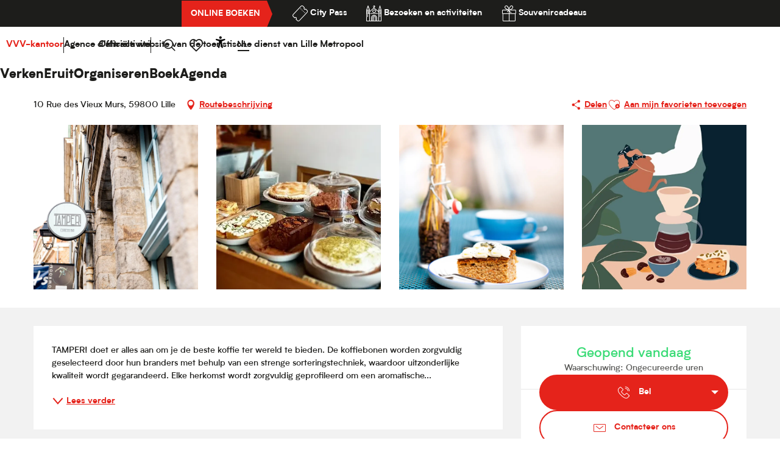

--- FILE ---
content_type: text/html; charset=UTF-8
request_url: https://nl.lilletourism.com/eruit/de-beste-adressen/restaurants/tamper-espresso-bar-lille-nl-4431491/
body_size: 33036
content:
<!doctype html>
<html class="no-js" lang="nl-NL"><head><script type="importmap">{"imports":{"jquery":"https:\/\/woody.cloudly.space\/app\/themes\/woody-theme\/src\/lib\/custom\/jquery@3.7.1.min.mjs","highcharts":"https:\/\/woody.cloudly.space\/app\/dist\/lille-tourisme\/addons\/woody-library\/static\/lib\/highcharts-12.1.2\/code\/es-modules\/masters\/highcharts.src.js","woody_library_filter":"https:\/\/woody.cloudly.space\/app\/dist\/lille-tourisme\/addons\/woody-library\/js\/filter.3dd4b7bece.js","woody_library_woody_component":"https:\/\/woody.cloudly.space\/app\/dist\/lille-tourisme\/addons\/woody-library\/js\/modules\/components\/woody-component.f868fc8be0.mjs","woody_library_woody_controller":"https:\/\/woody.cloudly.space\/app\/dist\/lille-tourisme\/addons\/woody-library\/js\/modules\/controllers\/woody-controller.2db0174bdc.mjs","woody_library_summary_map_manager":"https:\/\/woody.cloudly.space\/app\/dist\/lille-tourisme\/addons\/woody-library\/js\/modules\/managers\/summary\/summary-map-manager.84afb4d49a.mjs","woody_library_summary_accordion_manager":"https:\/\/woody.cloudly.space\/app\/dist\/lille-tourisme\/addons\/woody-library\/js\/modules\/managers\/summary\/summary-accordion-manager.9b68213f2a.mjs","woody_library_interactive_svg_component":"https:\/\/woody.cloudly.space\/app\/dist\/lille-tourisme\/addons\/woody-library\/js\/modules\/components\/interactive-svg\/interactive-svg-component.88c1dab784.mjs","woody_library_card_uniq_component":"https:\/\/woody.cloudly.space\/app\/dist\/lille-tourisme\/addons\/woody-library\/js\/modules\/components\/card\/card-uniq-component.c74c472f73.mjs","woody_library_card_toggler_component":"https:\/\/woody.cloudly.space\/app\/dist\/lille-tourisme\/addons\/woody-library\/js\/modules\/components\/card\/card-toggler-component.077fbca673.mjs","woody_library_card_slider_component":"https:\/\/woody.cloudly.space\/app\/dist\/lille-tourisme\/addons\/woody-library\/js\/modules\/components\/card\/card-slider-component.1fcbe821ee.mjs","woody_library_card_map_slider_component":"https:\/\/woody.cloudly.space\/app\/dist\/lille-tourisme\/addons\/woody-library\/js\/modules\/components\/card\/card-map-slider-component.mjs","woody_library_card_map_manager":"https:\/\/woody.cloudly.space\/app\/dist\/lille-tourisme\/addons\/woody-library\/js\/modules\/managers\/card\/card-map-manager.aa96fe0af2.mjs","woody_library_summary_controller":"https:\/\/woody.cloudly.space\/app\/dist\/lille-tourisme\/addons\/woody-library\/js\/modules\/controllers\/summary\/summary-controller.56dc30afe7.mjs","woody_library_focus_controller":"https:\/\/woody.cloudly.space\/app\/dist\/lille-tourisme\/addons\/woody-library\/js\/modules\/controllers\/focus\/focus-controller.779736d3ae.mjs","woody_library_focus_map_controller":"https:\/\/woody.cloudly.space\/app\/dist\/lille-tourisme\/addons\/woody-library\/js\/modules\/controllers\/focus\/focus-map-controller.fa756137c4.mjs","woody_library_focus_svg_controller":"https:\/\/woody.cloudly.space\/app\/dist\/lille-tourisme\/addons\/woody-library\/js\/modules\/controllers\/focus\/focus-svg-controller.e0e66f5917.mjs","woody_library_get_there_link_component":"https:\/\/woody.cloudly.space\/app\/dist\/lille-tourisme\/addons\/woody-library\/js\/modules\/components\/get-there\/get-there-link-component.236c7b036d.mjs","woody_library_reveal_component":"https:\/\/woody.cloudly.space\/app\/dist\/lille-tourisme\/addons\/woody-library\/js\/modules\/components\/reveal\/reveal-component.ae2427d122.mjs","woody_addon_touristicmaps_utils":"https:\/\/woody.cloudly.space\/app\/dist\/lille-tourisme\/addons\/woody-addon-touristicmaps\/js\/utils\/woody-addon-touristicmaps-utils.7b4d5b3788.mjs","woody_addon_touristicmaps_map_manager":"https:\/\/woody.cloudly.space\/app\/dist\/lille-tourisme\/addons\/woody-addon-touristicmaps\/js\/managers\/woody-addon-touristicmaps-map-manager.25def4f386.mjs","woody_addon_touristicmaps_map_component":"https:\/\/woody.cloudly.space\/app\/dist\/lille-tourisme\/addons\/woody-addon-touristicmaps\/js\/components\/woody-addon-touristicmaps-map-component.3be29cb99e.mjs","woody_addon_touristicmaps_map_control":"https:\/\/woody.cloudly.space\/app\/dist\/lille-tourisme\/addons\/woody-addon-touristicmaps\/js\/controls\/woody-addon-touristicmaps-map-control.3ad63029a2.mjs","woody_addon_touristicmaps_center_france_map_control":"https:\/\/woody.cloudly.space\/app\/dist\/lille-tourisme\/addons\/woody-addon-touristicmaps\/js\/controls\/woody-addon-touristicmaps-center-france-map-control.bfd154a095.mjs","woody_addon_touristicmaps_search_city_map_control":"https:\/\/woody.cloudly.space\/app\/dist\/lille-tourisme\/addons\/woody-addon-touristicmaps\/js\/controls\/woody-addon-touristicmaps-search-city-map-control.c837cfe0f5.mjs","woody_addon_roadbook_global":"https:\/\/woody.cloudly.space\/app\/dist\/lille-tourisme\/addons\/woody-addon-roadbook\/js\/woody-addon-roadbook-global.bac59b597b.mjs","woody_addon_roadbook_elements":"https:\/\/woody.cloudly.space\/app\/dist\/lille-tourisme\/addons\/woody-addon-roadbook\/js\/woody-addon-roadbook-elements.1ebf10e34f.mjs","woody_addon_roadbook_tools":"https:\/\/woody.cloudly.space\/app\/dist\/lille-tourisme\/addons\/woody-addon-roadbook\/js\/woody-addon-roadbook-tools.4c62973343.mjs","woody_addon_roadbook_feed":"https:\/\/woody.cloudly.space\/app\/dist\/lille-tourisme\/addons\/woody-addon-roadbook\/js\/woody-addon-roadbook-feed.75f6c0ef11.mjs","woody_addon_roadbook_front":"https:\/\/woody.cloudly.space\/app\/dist\/lille-tourisme\/addons\/woody-addon-roadbook\/js\/woody-addon-roadbook-front.e97c97cdf2.mjs","woody_addon_roadbook_django":"https:\/\/woody.cloudly.space\/app\/dist\/lille-tourisme\/addons\/woody-addon-roadbook\/js\/woody-addon-roadbook-django.d8fae5bb70.mjs","woody_roadbook_sheet_list_controller":"https:\/\/woody.cloudly.space\/app\/dist\/lille-tourisme\/addons\/woody-addon-roadbook\/js\/controllers\/woody-roadbook-sheet-list-controller.a3aea218c2.mjs","woody_roadbook_map_global_controller":"https:\/\/woody.cloudly.space\/app\/dist\/lille-tourisme\/addons\/woody-addon-roadbook\/js\/controllers\/woody-roadbook-map-global-controller.ca5ca46b9e.mjs","woody_hawwwai_itinerary_elevation_chart_component":"https:\/\/woody.cloudly.space\/app\/dist\/lille-tourisme\/addons\/woody-addon-hawwwai\/js\/components\/woody-hawwwai-itinerary-elevation-chart-component.1b7e9b6c9a.mjs","woody_hawwwai_itinerary_reveal_controller":"https:\/\/woody.cloudly.space\/app\/dist\/lille-tourisme\/addons\/woody-addon-hawwwai\/js\/controllers\/woody-hawwwai-itinerary-reveal-controller.2d8a9d49dc.mjs","woody_hawwwai_itinerary_reveal_toggler_controller":"https:\/\/woody.cloudly.space\/app\/dist\/lille-tourisme\/addons\/woody-addon-hawwwai\/js\/controllers\/woody-hawwwai-itinerary-reveal-toggler-controller.26149551a6.mjs","woody_hawwwai_itinerary_pois_controller":"https:\/\/woody.cloudly.space\/app\/dist\/lille-tourisme\/addons\/woody-addon-hawwwai\/js\/controllers\/woody-hawwwai-itinerary-pois-controller.2dce389938.mjs","woody_lib_utils":"https:\/\/woody.cloudly.space\/app\/dist\/lille-tourisme\/addons\/woody-lib-utils\/js\/woody-lib-utils.93266841fa.mjs","woody_addon_search_engine_component":"https:\/\/woody.cloudly.space\/app\/dist\/lille-tourisme\/addons\/woody-addon-search\/js\/components\/woody-addon-search-engine-component.dc802f6a63.mjs","woody_addon_search_main":"https:\/\/woody.cloudly.space\/app\/dist\/lille-tourisme\/addons\/woody-addon-search\/js\/woody-addon-search-main.6ea2fe98ba.mjs","woody_addon_search_engine_input_component":"https:\/\/woody.cloudly.space\/app\/dist\/lille-tourisme\/addons\/woody-addon-search\/js\/components\/woody-addon-search-engine-input-component.1e6a90e877.mjs","woody_addon_search_engine_input_dropdown_component":"https:\/\/woody.cloudly.space\/app\/dist\/lille-tourisme\/addons\/woody-addon-search\/js\/components\/woody-addon-search-engine-input-dropdown-component.c7e89a83ab.mjs","woody_addon_search_engine_filters_component":"https:\/\/woody.cloudly.space\/app\/dist\/lille-tourisme\/addons\/woody-addon-search\/js\/components\/woody-addon-search-engine-filters-component.cc5fa80115.mjs","woody_addon_search_engine_results_component":"https:\/\/woody.cloudly.space\/app\/dist\/lille-tourisme\/addons\/woody-addon-search\/js\/components\/woody-addon-search-engine-results-component.7fe4b9df50.mjs","woody_addon_search_data_controller":"https:\/\/woody.cloudly.space\/app\/dist\/lille-tourisme\/addons\/woody-addon-search\/js\/controllers\/woody-addon-search-data-controller.a95f731a76.mjs","fuse.js":"https:\/\/woody.cloudly.space\/app\/dist\/lille-tourisme\/addons\/woody-addon-search\/static\/js\/fuse-v6.4.1\/fuse.esm.min.js","woody_addon_devtools_main":"https:\/\/woody.cloudly.space\/app\/dist\/lille-tourisme\/addons\/woody-addon-devtools\/js\/woody-addon-devtools-main.5ef617cfdb.mjs","woody_addon_devtools_tools":"https:\/\/woody.cloudly.space\/app\/dist\/lille-tourisme\/addons\/woody-addon-devtools\/js\/woody-addon-devtools-tools.54d58a68c5.mjs","woody_addon_devtools_color_palette":"https:\/\/woody.cloudly.space\/app\/dist\/lille-tourisme\/addons\/woody-addon-devtools\/js\/woody-addon-devtools-color-palette.a8a41da40b.mjs","woody_addon_devtools_style_shift":"https:\/\/woody.cloudly.space\/app\/dist\/lille-tourisme\/addons\/woody-addon-devtools\/js\/woody-addon-devtools-style-shift.c4f6081742.mjs","woody_addon_devtools_fake_touristic_sheet":"https:\/\/woody.cloudly.space\/app\/dist\/lille-tourisme\/addons\/woody-addon-devtools\/js\/woody-addon-devtools-fake-touristic-sheet.2cb516cd17.mjs","woody_addon_favorites_tools":"https:\/\/woody.cloudly.space\/app\/dist\/lille-tourisme\/addons\/woody-addon-favorites\/js\/woody-addon-favorites-tools.493a0ea33a.mjs","woody_addon_favorites_btn":"https:\/\/woody.cloudly.space\/app\/dist\/lille-tourisme\/addons\/woody-addon-favorites\/js\/woody-addon-favorites-btn.371d024552.mjs","woody_addon_favorites_cart":"https:\/\/woody.cloudly.space\/app\/dist\/lille-tourisme\/addons\/woody-addon-favorites\/js\/woody-addon-favorites-cart.76fc575ef3.mjs","woody_addon_favorites_sections":"https:\/\/woody.cloudly.space\/app\/dist\/lille-tourisme\/addons\/woody-addon-favorites\/js\/woody-addon-favorites-sections.3c8fc8f133.mjs"}}</script><title>Tamper ! Espresso Bar (Lille) | Office de Tourisme de Lille</title><script>window.globals={"ancestors":{"chapter1":"Offres SIT","chapter2":"RES - Tamper ! Espresso Bar (Lille) 4431491","chapter3":null},"current_lang":"nl","current_locale":"nl","current_locale_region":"nl_NL","env":"prod","languages":["fr","en","nl"],"post_id":11380,"post_image":"https:\/\/api.cloudly.space\/resize\/crop\/1200\/627\/60\/aHR0cHM6Ly9oYXV0c2RlZnJhbmNlLm1lZGlhLnRvdXJpbnNvZnQuZXUvdXBsb2FkLy1NRy0xNDI4LmpwZw==\/image.jpg","post_title":"RES - Tamper ! Espresso Bar (Lille) 4431491","post_type":"touristic_sheet","post_modified":"2026-01-14 08:21:37+01:00","sheet_id":4431491,"site_key":"lille-tourisme","tags":{"places":[],"seasons":[],"themes":[],"targets":[],"leaflet_type":[],"visitor_category":[],"accommodation_category":[],"mobility_category":[],"channel_category":[]},"woody_options_pages":{"search_url":9084,"weather_url":0,"favorites_url":9293},"search":{"api":{"uri":"https:\/\/api.tourism-system.com\/v2\/woody\/search\/nl\/v2","args":{"size":15,"threshold":0.5}}},"tmaps":{"url_api":"https:\/\/api.touristicmaps.com\/lib\/mod.mjs","url_api_lazy":"https:\/\/api.touristicmaps.com\/lib\/lazy.mjs"},"hawwwai":{"sheet_options":{"nearby_distance_max":5000}}}</script><script>(function(e){e.eskalad=e.eskalad?e.eskalad:[],e.eskalad.product="woody",e.eskalad.site_key=e.globals.site_key!==void 0?e.globals.site_key:"empty",e.eskalad.timestamp=l("eskalad_timestamp"),e.eskalad.timestamp==null&&(e.eskalad.timestamp=Math.floor(Date.now()/1e3),s("eskalad_timestamp",e.eskalad.timestamp)),e.eskalad.cid=l("eskalad_cid"),e.eskalad.cid==null&&e.eskalad.timestamp!==void 0&&(e.eskalad.cid=e.eskalad.timestamp,c()),e.eskalad.ga_consent=!0;function c(){e.eskalad.cid.toString().search("\\.")<=0&&fetch("/api/clientid").then(a=>a.json()).then(a=>{a.cid!==void 0&&(e.eskalad.cid=a.cid+"."+e.eskalad.cid,s("eskalad_cid",e.eskalad.cid))}).catch(function(a){console.error("Eskalad fetch: "+a.message)})}function l(a){if(e.localStorage!==void 0&&e.localStorage)try{let t=e.localStorage.getItem(a);return t=t==null||isNaN(t)||t==null||t==""?void 0:t,t}catch(t){console.error(["[ESKALAD]",t])}}function s(a,t){if(e.localStorage!==void 0&&e.localStorage)try{e.localStorage.removeItem(a),e.localStorage.setItem(a,t)}catch(d){console.error(["[ESKALAD]",d])}}})(window);
</script><script>document.addEventListener("DOMContentLoaded",function(){document.querySelectorAll("a[href='#consentframework'],a[href='#cmp']").forEach(function(e){e.removeAttribute("target");e.setAttribute("href","javascript:window.Sddan.cmp.displayUI();")})});</script><link rel="preconnect" href="https://cache.consentframework.com" crossorigin><link rel="preconnect" href="https://choices.consentframework.com" crossorigin><link rel="preconnect" href="https://fonts.gstatic.com" crossorigin><link rel="preconnect" href="https://fonts.googleapis.com" crossorigin><link rel="preconnect" href="https://www.googletagmanager.com" crossorigin><link rel="preconnect" href="https://woody.cloudly.space" crossorigin><link rel="preconnect" href="https://api.cloudly.space" crossorigin><script>window.dataLayer=window.dataLayer?window.dataLayer:[];window.dataLayer.push({"event":"globals","data":{"env":"prod","site_key":"lille-tourisme","page":{"id_page":11380,"name":"RES &#8211; Tamper ! Espresso Bar (Lille) #4431491","page_type":"touristic_sheet","tags":{"places":[],"seasons":[],"themes":[],"targets":[],"leaflet_type":[],"visitor_category":[],"accommodation_category":[],"mobility_category":[],"channel_category":[]}},"lang":"nl","rdbk":{"enable":false},"sheet":{"id_sheet":4431491,"id_sit":"LILLE-RESHDF000V5084MV","id_reservation":null,"name":"Tamper ! Espresso Bar - Lille","type":"Restauration","bordereau":"RES","city":"Lille"}}});</script><script>(function(w,d,s,l,i) { w[l]=w[l]||[]; w[l].push({ 'gtm.start': new Date().getTime(),event: 'gtm.js' }); var f=d.getElementsByTagName(s)[0], j=d.createElement(s),dl=l!='dataLayer'? '&l='+l:''; j.async=true; j.src='https://www.googletagmanager.com/gtm.js?id='+i+dl; f.parentNode.insertBefore(j,f); })(window,document,'script','dataLayer','GTM-TRKWRSBW');</script><link rel="canonical" href="https://nl.lilletourism.com/eruit/de-beste-adressen/restaurants/tamper-espresso-bar-lille-nl-4431491/"/><meta charset="UTF-8"/><meta http-equiv="X-UA-Compatible" content="IE=edge"/><meta name="generator" content="Raccourci Agency - WP"/><meta name="viewport" content="width=device-width,initial-scale=1"/><meta name="robots" content="max-snippet:-1, max-image-preview:large, max-video-preview:-1"/><meta property="og:type" content="website"/><meta property="og:url" content="https://nl.lilletourism.com/eruit/de-beste-adressen/restaurants/tamper-espresso-bar-lille-nl-4431491/"/><meta name="twitter:card" content="summary"/><meta property="og:site_name" content="Office de Tourisme de Lille"/><meta property="og:locale" content="nl_NL"/><meta property="og:locale:alternate" content="fr_FR"/><meta property="og:locale:alternate" content="en_GB"/><meta name="description" property="og:description" content="TAMPER! doet er alles aan om je de beste koffie ter wereld te bieden. De koffiebonen worden zorgvuldig geselecteerd door hun branders met behulp van een strenge sorteringstechniek, waardoor uitzonderlijke kwaliteit wordt gegarandeerd. Elke herkomst wordt zorgvuldig geprofileerd om een aromatische complexiteit te bereiken die vergelijkbaar is met die van wijn.

TAMPER is ook toegewijd aan het verrukken van de smaakpapillen met een seizoensgebonden menu, ontworpen door chef-kok Marie-Sophie. Elk gerecht wordt bereid met verse, seizoensgebonden ingrediënten, in een gastronomische geest maar altijd met een vleugje originaliteit. Deze filosofie wordt weerspiegeld in het motto: Vers, seizoensgebonden, comfort food bieden, maar met een twist! Of je nu wilt opwarmen in de winter of wilt genieten van de lichte smaken van de zomer, TAMPER! past het menu aan om aan al je wensen te voldoen."/><meta property="og:title" content="Tamper ! Espresso Bar - Lille"/><meta name="twitter:title" content="Tamper ! Espresso Bar - Lille"/><meta name="twitter:description" content="TAMPER! doet er alles aan om je de beste koffie ter wereld te bieden. De koffiebonen worden zorgvuldig geselecteerd door hun branders met behulp van een strenge sorteringstechniek, waardoor uitzonderlijke kwaliteit wordt gegarandeerd. Elke herkomst wordt zorgvuldig geprofileerd om een aromatische complexiteit te bereiken die vergelijkbaar is met die van wijn.

TAMPER is ook toegewijd aan het verrukken van de smaakpapillen met een seizoensgebonden menu, ontworpen door chef-kok Marie-Sophie. Elk gerecht wordt bereid met verse, seizoensgebonden ingrediënten, in een gastronomische geest maar altijd met een vleugje originaliteit. Deze filosofie wordt weerspiegeld in het motto: Vers, seizoensgebonden, comfort food bieden, maar met een twist! Of je nu wilt opwarmen in de winter of wilt genieten van de lichte smaken van de zomer, TAMPER! past het menu aan om aan al je wensen te voldoen."/><meta name="format-detection" content="telephone=no"/><meta property="og:image" content="https://api.cloudly.space/resize/crop/1200/627/60/aHR0cHM6Ly9oYXV0c2RlZnJhbmNlLm1lZGlhLnRvdXJpbnNvZnQuZXUvdXBsb2FkLy1NRy0xNDI4LmpwZw==/image.jpg"/><meta name="twitter:image" content="https://api.cloudly.space/resize/crop/1024/512/60/aHR0cHM6Ly9oYXV0c2RlZnJhbmNlLm1lZGlhLnRvdXJpbnNvZnQuZXUvdXBsb2FkLy1NRy0xNDI4LmpwZw==/image.jpg"/><meta name="thumbnail" content="https://api.cloudly.space/resize/crop/1200/1200/60/aHR0cHM6Ly9oYXV0c2RlZnJhbmNlLm1lZGlhLnRvdXJpbnNvZnQuZXUvdXBsb2FkLy1NRy0xNDI4LmpwZw==/image.jpg"/><script type="application/ld+json" class="woody-schema-graph">{"@context":"https:\/\/schema.org","@graph":[{"@type":"WebSite","url":"https:\/\/nl.lilletourism.com","name":"Office de Tourisme de Lille","description":"L&#039;Office de Tourisme de Lille vous pr\u00e9sente le patrimoine de Lille et gr\u00e2ce \u00e0 sa centrale de r\u00e9servation, r\u00e9servez en ligne et sans frais votre s\u00e9jour \u00e0 Lille.","potentialAction":[{"@type":"SearchAction","target":"https:\/\/nl.lilletourism.com\/?query={search_term_string}","query-input":"required name=search_term_string"}]},{"@type":"WebPage","url":"https:\/\/nl.lilletourism.com\/eruit\/de-beste-adressen\/restaurants\/tamper-espresso-bar-lille-nl-4431491\/","headline":"RES \u2013 Tamper ! Espresso Bar (Lille) #4431491 | Office de Tourisme de Lille","inLanguage":"nl-NL","datePublished":"2026-01-14 07:21:36","dateModified":"2026-01-14 07:21:37","description":"TAMPER! doet er alles aan om je de beste koffie ter wereld te bieden. De koffiebonen worden zorgvuldig geselecteerd door hun branders met behulp van een strenge sorteringstechniek, waardoor uitzonderlijke kwaliteit wordt gegarandeerd. Elke herkomst wordt zorgvuldig geprofileerd om een aromatische complexiteit te bereiken die vergelijkbaar is met die van wijn.\n\nTAMPER is ook toegewijd aan het verrukken van de smaakpapillen met een seizoensgebonden menu, ontworpen door chef-kok Marie-Sophie. Elk gerecht wordt bereid met verse, seizoensgebonden ingredi\u00ebnten, in een gastronomische geest maar altijd met een vleugje originaliteit. Deze filosofie wordt weerspiegeld in het motto: \"Vers, seizoensgebonden, comfort food bieden, maar met een twist! Of je nu wilt opwarmen in de winter of wilt genieten van de lichte smaken van de zomer, TAMPER! past het menu aan om aan al je wensen te voldoen."},{"@type":"Restaurant","name":"Tamper ! Espresso Bar","description":"TAMPER! doet er alles aan om je de beste koffie ter wereld te bieden. De koffiebonen worden zorgvuldig geselecteerd door hun branders met behulp van een strenge sorteringstechniek, waardoor uitzonderlijke kwaliteit wordt gegarandeerd. Elke herkomst wordt zorgvuldig geprofileerd om een aromatische complexiteit te bereiken die vergelijkbaar is met die van wijn.\n\nTAMPER is ook toegewijd aan het verrukken van de smaakpapillen met een seizoensgebonden menu, ontworpen door chef-kok Marie-Sophie. Elk gerecht wordt bereid met verse, seizoensgebonden ingredi\u00ebnten, in een gastronomische geest maar altijd met een vleugje originaliteit. Deze filosofie wordt weerspiegeld in het motto: \"Vers, seizoensgebonden, comfort food bieden, maar met een twist! Of je nu wilt opwarmen in de winter of wilt genieten van de lichte smaken van de zomer, TAMPER! past het menu aan om aan al je wensen te voldoen.","url":"https:\/\/nl.lilletourism.com\/eruit\/de-beste-adressen\/restaurants\/tamper-espresso-bar-lille-nl-4431491\/","geo":{"@type":"GeoCoordinates","latitude":"50.6408047","longitude":"3.06119279"},"address":{"@type":"PostalAddress","streetAddress":"10 Rue des Vieux Murs","addressLocality":"Lille","postalCode":"59800","addressCountry":"FRANCE"},"location":{"@type":"Place","name":"Adres","address":{"@type":"PostalAddress","streetAddress":"10 Rue des Vieux Murs","addressLocality":"Lille","postalCode":"59800","addressCountry":"FRANCE"},"geo":{"@type":"GeoCoordinates","latitude":"50.6408047","longitude":"3.06119279"}},"paymentAccepted":"Bankpas, Bank- en postcheques, Muntgeld","telephone":["03 20 39 28 21","09 67 08 28 21"],"image":["https:\/\/hautsdefrance.media.tourinsoft.eu\/upload\/-MG-1428.jpg","https:\/\/hautsdefrance.media.tourinsoft.eu\/upload\/tamper-espresso-bar-lille-6259-8844-11352.jpg","https:\/\/hautsdefrance.media.tourinsoft.eu\/upload\/-MG-1568.jpg","https:\/\/hautsdefrance.media.tourinsoft.eu\/upload\/illus-marilou.jpg"]}]}</script><style>img:is([sizes="auto" i], [sizes^="auto," i]) { contain-intrinsic-size: 3000px 1500px }</style><link rel="alternate" href="https://www.lilletourism.com/sortir/bonnes-adresses/restaurants/tamper-espresso-bar-lille-fr-4431491/" hreflang="fr" /><link rel="alternate" href="https://en.lilletourism.com/get-out/the-best-addresses/restaurants/tamper-espresso-bar-lille-en-4431491/" hreflang="en" /><link rel="alternate" href="https://nl.lilletourism.com/eruit/de-beste-adressen/restaurants/tamper-espresso-bar-lille-nl-4431491/" hreflang="nl" /><script>
window._wpemojiSettings = {"baseUrl":"https:\/\/s.w.org\/images\/core\/emoji\/16.0.1\/72x72\/","ext":".png","svgUrl":"https:\/\/s.w.org\/images\/core\/emoji\/16.0.1\/svg\/","svgExt":".svg","source":{"concatemoji":"https:\/\/nl.lilletourism.com\/wp\/wp-includes\/js\/wp-emoji-release.min.js?ver=6.8.2"}};
/*! This file is auto-generated */
!function(s,n){var o,i,e;function c(e){try{var t={supportTests:e,timestamp:(new Date).valueOf()};sessionStorage.setItem(o,JSON.stringify(t))}catch(e){}}function p(e,t,n){e.clearRect(0,0,e.canvas.width,e.canvas.height),e.fillText(t,0,0);var t=new Uint32Array(e.getImageData(0,0,e.canvas.width,e.canvas.height).data),a=(e.clearRect(0,0,e.canvas.width,e.canvas.height),e.fillText(n,0,0),new Uint32Array(e.getImageData(0,0,e.canvas.width,e.canvas.height).data));return t.every(function(e,t){return e===a[t]})}function u(e,t){e.clearRect(0,0,e.canvas.width,e.canvas.height),e.fillText(t,0,0);for(var n=e.getImageData(16,16,1,1),a=0;a<n.data.length;a++)if(0!==n.data[a])return!1;return!0}function f(e,t,n,a){switch(t){case"flag":return n(e,"\ud83c\udff3\ufe0f\u200d\u26a7\ufe0f","\ud83c\udff3\ufe0f\u200b\u26a7\ufe0f")?!1:!n(e,"\ud83c\udde8\ud83c\uddf6","\ud83c\udde8\u200b\ud83c\uddf6")&&!n(e,"\ud83c\udff4\udb40\udc67\udb40\udc62\udb40\udc65\udb40\udc6e\udb40\udc67\udb40\udc7f","\ud83c\udff4\u200b\udb40\udc67\u200b\udb40\udc62\u200b\udb40\udc65\u200b\udb40\udc6e\u200b\udb40\udc67\u200b\udb40\udc7f");case"emoji":return!a(e,"\ud83e\udedf")}return!1}function g(e,t,n,a){var r="undefined"!=typeof WorkerGlobalScope&&self instanceof WorkerGlobalScope?new OffscreenCanvas(300,150):s.createElement("canvas"),o=r.getContext("2d",{willReadFrequently:!0}),i=(o.textBaseline="top",o.font="600 32px Arial",{});return e.forEach(function(e){i[e]=t(o,e,n,a)}),i}function t(e){var t=s.createElement("script");t.src=e,t.defer=!0,s.head.appendChild(t)}"undefined"!=typeof Promise&&(o="wpEmojiSettingsSupports",i=["flag","emoji"],n.supports={everything:!0,everythingExceptFlag:!0},e=new Promise(function(e){s.addEventListener("DOMContentLoaded",e,{once:!0})}),new Promise(function(t){var n=function(){try{var e=JSON.parse(sessionStorage.getItem(o));if("object"==typeof e&&"number"==typeof e.timestamp&&(new Date).valueOf()<e.timestamp+604800&&"object"==typeof e.supportTests)return e.supportTests}catch(e){}return null}();if(!n){if("undefined"!=typeof Worker&&"undefined"!=typeof OffscreenCanvas&&"undefined"!=typeof URL&&URL.createObjectURL&&"undefined"!=typeof Blob)try{var e="postMessage("+g.toString()+"("+[JSON.stringify(i),f.toString(),p.toString(),u.toString()].join(",")+"));",a=new Blob([e],{type:"text/javascript"}),r=new Worker(URL.createObjectURL(a),{name:"wpTestEmojiSupports"});return void(r.onmessage=function(e){c(n=e.data),r.terminate(),t(n)})}catch(e){}c(n=g(i,f,p,u))}t(n)}).then(function(e){for(var t in e)n.supports[t]=e[t],n.supports.everything=n.supports.everything&&n.supports[t],"flag"!==t&&(n.supports.everythingExceptFlag=n.supports.everythingExceptFlag&&n.supports[t]);n.supports.everythingExceptFlag=n.supports.everythingExceptFlag&&!n.supports.flag,n.DOMReady=!1,n.readyCallback=function(){n.DOMReady=!0}}).then(function(){return e}).then(function(){var e;n.supports.everything||(n.readyCallback(),(e=n.source||{}).concatemoji?t(e.concatemoji):e.wpemoji&&e.twemoji&&(t(e.twemoji),t(e.wpemoji)))}))}((window,document),window._wpemojiSettings);
</script><link rel='preload' as='style' onload='this.onload=null;this.rel="stylesheet"' id='addon-search-stylesheet-css' href='https://woody.cloudly.space/app/dist/lille-tourisme/addons/woody-addon-search/css/woody-addon-search.3c0e3d2c84.css?ver=3.1.31' media='screen' /><noscript><link rel='stylesheet' id='addon-search-stylesheet-css' href='https://woody.cloudly.space/app/dist/lille-tourisme/addons/woody-addon-search/css/woody-addon-search.3c0e3d2c84.css?ver=3.1.31' media='screen' /></noscript><link rel='preload' as='style' onload='this.onload=null;this.rel="stylesheet"' id='addon-touristicmaps-stylesheet-css' href='https://woody.cloudly.space/app/dist/lille-tourisme/addons/woody-addon-touristicmaps/css/woody-addon-touristicmaps.42aea2a6d2.css?ver=2.0.19' media='all' /><noscript><link rel='stylesheet' id='addon-touristicmaps-stylesheet-css' href='https://woody.cloudly.space/app/dist/lille-tourisme/addons/woody-addon-touristicmaps/css/woody-addon-touristicmaps.42aea2a6d2.css?ver=2.0.19' media='all' /></noscript><link rel='stylesheet' id='access-config-stylesheet-css' href='https://woody.cloudly.space/app/dist/lille-tourisme/addons/woody-addon-accessibility/css/accessconfig.8a6ef5d070.css?ver=1.0.11' media='all' /><link rel='preload' as='style' onload='this.onload=null;this.rel="stylesheet"' id='addon-hawwwai-stylesheet-css' href='https://woody.cloudly.space/app/dist/lille-tourisme/addons/woody-addon-hawwwai/css/front/woody-addon-hawwwai.ebf78ef83d.css?ver=3.4.105' media='all' /><noscript><link rel='stylesheet' id='addon-hawwwai-stylesheet-css' href='https://woody.cloudly.space/app/dist/lille-tourisme/addons/woody-addon-hawwwai/css/front/woody-addon-hawwwai.ebf78ef83d.css?ver=3.4.105' media='all' /></noscript><link rel='preload' as='style' onload='this.onload=null;this.rel="stylesheet"' id='addon-hawwwai-stylesheet-iti-css' href='https://woody.cloudly.space/app/dist/lille-tourisme/addons/woody-addon-hawwwai/css/front/woody-addon-hawwwai-iti.551a3c1b6d.css?ver=3.4.105' media='all' /><noscript><link rel='stylesheet' id='addon-hawwwai-stylesheet-iti-css' href='https://woody.cloudly.space/app/dist/lille-tourisme/addons/woody-addon-hawwwai/css/front/woody-addon-hawwwai-iti.551a3c1b6d.css?ver=3.4.105' media='all' /></noscript><link rel='stylesheet' id='swiper-style-main-css' href='https://woody.cloudly.space/app/dist/lille-tourisme/static/swiper/swiper-bundle.css' media='screen' /><link rel='preload' as='style' onload='this.onload=null;this.rel="stylesheet"' id='google-font-raleway-css' href='https://fonts.googleapis.com/css?family=Raleway' media='all' /><noscript><link rel='stylesheet' id='google-font-raleway-css' href='https://fonts.googleapis.com/css?family=Raleway' media='all' /></noscript><link rel='stylesheet' id='main-stylesheet-chunk-0-css' href='https://woody.cloudly.space/app/dist/lille-tourisme/css/main_chunk_1.e889c9953b.css' media='screen' /><link rel='stylesheet' id='main-stylesheet-chunk-1-css' href='https://woody.cloudly.space/app/dist/lille-tourisme/css/main_chunk_2.4eb774be79.css' media='screen' /><link rel='stylesheet' id='main-stylesheet-chunk-2-css' href='https://woody.cloudly.space/app/dist/lille-tourisme/css/main_chunk_3.67e0266fdc.css' media='screen' /><link rel='preload' as='style' onload='this.onload=null;this.rel="stylesheet"' id='wicon-stylesheet-css' href='https://woody.cloudly.space/app/dist/lille-tourisme/css/wicon.709e053961.css' media='screen' /><noscript><link rel='stylesheet' id='wicon-stylesheet-css' href='https://woody.cloudly.space/app/dist/lille-tourisme/css/wicon.709e053961.css' media='screen' /></noscript><link rel='stylesheet' id='print-stylesheet-css' href='https://woody.cloudly.space/app/dist/lille-tourisme/css/print.f6f47df82d.css' media='print' /><script defer src="https://woody.cloudly.space/app/dist/lille-tourisme/addons/woody-addon-search/js/woody-addon-search.3155b7e4dc.js?ver=3.1.31" id="addon-search-javascripts-js"></script><script defer src="https://woody.cloudly.space/app/themes/woody-theme/src/js/static/obf.min.js?ver=2.3.165" id="obf-js"></script><script defer src="https://woody.cloudly.space/app/dist/lille-tourisme/addons/woody-addon-eskalad/js/events/eskalad.c2bde38840.js?ver=6.3.3" id="woody-addon-eskalad-js"></script><script defer src="https://woody.cloudly.space/app/dist/lille-tourisme/addons/woody-addon-eskalad/js/events/eskalad-page.5d2af865c3.js?ver=6.3.3" id="woody-addon-eskalad-page-js"></script><script defer src="https://woody.cloudly.space/app/dist/lille-tourisme/addons/woody-addon-accessibility/js/accessconfig.e8abd16e72.js?ver=1.0.11" id="access-config-js"></script><script id="jquery-js-before">
window.siteConfig = {"site_key":"lille-tourisme","login":"public_lille_woody","password":"5d91ae4fec5fb13196093d7878ee915f","token":"ODgwYzhkM2M0YTk3OlNFMVNEMUVIYkE5ZERWVlNaMDlmREZ3ZDpEVndKVWxrQkJ3VlJBZ3hSV2drRFVnRlNBMW9IQlE0UER3QlZCZ0ZWQmdVPQ==","mapProviderKeys":{"otmKey":"0cfed4fd813a926c1251024d889fa68e09b95237d95dd79904408631600bd587","gmKey":"AIzaSyB8Fozhi1FKU8oWYJROw8_FgOCbn3wdrhs"},"api_url":"https:\/\/api.tourism-system.com","api_render_url":"https:\/\/api.tourism-system.com","current_lang":"nl","current_season":null,"languages":["fr","en","nl"],"pll_options":{"browser":0,"rewrite":1,"hide_default":0,"force_lang":3,"redirect_lang":0,"media_support":1,"uninstall":0,"sync":["taxonomies"],"post_types":["touristic_sheet","short_link","woody_topic","woody_rdbk_leaflets","woody_rdbk_feeds","testimony","profile"],"taxonomies":["themes","places","seasons","targets","expression_category","profile_category","leaflet_category","visitor_category","accommodation_category","mobility_category","channel_category","trip_duration"],"domains":{"fr":"https:\/\/www.lilletourism.com\/","en":"https:\/\/en.lilletourism.com\/","nl":"https:\/\/nl.lilletourism.com\/"},"version":"3.5.4","first_activation":1692953571,"media":{"duplicate":0},"default_lang":"fr","previous_version":"3.5.3"}};
window.useLeafletLibrary=1;window.DrupalAngularConfig=window.DrupalAngularConfig || {};window.DrupalAngularConfig.mapProviderKeys={"otmKey":"0cfed4fd813a926c1251024d889fa68e09b95237d95dd79904408631600bd587","gmKey":"AIzaSyB8Fozhi1FKU8oWYJROw8_FgOCbn3wdrhs"};
</script><script type="module" src="https://woody.cloudly.space/app/themes/woody-theme/src/lib/custom/jquery@3.7.1.min.mjs" id="jquery-js"></script><script defer src="https://woody.cloudly.space/app/themes/woody-theme/src/lib/custom/moment-with-locales@2.22.2.min.js" id="jsdelivr_moment-js"></script><script id="woody-addon-hawwwai-sheet-js-extra">
var __hw = {"SECTIONS.TOURISM.SHEET.PERIODS.TODAY":"Vandaag","SECTIONS.TOURISM.SHEET.PERIODS.HAPPENING":"Vindt plaats","SECTIONS.TOURISM.SHEET.PERIODS.ENDED":"Klaar","SECTIONS.TOURISM.SHEET.PERIODS.ENDED_FOR_TODAY":"Klaar voor nu","SECTIONS.TOURISM.SHEET.PERIODS.FROM_TODAY":"Vanaf vandaag","SECTIONS.TOURISM.SHEET.PERIODS.FROM":"Vanaf","SECTIONS.TOURISM.SHEET.PERIODS.UNTIL_TODAY":"tot vandaag","SECTIONS.TOURISM.SHEET.PERIODS.TO":"tot","SECTIONS.TOURISM.SHEET.PERIODS.UNTIL":"tot","SECTIONS.TOURISM.SHEET.PERIODS.UNTIL_LONG":"tot","SECTIONS.TOURISM.SHEET.PERIODS.ON":"De","SECTIONS.TOURISM.SHEET.PERIODS.OPENED":"Geopend","SECTIONS.TOURISM.SHEET.PERIODS.CLOSED":"Gesloten","SECTIONS.TOURISM.SHEET.PERIODS.CLOSEDFORTODAY":"Gesloten voor vandaag","SECTIONS.TOURISM.SHEET.PERIODS.UNDEFINED":"Geen vastgelegde openingsuren","SECTIONS.TOURISM.SHEET.PERIODS.NOW":"Nu","GLOBAL.TIMES.TO":"naar"};
</script><script type="module" src="https://woody.cloudly.space/app/dist/lille-tourisme/addons/woody-addon-hawwwai/js/woody-addon-hawwwai-sheet.0c65dc8bba.mjs?ver=3.4.105" id="woody-addon-hawwwai-sheet-js"></script><script type="module" src="https://woody.cloudly.space/app/dist/lille-tourisme/addons/woody-addon-favorites/js/woody-addon-favorites.c46dfed72b.mjs" id="addon-favorites-javascripts-js"></script><script defer src="https://woody.cloudly.space/app/dist/lille-tourisme/static/swiper/swiper-bundle.min.js?ver=12.0.2" id="jsdelivr_swiper-js"></script><script defer src="https://woody.cloudly.space/app/themes/woody-theme/src/lib/npm/flatpickr/dist/flatpickr.min.js?ver=4.5.7" id="jsdelivr_flatpickr-js"></script><script defer src="https://woody.cloudly.space/app/themes/woody-theme/src/lib/npm/flatpickr/dist/l10n/nl.js?ver=4.5.7" id="jsdelivr_flatpickr_l10n-js"></script><script defer src="https://woody.cloudly.space/app/themes/woody-theme/src/lib/custom/nouislider@10.1.0.min.js" id="jsdelivr_nouislider-js"></script><script defer src="https://woody.cloudly.space/app/themes/woody-theme/src/lib/custom/lazysizes@4.1.2.min.js" id="jsdelivr_lazysizes-js"></script><script defer src="https://woody.cloudly.space/app/themes/woody-theme/src/lib/custom/moment-timezone-with-data.min.js" id="jsdelivr_moment_tz-js"></script><script defer src="https://woody.cloudly.space/app/themes/woody-theme/src/lib/custom/js.cookie@2.2.1.min.js" id="jsdelivr_jscookie-js"></script><script defer src="https://woody.cloudly.space/app/themes/woody-theme/src/lib/custom/rellax@1.10.1.min.js" id="jsdelivr_rellax-js"></script><script defer src="https://woody.cloudly.space/app/themes/woody-theme/src/lib/custom/iframeResizer@4.3.7.min.js?ver=4.3.7" id="jsdelivr_iframeresizer-js"></script><script defer src="https://woody.cloudly.space/app/themes/woody-theme/src/lib/npm/plyr/dist/plyr.min.js?ver=3.6.8" id="jsdelivr_plyr-js"></script><script defer src="https://woody.cloudly.space/wp/wp-includes/js/dist/hooks.min.js?ver=4d63a3d491d11ffd8ac6" id="wp-hooks-js"></script><script defer src="https://woody.cloudly.space/wp/wp-includes/js/dist/i18n.min.js?ver=5e580eb46a90c2b997e6" id="wp-i18n-js"></script><script defer src="https://woody.cloudly.space/app/themes/woody-theme/src/js/static/i18n-ltr.min.js?ver=2.3.165" id="wp-i18n-ltr-js"></script><script id="main-modules-js-extra">
var WoodyMainJsModules = {"jquery":{"path":"https:\/\/nl.lilletourism.com\/app\/themes\/woody-theme\/src\/lib\/custom\/jquery@3.7.1.min.mjs"},"highcharts":{"path":"https:\/\/nl.lilletourism.com\/app\/dist\/lille-tourisme\/addons\/woody-library\/static\/lib\/highcharts-12.1.2\/code\/es-modules\/masters\/highcharts.src.js"},"woody_library_filter":{"path":"https:\/\/nl.lilletourism.com\/app\/dist\/lille-tourisme\/addons\/woody-library\/js\/filter.3dd4b7bece.js"},"woody_library_woody_component":{"path":"https:\/\/nl.lilletourism.com\/app\/dist\/lille-tourisme\/addons\/woody-library\/js\/modules\/components\/woody-component.f868fc8be0.mjs"},"woody_library_woody_controller":{"path":"https:\/\/nl.lilletourism.com\/app\/dist\/lille-tourisme\/addons\/woody-library\/js\/modules\/controllers\/woody-controller.2db0174bdc.mjs"},"woody_library_summary_map_manager":{"path":"https:\/\/nl.lilletourism.com\/app\/dist\/lille-tourisme\/addons\/woody-library\/js\/modules\/managers\/summary\/summary-map-manager.84afb4d49a.mjs"},"woody_library_summary_accordion_manager":{"path":"https:\/\/nl.lilletourism.com\/app\/dist\/lille-tourisme\/addons\/woody-library\/js\/modules\/managers\/summary\/summary-accordion-manager.9b68213f2a.mjs"},"woody_library_interactive_svg_component":{"path":"https:\/\/nl.lilletourism.com\/app\/dist\/lille-tourisme\/addons\/woody-library\/js\/modules\/components\/interactive-svg\/interactive-svg-component.88c1dab784.mjs","component":"woody-interactive-svg"},"woody_library_card_uniq_component":{"path":"https:\/\/nl.lilletourism.com\/app\/dist\/lille-tourisme\/addons\/woody-library\/js\/modules\/components\/card\/card-uniq-component.c74c472f73.mjs","component":"woody-card-uniq"},"woody_library_card_toggler_component":{"path":"https:\/\/nl.lilletourism.com\/app\/dist\/lille-tourisme\/addons\/woody-library\/js\/modules\/components\/card\/card-toggler-component.077fbca673.mjs","component":"woody-card-toggler"},"woody_library_card_slider_component":{"path":"https:\/\/nl.lilletourism.com\/app\/dist\/lille-tourisme\/addons\/woody-library\/js\/modules\/components\/card\/card-slider-component.1fcbe821ee.mjs","component":"woody-card-slider"},"woody_library_card_map_slider_component":{"path":"https:\/\/nl.lilletourism.com\/app\/dist\/lille-tourisme\/addons\/woody-library\/js\/modules\/components\/card\/card-map-slider-component.mjs","component":"woody-card-map-slider"},"woody_library_card_map_manager":{"path":"https:\/\/nl.lilletourism.com\/app\/dist\/lille-tourisme\/addons\/woody-library\/js\/modules\/managers\/card\/card-map-manager.aa96fe0af2.mjs"},"woody_library_summary_controller":{"path":"https:\/\/nl.lilletourism.com\/app\/dist\/lille-tourisme\/addons\/woody-library\/js\/modules\/controllers\/summary\/summary-controller.56dc30afe7.mjs","controller":"woody_library_summary_controller"},"woody_library_focus_controller":{"path":"https:\/\/nl.lilletourism.com\/app\/dist\/lille-tourisme\/addons\/woody-library\/js\/modules\/controllers\/focus\/focus-controller.779736d3ae.mjs","controller":"woody_library_focus_controller"},"woody_library_focus_map_controller":{"path":"https:\/\/nl.lilletourism.com\/app\/dist\/lille-tourisme\/addons\/woody-library\/js\/modules\/controllers\/focus\/focus-map-controller.fa756137c4.mjs","controller":"woody_library_focus_map_controller"},"woody_library_focus_svg_controller":{"path":"https:\/\/nl.lilletourism.com\/app\/dist\/lille-tourisme\/addons\/woody-library\/js\/modules\/controllers\/focus\/focus-svg-controller.e0e66f5917.mjs","controller":"woody_library_focus_svg_controller"},"woody_library_get_there_link_component":{"path":"https:\/\/nl.lilletourism.com\/app\/dist\/lille-tourisme\/addons\/woody-library\/js\/modules\/components\/get-there\/get-there-link-component.236c7b036d.mjs","component":"woody-get-there-link"},"woody_library_reveal_component":{"path":"https:\/\/nl.lilletourism.com\/app\/dist\/lille-tourisme\/addons\/woody-library\/js\/modules\/components\/reveal\/reveal-component.ae2427d122.mjs","component":"woody-reveal"},"woody_addon_touristicmaps_utils":{"path":"https:\/\/nl.lilletourism.com\/app\/dist\/lille-tourisme\/addons\/woody-addon-touristicmaps\/js\/utils\/woody-addon-touristicmaps-utils.7b4d5b3788.mjs"},"woody_addon_touristicmaps_map_manager":{"path":"https:\/\/nl.lilletourism.com\/app\/dist\/lille-tourisme\/addons\/woody-addon-touristicmaps\/js\/managers\/woody-addon-touristicmaps-map-manager.25def4f386.mjs"},"woody_addon_touristicmaps_map_component":{"path":"https:\/\/nl.lilletourism.com\/app\/dist\/lille-tourisme\/addons\/woody-addon-touristicmaps\/js\/components\/woody-addon-touristicmaps-map-component.3be29cb99e.mjs","component":"woody-map"},"woody_addon_touristicmaps_map_control":{"path":"https:\/\/nl.lilletourism.com\/app\/dist\/lille-tourisme\/addons\/woody-addon-touristicmaps\/js\/controls\/woody-addon-touristicmaps-map-control.3ad63029a2.mjs"},"woody_addon_touristicmaps_center_france_map_control":{"path":"https:\/\/nl.lilletourism.com\/app\/dist\/lille-tourisme\/addons\/woody-addon-touristicmaps\/js\/controls\/woody-addon-touristicmaps-center-france-map-control.bfd154a095.mjs"},"woody_addon_touristicmaps_search_city_map_control":{"path":"https:\/\/nl.lilletourism.com\/app\/dist\/lille-tourisme\/addons\/woody-addon-touristicmaps\/js\/controls\/woody-addon-touristicmaps-search-city-map-control.c837cfe0f5.mjs"},"woody_addon_roadbook_global":{"path":"https:\/\/nl.lilletourism.com\/app\/dist\/lille-tourisme\/addons\/woody-addon-roadbook\/js\/woody-addon-roadbook-global.bac59b597b.mjs"},"woody_addon_roadbook_elements":{"path":"https:\/\/nl.lilletourism.com\/app\/dist\/lille-tourisme\/addons\/woody-addon-roadbook\/js\/woody-addon-roadbook-elements.1ebf10e34f.mjs"},"woody_addon_roadbook_tools":{"path":"https:\/\/nl.lilletourism.com\/app\/dist\/lille-tourisme\/addons\/woody-addon-roadbook\/js\/woody-addon-roadbook-tools.4c62973343.mjs"},"woody_addon_roadbook_feed":{"path":"https:\/\/nl.lilletourism.com\/app\/dist\/lille-tourisme\/addons\/woody-addon-roadbook\/js\/woody-addon-roadbook-feed.75f6c0ef11.mjs"},"woody_addon_roadbook_front":{"path":"https:\/\/nl.lilletourism.com\/app\/dist\/lille-tourisme\/addons\/woody-addon-roadbook\/js\/woody-addon-roadbook-front.e97c97cdf2.mjs"},"woody_addon_roadbook_django":{"path":"https:\/\/nl.lilletourism.com\/app\/dist\/lille-tourisme\/addons\/woody-addon-roadbook\/js\/woody-addon-roadbook-django.d8fae5bb70.mjs"},"woody_roadbook_sheet_list_controller":{"path":"https:\/\/nl.lilletourism.com\/app\/dist\/lille-tourisme\/addons\/woody-addon-roadbook\/js\/controllers\/woody-roadbook-sheet-list-controller.a3aea218c2.mjs","controller":"woody_roadbook_sheet_list_controller"},"woody_roadbook_map_global_controller":{"path":"https:\/\/nl.lilletourism.com\/app\/dist\/lille-tourisme\/addons\/woody-addon-roadbook\/js\/controllers\/woody-roadbook-map-global-controller.ca5ca46b9e.mjs","controller":"woody_roadbook_map_global_controller"},"woody_hawwwai_itinerary_elevation_chart_component":{"path":"https:\/\/nl.lilletourism.com\/app\/dist\/lille-tourisme\/addons\/woody-addon-hawwwai\/js\/components\/woody-hawwwai-itinerary-elevation-chart-component.1b7e9b6c9a.mjs","component":"woody-hawwwai-itinerary-elevation-chart"},"woody_hawwwai_itinerary_reveal_controller":{"path":"https:\/\/nl.lilletourism.com\/app\/dist\/lille-tourisme\/addons\/woody-addon-hawwwai\/js\/controllers\/woody-hawwwai-itinerary-reveal-controller.2d8a9d49dc.mjs","controller":"woody_hawwwai_itinerary_reveal_controller"},"woody_hawwwai_itinerary_reveal_toggler_controller":{"path":"https:\/\/nl.lilletourism.com\/app\/dist\/lille-tourisme\/addons\/woody-addon-hawwwai\/js\/controllers\/woody-hawwwai-itinerary-reveal-toggler-controller.26149551a6.mjs","controller":"woody_hawwwai_itinerary_reveal_toggler_controller"},"woody_hawwwai_itinerary_pois_controller":{"path":"https:\/\/nl.lilletourism.com\/app\/dist\/lille-tourisme\/addons\/woody-addon-hawwwai\/js\/controllers\/woody-hawwwai-itinerary-pois-controller.2dce389938.mjs","controller":"woody_hawwwai_itinerary_pois_controller"}};
</script><script type="module" src="https://woody.cloudly.space/app/dist/lille-tourisme/addons/woody-library/js/modules/main.9a249a7be1.mjs" id="main-modules-js"></script><script type="module" src="https://woody.cloudly.space/app/dist/lille-tourisme/js/main.7d4f925a8b.mjs" id="main-javascripts-js"></script><link rel="icon" type="image/x-icon" href="https://woody.cloudly.space/app/dist/lille-tourisme/favicon/favicon/favicon.de40bb653d.ico"><link rel="icon" type="image/png" sizes="16x16" href="https://woody.cloudly.space/app/dist/lille-tourisme/favicon/favicon/favicon-16x16.040e7ebf26.png"><link rel="icon" type="image/png" sizes="32x32" href="https://woody.cloudly.space/app/dist/lille-tourisme/favicon/favicon/favicon-32x32.c89514be3c.png"><link rel="icon" type="image/png" sizes="48x48" href="https://woody.cloudly.space/app/dist/lille-tourisme/favicon/favicon/favicon-48x48.895b0bba33.png"><link rel="apple-touch-icon" sizes="57x57" href="https://woody.cloudly.space/app/dist/lille-tourisme/favicon/favicon/apple-touch-icon-57x57.a759bcc4df.png"><link rel="apple-touch-icon" sizes="60x60" href="https://woody.cloudly.space/app/dist/lille-tourisme/favicon/favicon/apple-touch-icon-60x60.744fb8a530.png"><link rel="apple-touch-icon" sizes="72x72" href="https://woody.cloudly.space/app/dist/lille-tourisme/favicon/favicon/apple-touch-icon-72x72.59952d3d2c.png"><link rel="apple-touch-icon" sizes="76x76" href="https://woody.cloudly.space/app/dist/lille-tourisme/favicon/favicon/apple-touch-icon-76x76.c064d986c4.png"><link rel="apple-touch-icon" sizes="114x114" href="https://woody.cloudly.space/app/dist/lille-tourisme/favicon/favicon/apple-touch-icon-114x114.d26004add6.png"><link rel="apple-touch-icon" sizes="120x120" href="https://woody.cloudly.space/app/dist/lille-tourisme/favicon/favicon/apple-touch-icon-120x120.e05e7e8884.png"><link rel="apple-touch-icon" sizes="144x144" href="https://woody.cloudly.space/app/dist/lille-tourisme/favicon/favicon/apple-touch-icon-144x144.8e51839ab8.png"><link rel="apple-touch-icon" sizes="152x152" href="https://woody.cloudly.space/app/dist/lille-tourisme/favicon/favicon/apple-touch-icon-152x152.c40d46748a.png"><link rel="apple-touch-icon" sizes="167x167" href="https://woody.cloudly.space/app/dist/lille-tourisme/favicon/favicon/apple-touch-icon-167x167.5d2248dc7b.png"><link rel="apple-touch-icon" sizes="180x180" href="https://woody.cloudly.space/app/dist/lille-tourisme/favicon/favicon/apple-touch-icon-180x180.2123177473.png"><link rel="apple-touch-icon" sizes="1024x1024" href="https://woody.cloudly.space/app/dist/lille-tourisme/favicon/favicon/apple-touch-icon-1024x1024.67b524d1bc.png"></head><body class="wp-singular touristic_sheet-template-default single single-touristic_sheet postid-11380 wp-theme-woody-theme wp-child-theme-lille-tourisme menus-v2 tourisme prod apirender apirender-wordpress woody-hawwwai-sheet sheet-v2 sheet-res">
            <noscript><iframe src="https://www.googletagmanager.com/ns.html?id=GTM-TRKWRSBW" height="0" width="0" style="display:none;visibility:hidden"></iframe></noscript>
        
            
    
    <div class="main-wrapper flex-container flex-dir-column">
                                <div class="woody-component-headnavs">
    
    <a href="#" class="screen-reader-text skip-link woody-component-button primary normal" aria-label="Aller directement au contenu principal de la page">
     <span class="button-label"> Aller au contenu principal</span>
    </a>

    
                        <ul class="tools list-unstyled flex-container align-middle">
                                                                                                                                    <li class="access-tool"><div class="woody-component-accessibility-block" id="accessconfig" data-accessconfig-params='{ "Prefix": "a42-ac", "ContainerClass": "accessconfig-reveal", "ModalCloseButton": "", "ModalTitle": "", "FormFieldset": "", "FormFieldsetLegend": "", "FormRadio" : ""}'>
    <button aria-label="Accessibilité" title="Accessibilité" data-accessconfig-button="true" class="accessconfig-button wicon wicon-103-accessibilite">
        <span class="show-for-sr">Accessibilité</span>
    </button>
</div>
</li>
                                                                    <li class="favorites-tool"><div class="woody-component-favorites-block tpl_01">
            <a class="woody-favorites-cart" href="https://nl.lilletourism.com/favorieten/" data-favtarget="https://nl.lilletourism.com/favorieten/" title="Favoris" data-label="Favoris">
                                    <div>
                <i class="wicon wicon-060-favoris" aria-hidden="true"></i>
                <span class="show-for-sr">Voir les favoris</span>
                <span class="counter is-empty"></span>
            </div>
                </a>
    </div>
</li>
                                                    <li class="search-tool"><div class="search-toggler-wrapper woody-component-esSearch-block">
    <span role="button" aria-label="Zoek op" class="esSearch-button results-toggler" data-label="Zoek op" title="Zoek op" tabindex="0">
        <span class="wicon wicon-053-loupe-par-defaut search-icon"></span>
        <span class="button-label" data-label="Zoek op"></span>
    </span>
</div>
</li>
                                                    <li class="lang_switcher-tool"><div class="woody-lang_switcher woody-lang_switcher-reveal tpl_01" data-label="Taal" role="button" aria-label="Choix de la langue"><div class="lang_switcher-button" data-label="Taal"  tabindex="0"><div class="nl" data-lang="nl">nl</div></div></div></li>
                                            </ul>
            
    <div class="topheader-menu grid-x bg-black align-center">

    <a class="topheader-title" href="https://reservaties.lilletourism.com/?origine=switchLangue" target="_blank">Online boeken</a>
    <ul class="shop_menu topheader-links list-unstyled grid-x">
                <li>
            <a href="https://reservaties.lilletourism.com/city-pass.html" target="_blank" title="City Pass" class="shop-menu-link">
                                    <span class="wicon wicon--62-ticket"></span>
                                <span class="link">City Pass</span>
            </a>
        </li>
                <li>
            <a href="https://reservaties.lilletourism.com/visites-et-activites.html" target="_blank" title="Bezoeken en activiteiten" class="shop-menu-link">
                                    <span class="wicon wicon--61-monument"></span>
                                <span class="link">Bezoeken en activiteiten</span>
            </a>
        </li>
                <li>
            <a href="https://nl.lilletourism.com/online-winkel/" target="_self" title="Souvenircadeaus" class="shop-menu-link">
                                    <span class="wicon wicon--60-cadeau"></span>
                                <span class="link">Souvenircadeaus</span>
            </a>
        </li>
            </ul>
</div>

            <header role="banner" class="woody-component-header menus-v2 site-header " >
    <div class="main-menu-wrapper ">

        
        <nav role="navigation" class="top-bar title-bar " id="main-menu">
            <ul class="main-menu-list flex-container horizontal align-center align-middle wrap fullwidth-dropdowns">
                                                        <li class="is-brand-logo isAbs left">
    <a class="menuLogo" href="https://nl.lilletourism.com/" target="_self" data-post-id="9084">
        <span class="no-visible-text menu-logo-site-name isAbs">Office de Tourisme de Lille</span>
        <span class="brand-logo"><img class="lazyload a42-ac-replace-img" src="https://woody.cloudly.space/app/themes/lille-tourisme/newLogo.png" alt="Logo Lille"></span>
    </a>
</li>

                                        <li class="menu-item is-submenu-parent" role="button">
                        <a class="menuLink" href="https://nl.lilletourism.com/verken/" target="_self" data-post-id="9095">
                                                                                                                                                <span class="menuLink-title">Verken</span>
                                                        
                                                    </a>
                                                    <div class="submenu-wrapper" aria-expanded="false">
                                
                                <ul class="submenu-grid one-by-one " data-link-parent="9095" data-title="Verken" role="menu">
                                                                            
<li class="submenu-block submenu-block-images-list tpl_04 " data-position="grid-col-start-2 grid-col-end-8 grid-row-start-2 grid-row-end-12" role="menuitem" aria-label="menuitem">
    
        <ul class="submenu-block-content " data-columns="3cols" role="menu">
                    <li class="card overlayedCard submenu-item submenu-item-delay" role="presentation">
            <a class="card-link isRel bg-black" href="https://nl.lilletourism.com/verken/lille-en-omgeving/" target="_self" data-post-id="9097" aria-label="Lille en omgeving" role="menuitem">
                                                            <figure aria-label="Kathedraal Notre Dame De La Treille" itemscope itemtype="http://schema.org/ImageObject" aria-hidden="true" class="isRel imageObject cardMediaWrapper"
    ><noscript><img class="imageObject-img img-responsive a42-ac-replace-img" src="https://woody.cloudly.space/app/uploads/lille-tourisme/2023/09/thumbs/Lille-Cathedrale-Notre-Dame-de-la-Treille-Laurent-Javoy-16-5-min-640x640-crop-1695216648.jpg" alt="Details van de kathedraal Notre-Dame de La Treille" itemprop="thumbnail"/></noscript><img class="imageObject-img img-responsive lazyload a42-ac-replace-img" src="https://woody.cloudly.space/app/themes/woody-theme/src/img/blank/ratio_square.webp" data-src="https://woody.cloudly.space/app/uploads/lille-tourisme/2023/09/thumbs/Lille-Cathedrale-Notre-Dame-de-la-Treille-Laurent-Javoy-16-5-min-640x640-crop-1695216648.jpg" data-sizes="auto" data-srcset="https://woody.cloudly.space/app/uploads/lille-tourisme/2023/09/thumbs/Lille-Cathedrale-Notre-Dame-de-la-Treille-Laurent-Javoy-16-5-min-360x360-crop-1695216648.jpg 360w, https://woody.cloudly.space/app/uploads/lille-tourisme/2023/09/thumbs/Lille-Cathedrale-Notre-Dame-de-la-Treille-Laurent-Javoy-16-5-min-640x640-crop-1695216648.jpg 640w, https://woody.cloudly.space/app/uploads/lille-tourisme/2023/09/thumbs/Lille-Cathedrale-Notre-Dame-de-la-Treille-Laurent-Javoy-16-5-min-1200x1200-crop-1695216646.jpg 1200w" alt="Details van de kathedraal Notre-Dame de La Treille" itemprop="thumbnail"/><meta itemprop="datePublished" content="2023-09-20 13:12:13"><span class="hide imageObject-description" itemprop="description" data-nosnippet>Kathedraal van Notre Dame De La Treille</span><figcaption class="imageObject-caption flex-container align-middle isAbs bottom left hide" data-nosnippet><span class="imageObject-icon copyright-icon flex-container align-center align-middle">©</span><span class="imageObject-text imageObject-description" itemprop="caption">Kathedraal Notre Dame De La Treille</span></figcaption></figure>                                                    <div class="card-section submenu-item-section fullcenterbox">
                    <div class="card-titles"><div class="card-texts flex-container flex-dir-column"><span class="card-title">Lille en omgeving</span></div></div>                </div>
            </a>
        </li>
            <li class="card overlayedCard submenu-item submenu-item-delay" role="presentation">
            <a class="card-link isRel bg-black" href="https://nl.lilletourism.com/verken/hallo-cultuur/" target="_self" data-post-id="9145" aria-label="Hello Cultuur" role="menuitem">
                                                            <figure aria-label="Stedelijke metamorfoses Rijsel3000 2022" itemscope itemtype="http://schema.org/ImageObject" aria-hidden="true" class="isRel imageObject cardMediaWrapper"
    ><noscript><img class="imageObject-img img-responsive a42-ac-replace-img" src="https://woody.cloudly.space/app/uploads/lille-tourisme/2023/11/thumbs/Metamorphoses-Urbaines-Lille3000-Laurent-Javoy-44-min-640x640-crop-1700046406.jpg" alt="Stedelijke metamorfoses Rijsel3000 2022" itemprop="thumbnail"/></noscript><img class="imageObject-img img-responsive lazyload a42-ac-replace-img" src="https://woody.cloudly.space/app/themes/woody-theme/src/img/blank/ratio_square.webp" data-src="https://woody.cloudly.space/app/uploads/lille-tourisme/2023/11/thumbs/Metamorphoses-Urbaines-Lille3000-Laurent-Javoy-44-min-640x640-crop-1700046406.jpg" data-sizes="auto" data-srcset="https://woody.cloudly.space/app/uploads/lille-tourisme/2023/11/thumbs/Metamorphoses-Urbaines-Lille3000-Laurent-Javoy-44-min-360x360-crop-1700046407.jpg 360w, https://woody.cloudly.space/app/uploads/lille-tourisme/2023/11/thumbs/Metamorphoses-Urbaines-Lille3000-Laurent-Javoy-44-min-640x640-crop-1700046406.jpg 640w, https://woody.cloudly.space/app/uploads/lille-tourisme/2023/11/thumbs/Metamorphoses-Urbaines-Lille3000-Laurent-Javoy-44-min-1200x1200-crop-1700046405.jpg 1200w" alt="Stedelijke metamorfoses Rijsel3000 2022" itemprop="thumbnail"/><meta itemprop="datePublished" content="2023-11-14 15:41:31"><span class="hide imageObject-description" itemprop="description" data-nosnippet>Stedelijke metamorfoses Rijsel3000 2022</span><figcaption class="imageObject-caption flex-container align-middle isAbs bottom left hide" data-nosnippet><span class="imageObject-icon copyright-icon flex-container align-center align-middle">©</span><span class="imageObject-text imageObject-description" itemprop="caption">Stedelijke metamorfoses Rijsel3000 2022</span></figcaption></figure>                                                    <div class="card-section submenu-item-section fullcenterbox">
                    <div class="card-titles"><div class="card-texts flex-container flex-dir-column"><span class="card-title">Hello Cultuur</span></div></div>                </div>
            </a>
        </li>
            <li class="card overlayedCard submenu-item submenu-item-delay" role="presentation">
            <a class="card-link isRel bg-black" href="https://nl.lilletourism.com/verken/hallo-gastronomie/" target="_self" data-post-id="9117" aria-label="Hello gastronomie" role="menuitem">
                                                            <figure aria-label="Mosselen en friet" itemscope itemtype="http://schema.org/ImageObject" aria-hidden="true" class="isRel imageObject cardMediaWrapper"
    ><noscript><img class="imageObject-img img-responsive a42-ac-replace-img" src="https://woody.cloudly.space/app/uploads/lille-tourisme/2023/11/thumbs/Moules-frites_Braderie_Lille_-Laurent-Ghesquiere-min-640x640-crop-1699261335.jpg" alt="Schotel gebakken mosselen en een biertje" itemprop="thumbnail"/></noscript><img class="imageObject-img img-responsive lazyload a42-ac-replace-img" src="https://woody.cloudly.space/app/themes/woody-theme/src/img/blank/ratio_square.webp" data-src="https://woody.cloudly.space/app/uploads/lille-tourisme/2023/11/thumbs/Moules-frites_Braderie_Lille_-Laurent-Ghesquiere-min-640x640-crop-1699261335.jpg" data-sizes="auto" data-srcset="https://woody.cloudly.space/app/uploads/lille-tourisme/2023/11/thumbs/Moules-frites_Braderie_Lille_-Laurent-Ghesquiere-min-360x360-crop-1699261335.jpg 360w, https://woody.cloudly.space/app/uploads/lille-tourisme/2023/11/thumbs/Moules-frites_Braderie_Lille_-Laurent-Ghesquiere-min-640x640-crop-1699261335.jpg 640w, https://woody.cloudly.space/app/uploads/lille-tourisme/2023/11/thumbs/Moules-frites_Braderie_Lille_-Laurent-Ghesquiere-min-1200x1200-crop-1699261334.jpg 1200w" alt="Schotel gebakken mosselen en een biertje" itemprop="thumbnail"/><meta itemprop="datePublished" content="2023-11-03 11:53:21"><span class="hide imageObject-description" itemprop="description" data-nosnippet>Mosselen en friet</span><figcaption class="imageObject-caption flex-container align-middle isAbs bottom left hide" data-nosnippet><span class="imageObject-icon copyright-icon flex-container align-center align-middle">©</span><span class="imageObject-text imageObject-description" itemprop="caption">Mosselen en friet</span></figcaption></figure>                                                    <div class="card-section submenu-item-section fullcenterbox">
                    <div class="card-titles"><div class="card-texts flex-container flex-dir-column"><span class="card-title">Hello gastronomie</span></div></div>                </div>
            </a>
        </li>
            <li class="card overlayedCard submenu-item submenu-item-delay" role="presentation">
            <a class="card-link isRel bg-black" href="https://nl.lilletourism.com/verken/hallo-architectuur-en-erfgoed/" target="_self" data-post-id="9173" aria-label="Hello architectuur en erfgoed" role="menuitem">
                                                            <figure aria-label="Details Vieille Bourse" itemscope itemtype="http://schema.org/ImageObject" aria-hidden="true" class="isRel imageObject cardMediaWrapper"
    ><noscript><img class="imageObject-img img-responsive a42-ac-replace-img" src="https://woody.cloudly.space/app/uploads/lille-tourisme/2023/11/thumbs/Lille-centre-Janvier-2023-Laurent-Javoy-5-min-640x640-crop-1699262903.jpg" alt="Details van de gevel van de Vieille Bourse" itemprop="thumbnail"/></noscript><img class="imageObject-img img-responsive lazyload a42-ac-replace-img" src="https://woody.cloudly.space/app/themes/woody-theme/src/img/blank/ratio_square.webp" data-src="https://woody.cloudly.space/app/uploads/lille-tourisme/2023/11/thumbs/Lille-centre-Janvier-2023-Laurent-Javoy-5-min-640x640-crop-1699262903.jpg" data-sizes="auto" data-srcset="https://woody.cloudly.space/app/uploads/lille-tourisme/2023/11/thumbs/Lille-centre-Janvier-2023-Laurent-Javoy-5-min-360x360-crop-1699262903.jpg 360w, https://woody.cloudly.space/app/uploads/lille-tourisme/2023/11/thumbs/Lille-centre-Janvier-2023-Laurent-Javoy-5-min-640x640-crop-1699262903.jpg 640w, https://woody.cloudly.space/app/uploads/lille-tourisme/2023/11/thumbs/Lille-centre-Janvier-2023-Laurent-Javoy-5-min-1200x1200-crop-1699262902.jpg 1200w" alt="Details van de gevel van de Vieille Bourse" itemprop="thumbnail"/><meta itemprop="datePublished" content="2023-11-03 11:46:04"><span class="hide imageObject-description" itemprop="description" data-nosnippet>Details Vieille Bourse</span><figcaption class="imageObject-caption flex-container align-middle isAbs bottom left hide" data-nosnippet><span class="imageObject-icon copyright-icon flex-container align-center align-middle">©</span><span class="imageObject-text imageObject-description" itemprop="caption">Details Vieille Bourse</span></figcaption></figure>                                                    <div class="card-section submenu-item-section fullcenterbox">
                    <div class="card-titles"><div class="card-texts flex-container flex-dir-column"><span class="card-title">Hello architectuur en erfgoed</span></div></div>                </div>
            </a>
        </li>
            <li class="card overlayedCard submenu-item submenu-item-delay" role="presentation">
            <a class="card-link isRel bg-black" href="https://nl.lilletourism.com/verken/hallo-natuur/" target="_self" data-post-id="9195" aria-label="Hello Natuur" role="menuitem">
                                                            <figure aria-label="Jardin Vauban in de herfst" itemscope itemtype="http://schema.org/ImageObject" aria-hidden="true" class="isRel imageObject cardMediaWrapper"
    ><noscript><img class="imageObject-img img-responsive a42-ac-replace-img" src="https://woody.cloudly.space/app/uploads/lille-tourisme/2023/11/thumbs/Jardin-Vauban-automne-2021-Laurent-Javoy-8-1-min-640x640-crop-1699262252.jpg" alt="Jardin Vauban in de herfst" itemprop="thumbnail"/></noscript><img class="imageObject-img img-responsive lazyload a42-ac-replace-img" src="https://woody.cloudly.space/app/themes/woody-theme/src/img/blank/ratio_square.webp" data-src="https://woody.cloudly.space/app/uploads/lille-tourisme/2023/11/thumbs/Jardin-Vauban-automne-2021-Laurent-Javoy-8-1-min-640x640-crop-1699262252.jpg" data-sizes="auto" data-srcset="https://woody.cloudly.space/app/uploads/lille-tourisme/2023/11/thumbs/Jardin-Vauban-automne-2021-Laurent-Javoy-8-1-min-360x360-crop-1699262252.jpg 360w, https://woody.cloudly.space/app/uploads/lille-tourisme/2023/11/thumbs/Jardin-Vauban-automne-2021-Laurent-Javoy-8-1-min-640x640-crop-1699262252.jpg 640w, https://woody.cloudly.space/app/uploads/lille-tourisme/2023/11/thumbs/Jardin-Vauban-automne-2021-Laurent-Javoy-8-1-min-1200x1200-crop-1699262251.jpg 1200w" alt="Jardin Vauban in de herfst" itemprop="thumbnail"/><meta itemprop="datePublished" content="2023-11-03 11:46:06"><span class="hide imageObject-description" itemprop="description" data-nosnippet>Jardin Vauban in de herfst</span><figcaption class="imageObject-caption flex-container align-middle isAbs bottom left hide" data-nosnippet><span class="imageObject-icon copyright-icon flex-container align-center align-middle">©</span><span class="imageObject-text imageObject-description" itemprop="caption">Jardin Vauban in de herfst</span></figcaption></figure>                                                    <div class="card-section submenu-item-section fullcenterbox">
                    <div class="card-titles"><div class="card-texts flex-container flex-dir-column"><span class="card-title">Hello Natuur</span></div></div>                </div>
            </a>
        </li>
            <li class="card overlayedCard submenu-item submenu-item-delay" role="presentation">
            <a class="card-link isRel bg-black" href="https://nl.lilletourism.com/verken/hallo-winkelen/" target="_self" data-post-id="9133" aria-label="Hello Winkelen" role="menuitem">
                                                            <figure aria-label="Braderie De Lille" itemscope itemtype="http://schema.org/ImageObject" aria-hidden="true" class="isRel imageObject cardMediaWrapper"
    ><noscript><img class="imageObject-img img-responsive a42-ac-replace-img" src="https://woody.cloudly.space/app/uploads/lille-tourisme/2023/11/thumbs/Braderie-de-Lille-2023-Laurent-JAVOY-Hello-Lille-168-min-640x640-crop-1700044683.jpg" alt="Braderie De Lille 2023" itemprop="thumbnail"/></noscript><img class="imageObject-img img-responsive lazyload a42-ac-replace-img" src="https://woody.cloudly.space/app/themes/woody-theme/src/img/blank/ratio_square.webp" data-src="https://woody.cloudly.space/app/uploads/lille-tourisme/2023/11/thumbs/Braderie-de-Lille-2023-Laurent-JAVOY-Hello-Lille-168-min-640x640-crop-1700044683.jpg" data-sizes="auto" data-srcset="https://woody.cloudly.space/app/uploads/lille-tourisme/2023/11/thumbs/Braderie-de-Lille-2023-Laurent-JAVOY-Hello-Lille-168-min-360x360-crop-1700044684.jpg 360w, https://woody.cloudly.space/app/uploads/lille-tourisme/2023/11/thumbs/Braderie-de-Lille-2023-Laurent-JAVOY-Hello-Lille-168-min-640x640-crop-1700044683.jpg 640w, https://woody.cloudly.space/app/uploads/lille-tourisme/2023/11/thumbs/Braderie-de-Lille-2023-Laurent-JAVOY-Hello-Lille-168-min-1200x1200-crop-1700044682.jpg 1200w" alt="Braderie De Lille 2023" itemprop="thumbnail"/><meta itemprop="datePublished" content="2023-11-14 15:52:01"><span class="hide imageObject-description" itemprop="description" data-nosnippet>Braderie De Lille</span><figcaption class="imageObject-caption flex-container align-middle isAbs bottom left hide" data-nosnippet><span class="imageObject-icon copyright-icon flex-container align-center align-middle">©</span><span class="imageObject-text imageObject-description" itemprop="caption">Braderie De Lille</span></figcaption></figure>                                                    <div class="card-section submenu-item-section fullcenterbox">
                    <div class="card-titles"><div class="card-texts flex-container flex-dir-column"><span class="card-title">Hello Winkelen</span></div></div>                </div>
            </a>
        </li>
        </ul>

    </li>

                                                                            
<li class="submenu-block submenu-block-images-list tpl_07 " data-position="grid-col-start-9 grid-col-end-12 grid-row-start-2 grid-row-end-12" role="menuitem" aria-label="menuitem">
    
        <ul class="submenu-block-content " data-columns="1cols" role="menu">
                    <li class="card overlayedCard submenu-item submenu-item-delay" role="presentation">
            <a class="card-link isRel bg-black" href="https://nl.lilletourism.com/verken/hallo-cultuur/grote-gebeurtenissen/" target="_self" data-post-id="9161" aria-label="Grote gebeurtenissen" role="menuitem">
                                                            <figure aria-label="Braderie De Lille" itemscope itemtype="http://schema.org/ImageObject" aria-hidden="true" class="isRel imageObject cardMediaWrapper"
    ><noscript><img class="imageObject-img img-responsive a42-ac-replace-img" src="https://woody.cloudly.space/app/uploads/lille-tourisme/2023/11/thumbs/Braderie-de-Lille-2023-Laurent-JAVOY-Hello-Lille-168-min-640x320-crop-1700044614.jpg" alt="Braderie De Lille 2023" itemprop="thumbnail"/></noscript><img class="imageObject-img img-responsive lazyload a42-ac-replace-img" src="https://woody.cloudly.space/app/themes/woody-theme/src/img/blank/ratio_2_1.webp" data-src="https://woody.cloudly.space/app/uploads/lille-tourisme/2023/11/thumbs/Braderie-de-Lille-2023-Laurent-JAVOY-Hello-Lille-168-min-640x320-crop-1700044614.jpg" data-sizes="auto" data-srcset="https://woody.cloudly.space/app/uploads/lille-tourisme/2023/11/thumbs/Braderie-de-Lille-2023-Laurent-JAVOY-Hello-Lille-168-min-360x180-crop-1700044615.jpg 360w, https://woody.cloudly.space/app/uploads/lille-tourisme/2023/11/thumbs/Braderie-de-Lille-2023-Laurent-JAVOY-Hello-Lille-168-min-640x320-crop-1700044614.jpg 640w, https://woody.cloudly.space/app/uploads/lille-tourisme/2023/11/thumbs/Braderie-de-Lille-2023-Laurent-JAVOY-Hello-Lille-168-min-1200x600-crop-1700044614.jpg 1200w, https://woody.cloudly.space/app/uploads/lille-tourisme/2023/11/thumbs/Braderie-de-Lille-2023-Laurent-JAVOY-Hello-Lille-168-min-1920x960-crop-1700044613.jpg 1920w" alt="Braderie De Lille 2023" itemprop="thumbnail"/><meta itemprop="datePublished" content="2023-11-14 15:52:01"><span class="hide imageObject-description" itemprop="description" data-nosnippet>Braderie De Lille</span><figcaption class="imageObject-caption flex-container align-middle isAbs bottom left hide" data-nosnippet><span class="imageObject-icon copyright-icon flex-container align-center align-middle">©</span><span class="imageObject-text imageObject-description" itemprop="caption">Braderie De Lille</span></figcaption></figure>                                                    <div class="card-section submenu-item-section fullcenterbox">
                    <div class="card-titles"><div class="card-texts flex-container flex-dir-column"><span class="card-title">Grote gebeurtenissen</span></div></div>                </div>
            </a>
        </li>
            <li class="card overlayedCard submenu-item submenu-item-delay" role="presentation">
            <a class="card-link isRel bg-black" href="https://nl.lilletourism.com/verken/escapades-in-lille/" target="_self" data-post-id="9205" aria-label="Escapades in Lille" role="menuitem">
                                                            <figure aria-label="Station Lille Flandres" itemscope itemtype="http://schema.org/ImageObject" aria-hidden="true" class="isRel imageObject cardMediaWrapper"
    ><noscript><img class="imageObject-img img-responsive a42-ac-replace-img" src="https://woody.cloudly.space/app/uploads/lille-tourisme/2023/09/thumbs/Gare-Lille-Flandres-ete-2023-Laurent-JAVOY-2-min-640x320-crop-1695221154.jpg" alt="Station Lille Flandres" itemprop="thumbnail"/></noscript><img class="imageObject-img img-responsive lazyload a42-ac-replace-img" src="https://woody.cloudly.space/app/themes/woody-theme/src/img/blank/ratio_2_1.webp" data-src="https://woody.cloudly.space/app/uploads/lille-tourisme/2023/09/thumbs/Gare-Lille-Flandres-ete-2023-Laurent-JAVOY-2-min-640x320-crop-1695221154.jpg" data-sizes="auto" data-srcset="https://woody.cloudly.space/app/uploads/lille-tourisme/2023/09/thumbs/Gare-Lille-Flandres-ete-2023-Laurent-JAVOY-2-min-360x180-crop-1695221155.jpg 360w, https://woody.cloudly.space/app/uploads/lille-tourisme/2023/09/thumbs/Gare-Lille-Flandres-ete-2023-Laurent-JAVOY-2-min-640x320-crop-1695221154.jpg 640w, https://woody.cloudly.space/app/uploads/lille-tourisme/2023/09/thumbs/Gare-Lille-Flandres-ete-2023-Laurent-JAVOY-2-min-1200x600-crop-1695221154.jpg 1200w, https://woody.cloudly.space/app/uploads/lille-tourisme/2023/09/thumbs/Gare-Lille-Flandres-ete-2023-Laurent-JAVOY-2-min-1920x960-crop-1695221153.jpg 1920w" alt="Station Lille Flandres" itemprop="thumbnail"/><meta itemprop="datePublished" content="2023-09-20 14:42:46"><span class="hide imageObject-description" itemprop="description" data-nosnippet>Station Lille Flandres</span><figcaption class="imageObject-caption flex-container align-middle isAbs bottom left hide" data-nosnippet><span class="imageObject-icon copyright-icon flex-container align-center align-middle">©</span><span class="imageObject-text imageObject-description" itemprop="caption">Station Lille Flandres</span></figcaption></figure>                                                    <div class="card-section submenu-item-section fullcenterbox">
                    <div class="card-titles"><div class="card-texts flex-container flex-dir-column"><span class="card-title">Escapades in Lille</span></div></div>                </div>
            </a>
        </li>
        </ul>

    </li>

                                                                            
                                                                            
                                                                    </ul>
                            </div>
                                            </li>
                                                        <li class="menu-item is-submenu-parent" role="button">
                        <a class="menuLink" href="https://nl.lilletourism.com/eruit/" target="_self" data-post-id="9213">
                                                                                                                                                <span class="menuLink-title">Eruit</span>
                                                        
                                                    </a>
                                                    <div class="submenu-wrapper" aria-expanded="false">
                                
                                <ul class="submenu-grid one-by-one " data-link-parent="9213" data-title="Eruit" role="menu">
                                                                            
<li class="submenu-block submenu-block-images-list tpl_04 " data-position="grid-col-start-2 grid-col-end-8 grid-row-start-2 grid-row-end-11" role="menuitem" aria-label="menuitem">
    
        <ul class="submenu-block-content " data-columns="3cols" role="menu">
                    <li class="card overlayedCard submenu-item submenu-item-delay" role="presentation">
            <a class="card-link isRel bg-black" href="https://nl.lilletourism.com/eruit/de-beste-adressen/restaurants/" target="_self" data-post-id="9229" aria-label="Restaurants" role="menuitem">
                                                            <figure aria-label="Mosselen en friet" itemscope itemtype="http://schema.org/ImageObject" aria-hidden="true" class="isRel imageObject cardMediaWrapper"
    ><noscript><img class="imageObject-img img-responsive a42-ac-replace-img" src="https://woody.cloudly.space/app/uploads/lille-tourisme/2023/11/thumbs/Moules-frites_Braderie_Lille_-Laurent-Ghesquiere-min-640x640-crop-1699261335.jpg" alt="Schotel gebakken mosselen en een biertje" itemprop="thumbnail"/></noscript><img class="imageObject-img img-responsive lazyload a42-ac-replace-img" src="https://woody.cloudly.space/app/themes/woody-theme/src/img/blank/ratio_square.webp" data-src="https://woody.cloudly.space/app/uploads/lille-tourisme/2023/11/thumbs/Moules-frites_Braderie_Lille_-Laurent-Ghesquiere-min-640x640-crop-1699261335.jpg" data-sizes="auto" data-srcset="https://woody.cloudly.space/app/uploads/lille-tourisme/2023/11/thumbs/Moules-frites_Braderie_Lille_-Laurent-Ghesquiere-min-360x360-crop-1699261335.jpg 360w, https://woody.cloudly.space/app/uploads/lille-tourisme/2023/11/thumbs/Moules-frites_Braderie_Lille_-Laurent-Ghesquiere-min-640x640-crop-1699261335.jpg 640w, https://woody.cloudly.space/app/uploads/lille-tourisme/2023/11/thumbs/Moules-frites_Braderie_Lille_-Laurent-Ghesquiere-min-1200x1200-crop-1699261334.jpg 1200w" alt="Schotel gebakken mosselen en een biertje" itemprop="thumbnail"/><meta itemprop="datePublished" content="2023-11-03 11:53:21"><span class="hide imageObject-description" itemprop="description" data-nosnippet>Mosselen en friet</span><figcaption class="imageObject-caption flex-container align-middle isAbs bottom left hide" data-nosnippet><span class="imageObject-icon copyright-icon flex-container align-center align-middle">©</span><span class="imageObject-text imageObject-description" itemprop="caption">Mosselen en friet</span></figcaption></figure>                                                    <div class="card-section submenu-item-section fullcenterbox">
                    <div class="card-titles"><div class="card-texts flex-container flex-dir-column"><span class="card-title">Restaurants</span></div></div>                </div>
            </a>
        </li>
            <li class="card overlayedCard submenu-item submenu-item-delay" role="presentation">
            <a class="card-link isRel bg-black" href="https://nl.lilletourism.com/eruit/de-beste-adressen/cafes-en-tearooms/" target="_self" data-post-id="9233" aria-label="Cafés en tearooms" role="menuitem">
                                                            <figure aria-label="Tearoom" itemscope itemtype="http://schema.org/ImageObject" aria-hidden="true" class="isRel imageObject cardMediaWrapper"
    ><noscript><img class="imageObject-img img-responsive a42-ac-replace-img" src="https://woody.cloudly.space/app/uploads/lille-tourisme/2023/12/thumbs/Bec-a-sucre-Laurent-Javoy-10-min-640x640.jpg" alt="Tearoom" itemprop="thumbnail"/></noscript><img class="imageObject-img img-responsive lazyload a42-ac-replace-img" src="https://woody.cloudly.space/app/themes/woody-theme/src/img/blank/ratio_square.webp" data-src="https://woody.cloudly.space/app/uploads/lille-tourisme/2023/12/thumbs/Bec-a-sucre-Laurent-Javoy-10-min-640x640.jpg" data-sizes="auto" data-srcset="https://woody.cloudly.space/app/uploads/lille-tourisme/2023/12/thumbs/Bec-a-sucre-Laurent-Javoy-10-min-360x360.jpg 360w, https://woody.cloudly.space/app/uploads/lille-tourisme/2023/12/thumbs/Bec-a-sucre-Laurent-Javoy-10-min-640x640.jpg 640w, https://woody.cloudly.space/app/uploads/lille-tourisme/2023/12/thumbs/Bec-a-sucre-Laurent-Javoy-10-min-1200x1200.jpg 1200w" alt="Tearoom" itemprop="thumbnail"/><meta itemprop="datePublished" content="2023-12-01 15:00:42"><span class="hide imageObject-description" itemprop="description" data-nosnippet>Tearoom</span><figcaption class="imageObject-caption flex-container align-middle isAbs bottom left hide" data-nosnippet><span class="imageObject-icon copyright-icon flex-container align-center align-middle">©</span><span class="imageObject-text imageObject-description" itemprop="caption">Tearoom</span></figcaption></figure>                                                    <div class="card-section submenu-item-section fullcenterbox">
                    <div class="card-titles"><div class="card-texts flex-container flex-dir-column"><span class="card-title">Cafés en tearooms</span></div></div>                </div>
            </a>
        </li>
            <li class="card overlayedCard submenu-item submenu-item-delay" role="presentation">
            <a class="card-link isRel bg-black" href="https://nl.lilletourism.com/eruit/de-beste-adressen/winkels/" target="_self" data-post-id="9237" aria-label="Alle winkels" role="menuitem">
                                                            <figure aria-label="Winkel op" itemscope itemtype="http://schema.org/ImageObject" aria-hidden="true" class="isRel imageObject cardMediaWrapper"
    ><noscript><img class="imageObject-img img-responsive a42-ac-replace-img" src="https://woody.cloudly.space/app/uploads/lille-tourisme/2023/12/thumbs/CASCADING-1-min-640x640.jpg" alt="Winkel op" itemprop="thumbnail"/></noscript><img class="imageObject-img img-responsive lazyload a42-ac-replace-img" src="https://woody.cloudly.space/app/themes/woody-theme/src/img/blank/ratio_square.webp" data-src="https://woody.cloudly.space/app/uploads/lille-tourisme/2023/12/thumbs/CASCADING-1-min-640x640.jpg" data-sizes="auto" data-srcset="https://woody.cloudly.space/app/uploads/lille-tourisme/2023/12/thumbs/CASCADING-1-min-360x360.jpg 360w, https://woody.cloudly.space/app/uploads/lille-tourisme/2023/12/thumbs/CASCADING-1-min-640x640.jpg 640w, https://woody.cloudly.space/app/uploads/lille-tourisme/2023/12/thumbs/CASCADING-1-min-1200x1200.jpg 1200w" alt="Winkel op" itemprop="thumbnail"/><meta itemprop="datePublished" content="2023-12-01 15:55:54"><span class="hide imageObject-description" itemprop="description" data-nosnippet>Winkel op</span><figcaption class="imageObject-caption flex-container align-middle isAbs bottom left hide" data-nosnippet><span class="imageObject-icon copyright-icon flex-container align-center align-middle">©</span><span class="imageObject-text imageObject-description" itemprop="caption">Winkel op</span></figcaption></figure>                                                    <div class="card-section submenu-item-section fullcenterbox">
                    <div class="card-titles"><div class="card-texts flex-container flex-dir-column"><span class="card-title">Alle winkels</span></div></div>                </div>
            </a>
        </li>
            <li class="card overlayedCard submenu-item submenu-item-delay" role="presentation">
            <a class="card-link isRel bg-black" href="https://nl.lilletourism.com/eruit/de-beste-adressen/bars-en-tapperijen/" target="_self" data-post-id="9231" aria-label="Bars en tapperijen" role="menuitem">
                                                            <figure aria-label="Bar" itemscope itemtype="http://schema.org/ImageObject" aria-hidden="true" class="isRel imageObject cardMediaWrapper"
    ><noscript><img class="imageObject-img img-responsive a42-ac-replace-img" src="https://woody.cloudly.space/app/uploads/lille-tourisme/2023/12/thumbs/Fond-min-640x640.jpg" alt="Bar" itemprop="thumbnail"/></noscript><img class="imageObject-img img-responsive lazyload a42-ac-replace-img" src="https://woody.cloudly.space/app/themes/woody-theme/src/img/blank/ratio_square.webp" data-src="https://woody.cloudly.space/app/uploads/lille-tourisme/2023/12/thumbs/Fond-min-640x640.jpg" data-sizes="auto" data-srcset="https://woody.cloudly.space/app/uploads/lille-tourisme/2023/12/thumbs/Fond-min-360x360.jpg 360w, https://woody.cloudly.space/app/uploads/lille-tourisme/2023/12/thumbs/Fond-min-640x640.jpg 640w, https://woody.cloudly.space/app/uploads/lille-tourisme/2023/12/thumbs/Fond-min-1200x1200.jpg 1200w" alt="Bar" itemprop="thumbnail"/><meta itemprop="datePublished" content="2023-12-01 14:07:40"><span class="hide imageObject-description" itemprop="description" data-nosnippet>Bar</span><figcaption class="imageObject-caption flex-container align-middle isAbs bottom left hide" data-nosnippet><span class="imageObject-icon copyright-icon flex-container align-center align-middle">©</span><span class="imageObject-text imageObject-description" itemprop="caption">Bar</span></figcaption></figure>                                                    <div class="card-section submenu-item-section fullcenterbox">
                    <div class="card-titles"><div class="card-texts flex-container flex-dir-column"><span class="card-title">Bars en tapperijen</span></div></div>                </div>
            </a>
        </li>
            <li class="card overlayedCard submenu-item submenu-item-delay" role="presentation">
            <a class="card-link isRel bg-black" href="https://nl.lilletourism.com/eruit/de-beste-adressen/amusement/" target="_self" data-post-id="9235" aria-label="Amusement" role="menuitem">
                                                            <figure aria-label="Biljart" itemscope itemtype="http://schema.org/ImageObject" aria-hidden="true" class="isRel imageObject cardMediaWrapper"
    ><noscript><img class="imageObject-img img-responsive a42-ac-replace-img" src="https://woody.cloudly.space/app/uploads/lille-tourisme/2023/12/thumbs/DSC01715-min-640x640.jpg" alt="Biljart" itemprop="thumbnail"/></noscript><img class="imageObject-img img-responsive lazyload a42-ac-replace-img" src="https://woody.cloudly.space/app/themes/woody-theme/src/img/blank/ratio_square.webp" data-src="https://woody.cloudly.space/app/uploads/lille-tourisme/2023/12/thumbs/DSC01715-min-640x640.jpg" data-sizes="auto" data-srcset="https://woody.cloudly.space/app/uploads/lille-tourisme/2023/12/thumbs/DSC01715-min-360x360.jpg 360w, https://woody.cloudly.space/app/uploads/lille-tourisme/2023/12/thumbs/DSC01715-min-640x640.jpg 640w, https://woody.cloudly.space/app/uploads/lille-tourisme/2023/12/thumbs/DSC01715-min-1200x1200.jpg 1200w" alt="Biljart" itemprop="thumbnail"/><meta itemprop="datePublished" content="2023-12-01 15:33:45"><span class="hide imageObject-description" itemprop="description" data-nosnippet>Biljart</span><figcaption class="imageObject-caption flex-container align-middle isAbs bottom left hide" data-nosnippet><span class="imageObject-icon copyright-icon flex-container align-center align-middle">©</span><span class="imageObject-text imageObject-description" itemprop="caption">Biljart</span></figcaption></figure>                                                    <div class="card-section submenu-item-section fullcenterbox">
                    <div class="card-titles"><div class="card-texts flex-container flex-dir-column"><span class="card-title">Amusement</span></div></div>                </div>
            </a>
        </li>
            <li class="card overlayedCard submenu-item submenu-item-delay" role="presentation">
            <a class="card-link isRel bg-black" href="https://nl.lilletourism.com/eruit/bezoeken-en-ontdekkingen/goede-aanbiedingen-en-promoties/" target="_self" data-post-id="9225" aria-label="Goede aanbiedingen en promoties" role="menuitem">
                                                            <figure aria-label="Muzikale komedie" itemscope itemtype="http://schema.org/ImageObject" aria-hidden="true" class="isRel imageObject cardMediaWrapper"
    ><noscript><img class="imageObject-img img-responsive a42-ac-replace-img" src="https://woody.cloudly.space/app/uploads/lille-tourisme/2023/11/thumbs/art_back_to_fever_night_06-1050x525-1-min-640x640-crop-1701336135.jpeg" alt="Musical in het Casino Barrière theater" itemprop="thumbnail"/></noscript><img class="imageObject-img img-responsive lazyload a42-ac-replace-img" src="https://woody.cloudly.space/app/themes/woody-theme/src/img/blank/ratio_square.webp" data-src="https://woody.cloudly.space/app/uploads/lille-tourisme/2023/11/thumbs/art_back_to_fever_night_06-1050x525-1-min-640x640-crop-1701336135.jpeg" data-sizes="auto" data-srcset="https://woody.cloudly.space/app/uploads/lille-tourisme/2023/11/thumbs/art_back_to_fever_night_06-1050x525-1-min-360x360-crop-1701336135.jpeg 360w, https://woody.cloudly.space/app/uploads/lille-tourisme/2023/11/thumbs/art_back_to_fever_night_06-1050x525-1-min-640x640-crop-1701336135.jpeg 640w, https://woody.cloudly.space/app/uploads/lille-tourisme/2023/11/thumbs/art_back_to_fever_night_06-1050x525-1-min-1200x1200-crop-1701336135.jpeg 1200w" alt="Musical in het Casino Barrière theater" itemprop="thumbnail"/><meta itemprop="datePublished" content="2023-11-16 11:53:32"><span class="hide imageObject-description" itemprop="description" data-nosnippet>Muzikale komedie</span><figcaption class="imageObject-caption flex-container align-middle isAbs bottom left hide" data-nosnippet><span class="imageObject-icon copyright-icon flex-container align-center align-middle">©</span><span class="imageObject-text imageObject-description" itemprop="caption">Muzikale komedie</span></figcaption></figure>                                                    <div class="card-section submenu-item-section fullcenterbox">
                    <div class="card-titles"><div class="card-texts flex-container flex-dir-column"><span class="card-title">Goede aanbiedingen en promoties</span></div></div>                </div>
            </a>
        </li>
        </ul>

    </li>

                                                                            
<li class="submenu-block submenu-block-images-list tpl_09 " data-position="grid-col-start-9 grid-col-end-12 grid-row-start-2 grid-row-end-11" role="menuitem" aria-label="menuitem">
    
        <ul class="submenu-block-content " data-columns="1cols" role="menu">
                    <li class="card overlayedCard submenu-item submenu-item-delay" role="presentation">
            <a class="card-link isRel bg-black" href="https://nl.lilletourism.com/eruit/bezoeken-en-ontdekkingen/" target="_self" data-post-id="9215" aria-label="Bezoeken en ontdekkingen" role="menuitem">
                                                            <figure aria-label="Klokkentoren stadhuis" itemscope itemtype="http://schema.org/ImageObject" aria-hidden="true" class="isRel imageObject cardMediaWrapper"
    ><noscript><img class="imageObject-img img-responsive a42-ac-replace-img" src="https://woody.cloudly.space/app/uploads/lille-tourisme/2023/11/thumbs/Beffroi-Hotel-de-Ville-Avril-2022-Laurent-Javoy-1-min-640x854-crop-1699523948.jpg" alt="Klokkentoren stadhuis" itemprop="thumbnail"/></noscript><img class="imageObject-img img-responsive lazyload a42-ac-replace-img" src="https://woody.cloudly.space/app/themes/woody-theme/src/img/blank/ratio_3_4.webp" data-src="https://woody.cloudly.space/app/uploads/lille-tourisme/2023/11/thumbs/Beffroi-Hotel-de-Ville-Avril-2022-Laurent-Javoy-1-min-640x854-crop-1699523948.jpg" data-sizes="auto" data-srcset="https://woody.cloudly.space/app/uploads/lille-tourisme/2023/11/thumbs/Beffroi-Hotel-de-Ville-Avril-2022-Laurent-Javoy-1-min-360x480-crop-1699523949.jpg 360w, https://woody.cloudly.space/app/uploads/lille-tourisme/2023/11/thumbs/Beffroi-Hotel-de-Ville-Avril-2022-Laurent-Javoy-1-min-640x854-crop-1699523948.jpg 640w, https://woody.cloudly.space/app/uploads/lille-tourisme/2023/11/thumbs/Beffroi-Hotel-de-Ville-Avril-2022-Laurent-Javoy-1-min-1200x1600-crop-1699523948.jpg 1200w" alt="Klokkentoren stadhuis" itemprop="thumbnail"/><meta itemprop="datePublished" content="2023-11-07 14:20:22"><span class="hide imageObject-description" itemprop="description" data-nosnippet>Klokkentoren stadhuis</span><figcaption class="imageObject-caption flex-container align-middle isAbs bottom left hide" data-nosnippet><span class="imageObject-icon copyright-icon flex-container align-center align-middle">©</span><span class="imageObject-text imageObject-description" itemprop="caption">Klokkentoren stadhuis</span></figcaption></figure>                                                    <div class="card-section submenu-item-section fullcenterbox">
                    <div class="card-titles"><div class="card-texts flex-container flex-dir-column"><span class="card-title">Bezoeken en ontdekkingen</span></div></div>                </div>
            </a>
        </li>
        </ul>

    </li>

                                                                            
                                                                            
                                                                    </ul>
                            </div>
                                            </li>
                                                        <li class="menu-item is-submenu-parent" role="button">
                        <a class="menuLink" href="https://nl.lilletourism.com/organiseren/" target="_self" data-post-id="9239">
                                                                                                                                                <span class="menuLink-title">Organiseren</span>
                                                        
                                                    </a>
                                                    <div class="submenu-wrapper" aria-expanded="false">
                                
                                <ul class="submenu-grid one-by-one " data-link-parent="9239" data-title="Organiseren" role="menu">
                                                                            
<li class="submenu-block submenu-block-images-list tpl_13 " data-position="grid-col-start-3 grid-col-end-7 grid-row-start-2 grid-row-end-11" role="menuitem" aria-label="menuitem">
    
        <ul class="submenu-block-content " data-columns="2cols" role="menu">
                    <li class="card overlayedCard submenu-item submenu-item-delay" role="presentation">
            <a class="card-link isRel bg-black" href="https://nl.lilletourism.com/organiseren/naar-lille/" target="_self" data-post-id="9241" aria-label="Naar Lille" role="menuitem">
                                                            <figure aria-label="Station Lille-Flandres" itemscope itemtype="http://schema.org/ImageObject" aria-hidden="true" class="isRel imageObject cardMediaWrapper"
    ><noscript><img class="imageObject-img img-responsive a42-ac-replace-img" src="https://woody.cloudly.space/app/uploads/lille-tourisme/2023/11/thumbs/Gare-Flandres-maxime-dufour-photographies-1-min-640x640-crop-1701333776.jpg" alt="Station Lille-Flandres" itemprop="thumbnail"/></noscript><img class="imageObject-img img-responsive lazyload a42-ac-replace-img" src="https://woody.cloudly.space/app/themes/woody-theme/src/img/blank/ratio_square.webp" data-src="https://woody.cloudly.space/app/uploads/lille-tourisme/2023/11/thumbs/Gare-Flandres-maxime-dufour-photographies-1-min-640x640-crop-1701333776.jpg" data-sizes="auto" data-srcset="https://woody.cloudly.space/app/uploads/lille-tourisme/2023/11/thumbs/Gare-Flandres-maxime-dufour-photographies-1-min-360x360-crop-1701333776.jpg 360w, https://woody.cloudly.space/app/uploads/lille-tourisme/2023/11/thumbs/Gare-Flandres-maxime-dufour-photographies-1-min-640x640-crop-1701333776.jpg 640w, https://woody.cloudly.space/app/uploads/lille-tourisme/2023/11/thumbs/Gare-Flandres-maxime-dufour-photographies-1-min-1200x1200-crop-1701333775.jpg 1200w" alt="Station Lille-Flandres" itemprop="thumbnail"/><meta itemprop="datePublished" content="2023-11-17 14:17:37"><span class="hide imageObject-description" itemprop="description" data-nosnippet>Station Lille-Flandres</span><figcaption class="imageObject-caption flex-container align-middle isAbs bottom left hide" data-nosnippet><span class="imageObject-icon copyright-icon flex-container align-center align-middle">©</span><span class="imageObject-text imageObject-description" itemprop="caption">Station Lille-Flandres</span></figcaption></figure>                                                    <div class="card-section submenu-item-section bottomleftbox fcbCol">
                    <div class="card-titles"><div class="card-texts flex-container flex-dir-column"><span class="card-title">Naar Lille</span></div></div>                </div>
            </a>
        </li>
            <li class="card overlayedCard submenu-item submenu-item-delay" role="presentation">
            <a class="card-link isRel bg-black" href="https://nl.lilletourism.com/organiseren/mobiliteit-en-praktische-informatie/" target="_self" data-post-id="9243" aria-label="Mobiliteit en praktische informatie" role="menuitem">
                                                            <figure aria-label="Metro" itemscope itemtype="http://schema.org/ImageObject" aria-hidden="true" class="isRel imageObject cardMediaWrapper"
    ><noscript><img class="imageObject-img img-responsive a42-ac-replace-img" src="https://woody.cloudly.space/app/uploads/lille-tourisme/2023/11/thumbs/Metro01Vincent-Lecigne-min-640x640-crop-1701335722.jpg" alt="Metro" itemprop="thumbnail"/></noscript><img class="imageObject-img img-responsive lazyload a42-ac-replace-img" src="https://woody.cloudly.space/app/themes/woody-theme/src/img/blank/ratio_square.webp" data-src="https://woody.cloudly.space/app/uploads/lille-tourisme/2023/11/thumbs/Metro01Vincent-Lecigne-min-640x640-crop-1701335722.jpg" data-sizes="auto" data-srcset="https://woody.cloudly.space/app/uploads/lille-tourisme/2023/11/thumbs/Metro01Vincent-Lecigne-min-360x360-crop-1701335722.jpg 360w, https://woody.cloudly.space/app/uploads/lille-tourisme/2023/11/thumbs/Metro01Vincent-Lecigne-min-640x640-crop-1701335722.jpg 640w, https://woody.cloudly.space/app/uploads/lille-tourisme/2023/11/thumbs/Metro01Vincent-Lecigne-min-1200x1200-crop-1701335721.jpg 1200w" alt="Metro" itemprop="thumbnail"/><meta itemprop="datePublished" content="2023-11-17 09:43:24"><span class="hide imageObject-description" itemprop="description" data-nosnippet>Metro</span><figcaption class="imageObject-caption flex-container align-middle isAbs bottom left hide" data-nosnippet><span class="imageObject-icon copyright-icon flex-container align-center align-middle">©</span><span class="imageObject-text imageObject-description" itemprop="caption">Metro</span></figcaption></figure>                                                    <div class="card-section submenu-item-section bottomleftbox fcbCol">
                    <div class="card-titles"><div class="card-texts flex-container flex-dir-column"><span class="card-title">Mobiliteit en praktische informatie</span></div></div>                </div>
            </a>
        </li>
            <li class="card overlayedCard submenu-item submenu-item-delay" role="presentation">
            <a class="card-link isRel bg-black" href="https://nl.lilletourism.com/organiseren/advies-krijgen/brochures-en-plannen/" target="_self" data-post-id="9253" aria-label="Brochures en plannen" role="menuitem">
                                                            <figure aria-label="Kaart en toeristische documenten" itemscope itemtype="http://schema.org/ImageObject" aria-hidden="true" class="isRel imageObject cardMediaWrapper"
    ><noscript><img class="imageObject-img img-responsive a42-ac-replace-img" src="https://woody.cloudly.space/app/uploads/lille-tourisme/2023/12/thumbs/plan-et-documents-touristiques-640x640.jpg" alt="Kaart en toeristische documenten" itemprop="thumbnail"/></noscript><img class="imageObject-img img-responsive lazyload a42-ac-replace-img" src="https://woody.cloudly.space/app/themes/woody-theme/src/img/blank/ratio_square.webp" data-src="https://woody.cloudly.space/app/uploads/lille-tourisme/2023/12/thumbs/plan-et-documents-touristiques-640x640.jpg" data-sizes="auto" data-srcset="https://woody.cloudly.space/app/uploads/lille-tourisme/2023/12/thumbs/plan-et-documents-touristiques-360x360.jpg 360w, https://woody.cloudly.space/app/uploads/lille-tourisme/2023/12/thumbs/plan-et-documents-touristiques-640x640.jpg 640w, https://woody.cloudly.space/app/uploads/lille-tourisme/2023/12/thumbs/plan-et-documents-touristiques-1200x1200.jpg 1200w" alt="Kaart en toeristische documenten" itemprop="thumbnail"/><meta itemprop="datePublished" content="2023-12-27 09:11:20"><span class="hide imageObject-description" itemprop="description" data-nosnippet>Kaart en toeristische documenten</span><figcaption class="imageObject-caption flex-container align-middle isAbs bottom left hide" data-nosnippet><span class="imageObject-icon copyright-icon flex-container align-center align-middle">©</span><span class="imageObject-text imageObject-description" itemprop="caption">Kaart en toeristische documenten</span></figcaption></figure>                                                    <div class="card-section submenu-item-section bottomleftbox fcbCol">
                    <div class="card-titles"><div class="card-texts flex-container flex-dir-column"><span class="card-title">Brochures en plannen</span></div></div>                </div>
            </a>
        </li>
        </ul>

    </li>

                                                                            
<li class="submenu-block submenu-block-images-list tpl_09 " data-position="grid-col-start-8 grid-col-end-11 grid-row-start-2 grid-row-end-11" role="menuitem" aria-label="menuitem">
    
        <ul class="submenu-block-content " data-columns="1cols" role="menu">
                    <li class="card overlayedCard submenu-item submenu-item-delay" role="presentation">
            <a class="card-link isRel bg-black" href="https://nl.lilletourism.com/organiseren/accommodatie/" target="_self" data-post-id="9245" aria-label="Accommodatie" role="menuitem">
                                                            <figure aria-label="Gîte de la Verdière" itemscope itemtype="http://schema.org/ImageObject" aria-hidden="true" class="isRel imageObject cardMediaWrapper"
    ><noscript><img class="imageObject-img img-responsive a42-ac-replace-img" src="https://woody.cloudly.space/app/uploads/lille-tourisme/2023/12/thumbs/DSCN1384-min-640x854.jpg" alt="Gîte de la Verdière" itemprop="thumbnail"/></noscript><img class="imageObject-img img-responsive lazyload a42-ac-replace-img" src="https://woody.cloudly.space/app/themes/woody-theme/src/img/blank/ratio_3_4.webp" data-src="https://woody.cloudly.space/app/uploads/lille-tourisme/2023/12/thumbs/DSCN1384-min-640x854.jpg" data-sizes="auto" data-srcset="https://woody.cloudly.space/app/uploads/lille-tourisme/2023/12/thumbs/DSCN1384-min-360x480.jpg 360w, https://woody.cloudly.space/app/uploads/lille-tourisme/2023/12/thumbs/DSCN1384-min-640x854.jpg 640w, https://woody.cloudly.space/app/uploads/lille-tourisme/2023/12/thumbs/DSCN1384-min-1200x1600.jpg 1200w" alt="Gîte de la Verdière" itemprop="thumbnail"/><meta itemprop="datePublished" content="2023-12-01 11:14:18"><span class="hide imageObject-description" itemprop="description" data-nosnippet>Gîte de la Verdière</span><figcaption class="imageObject-caption flex-container align-middle isAbs bottom left hide" data-nosnippet><span class="imageObject-icon copyright-icon flex-container align-center align-middle">©</span><span class="imageObject-text imageObject-description" itemprop="caption">Gîte de la Verdière</span></figcaption></figure>                                                    <div class="card-section submenu-item-section fullcenterbox">
                    <div class="card-titles"><div class="card-texts flex-container flex-dir-column"><span class="card-title">Accommodatie</span></div></div>                </div>
            </a>
        </li>
        </ul>

    </li>

                                                                            
                                                                            
                                                                    </ul>
                            </div>
                                            </li>
                                                        <li class="menu-item">
                        <a class="menuLink" href="https://nl.lilletourism.com/boek/" target="_self" data-post-id="9283">
                                                                                                                                                <span class="menuLink-title">Boek</span>
                                                        
                                                    </a>
                                            </li>
                                                        <li class="menu-item">
                        <a class="menuLink" href="https://nl.lilletourism.com/verken/hallo-cultuur/agenda/" target="_self" data-post-id="9165">
                                                                                                                                                <span class="menuLink-title">Agenda</span>
                                                        
                                                    </a>
                                            </li>
                            </ul>
            <div class="secondary-menu grid-x bg-white">

        <span class="baseline">Officiële website van de toeristische dienst van Lille Metropool</span>
    
    <a class="destination-link tourism" href="https://nl.lilletourism.com/" target="_self">VVV-kantoor</a>
    <a class="destination-link attractive" href="https://nl.hellolille.eu/" target="_self">Agence d'attractivité</a>

        <ul class="tools list-unstyled flex-container align-middle grid-x">
        <li class="panier-tool">
            <div id="ingPanierContent"></div>
        </li>
        <li class="search-tool">
            <div class="search-toggler-wrapper woody-component-esSearch-block">
    <span role="button" aria-label="Zoek op" class="esSearch-button results-toggler" data-label="Zoek op" title="Zoek op" tabindex="0">
        <span class="wicon wicon-053-loupe-par-defaut search-icon"></span>
        <span class="button-label" data-label="Zoek op"></span>
    </span>
</div>

        </li>
        <li class="favorites-tool">
            <div class="woody-component-favorites-block tpl_01">
            <a class="woody-favorites-cart" href="https://nl.lilletourism.com/favorieten/" data-favtarget="https://nl.lilletourism.com/favorieten/" title="Favoris" data-label="Favoris">
                                    <div>
                <i class="wicon wicon-060-favoris" aria-hidden="true"></i>
                <span class="show-for-sr">Voir les favoris</span>
                <span class="counter is-empty"></span>
            </div>
                </a>
    </div>

        </li>
        <li class="access-tool">
            <div class="woody-component-accessibility-block" id="accessconfig" data-accessconfig-params='{ "Prefix": "a42-ac", "ContainerClass": "accessconfig-reveal", "ModalCloseButton": "", "ModalTitle": "", "FormFieldset": "", "FormFieldsetLegend": "", "FormRadio" : ""}'>
    <button aria-label="Accessibilité" title="Accessibilité" data-accessconfig-button="true" class="accessconfig-button wicon wicon-103-accessibilite">
        <span class="show-for-sr">Accessibilité</span>
    </button>
</div>

        </li>
        <li class="lang_switcher-tool">
            <div class="woody-lang_switcher woody-lang_switcher-reveal tpl_01" data-label="Taal" role="button" aria-label="Choix de la langue"><div class="lang_switcher-button" data-label="Taal"  tabindex="0"><div class="nl" data-lang="nl">nl</div></div></div>
        </li>
    </ul>
    </div>
                                                </nav>
    </div>
</header>

    </div>





                        
        <div class="site-content">
                                <script type="text/javascript">
            const hwConfig = {"options":{"tourism":true,"avatar":false,"showgallery":true,"samecontacts":false,"hidephones":true,"remindernavbar":true,"realtimeopenings":true,"deliveryoffice_priority":false,"city_trip":false,"planner":false,"print":false,"share":false,"sso":false,"send":false,"central":true,"bookinglink":true,"bookingcontact":false,"sso_options":{"tickets":false,"trips":false},"wishlist":false,"proprio":false,"near":true,"blablacar":false,"map":{"osm":false},"sheet_model_v2":true,"mail_contact":false,"displayed_contacts":{"establishment":true,"booking":false,"owner":false},"addreviews":true,"analytics_off":false,"googlecalendar":false,"interpolate_periods":true,"legalinfos":false,"calltoaction_sidebarmap":false,"bestpriceguaranteed":true,"fallback":true,"nosearchlink":false,"widget_fairguest":false,"help_label":false,"contactOptin":{"optinPresta":true,"optinOt":true},"widgets":{"tripadvisor":false,"guestsuite":false}},"confMap":["blablacar","near"],"interactiveMap":{"groups":[]},"bookingConfig":{"playlists":[]},"woody":true,"wishlistConfig":[],"site_key":"lille-tourisme","token":"lille_woody_v2","destinationApiId":"64b55f506fb121eb448b4567","destinationName":"Lille Tourisme","contractsLevels":{"591.20.02.01.02":{"content":{"description":true,"medias":true,"lang":true,"deals":true,"capacities":true,"periods":true,"realtimeopenings":true,"reviews":false,"services":true,"labels":true,"slogan":false,"chain":true,"docs":true,"handicap":true,"paymentMethods":true,"maps":true,"tariffs":true,"booking":true,"legalInfos":false,"audios":true,"environment":true,"linkedSheets":true,"labelratings":true},"sidebar":{"dynamicOpening":true,"website":true,"booking":true,"maps":true,"phone":true,"referenceTariff":false,"adresses":true,"sharing":true,"issueReport":true,"vcard":true},"medias":{"photos":{"limitedValue":30,"enabled":true,"limited":true},"videos":{"limitedValue":0,"enabled":false,"limited":false},"krpano":{"limitedValue":0,"enabled":false,"limited":false},"virtual_visit":{"limitedValue":0,"enabled":false,"limited":false}}},"591.20.02.01.01":{"content":{"description":true,"medias":true,"lang":true,"deals":true,"capacities":true,"periods":true,"realtimeopenings":true,"reviews":false,"services":true,"labels":true,"slogan":false,"chain":true,"docs":true,"handicap":true,"paymentMethods":true,"maps":true,"tariffs":true,"booking":true,"legalInfos":false,"audios":true,"environment":true,"labelratings":true,"linkedSheets":true},"sidebar":{"dynamicOpening":true,"website":true,"booking":true,"maps":true,"phone":true,"referenceTariff":false,"adresses":true,"sharing":true,"issueReport":true,"vcard":true},"medias":{"photos":{"limitedValue":30,"enabled":true,"limited":true}}}},"services":{"contact":"lille_woody","feedback":"lille_woody"},"accountName":"lille_woody_v2","lang":"nl","roadbook":false,"onlyLang":false,"season":null,"apiAccount":{"metadata":{"type":"node","dataType":"listPlaylists","name":"lille_woody_v2","id":"lille_woody_v2","token":"lille_woody","fields":{"version":"2","thesaurus_tag":"MTH.LOC.LILLE"}}},"touristic_maps":{"default_conf_id":1567}};
            const HwSheet = {"bordereau":"RES","sousBordereau":null,"contractCode":"591.20.02.01.02","sitSourceData":null,"businessName":"Tamper ! Espresso Bar","sheetId":"4431491","legalInformations":[],"covidDescription":null,"lightCovidDescription":null,"covidCharterStatus":null,"covidServices":null,"covidOpenings":[],"specialClosures":[],"labelRatings":[],"extralabels":null,"chains":[],"tagCorner":null,"territoryLabelBrands":[],"specialLabels":[],"labels":{"simpleLabels":{"_title":"Kwaliteitsaanduiding","_labels":[]},"tourismHandicap":{"_title":null,"_labels":[],"_display":{"06.05.01":false,"06.05.02":false,"06.05.03":false,"06.05.04":false}}},"slogan":null,"description":"TAMPER! doet er alles aan om je de beste koffie ter wereld te bieden. De koffiebonen worden zorgvuldig geselecteerd door hun branders met behulp van een strenge sorteringstechniek, waardoor uitzonderlijke kwaliteit wordt gegarandeerd. Elke herkomst wordt zorgvuldig geprofileerd om een aromatische complexiteit te bereiken die vergelijkbaar is met die van wijn.\n\nTAMPER is ook toegewijd aan het verrukken van de smaakpapillen met een seizoensgebonden menu, ontworpen door chef-kok Marie-Sophie. Elk gerecht wordt bereid met verse, seizoensgebonden ingredi\u00ebnten, in een gastronomische geest maar altijd met een vleugje originaliteit. Deze filosofie wordt weerspiegeld in het motto: \"Vers, seizoensgebonden, comfort food bieden, maar met een twist! Of je nu wilt opwarmen in de winter of wilt genieten van de lichte smaken van de zomer, TAMPER! past het menu aan om aan al je wensen te voldoen.","lightDescription":"TAMPER! doet er alles aan om je de beste koffie ter wereld te bieden. De koffiebonen worden zorgvuldig geselecteerd door hun branders met behulp van een strenge sorteringstechniek, waardoor uitzonderlijke kwaliteit wordt gegarandeerd. Elke herkomst wordt zorgvuldig geprofileerd om een aromatische complexiteit te bereiken die vergelijkbaar is met die van wijn.\n\nTAMPER is ook toegewijd aan het verrukken van de smaakpapillen met een seizoensgebonden menu, ontworpen door chef-kok Marie-Sophie....","passDescription":null,"deals":null,"goodDealsDescription":null,"subTitle":null,"groupsDescription":{"description":null,"label":""},"thalassoData":null,"additionals":[],"ageRangeActivity":[],"servicesOffers":{"15.05":{"type":"15.05","servicesDetail":[{"service":"591.15.05.06","_service":"WIFI-toegang"}]}},"mainServices":null,"langs":[{"lang":"en","_lang":"Engels","_url":"https:\/\/api.tourism-system.com\/static\/assets\/images\/flags\/32\/en.png"}],"wishlistConfig":null,"dataCustomers":[],"type":"Brunch","criterias":[{"criterion":"591.02.01.13.01.17","_criterion":"Brunch"},{"criterion":"591.02.01.13.01.18","_criterion":"Cafetaria"},{"criterion":"591.02.01.13.01.10","_criterion":"Tearoom"}],"distance":null,"geolocations":{"type":"08.02.02.03","longitude":"3.06119279","latitude":"50.6408047"},"locality":"Lille","addressComplement":null,"accessPoints":[{"type":"591.08.02.06.01","name":{"fr":"M\u00e9tro M1 arr\u00eat \"Gare Lille Flandres\""},"_type":"openbaar Vervoer","_name":"M\u00e9tro M1 arr\u00eat \"Gare Lille Flandres\""}],"environmentPoints":null,"contacts":{"establishment":{"type":"04.03.13","_type":"Instelling\/Plaats\/Structuur","businessName":null,"address1":"10 Rue des Vieux Murs","address2":null,"address3":null,"commune":"Lille","deliveryOffice":null,"inseeCode":"59350","zipCode":"59800","cedex":null,"country":"FRANCE","civility":null,"peopleFirstName":null,"peopleLastName":null,"phones":["03 20 39 28 21","09 67 08 28 21"],"descriptionPhones":["",""],"descriptionWebsites":[""],"fax":null,"websites":["https:\/\/www.tamperlille.com\/"],"function":null},"owner":{"type":"04.03.30","_type":null,"businessName":null,"address1":null,"address2":null,"address3":null,"commune":null,"deliveryOffice":null,"inseeCode":null,"zipCode":null,"cedex":null,"country":null,"civility":null,"peopleFirstName":null,"peopleLastName":null,"phones":null,"descriptionPhones":null,"descriptionWebsites":null,"fax":null,"websites":null},"booking":{"type":"04.03.33","_type":"Reservering","businessName":null,"address1":null,"address2":null,"address3":null,"commune":null,"deliveryOffice":null,"inseeCode":null,"zipCode":null,"cedex":null,"country":null,"civility":null,"peopleFirstName":null,"peopleLastName":null,"phones":null,"descriptionPhones":null,"descriptionWebsites":null,"fax":null,"websites":null,"function":null},"group":{"type":"99.04.03.01","_type":null,"businessName":null,"address1":null,"address2":null,"address3":null,"commune":null,"deliveryOffice":null,"inseeCode":null,"zipCode":null,"cedex":null,"country":null,"civility":null,"peopleFirstName":null,"peopleLastName":null,"phones":null,"descriptionPhones":null,"descriptionWebsites":null,"fax":null,"websites":null}},"contactsMultiples":{"establishments":[{"type":"04.03.13","_type":"Instelling\/Plaats\/Structuur","businessName":null,"address1":"10 Rue des Vieux Murs","address2":null,"address3":null,"commune":"Lille","deliveryOffice":null,"inseeCode":"59350","zipCode":"59800","cedex":null,"country":"FRANCE","civility":null,"peopleFirstName":null,"peopleLastName":null,"function":null,"phones":["03 20 39 28 21","09 67 08 28 21"],"hasEmail":true,"descriptionPhones":["",""],"descriptionWebsites":[""],"fax":null,"websites":["https:\/\/www.tamperlille.com\/"],"position":1}],"owners":null,"bookings":[{"type":"04.03.33","_type":"Reservering","businessName":null,"address1":null,"address2":null,"address3":null,"commune":null,"deliveryOffice":null,"inseeCode":null,"zipCode":null,"cedex":null,"country":null,"civility":null,"peopleFirstName":null,"peopleLastName":null,"function":null,"phones":null,"hasEmail":false,"descriptionPhones":null,"descriptionWebsites":null,"fax":null,"websites":null,"position":1}],"groups":null},"contactLabel":null,"mailContact":null,"hasCentraleDispo":false,"hasTsAvailabilities":false,"availabilities":[],"centralResa":null,"bookingUrl":null,"user":[],"practicalInfos":null,"sfBeachType":[],"sfArtWorksRoadData":[],"sfEventPlaces":[],"sfGolfCourse":[],"hashtag":null,"sfInternalCriterias":["591.20.03.16.02"],"chefName":null,"accessibleLink":null,"tripadvisorLink":null,"sfMaBoiteInvite":[],"sfThematicDescription":[],"sfTourismHandicapDordogne":[],"sfMenuUrl":null,"sfSpecificExternalLink":null,"sfExternalGrc":"<iframe height=\"800px\" src=\"https:\/\/reservation.lilletourism.com\/iframe-prestataire.html?id_fiche=RESHDF000V5084MV\" ><\/iframe>","widgets":{"sfWidgetTripAdvisor":null,"sfWidgetGuestSuite":null,"sfWidgetPictoAccess":null,"sfWidgetAccesLibre":null,"sfWidgetOpenEdit":null,"sfWidgetAntidots":null,"proInfirmis":[]},"capacities":[],"arrangementsDefault":[],"arrangementsHallWithLayouts":[],"arrangementLayouts":[],"referenceTariff":false,"tariffs":[],"tariffComplement":null,"tariffFree":null,"tariffPeriods":[],"paymentMethods":{"591.13.02.01":{"code":"591.13.02.01","lang":"fr","libelle":"Bankpas","imageLangs":[],"repeated":"1","fontURL":null,"path":"thesaurus\/13.02.04.png","pathHD":"thesaurus\/HD\/13.02.04.png","character":null,"urlInfo":null,"position":null,"isCommon":true,"url":"https:\/\/medias.tourism-system.com\/thesaurus\/13.02.04.png","urlHD":"https:\/\/medias.tourism-system.com\/thesaurus\/HD\/13.02.04.png"},"591.13.02.05":{"code":"591.13.02.05","lang":"fr","libelle":"Bank- en postcheques","imageLangs":[],"repeated":"1","fontURL":null,"path":null,"pathHD":"thesaurus\/HD\/cheque-bancaire_1011.png","character":null,"urlInfo":null,"position":null,"isCommon":true,"urlHD":"https:\/\/medias.tourism-system.com\/thesaurus\/HD\/cheque-bancaire_1011.png","url":null},"591.13.02.03":{"code":"591.13.02.03","lang":"fr","libelle":"Muntgeld","imageLangs":[],"repeated":"1","fontURL":null,"path":"thesaurus\/13.02.14.png","pathHD":"thesaurus\/HD\/13.02.14.png","character":null,"urlInfo":null,"position":null,"isCommon":true,"url":"https:\/\/medias.tourism-system.com\/thesaurus\/13.02.14.png","urlHD":"https:\/\/medias.tourism-system.com\/thesaurus\/HD\/13.02.14.png"}},"openingPeriods":{"periods":[{"type":"09.01.01","startDate":"2026-01-01T00:00:00+01:00","endDate":"2026-12-31T23:59:59+01:00","days":[{"type":"09.03.02"}],"_startDate":"2026-01-01","_endDate":"2026-12-31","_isAllYear":true,"_isOneDay":false}],"hasHours":false,"hasOnlyOneDayPeriods":false,"nextDates":[{"date":"2026-01-25","day":"09.02.01","schedules":[]}],"description":null,"hasInnerDescription":false,"registrationEventpro":null},"fmaInsert":[],"dates":[{"isWeekly":false,"oneday":false,"over":"Afgewerkt","start":{"startDate":"2026-01-01T00:00:00+01:00","label":"Vanaf","day":"1","month":"Januari","shortMonth":"Jan","startTime":null},"end":{"endDate":"2026-12-31T23:59:59+01:00","label":"tot","weekday":"Donderdag","day":"31","year":null,"month":"December","shortMonth":"Dec"}}],"mainImg":{"url":{"landscape":"https:\/\/api.cloudly.space\/resize\/cropratioresize\/460\/345\/60\/aHR0cHM6Ly9oYXV0c2RlZnJhbmNlLm1lZGlhLnRvdXJpbnNvZnQuZXUvdXBsb2FkLy1NRy0xNDI4LmpwZw==\/image.jpg","portrait":"https:\/\/api.cloudly.space\/resize\/cropratioresize\/460\/690\/60\/aHR0cHM6Ly9oYXV0c2RlZnJhbmNlLm1lZGlhLnRvdXJpbnNvZnQuZXUvdXBsb2FkLy1NRy0xNDI4LmpwZw==\/image.jpg","square":"https:\/\/api.cloudly.space\/resize\/cropratioresize\/690\/690\/60\/aHR0cHM6Ly9oYXV0c2RlZnJhbmNlLm1lZGlhLnRvdXJpbnNvZnQuZXUvdXBsb2FkLy1NRy0xNDI4LmpwZw==\/image.jpg","manual":"https:\/\/api.cloudly.space\/resize\/cropratioresize\/%width%\/%height%\/60\/aHR0cHM6Ly9oYXV0c2RlZnJhbmNlLm1lZGlhLnRvdXJpbnNvZnQuZXUvdXBsb2FkLy1NRy0xNDI4LmpwZw==\/image.jpg"},"title":"Tamper ! Espresso Bar","alt":"Tamper ! Espresso Bar"},"allImgs":[{"landscape":"https:\/\/api.cloudly.space\/resize\/cropratioresize\/460\/345\/60\/aHR0cHM6Ly9oYXV0c2RlZnJhbmNlLm1lZGlhLnRvdXJpbnNvZnQuZXUvdXBsb2FkLy1NRy0xNDI4LmpwZw==\/image.jpg","portrait":"https:\/\/api.cloudly.space\/resize\/cropratioresize\/460\/690\/60\/aHR0cHM6Ly9oYXV0c2RlZnJhbmNlLm1lZGlhLnRvdXJpbnNvZnQuZXUvdXBsb2FkLy1NRy0xNDI4LmpwZw==\/image.jpg","square":"https:\/\/api.cloudly.space\/resize\/cropratioresize\/690\/690\/60\/aHR0cHM6Ly9oYXV0c2RlZnJhbmNlLm1lZGlhLnRvdXJpbnNvZnQuZXUvdXBsb2FkLy1NRy0xNDI4LmpwZw==\/image.jpg","manual":"https:\/\/api.cloudly.space\/resize\/cropratioresize\/%width%\/%height%\/60\/aHR0cHM6Ly9oYXV0c2RlZnJhbmNlLm1lZGlhLnRvdXJpbnNvZnQuZXUvdXBsb2FkLy1NRy0xNDI4LmpwZw==\/image.jpg"},{"landscape":"https:\/\/api.cloudly.space\/resize\/cropratioresize\/460\/345\/60\/aHR0cHM6Ly9oYXV0c2RlZnJhbmNlLm1lZGlhLnRvdXJpbnNvZnQuZXUvdXBsb2FkL3RhbXBlci1lc3ByZXNzby1iYXItbGlsbGUtNjI1OS04ODQ0LTExMzUyLmpwZw==\/image.jpg","portrait":"https:\/\/api.cloudly.space\/resize\/cropratioresize\/460\/690\/60\/aHR0cHM6Ly9oYXV0c2RlZnJhbmNlLm1lZGlhLnRvdXJpbnNvZnQuZXUvdXBsb2FkL3RhbXBlci1lc3ByZXNzby1iYXItbGlsbGUtNjI1OS04ODQ0LTExMzUyLmpwZw==\/image.jpg","square":"https:\/\/api.cloudly.space\/resize\/cropratioresize\/690\/690\/60\/aHR0cHM6Ly9oYXV0c2RlZnJhbmNlLm1lZGlhLnRvdXJpbnNvZnQuZXUvdXBsb2FkL3RhbXBlci1lc3ByZXNzby1iYXItbGlsbGUtNjI1OS04ODQ0LTExMzUyLmpwZw==\/image.jpg","manual":"https:\/\/api.cloudly.space\/resize\/cropratioresize\/%width%\/%height%\/60\/aHR0cHM6Ly9oYXV0c2RlZnJhbmNlLm1lZGlhLnRvdXJpbnNvZnQuZXUvdXBsb2FkL3RhbXBlci1lc3ByZXNzby1iYXItbGlsbGUtNjI1OS04ODQ0LTExMzUyLmpwZw==\/image.jpg"},{"landscape":"https:\/\/api.cloudly.space\/resize\/cropratioresize\/460\/345\/60\/aHR0cHM6Ly9oYXV0c2RlZnJhbmNlLm1lZGlhLnRvdXJpbnNvZnQuZXUvdXBsb2FkLy1NRy0xNTY4LmpwZw==\/image.jpg","portrait":"https:\/\/api.cloudly.space\/resize\/cropratioresize\/460\/690\/60\/aHR0cHM6Ly9oYXV0c2RlZnJhbmNlLm1lZGlhLnRvdXJpbnNvZnQuZXUvdXBsb2FkLy1NRy0xNTY4LmpwZw==\/image.jpg","square":"https:\/\/api.cloudly.space\/resize\/cropratioresize\/690\/690\/60\/aHR0cHM6Ly9oYXV0c2RlZnJhbmNlLm1lZGlhLnRvdXJpbnNvZnQuZXUvdXBsb2FkLy1NRy0xNTY4LmpwZw==\/image.jpg","manual":"https:\/\/api.cloudly.space\/resize\/cropratioresize\/%width%\/%height%\/60\/aHR0cHM6Ly9oYXV0c2RlZnJhbmNlLm1lZGlhLnRvdXJpbnNvZnQuZXUvdXBsb2FkLy1NRy0xNTY4LmpwZw==\/image.jpg"},{"landscape":"https:\/\/api.cloudly.space\/resize\/cropratioresize\/460\/345\/60\/aHR0cHM6Ly9oYXV0c2RlZnJhbmNlLm1lZGlhLnRvdXJpbnNvZnQuZXUvdXBsb2FkL2lsbHVzLW1hcmlsb3UuanBn\/image.jpg","portrait":"https:\/\/api.cloudly.space\/resize\/cropratioresize\/460\/690\/60\/aHR0cHM6Ly9oYXV0c2RlZnJhbmNlLm1lZGlhLnRvdXJpbnNvZnQuZXUvdXBsb2FkL2lsbHVzLW1hcmlsb3UuanBn\/image.jpg","square":"https:\/\/api.cloudly.space\/resize\/cropratioresize\/690\/690\/60\/aHR0cHM6Ly9oYXV0c2RlZnJhbmNlLm1lZGlhLnRvdXJpbnNvZnQuZXUvdXBsb2FkL2lsbHVzLW1hcmlsb3UuanBn\/image.jpg","manual":"https:\/\/api.cloudly.space\/resize\/cropratioresize\/%width%\/%height%\/60\/aHR0cHM6Ly9oYXV0c2RlZnJhbmNlLm1lZGlhLnRvdXJpbnNvZnQuZXUvdXBsb2FkL2lsbHVzLW1hcmlsb3UuanBn\/image.jpg"}],"gallery":[{"type":"03.01.01","URL":"https:\/\/hautsdefrance.media.tourinsoft.eu\/upload\/-MG-1428.jpg","name":{"fr":"TAMPER ! ESPRESSO BAR"},"caption":{"fr":"TAMPER ! ESPRESSO BAR"},"copyright":"Tamper ! Espresso Bar","_thumbURL":"https:\/\/hautsdefrance.media.tourinsoft.eu\/upload\/-MG-1428.jpg","_facebookURL":"https:\/\/api.cloudly.space\/resize\/crop\/1200\/627\/60\/aHR0cHM6Ly9oYXV0c2RlZnJhbmNlLm1lZGlhLnRvdXJpbnNvZnQuZXUvdXBsb2FkLy1NRy0xNDI4LmpwZw==\/image.jpg","_twitterURL":"https:\/\/api.cloudly.space\/resize\/crop\/1024\/512\/60\/aHR0cHM6Ly9oYXV0c2RlZnJhbmNlLm1lZGlhLnRvdXJpbnNvZnQuZXUvdXBsb2FkLy1NRy0xNDI4LmpwZw==\/image.jpg","_thumbnailURL":"https:\/\/api.cloudly.space\/resize\/crop\/1200\/1200\/60\/aHR0cHM6Ly9oYXV0c2RlZnJhbmNlLm1lZGlhLnRvdXJpbnNvZnQuZXUvdXBsb2FkLy1NRy0xNDI4LmpwZw==\/image.jpg","_copyright":"Tamper ! Espresso Bar","_name":"TAMPER ! ESPRESSO BAR","_caption":"TAMPER ! ESPRESSO BAR"},{"type":"03.01.01","URL":"https:\/\/hautsdefrance.media.tourinsoft.eu\/upload\/tamper-espresso-bar-lille-6259-8844-11352.jpg","name":{"fr":"TAMPER ! ESPRESSO BAR"},"caption":{"fr":"TAMPER ! ESPRESSO BAR"},"copyright":"Tamper ! Espresso Bar","_thumbURL":"https:\/\/hautsdefrance.media.tourinsoft.eu\/upload\/tamper-espresso-bar-lille-6259-8844-11352.jpg","_facebookURL":"https:\/\/api.cloudly.space\/resize\/crop\/1200\/627\/60\/aHR0cHM6Ly9oYXV0c2RlZnJhbmNlLm1lZGlhLnRvdXJpbnNvZnQuZXUvdXBsb2FkL3RhbXBlci1lc3ByZXNzby1iYXItbGlsbGUtNjI1OS04ODQ0LTExMzUyLmpwZw==\/image.jpg","_twitterURL":"https:\/\/api.cloudly.space\/resize\/crop\/1024\/512\/60\/aHR0cHM6Ly9oYXV0c2RlZnJhbmNlLm1lZGlhLnRvdXJpbnNvZnQuZXUvdXBsb2FkL3RhbXBlci1lc3ByZXNzby1iYXItbGlsbGUtNjI1OS04ODQ0LTExMzUyLmpwZw==\/image.jpg","_thumbnailURL":"https:\/\/api.cloudly.space\/resize\/crop\/1200\/1200\/60\/aHR0cHM6Ly9oYXV0c2RlZnJhbmNlLm1lZGlhLnRvdXJpbnNvZnQuZXUvdXBsb2FkL3RhbXBlci1lc3ByZXNzby1iYXItbGlsbGUtNjI1OS04ODQ0LTExMzUyLmpwZw==\/image.jpg","_copyright":"Tamper ! Espresso Bar","_name":"TAMPER ! ESPRESSO BAR","_caption":"TAMPER ! ESPRESSO BAR"},{"type":"03.01.01","URL":"https:\/\/hautsdefrance.media.tourinsoft.eu\/upload\/-MG-1568.jpg","name":{"fr":"TAMPER ! ESPRESSO BAR"},"caption":{"fr":"TAMPER ! ESPRESSO BAR"},"copyright":"Tamper ! Espresso Bar","_thumbURL":"https:\/\/hautsdefrance.media.tourinsoft.eu\/upload\/-MG-1568.jpg","_facebookURL":"https:\/\/api.cloudly.space\/resize\/crop\/1200\/627\/60\/aHR0cHM6Ly9oYXV0c2RlZnJhbmNlLm1lZGlhLnRvdXJpbnNvZnQuZXUvdXBsb2FkLy1NRy0xNTY4LmpwZw==\/image.jpg","_twitterURL":"https:\/\/api.cloudly.space\/resize\/crop\/1024\/512\/60\/aHR0cHM6Ly9oYXV0c2RlZnJhbmNlLm1lZGlhLnRvdXJpbnNvZnQuZXUvdXBsb2FkLy1NRy0xNTY4LmpwZw==\/image.jpg","_thumbnailURL":"https:\/\/api.cloudly.space\/resize\/crop\/1200\/1200\/60\/aHR0cHM6Ly9oYXV0c2RlZnJhbmNlLm1lZGlhLnRvdXJpbnNvZnQuZXUvdXBsb2FkLy1NRy0xNTY4LmpwZw==\/image.jpg","_copyright":"Tamper ! Espresso Bar","_name":"TAMPER ! ESPRESSO BAR","_caption":"TAMPER ! ESPRESSO BAR"},{"type":"03.01.01","URL":"https:\/\/hautsdefrance.media.tourinsoft.eu\/upload\/illus-marilou.jpg","name":{"fr":"TAMPER ! ESPRESSO BAR"},"caption":{"fr":"TAMPER ! ESPRESSO BAR"},"copyright":"Tamper ! Espresso Bar","_thumbURL":"https:\/\/hautsdefrance.media.tourinsoft.eu\/upload\/illus-marilou.jpg","_facebookURL":"https:\/\/api.cloudly.space\/resize\/crop\/1200\/627\/60\/aHR0cHM6Ly9oYXV0c2RlZnJhbmNlLm1lZGlhLnRvdXJpbnNvZnQuZXUvdXBsb2FkL2lsbHVzLW1hcmlsb3UuanBn\/image.jpg","_twitterURL":"https:\/\/api.cloudly.space\/resize\/crop\/1024\/512\/60\/aHR0cHM6Ly9oYXV0c2RlZnJhbmNlLm1lZGlhLnRvdXJpbnNvZnQuZXUvdXBsb2FkL2lsbHVzLW1hcmlsb3UuanBn\/image.jpg","_thumbnailURL":"https:\/\/api.cloudly.space\/resize\/crop\/1200\/1200\/60\/aHR0cHM6Ly9oYXV0c2RlZnJhbmNlLm1lZGlhLnRvdXJpbnNvZnQuZXUvdXBsb2FkL2lsbHVzLW1hcmlsb3UuanBn\/image.jpg","_copyright":"Tamper ! Espresso Bar","_name":"TAMPER ! ESPRESSO BAR","_caption":"TAMPER ! ESPRESSO BAR"}],"sortedGallery":[],"mosaicMedias":[{"type":"03.01.01","URL":"https:\/\/hautsdefrance.media.tourinsoft.eu\/upload\/-MG-1428.jpg","name":{"fr":"TAMPER ! ESPRESSO BAR"},"caption":{"fr":"TAMPER ! ESPRESSO BAR"},"copyright":"Tamper ! Espresso Bar","_thumbURL":"https:\/\/hautsdefrance.media.tourinsoft.eu\/upload\/-MG-1428.jpg","_facebookURL":"https:\/\/api.cloudly.space\/resize\/crop\/1200\/627\/60\/aHR0cHM6Ly9oYXV0c2RlZnJhbmNlLm1lZGlhLnRvdXJpbnNvZnQuZXUvdXBsb2FkLy1NRy0xNDI4LmpwZw==\/image.jpg","_twitterURL":"https:\/\/api.cloudly.space\/resize\/crop\/1024\/512\/60\/aHR0cHM6Ly9oYXV0c2RlZnJhbmNlLm1lZGlhLnRvdXJpbnNvZnQuZXUvdXBsb2FkLy1NRy0xNDI4LmpwZw==\/image.jpg","_thumbnailURL":"https:\/\/api.cloudly.space\/resize\/crop\/1200\/1200\/60\/aHR0cHM6Ly9oYXV0c2RlZnJhbmNlLm1lZGlhLnRvdXJpbnNvZnQuZXUvdXBsb2FkLy1NRy0xNDI4LmpwZw==\/image.jpg","_copyright":"Tamper ! Espresso Bar","_name":"TAMPER ! ESPRESSO BAR","_caption":"TAMPER ! ESPRESSO BAR"},{"type":"03.01.01","URL":"https:\/\/hautsdefrance.media.tourinsoft.eu\/upload\/tamper-espresso-bar-lille-6259-8844-11352.jpg","name":{"fr":"TAMPER ! ESPRESSO BAR"},"caption":{"fr":"TAMPER ! ESPRESSO BAR"},"copyright":"Tamper ! Espresso Bar","_thumbURL":"https:\/\/hautsdefrance.media.tourinsoft.eu\/upload\/tamper-espresso-bar-lille-6259-8844-11352.jpg","_facebookURL":"https:\/\/api.cloudly.space\/resize\/crop\/1200\/627\/60\/aHR0cHM6Ly9oYXV0c2RlZnJhbmNlLm1lZGlhLnRvdXJpbnNvZnQuZXUvdXBsb2FkL3RhbXBlci1lc3ByZXNzby1iYXItbGlsbGUtNjI1OS04ODQ0LTExMzUyLmpwZw==\/image.jpg","_twitterURL":"https:\/\/api.cloudly.space\/resize\/crop\/1024\/512\/60\/aHR0cHM6Ly9oYXV0c2RlZnJhbmNlLm1lZGlhLnRvdXJpbnNvZnQuZXUvdXBsb2FkL3RhbXBlci1lc3ByZXNzby1iYXItbGlsbGUtNjI1OS04ODQ0LTExMzUyLmpwZw==\/image.jpg","_thumbnailURL":"https:\/\/api.cloudly.space\/resize\/crop\/1200\/1200\/60\/aHR0cHM6Ly9oYXV0c2RlZnJhbmNlLm1lZGlhLnRvdXJpbnNvZnQuZXUvdXBsb2FkL3RhbXBlci1lc3ByZXNzby1iYXItbGlsbGUtNjI1OS04ODQ0LTExMzUyLmpwZw==\/image.jpg","_copyright":"Tamper ! Espresso Bar","_name":"TAMPER ! ESPRESSO BAR","_caption":"TAMPER ! ESPRESSO BAR"},{"type":"03.01.01","URL":"https:\/\/hautsdefrance.media.tourinsoft.eu\/upload\/-MG-1568.jpg","name":{"fr":"TAMPER ! ESPRESSO BAR"},"caption":{"fr":"TAMPER ! ESPRESSO BAR"},"copyright":"Tamper ! Espresso Bar","_thumbURL":"https:\/\/hautsdefrance.media.tourinsoft.eu\/upload\/-MG-1568.jpg","_facebookURL":"https:\/\/api.cloudly.space\/resize\/crop\/1200\/627\/60\/aHR0cHM6Ly9oYXV0c2RlZnJhbmNlLm1lZGlhLnRvdXJpbnNvZnQuZXUvdXBsb2FkLy1NRy0xNTY4LmpwZw==\/image.jpg","_twitterURL":"https:\/\/api.cloudly.space\/resize\/crop\/1024\/512\/60\/aHR0cHM6Ly9oYXV0c2RlZnJhbmNlLm1lZGlhLnRvdXJpbnNvZnQuZXUvdXBsb2FkLy1NRy0xNTY4LmpwZw==\/image.jpg","_thumbnailURL":"https:\/\/api.cloudly.space\/resize\/crop\/1200\/1200\/60\/aHR0cHM6Ly9oYXV0c2RlZnJhbmNlLm1lZGlhLnRvdXJpbnNvZnQuZXUvdXBsb2FkLy1NRy0xNTY4LmpwZw==\/image.jpg","_copyright":"Tamper ! Espresso Bar","_name":"TAMPER ! ESPRESSO BAR","_caption":"TAMPER ! ESPRESSO BAR"},{"type":"03.01.01","URL":"https:\/\/hautsdefrance.media.tourinsoft.eu\/upload\/illus-marilou.jpg","name":{"fr":"TAMPER ! ESPRESSO BAR"},"caption":{"fr":"TAMPER ! ESPRESSO BAR"},"copyright":"Tamper ! Espresso Bar","_thumbURL":"https:\/\/hautsdefrance.media.tourinsoft.eu\/upload\/illus-marilou.jpg","_facebookURL":"https:\/\/api.cloudly.space\/resize\/crop\/1200\/627\/60\/aHR0cHM6Ly9oYXV0c2RlZnJhbmNlLm1lZGlhLnRvdXJpbnNvZnQuZXUvdXBsb2FkL2lsbHVzLW1hcmlsb3UuanBn\/image.jpg","_twitterURL":"https:\/\/api.cloudly.space\/resize\/crop\/1024\/512\/60\/aHR0cHM6Ly9oYXV0c2RlZnJhbmNlLm1lZGlhLnRvdXJpbnNvZnQuZXUvdXBsb2FkL2lsbHVzLW1hcmlsb3UuanBn\/image.jpg","_thumbnailURL":"https:\/\/api.cloudly.space\/resize\/crop\/1200\/1200\/60\/aHR0cHM6Ly9oYXV0c2RlZnJhbmNlLm1lZGlhLnRvdXJpbnNvZnQuZXUvdXBsb2FkL2lsbHVzLW1hcmlsb3UuanBn\/image.jpg","_copyright":"Tamper ! Espresso Bar","_name":"TAMPER ! ESPRESSO BAR","_caption":"TAMPER ! ESPRESSO BAR"}],"medias":{"videos":[],"photos":[{"type":"03.01.01","URL":"https:\/\/hautsdefrance.media.tourinsoft.eu\/upload\/-MG-1428.jpg","name":{"fr":"TAMPER ! ESPRESSO BAR"},"caption":{"fr":"TAMPER ! ESPRESSO BAR"},"copyright":"Tamper ! Espresso Bar","_name":"TAMPER ! ESPRESSO BAR"},{"type":"03.01.01","URL":"https:\/\/hautsdefrance.media.tourinsoft.eu\/upload\/tamper-espresso-bar-lille-6259-8844-11352.jpg","name":{"fr":"TAMPER ! ESPRESSO BAR"},"caption":{"fr":"TAMPER ! ESPRESSO BAR"},"copyright":"Tamper ! Espresso Bar","_name":"TAMPER ! ESPRESSO BAR"},{"type":"03.01.01","URL":"https:\/\/hautsdefrance.media.tourinsoft.eu\/upload\/-MG-1568.jpg","name":{"fr":"TAMPER ! ESPRESSO BAR"},"caption":{"fr":"TAMPER ! ESPRESSO BAR"},"copyright":"Tamper ! Espresso Bar","_name":"TAMPER ! ESPRESSO BAR"},{"type":"03.01.01","URL":"https:\/\/hautsdefrance.media.tourinsoft.eu\/upload\/illus-marilou.jpg","name":{"fr":"TAMPER ! ESPRESSO BAR"},"caption":{"fr":"TAMPER ! ESPRESSO BAR"},"copyright":"Tamper ! Espresso Bar","_name":"TAMPER ! ESPRESSO BAR"}]},"customLogos":[],"panoramas":[],"documents":[],"audiofiles":[],"shouldDisplayFairguest":false,"fairguestReview":null,"microDataJSON":{"@context":"http:\/\/schema.org\/","@type":"Restaurant","name":"Tamper ! Espresso Bar","description":"TAMPER! doet er alles aan om je de beste koffie ter wereld te bieden. De koffiebonen worden zorgvuldig geselecteerd door hun branders met behulp van een strenge sorteringstechniek, waardoor uitzonderlijke kwaliteit wordt gegarandeerd. Elke herkomst wordt zorgvuldig geprofileerd om een aromatische complexiteit te bereiken die vergelijkbaar is met die van wijn.\n\nTAMPER is ook toegewijd aan het verrukken van de smaakpapillen met een seizoensgebonden menu, ontworpen door chef-kok Marie-Sophie. Elk gerecht wordt bereid met verse, seizoensgebonden ingredi\u00ebnten, in een gastronomische geest maar altijd met een vleugje originaliteit. Deze filosofie wordt weerspiegeld in het motto: \"Vers, seizoensgebonden, comfort food bieden, maar met een twist! Of je nu wilt opwarmen in de winter of wilt genieten van de lichte smaken van de zomer, TAMPER! past het menu aan om aan al je wensen te voldoen.","url":"https:\/\/nl.lilletourism.com\/eruit\/de-beste-adressen\/restaurants\/tamper-espresso-bar-lille-nl-4431491\/","geo":{"@type":"GeoCoordinates","latitude":"50.6408047","longitude":"3.06119279"},"address":{"@type":"PostalAddress","streetAddress":"10 Rue des Vieux Murs","addressLocality":"Lille","postalCode":"59800","addressCountry":"FRANCE"},"location":{"@type":"Place","name":"Adres","address":{"@type":"PostalAddress","streetAddress":"10 Rue des Vieux Murs","addressLocality":"Lille","postalCode":"59800","addressCountry":"FRANCE"},"geo":{"@type":"GeoCoordinates","latitude":"50.6408047","longitude":"3.06119279"}},"paymentAccepted":"Bankpas, Bank- en postcheques, Muntgeld","telephone":["03 20 39 28 21","09 67 08 28 21"],"image":["https:\/\/hautsdefrance.media.tourinsoft.eu\/upload\/-MG-1428.jpg","https:\/\/hautsdefrance.media.tourinsoft.eu\/upload\/tamper-espresso-bar-lille-6259-8844-11352.jpg","https:\/\/hautsdefrance.media.tourinsoft.eu\/upload\/-MG-1568.jpg","https:\/\/hautsdefrance.media.tourinsoft.eu\/upload\/illus-marilou.jpg"]},"targetBlank":true,"canonical":"https:\/\/nl.lilletourism.com\/eruit\/de-beste-adressen\/restaurants\/tamper-espresso-bar-lille-nl-4431491\/","socials":[],"dataItinerary":{"itinerary":[]},"itineraryLength":[],"locomotions":[],"linkedSheetIds":[],"itemData":[]};
        </script>

		
    <main class="content-type-page " id="main-content">
        <div class="content-wrapper">
                                                <div class="mobile-header hide-for-xlarge title-bar">
                        <div class="brand-logo obf" data-obf="aHR0cHM6Ly9ubC5saWxsZXRvdXJpc20uY29tLw==">
                            <img class="lazyload a42-ac-replace-img" src="https://woody.cloudly.space/app/themes/lille-tourisme/newLogo.png" alt="Logo Lille">
                        </div>
                    </div>
                            
                            <div class="woody-component woody-component-teaser trip-info-banner tpl_01       ">
        <div class="woody-component-breadcrumb breadcrumb-wrapper padd-all-sm"><ol vocab="https://schema.org/" typeof="BreadcrumbList" class="flex-container align-middle wrap grid-container"><li property="itemListElement" typeof="ListItem"><a property="item" typeof="WebPage" href="https://nl.lilletourism.com/"><span property="name">Home – NL</span></a><meta property="position" content="1"></li><span class="wicon wicon-034-fleche-suivant"></span><li property="itemListElement" typeof="ListItem"><a property="item" typeof="WebPage" href="https://nl.lilletourism.com/eruit/"><span property="name">Eruit</span></a><meta property="position" content="2"></li><span class="wicon wicon-034-fleche-suivant"></span><li property="itemListElement" typeof="ListItem"><a property="item" typeof="WebPage" href="https://nl.lilletourism.com/eruit/de-beste-adressen/"><span property="name">De beste adressen</span></a><meta property="position" content="3"></li><span class="wicon wicon-034-fleche-suivant"></span><li property="itemListElement" typeof="ListItem"><a property="item" typeof="WebPage" href="https://nl.lilletourism.com/eruit/de-beste-adressen/restaurants/"><span property="name">Restaurants</span></a><meta property="position" content="4"></li><span class="wicon wicon-034-fleche-suivant"></span><li property="itemListElement" typeof="ListItem"><span property="item" typeof="WebPage" itemid="https://nl.lilletourism.com/eruit/de-beste-adressen/restaurants/tamper-espresso-bar-lille-nl-4431491/"><span property="name">Tamper ! Espresso Bar</span></span><meta property="position" content="5"></li></ol></div>
    <div class="grid-container isRel">
        <div class="grid-x">
                                                    </div>
    </div>
</div>

                                    <!-- Sheet Header -->
                    <header>
                        <div class="grid-container">
                                                            <div class="woody-component woody-component-sheet-teaser tpl_01 no-sessions" data-equalizer="data-equalizer"><div class="grid-x grid-padding-y"><div class="cell flex-container flex-dir-column teaser-container"><div class=" grid-x grid-margin-x flex-container align-stretch padd-bottom-sm"><div class="cell  flex-container flex-dir-column"><div class="flex-container grid-gap-sm"><h1 class="h3 sheet-teaser-title flex-container flex-dir-column xmedium-flex-dir-row"><span class="medium-down-order-1">Tamper ! Espresso Bar</span></h1></div><ul class="criterias-list list-unstyled flex-container wrap"><li class="bg-lightgray global-radius criterion-591-02-01-13-01-17">Brunch</li><li class="bg-lightgray global-radius criterion-591-02-01-13-01-18">Cafetaria</li><li class="bg-lightgray global-radius criterion-591-02-01-13-01-10">Tearoom</li></ul></div></div><div class="grid-x"><div class="cell small-12 xmedium-6 xlarge-8 localisation-container flex-container align-middle xmedium-align-middle isRel xmedium-down-marg-right-sm flex-dir-column xmedium-flex-dir-row"><span class="localisation-address">10 Rue des Vieux Murs, 59800 Lille</span><button class="get-there-link cta-sheet-link xmedium-marg-left-sm button-pane eskalad" data-open="show-get-there-links-69764e178e7d7" data-event="get_there_links" data-name="Clic lien M'y rendre" data-label="M'y rendre"><span class="wicon wicon-039-pin" aria-hidden="true"></span><span class="cta-sheet-link-label">Routebeschrijving</span></button><div class="tiny reveal sheet-reveal get-there-links-reveal padd-all-md" id="show-get-there-links-69764e178e7d7" data-reveal role="dialog" tabindex="0"><button class="close-button" data-close aria-label="Fermer la fenêtre" type="button"><span aria-hidden="true">&times;</span></button><span class="h4">Open de route in</span><ul class="sheet-reveal-list list-unstyled flex-container wrap marg-top-md"><li class="sheet-reveal-item"><a class="flex-container align-middle padd-all-sm global-radius text-black" href="https://www.google.com/maps/dir/?api=1&destination=50.6408047,3.06119279" target="_blank" rel="nofollow"><img data-src="https://woody.cloudly.space/app/dist/lille-tourisme/img/brands/google-maps.svg" height="40" width="40" class="lazyload marg-right-sm"><span>Google Maps</span></a></li><li class="sheet-reveal-item"><a class="flex-container align-middle padd-all-sm global-radius text-black" href="http://maps.apple.com/?q=50.6408047,3.06119279" target="_blank" rel="nofollow"><img data-src="https://woody.cloudly.space/app/dist/lille-tourisme/img/brands/apple-plans.svg" height="40" width="40" class="lazyload marg-right-sm"><span>Apple Plans</span></a></li><li class="sheet-reveal-item"><a class="flex-container align-middle padd-all-sm global-radius text-black" href="https://www.waze.com/ul?ll=50.6408047%2C3.06119279&navigate=yes&zoom=17" target="_blank" rel="nofollow"><img data-src="https://woody.cloudly.space/app/dist/lille-tourisme/img/brands/waze.svg" height="40" width="40" class="lazyload marg-right-sm"><span>Waze</span></a></li><li class="sheet-reveal-item"><a class="flex-container align-middle padd-all-sm global-radius text-black" href="https://fr.mappy.com/itineraire#/voiture/48.8566,2.3522/50.6408047,3.06119279/car/feuille_de_route/8" target="_blank" rel="nofollow"><img data-src="https://woody.cloudly.space/app/dist/lille-tourisme/img/brands/mappy.svg" height="40" width="40" class="lazyload marg-right-sm"><span>Mappy</span></a></li></ul></div></div><div class="cell small-12 xmedium-6 xlarge-4 share-container flex-container align-middle"><button class="share-button-link cta-sheet-link" data-open="show-sharing-links"><span class="wicon wicon-084-partage" aria-hidden="true"></span><span class="cta-sheet-link-label">Delen</span></button><div class="favorites-container flex-container align-middle"><a href="#" role="button" class="button-add-to-favs is-false flex-container"  aria-describedby="live-status" aria-pressed="false"><i class="wicon wicon-058-favoris-plus false" title=" Ajouter" aria-label=" Ajouter" aria-hidden="true"></i><i class="wicon wicon-059-favoris-moins true" title=" Supprimer" aria-label=" Supprimer" aria-hidden="true"></i><span id="favs-sr-button-info" class="show-for-sr">Ajouter aux favoris</span></a><span id="live-region-favs" role="status" class="show-for-sr" aria-live="polite" aria-atomic="true"></span><a class="add-favorites-button-link cta-sheet-link button-add-to-favs show-for-xmedium" href="#"><span class="cta-sheet-link-label">Aan mijn favorieten toevoegen</span></a></div></div><div class="tiny reveal sheet-reveal sharing-links-reveal padd-all-md" id="show-sharing-links" data-reveal role="dialog" tabindex="0"><button class="close-button" data-close aria-label="Fermer la fenêtre" type="button"><span aria-hidden="true">&times;</span></button><span class="h4">Deel dit blad</span><div class="grid-x align-middle marg-top-sm"><div class="cell small-2"><figure itemscope itemtype="http://schema.org/ImageObject"  class="isRel imageObject global-radius aspect-ratio-square"
    ><noscript><img class="imageObject-img img-responsive a42-ac-replace-img" src="https://api.cloudly.space/resize/cropratio/640/640/75/aHR0cHM6Ly9oYXV0c2RlZnJhbmNlLm1lZGlhLnRvdXJpbnNvZnQuZXUvdXBsb2FkLy1NRy0xNDI4LmpwZw==/image.webp" alt="TAMPER ! ESPRESSO BAR" itemprop="thumbnail"/></noscript><img class="imageObject-img img-responsive lazyload a42-ac-replace-img" src="https://woody.cloudly.space/app/themes/woody-theme/src/img/blank/ratio_square.webp" data-src="https://api.cloudly.space/resize/cropratio/640/640/75/aHR0cHM6Ly9oYXV0c2RlZnJhbmNlLm1lZGlhLnRvdXJpbnNvZnQuZXUvdXBsb2FkLy1NRy0xNDI4LmpwZw==/image.webp" data-sizes="auto" data-srcset="https://api.cloudly.space/resize/cropratio/360/360/75/aHR0cHM6Ly9oYXV0c2RlZnJhbmNlLm1lZGlhLnRvdXJpbnNvZnQuZXUvdXBsb2FkLy1NRy0xNDI4LmpwZw==/image.webp 360w, https://api.cloudly.space/resize/cropratio/640/640/75/aHR0cHM6Ly9oYXV0c2RlZnJhbmNlLm1lZGlhLnRvdXJpbnNvZnQuZXUvdXBsb2FkLy1NRy0xNDI4LmpwZw==/image.webp 640w, https://api.cloudly.space/resize/cropratio/1200/1200/75/aHR0cHM6Ly9oYXV0c2RlZnJhbmNlLm1lZGlhLnRvdXJpbnNvZnQuZXUvdXBsb2FkLy1NRy0xNDI4LmpwZw==/image.webp 1200w" alt="TAMPER ! ESPRESSO BAR" itemprop="thumbnail"/></figure></div><div class="cell small-10 padd-left-sm"><span>Tamper ! Espresso Bar</span></div></div><ul class="sheet-reveal-list list-unstyled flex-container wrap marg-top-md"><li class="sheet-reveal-item"><a class="flex-container align-middle padd-all-sm global-radius text-black" href="mailto:?body=https://nl.lilletourism.com/eruit/de-beste-adressen/restaurants/tamper-espresso-bar-lille-nl-4431491/" target="_blank" rel="nofollow"><span class="wicon wicon-044-enveloppe marg-right-sm" style="color: #000000"></span><span>E-mail</span></a></li><li class="sheet-reveal-item"><a class="flex-container align-middle padd-all-sm global-radius text-black" href="whatsapp://send?text=https://nl.lilletourism.com/eruit/de-beste-adressen/restaurants/tamper-espresso-bar-lille-nl-4431491/" target="_blank" rel="nofollow"><span class="wicon wicon-065-whatsapp marg-right-sm" style="color: #00C125"></span><span>WhatsApp</span></a></li><li class="sheet-reveal-item"><a class="flex-container align-middle padd-all-sm global-radius text-black" href="https://facebook.com/sharer/sharer.php?u=https://nl.lilletourism.com/eruit/de-beste-adressen/restaurants/tamper-espresso-bar-lille-nl-4431491/" target="_blank" rel="nofollow"><span class="wicon wicon-000-facebook marg-right-sm" style="color: #4967AA"></span><span>Facebook</span></a></li><li class="sheet-reveal-item"><a class="flex-container align-middle padd-all-sm global-radius text-black" href="https://twitter.com/intent/tweet/?url=https://nl.lilletourism.com/eruit/de-beste-adressen/restaurants/tamper-espresso-bar-lille-nl-4431491/" target="_blank" rel="nofollow"><span class="wicon wicon-002-twitter marg-right-sm" style="color: #1E9BF0"></span><span>X</span></a></li><li class="sheet-reveal-item"><a class="flex-container align-middle padd-all-sm global-radius text-black" href="https://www.linkedin.com/shareArticle?mini=true&url=https://nl.lilletourism.com/eruit/de-beste-adressen/restaurants/tamper-espresso-bar-lille-nl-4431491/" target="_blank" rel="nofollow"><span class="wicon wicon-006-linkedin marg-right-sm" style="color: #0D66C2"></span><span>LinkedIn</span></a></li><li class="sheet-reveal-item"><a class="flex-container align-middle padd-all-sm global-radius text-black" href="https://pinterest.com/pin/create/button/?url=https://nl.lilletourism.com/eruit/de-beste-adressen/restaurants/tamper-espresso-bar-lille-nl-4431491/" target="_blank" rel="nofollow"><span class="wicon wicon-005-pinterest marg-right-sm" style="color: #E60023"></span><span>Pinterest</span></a></li></ul></div></div></div></div></div>
                                                            <div class="woody-component woody-component-sheet-hero tpl_01 no-sessions" data-equalizer="data-equalizer"><div class="gallery-wrapper grid-x grid-margin-x grid-margin-y xmedium-down-padd-top-sm padd-bottom-md isRel"><div class="woody_base_grid_wrapper" ><div class="woody_bases_grid tpl_401 grid-x align-stretch large-up-4 medium-up-2 grid-padding-x grid-padding-y " data-equalizer="data-equalizer" role="list"><div class="cell " role="listitem"><div class="cursor-pointer isRel full-height aspect-ratio-square" data-open="show-full-hero-medias" role="button" aria-label="Ouvrir la galerie photo"><span
        class="mediaCard tpl_01"
        role="button"
        title="TAMPER ! ESPRESSO BAR"
         lightbox="0"        data-wgsrc="https://api.cloudly.space/resize/clip/1920/1200/75/aHR0cHM6Ly9oYXV0c2RlZnJhbmNlLm1lZGlhLnRvdXJpbnNvZnQuZXUvdXBsb2FkLy1NRy0xNDI4LmpwZw==/image.webp"
        data-wgembedsrc=""
        data-wgthumb="https://api.cloudly.space/resize/cropratio/360/203/75/aHR0cHM6Ly9oYXV0c2RlZnJhbmNlLm1lZGlhLnRvdXJpbnNvZnQuZXUvdXBsb2FkLy1NRy0xNDI4LmpwZw==/image.webp"
        data-wgtype="img"
        data-wgid="page-gallery"
    ><figure itemscope itemtype="http://schema.org/ImageObject"  class="isRel imageObject thumb"
     tabindex="0"><img class="imageObject-img img-responsive a42-ac-replace-img" src="https://api.cloudly.space/resize/cropratio/1200/1200/75/aHR0cHM6Ly9oYXV0c2RlZnJhbmNlLm1lZGlhLnRvdXJpbnNvZnQuZXUvdXBsb2FkLy1NRy0xNDI4LmpwZw==/image.webp" alt="TAMPER ! ESPRESSO BAR" srcset="https://api.cloudly.space/resize/cropratio/360/360/75/aHR0cHM6Ly9oYXV0c2RlZnJhbmNlLm1lZGlhLnRvdXJpbnNvZnQuZXUvdXBsb2FkLy1NRy0xNDI4LmpwZw==/image.webp 360w, https://api.cloudly.space/resize/cropratio/640/640/75/aHR0cHM6Ly9oYXV0c2RlZnJhbmNlLm1lZGlhLnRvdXJpbnNvZnQuZXUvdXBsb2FkLy1NRy0xNDI4LmpwZw==/image.webp 640w, https://api.cloudly.space/resize/cropratio/1200/1200/75/aHR0cHM6Ly9oYXV0c2RlZnJhbmNlLm1lZGlhLnRvdXJpbnNvZnQuZXUvdXBsb2FkLy1NRy0xNDI4LmpwZw==/image.webp 1200w" itemprop="thumbnail" /><figcaption class="imageObject-caption flex-container align-middle isAbs bottom left" data-nosnippet><span class="imageObject-icon copyright-icon flex-container align-center align-middle">©</span><span class="imageObject-text imageObject-author" itemprop="copyrightHolder">Tamper ! Espresso Bar</span></figcaption></figure></span></div></div><div class="cell " role="listitem"><div class="cursor-pointer isRel full-height aspect-ratio-square" data-open="show-full-hero-medias" role="button" aria-label="Ouvrir la galerie photo"><span
        class="mediaCard tpl_01"
        role="button"
        title="TAMPER ! ESPRESSO BAR"
         lightbox="0"        data-wgsrc="https://api.cloudly.space/resize/clip/1920/1200/75/aHR0cHM6Ly9oYXV0c2RlZnJhbmNlLm1lZGlhLnRvdXJpbnNvZnQuZXUvdXBsb2FkL3RhbXBlci1lc3ByZXNzby1iYXItbGlsbGUtNjI1OS04ODQ0LTExMzUyLmpwZw==/image.webp"
        data-wgembedsrc=""
        data-wgthumb="https://api.cloudly.space/resize/cropratio/360/203/75/aHR0cHM6Ly9oYXV0c2RlZnJhbmNlLm1lZGlhLnRvdXJpbnNvZnQuZXUvdXBsb2FkL3RhbXBlci1lc3ByZXNzby1iYXItbGlsbGUtNjI1OS04ODQ0LTExMzUyLmpwZw==/image.webp"
        data-wgtype="img"
        data-wgid="page-gallery"
    ><figure itemscope itemtype="http://schema.org/ImageObject"  class="isRel imageObject thumb"
     tabindex="0"><img class="imageObject-img img-responsive a42-ac-replace-img" src="https://api.cloudly.space/resize/cropratio/1200/1200/75/aHR0cHM6Ly9oYXV0c2RlZnJhbmNlLm1lZGlhLnRvdXJpbnNvZnQuZXUvdXBsb2FkL3RhbXBlci1lc3ByZXNzby1iYXItbGlsbGUtNjI1OS04ODQ0LTExMzUyLmpwZw==/image.webp" alt="TAMPER ! ESPRESSO BAR" srcset="https://api.cloudly.space/resize/cropratio/360/360/75/aHR0cHM6Ly9oYXV0c2RlZnJhbmNlLm1lZGlhLnRvdXJpbnNvZnQuZXUvdXBsb2FkL3RhbXBlci1lc3ByZXNzby1iYXItbGlsbGUtNjI1OS04ODQ0LTExMzUyLmpwZw==/image.webp 360w, https://api.cloudly.space/resize/cropratio/640/640/75/aHR0cHM6Ly9oYXV0c2RlZnJhbmNlLm1lZGlhLnRvdXJpbnNvZnQuZXUvdXBsb2FkL3RhbXBlci1lc3ByZXNzby1iYXItbGlsbGUtNjI1OS04ODQ0LTExMzUyLmpwZw==/image.webp 640w, https://api.cloudly.space/resize/cropratio/1200/1200/75/aHR0cHM6Ly9oYXV0c2RlZnJhbmNlLm1lZGlhLnRvdXJpbnNvZnQuZXUvdXBsb2FkL3RhbXBlci1lc3ByZXNzby1iYXItbGlsbGUtNjI1OS04ODQ0LTExMzUyLmpwZw==/image.webp 1200w" itemprop="thumbnail" /><figcaption class="imageObject-caption flex-container align-middle isAbs bottom left" data-nosnippet><span class="imageObject-icon copyright-icon flex-container align-center align-middle">©</span><span class="imageObject-text imageObject-author" itemprop="copyrightHolder">Tamper ! Espresso Bar</span></figcaption></figure></span></div></div><div class="cell " role="listitem"><div class="cursor-pointer isRel full-height aspect-ratio-square" data-open="show-full-hero-medias" role="button" aria-label="Ouvrir la galerie photo"><span
        class="mediaCard tpl_01"
        role="button"
        title="TAMPER ! ESPRESSO BAR"
         lightbox="0"        data-wgsrc="https://api.cloudly.space/resize/clip/1920/1200/75/aHR0cHM6Ly9oYXV0c2RlZnJhbmNlLm1lZGlhLnRvdXJpbnNvZnQuZXUvdXBsb2FkLy1NRy0xNTY4LmpwZw==/image.webp"
        data-wgembedsrc=""
        data-wgthumb="https://api.cloudly.space/resize/cropratio/360/203/75/aHR0cHM6Ly9oYXV0c2RlZnJhbmNlLm1lZGlhLnRvdXJpbnNvZnQuZXUvdXBsb2FkLy1NRy0xNTY4LmpwZw==/image.webp"
        data-wgtype="img"
        data-wgid="page-gallery"
    ><figure itemscope itemtype="http://schema.org/ImageObject"  class="isRel imageObject thumb"
     tabindex="0"><img class="imageObject-img img-responsive a42-ac-replace-img" src="https://api.cloudly.space/resize/cropratio/1200/1200/75/aHR0cHM6Ly9oYXV0c2RlZnJhbmNlLm1lZGlhLnRvdXJpbnNvZnQuZXUvdXBsb2FkLy1NRy0xNTY4LmpwZw==/image.webp" alt="TAMPER ! ESPRESSO BAR" srcset="https://api.cloudly.space/resize/cropratio/360/360/75/aHR0cHM6Ly9oYXV0c2RlZnJhbmNlLm1lZGlhLnRvdXJpbnNvZnQuZXUvdXBsb2FkLy1NRy0xNTY4LmpwZw==/image.webp 360w, https://api.cloudly.space/resize/cropratio/640/640/75/aHR0cHM6Ly9oYXV0c2RlZnJhbmNlLm1lZGlhLnRvdXJpbnNvZnQuZXUvdXBsb2FkLy1NRy0xNTY4LmpwZw==/image.webp 640w, https://api.cloudly.space/resize/cropratio/1200/1200/75/aHR0cHM6Ly9oYXV0c2RlZnJhbmNlLm1lZGlhLnRvdXJpbnNvZnQuZXUvdXBsb2FkLy1NRy0xNTY4LmpwZw==/image.webp 1200w" itemprop="thumbnail" /><figcaption class="imageObject-caption flex-container align-middle isAbs bottom left" data-nosnippet><span class="imageObject-icon copyright-icon flex-container align-center align-middle">©</span><span class="imageObject-text imageObject-author" itemprop="copyrightHolder">Tamper ! Espresso Bar</span></figcaption></figure></span></div></div><div class="cell " role="listitem"><div class="cursor-pointer isRel full-height aspect-ratio-square" data-open="show-full-hero-medias" role="button" aria-label="Ouvrir la galerie photo"><span
        class="mediaCard tpl_01"
        role="button"
        title="TAMPER ! ESPRESSO BAR"
         lightbox="0"        data-wgsrc="https://api.cloudly.space/resize/clip/1920/1200/75/aHR0cHM6Ly9oYXV0c2RlZnJhbmNlLm1lZGlhLnRvdXJpbnNvZnQuZXUvdXBsb2FkL2lsbHVzLW1hcmlsb3UuanBn/image.webp"
        data-wgembedsrc=""
        data-wgthumb="https://api.cloudly.space/resize/cropratio/360/203/75/aHR0cHM6Ly9oYXV0c2RlZnJhbmNlLm1lZGlhLnRvdXJpbnNvZnQuZXUvdXBsb2FkL2lsbHVzLW1hcmlsb3UuanBn/image.webp"
        data-wgtype="img"
        data-wgid="page-gallery"
    ><figure itemscope itemtype="http://schema.org/ImageObject"  class="isRel imageObject thumb"
     tabindex="0"><img class="imageObject-img img-responsive a42-ac-replace-img" src="https://api.cloudly.space/resize/cropratio/1200/1200/75/aHR0cHM6Ly9oYXV0c2RlZnJhbmNlLm1lZGlhLnRvdXJpbnNvZnQuZXUvdXBsb2FkL2lsbHVzLW1hcmlsb3UuanBn/image.webp" alt="TAMPER ! ESPRESSO BAR" srcset="https://api.cloudly.space/resize/cropratio/360/360/75/aHR0cHM6Ly9oYXV0c2RlZnJhbmNlLm1lZGlhLnRvdXJpbnNvZnQuZXUvdXBsb2FkL2lsbHVzLW1hcmlsb3UuanBn/image.webp 360w, https://api.cloudly.space/resize/cropratio/640/640/75/aHR0cHM6Ly9oYXV0c2RlZnJhbmNlLm1lZGlhLnRvdXJpbnNvZnQuZXUvdXBsb2FkL2lsbHVzLW1hcmlsb3UuanBn/image.webp 640w, https://api.cloudly.space/resize/cropratio/1200/1200/75/aHR0cHM6Ly9oYXV0c2RlZnJhbmNlLm1lZGlhLnRvdXJpbnNvZnQuZXUvdXBsb2FkL2lsbHVzLW1hcmlsb3UuanBn/image.webp 1200w" itemprop="thumbnail" /><figcaption class="imageObject-caption flex-container align-middle isAbs bottom left" data-nosnippet><span class="imageObject-icon copyright-icon flex-container align-center align-middle">©</span><span class="imageObject-text imageObject-author" itemprop="copyrightHolder">Tamper ! Espresso Bar</span></figcaption></figure></span></div></div></div></div><div class="large reveal sheet-reveal hero-medias-reveal padd-all-lg" id="show-full-hero-medias" data-reveal role="dialog" tabindex="0" aria-label="Ouvrir la galerie photo"><button class="close-button" data-close aria-label="Close reveal" type="button"><span aria-hidden="true">&times;</span></button><div class="grid-x align-center"><div class="cell large-10"><div class="woody-component woody-component-gallery tpl_207 no-sessions" data-equalizer="data-equalizer"><div class="gallery-wrapper"><div class="woodyGallery grid-x grid-padding-x grid-padding-y" itemscope="itemscope" itemtype="http://schema.org/ImageGallery"><div class="cell small-12"><span
        class="mediaCard tpl_01"
        role="button"
        title="TAMPER ! ESPRESSO BAR"
                data-wgsrc="https://api.cloudly.space/resize/clip/1920/1200/75/aHR0cHM6Ly9oYXV0c2RlZnJhbmNlLm1lZGlhLnRvdXJpbnNvZnQuZXUvdXBsb2FkLy1NRy0xNDI4LmpwZw==/image.webp"
        data-wgembedsrc=""
        data-wgthumb="https://api.cloudly.space/resize/cropratio/360/203/75/aHR0cHM6Ly9oYXV0c2RlZnJhbmNlLm1lZGlhLnRvdXJpbnNvZnQuZXUvdXBsb2FkLy1NRy0xNDI4LmpwZw==/image.webp"
        data-wgtype="img"
        data-wgid="page-gallery"
    ><figure itemscope itemtype="http://schema.org/ImageObject"  class="isRel imageObject thumb"
     tabindex="0"><img class="imageObject-img img-responsive a42-ac-replace-img" src="https://api.cloudly.space/resize/cropratio/1920/1080/75/aHR0cHM6Ly9oYXV0c2RlZnJhbmNlLm1lZGlhLnRvdXJpbnNvZnQuZXUvdXBsb2FkLy1NRy0xNDI4LmpwZw==/image.webp" alt="TAMPER ! ESPRESSO BAR" srcset="https://api.cloudly.space/resize/cropratio/360/203/75/aHR0cHM6Ly9oYXV0c2RlZnJhbmNlLm1lZGlhLnRvdXJpbnNvZnQuZXUvdXBsb2FkLy1NRy0xNDI4LmpwZw==/image.webp 360w, https://api.cloudly.space/resize/cropratio/640/360/75/aHR0cHM6Ly9oYXV0c2RlZnJhbmNlLm1lZGlhLnRvdXJpbnNvZnQuZXUvdXBsb2FkLy1NRy0xNDI4LmpwZw==/image.webp 640w, https://api.cloudly.space/resize/cropratio/1200/675/75/aHR0cHM6Ly9oYXV0c2RlZnJhbmNlLm1lZGlhLnRvdXJpbnNvZnQuZXUvdXBsb2FkLy1NRy0xNDI4LmpwZw==/image.webp 1200w, https://api.cloudly.space/resize/cropratio/1920/1080/75/aHR0cHM6Ly9oYXV0c2RlZnJhbmNlLm1lZGlhLnRvdXJpbnNvZnQuZXUvdXBsb2FkLy1NRy0xNDI4LmpwZw==/image.webp 1920w" itemprop="thumbnail" /><figcaption class="imageObject-caption flex-container align-middle isAbs bottom left" data-nosnippet><span class="imageObject-icon copyright-icon flex-container align-center align-middle">©</span><span class="imageObject-text imageObject-author" itemprop="copyrightHolder">Tamper ! Espresso Bar</span></figcaption></figure></span></div><div class="cell small-6"><span
        class="mediaCard tpl_01"
        role="button"
        title="TAMPER ! ESPRESSO BAR"
                data-wgsrc="https://api.cloudly.space/resize/clip/1920/1200/75/aHR0cHM6Ly9oYXV0c2RlZnJhbmNlLm1lZGlhLnRvdXJpbnNvZnQuZXUvdXBsb2FkL3RhbXBlci1lc3ByZXNzby1iYXItbGlsbGUtNjI1OS04ODQ0LTExMzUyLmpwZw==/image.webp"
        data-wgembedsrc=""
        data-wgthumb="https://api.cloudly.space/resize/cropratio/360/203/75/aHR0cHM6Ly9oYXV0c2RlZnJhbmNlLm1lZGlhLnRvdXJpbnNvZnQuZXUvdXBsb2FkL3RhbXBlci1lc3ByZXNzby1iYXItbGlsbGUtNjI1OS04ODQ0LTExMzUyLmpwZw==/image.webp"
        data-wgtype="img"
        data-wgid="page-gallery"
    ><figure itemscope itemtype="http://schema.org/ImageObject"  class="isRel imageObject thumb"
     tabindex="0"><img class="imageObject-img img-responsive a42-ac-replace-img" src="https://api.cloudly.space/resize/cropratio/1920/1080/75/aHR0cHM6Ly9oYXV0c2RlZnJhbmNlLm1lZGlhLnRvdXJpbnNvZnQuZXUvdXBsb2FkL3RhbXBlci1lc3ByZXNzby1iYXItbGlsbGUtNjI1OS04ODQ0LTExMzUyLmpwZw==/image.webp" alt="TAMPER ! ESPRESSO BAR" srcset="https://api.cloudly.space/resize/cropratio/360/203/75/aHR0cHM6Ly9oYXV0c2RlZnJhbmNlLm1lZGlhLnRvdXJpbnNvZnQuZXUvdXBsb2FkL3RhbXBlci1lc3ByZXNzby1iYXItbGlsbGUtNjI1OS04ODQ0LTExMzUyLmpwZw==/image.webp 360w, https://api.cloudly.space/resize/cropratio/640/360/75/aHR0cHM6Ly9oYXV0c2RlZnJhbmNlLm1lZGlhLnRvdXJpbnNvZnQuZXUvdXBsb2FkL3RhbXBlci1lc3ByZXNzby1iYXItbGlsbGUtNjI1OS04ODQ0LTExMzUyLmpwZw==/image.webp 640w, https://api.cloudly.space/resize/cropratio/1200/675/75/aHR0cHM6Ly9oYXV0c2RlZnJhbmNlLm1lZGlhLnRvdXJpbnNvZnQuZXUvdXBsb2FkL3RhbXBlci1lc3ByZXNzby1iYXItbGlsbGUtNjI1OS04ODQ0LTExMzUyLmpwZw==/image.webp 1200w, https://api.cloudly.space/resize/cropratio/1920/1080/75/aHR0cHM6Ly9oYXV0c2RlZnJhbmNlLm1lZGlhLnRvdXJpbnNvZnQuZXUvdXBsb2FkL3RhbXBlci1lc3ByZXNzby1iYXItbGlsbGUtNjI1OS04ODQ0LTExMzUyLmpwZw==/image.webp 1920w" itemprop="thumbnail" /><figcaption class="imageObject-caption flex-container align-middle isAbs bottom left" data-nosnippet><span class="imageObject-icon copyright-icon flex-container align-center align-middle">©</span><span class="imageObject-text imageObject-author" itemprop="copyrightHolder">Tamper ! Espresso Bar</span></figcaption></figure></span></div><div class="cell small-6"><span
        class="mediaCard tpl_01"
        role="button"
        title="TAMPER ! ESPRESSO BAR"
                data-wgsrc="https://api.cloudly.space/resize/clip/1920/1200/75/aHR0cHM6Ly9oYXV0c2RlZnJhbmNlLm1lZGlhLnRvdXJpbnNvZnQuZXUvdXBsb2FkLy1NRy0xNTY4LmpwZw==/image.webp"
        data-wgembedsrc=""
        data-wgthumb="https://api.cloudly.space/resize/cropratio/360/203/75/aHR0cHM6Ly9oYXV0c2RlZnJhbmNlLm1lZGlhLnRvdXJpbnNvZnQuZXUvdXBsb2FkLy1NRy0xNTY4LmpwZw==/image.webp"
        data-wgtype="img"
        data-wgid="page-gallery"
    ><figure itemscope itemtype="http://schema.org/ImageObject"  class="isRel imageObject thumb"
     tabindex="0"><img class="imageObject-img img-responsive a42-ac-replace-img" src="https://api.cloudly.space/resize/cropratio/1920/1080/75/aHR0cHM6Ly9oYXV0c2RlZnJhbmNlLm1lZGlhLnRvdXJpbnNvZnQuZXUvdXBsb2FkLy1NRy0xNTY4LmpwZw==/image.webp" alt="TAMPER ! ESPRESSO BAR" srcset="https://api.cloudly.space/resize/cropratio/360/203/75/aHR0cHM6Ly9oYXV0c2RlZnJhbmNlLm1lZGlhLnRvdXJpbnNvZnQuZXUvdXBsb2FkLy1NRy0xNTY4LmpwZw==/image.webp 360w, https://api.cloudly.space/resize/cropratio/640/360/75/aHR0cHM6Ly9oYXV0c2RlZnJhbmNlLm1lZGlhLnRvdXJpbnNvZnQuZXUvdXBsb2FkLy1NRy0xNTY4LmpwZw==/image.webp 640w, https://api.cloudly.space/resize/cropratio/1200/675/75/aHR0cHM6Ly9oYXV0c2RlZnJhbmNlLm1lZGlhLnRvdXJpbnNvZnQuZXUvdXBsb2FkLy1NRy0xNTY4LmpwZw==/image.webp 1200w, https://api.cloudly.space/resize/cropratio/1920/1080/75/aHR0cHM6Ly9oYXV0c2RlZnJhbmNlLm1lZGlhLnRvdXJpbnNvZnQuZXUvdXBsb2FkLy1NRy0xNTY4LmpwZw==/image.webp 1920w" itemprop="thumbnail" /><figcaption class="imageObject-caption flex-container align-middle isAbs bottom left" data-nosnippet><span class="imageObject-icon copyright-icon flex-container align-center align-middle">©</span><span class="imageObject-text imageObject-author" itemprop="copyrightHolder">Tamper ! Espresso Bar</span></figcaption></figure></span></div><div class="cell small-6"><span
        class="mediaCard tpl_01"
        role="button"
        title="TAMPER ! ESPRESSO BAR"
                data-wgsrc="https://api.cloudly.space/resize/clip/1920/1200/75/aHR0cHM6Ly9oYXV0c2RlZnJhbmNlLm1lZGlhLnRvdXJpbnNvZnQuZXUvdXBsb2FkL2lsbHVzLW1hcmlsb3UuanBn/image.webp"
        data-wgembedsrc=""
        data-wgthumb="https://api.cloudly.space/resize/cropratio/360/203/75/aHR0cHM6Ly9oYXV0c2RlZnJhbmNlLm1lZGlhLnRvdXJpbnNvZnQuZXUvdXBsb2FkL2lsbHVzLW1hcmlsb3UuanBn/image.webp"
        data-wgtype="img"
        data-wgid="page-gallery"
    ><figure itemscope itemtype="http://schema.org/ImageObject"  class="isRel imageObject thumb"
     tabindex="0"><img class="imageObject-img img-responsive a42-ac-replace-img" src="https://api.cloudly.space/resize/cropratio/1920/1080/75/aHR0cHM6Ly9oYXV0c2RlZnJhbmNlLm1lZGlhLnRvdXJpbnNvZnQuZXUvdXBsb2FkL2lsbHVzLW1hcmlsb3UuanBn/image.webp" alt="TAMPER ! ESPRESSO BAR" srcset="https://api.cloudly.space/resize/cropratio/360/203/75/aHR0cHM6Ly9oYXV0c2RlZnJhbmNlLm1lZGlhLnRvdXJpbnNvZnQuZXUvdXBsb2FkL2lsbHVzLW1hcmlsb3UuanBn/image.webp 360w, https://api.cloudly.space/resize/cropratio/640/360/75/aHR0cHM6Ly9oYXV0c2RlZnJhbmNlLm1lZGlhLnRvdXJpbnNvZnQuZXUvdXBsb2FkL2lsbHVzLW1hcmlsb3UuanBn/image.webp 640w, https://api.cloudly.space/resize/cropratio/1200/675/75/aHR0cHM6Ly9oYXV0c2RlZnJhbmNlLm1lZGlhLnRvdXJpbnNvZnQuZXUvdXBsb2FkL2lsbHVzLW1hcmlsb3UuanBn/image.webp 1200w, https://api.cloudly.space/resize/cropratio/1920/1080/75/aHR0cHM6Ly9oYXV0c2RlZnJhbmNlLm1lZGlhLnRvdXJpbnNvZnQuZXUvdXBsb2FkL2lsbHVzLW1hcmlsb3UuanBn/image.webp 1920w" itemprop="thumbnail" /><figcaption class="imageObject-caption flex-container align-middle isAbs bottom left" data-nosnippet><span class="imageObject-icon copyright-icon flex-container align-center align-middle">©</span><span class="imageObject-text imageObject-author" itemprop="copyrightHolder">Tamper ! Espresso Bar</span></figcaption></figure></span></div></div></div></div></div></div></div></div></div>
                                                    </div>
                    </header>
                
                                    <!-- Sheet Main Content -->
                    <div class="new_sheet bg-lightgray padd-top-sm padd-bottom-sm">
                        <div class="grid-container">

                            <!-- Sheet Main Content Sections -->
                                                                                                <!-- Sheet Main Content Section with aside -->
                                    <div class="grid-x grid-margin-x grid-margin-y large-flex-dir-row-reverse">
                                        <div class="cell large-4">
                                            <aside class="grid-y sticky-sheet-sidebar">
                                                                                                    <div class="sheet-part sheet-part-sidebar grid-x grid-padding-y" id="sheetPart-sidebar">
                                                        <div class="cell">
                                                            <div class="woody-component woody-component-sheet-sidebar tpl_01 bg-white isRel padd-all-md no-sessions"><aside class="sheet-sidebar"><ul class="sheet-sidebar-list list-unstyled flex-container flex-dir-column"><li class="sheet-sidebar-part sheet-sidebar-part-dynamic"><ul class="list-unstyled"><li class="sheet-sidebar-item sheet-sidebar-item-opening"><div class="sheet-opening grid-x text-center"  data-nosnippet><a class="full-width " href="#sheetPart-opening" target="_self"><div class="cell dynamic-opening-periods flex-container flex-dir-column " dynamic-openings
                    guessclosed="true"                    interpolate="true"                    periods="&#x5B;&#x7B;&quot;type&quot;&#x3A;&quot;09.01.01&quot;,&quot;startDate&quot;&#x3A;&quot;2026-01-01T00&#x3A;00&#x3A;00&#x2B;01&#x3A;00&quot;,&quot;endDate&quot;&#x3A;&quot;2026-12-31T23&#x3A;59&#x3A;59&#x2B;01&#x3A;00&quot;,&quot;days&quot;&#x3A;&#x5B;&#x7B;&quot;type&quot;&#x3A;&quot;09.03.02&quot;&#x7D;&#x5D;,&quot;_startDate&quot;&#x3A;&quot;2026-01-01&quot;,&quot;_endDate&quot;&#x3A;&quot;2026-12-31&quot;,&quot;_isAllYear&quot;&#x3A;true,&quot;_isOneDay&quot;&#x3A;false&#x7D;&#x5D;" bordereau="RES" style="display: none;"><span class="opening-state flex-container flex-dir-column"><span class="opening-state--text"></span><span class="opening-time text-black"></span></span><span class="opening-extra-info" style="display: none;"></span><span class="opening-unguaranteed" style="display: none;">Waarschuwing: Ongecureerde uren</span></div></a></div></li></ul></li><li class="sheet-sidebar-part sheet-sidebar-part-contact"><ul class="list-unstyled"><li class="sheet-sidebar-item sheet-sidebar-item-contact"><div class="sheet-contact flex-container flex-dir-column grid-gap-sm"><ul class="phones-list list-unstyled isRel full-width"><div class="button-pane has-icon"><button class="button primary full-width marg-all-none" data-toggle="show-phone-numbers-list-69764e178f2c7"><span class="wicon wicon-043-phone"></span><span class="button-label" data-label="Bel">Bel</span></button></div><ul class="dropdown-pane list-unstyled full-width shadow-lg padd-all-sm" id="show-phone-numbers-list-69764e178f2c7" data-dropdown data-auto-focus="true" data-close-on-click="false"><li><button class="phone-button cta-sheet-link full-width eskalad reveal-phone-button delete-when-reveal" data-fs-tracking="TEL" data-event="reveal_phone" data-name="Clic numéro de téléphone" data-label="Contact type établissement - 0320392821" aria-label="Voir le numéro de téléphone en entier"><span class="flex-container align-middle"><span class="cta-sheet-link-label">Kies het nummer 03 20 39 28 <span class="hidden-number">▒▒</span></span></span></button><a class="phone-button cta-sheet-link full-width eskalad hide reveal-phone" href="tel:0320392821" rel="noindex,nofollow" data-event="reveal_phone" data-name="Clic numéro de téléphone" data-label="Contact type établissement - 0320392821"><span class="flex-container align-middle"><span class="cta-sheet-link-label">Kies het nummer 03 20 39 28 21</span></span></a></li><li><button class="phone-button cta-sheet-link full-width eskalad reveal-phone-button delete-when-reveal" data-fs-tracking="TEL" data-event="reveal_phone" data-name="Clic numéro de téléphone" data-label="Contact type établissement - 0967082821" aria-label="Voir le numéro de téléphone en entier"><span class="flex-container align-middle"><span class="cta-sheet-link-label">Kies het nummer 09 67 08 28 <span class="hidden-number">▒▒</span></span></span></button><a class="phone-button cta-sheet-link full-width eskalad hide reveal-phone" href="tel:0967082821" rel="noindex,nofollow" data-event="reveal_phone" data-name="Clic numéro de téléphone" data-label="Contact type établissement - 0967082821"><span class="flex-container align-middle"><span class="cta-sheet-link-label">Kies het nummer 09 67 08 28 21</span></span></a></li></ul></ul><button class="button secondary full-width marg-all-none eskalad" data-open="show-contact-form-69764e178f332" data-fs-tracking="MAILTO" data-event="contact_form_opened" data-name="Formulaire de contact (ouvert)" data-label="Contact type établissement - "><span class="wicon wicon-044-enveloppe"></span><span class="button-label" data-label="Contacteer ons">Contacteer ons</span></button><div class="small reveal sheet-reveal contact-form-reveal padd-all-md" id="show-contact-form-69764e178f332" data-reveal role="dialog" tabindex="0"><button class="close-button" data-close aria-label="Close reveal" type="button"><span aria-hidden="true">&times;</span></button><div class="grid-x grid-padding-x grid-padding-y"><div class="cell externalGrc-wrapper"><iframe height="800px" src="https://reservation.lilletourism.com/iframe-prestataire.html?id_fiche=RESHDF000V5084MV" ></iframe></div></div></div><ul class="websites-list list-unstyled isRel full-width"><li class="text-center"><a class="eskalad flex-container align-center align-middle" href="https://www.tamperlille.com/" target="_blank" data-fs-tracking="URL" data-event="website" data-name="Clic site internet du prestataire" data-label="Contact type établissement - https://www.tamperlille.com/"><span class="website-icon wicon wicon-087-site-web"></span><span>www.tamperlille.com</span></a></li></ul></div></li></ul></li></ul></aside></div>
                                                        </div>
                                                    </div>
                                                                                            </aside>
                                        </div>
                                        <div class="cell large-8">
                                            <div class="grid-y">
                                                                                                    <div class="sheet-part sheet-part-globalDescription grid-x grid-padding-y" id="sheetPart-globalDescription">
                                                        <div class="cell">
                                                            <div class="woody-component woody-component-sheet-global-description tpl_01 bg-white isRel padd-all-md no-sessions" data-equalizer="data-equalizer"><div class="sheet-global-description "><div class="description">TAMPER! doet er alles aan om je de beste koffie ter wereld te bieden. De koffiebonen worden zorgvuldig geselecteerd door hun branders met behulp van een strenge sorteringstechniek, waardoor uitzonderlijke kwaliteit wordt gegarandeerd. Elke herkomst wordt zorgvuldig geprofileerd om een aromatische complexiteit te bereiken die vergelijkbaar is met die van wijn.<br><br>
TAMPER is ook toegewijd aan het verrukken van de smaakpapillen met een seizoensgebonden menu, ontworpen door chef-kok Marie-Sophie. Elk gerecht wordt bereid met verse, seizoensgebonden ingrediënten, in een gastronomische geest maar altijd met een vleugje originaliteit. Deze filosofie wordt weerspiegeld in het motto: "Vers, seizoensgebonden, comfort food bieden, maar met een twist! Of je nu wilt opwarmen in de winter of wilt genieten van de lichte smaken van de zomer, TAMPER! past het menu aan om aan al je wensen te voldoen.</div><div id="open-full-description" class="cta-sheet-link marg-top-sm" style="display:none"><span class="wicon wicon-046-bas"></span><span class="cta-sheet-link-label" aria-label="Lees verder">Lees verder</span></div></div></div>
                                                        </div>
                                                    </div>
                                                                                                    <div class="sheet-part sheet-part-summary grid-x" id="sheetPart-summary">
                                                        <div class="cell">
                                                            <div class="woody-component woody-component-summary tpl_01 is-horizontal-summary summary-accordion fixedTop bg-white isRel padd-all-md fixed-summary no-sessions"data-woody-controller="woody-library-summary-controller" data-equalizer="data-equalizer"><div class="grid-container"><ul class="menu align-center"><li class="summary-item"><a class="anchor align-middle" href="#sheetPart-globalDescription" data-section="#sheetPart-globalDescription" data-title="Beschrijving"><span class="title">Beschrijving</span></a></li><li class="summary-item"><a class="anchor align-middle" href="#sheetPart-equipments" data-section="#sheetPart-equipments" data-title="Diensten"><span class="title">Diensten</span></a></li><li class="summary-item"><a class="anchor align-middle" href="#sheetPart-opening" data-section="#sheetPart-opening" data-title="Openingstijden"><span class="title">Openingstijden</span></a></li><li class="summary-item"><a class="anchor align-middle" href="#sheetPart-environment" data-section="#sheetPart-environment" data-title="Locatie"><span class="title">Locatie</span></a></li></ul></div></div>
                                                        </div>
                                                    </div>
                                                                                                    <div class="sheet-part sheet-part-equipments grid-x grid-padding-y" id="sheetPart-equipments">
                                                        <div class="cell">
                                                            <h2 class="show-for-sr">Diensten</h2><h2 class="h4 sheet-part-title">Diensten</h2><div class="woody-component woody-component-sheet-equipments tpl_01 bg-white isRel padd-all-md no-sessions" data-equalizer="data-equalizer"><div class="flex-container wrap grid-gap-sm" role="list"><div class="equipment-item flex-container flex-dir-column isRel"  role="listitem"><div class="flex-container align-middle "><span>WIFI-toegang </span></div></div></div></div>
                                                        </div>
                                                    </div>
                                                                                                    <div class="sheet-part sheet-part-paymentMethods grid-x grid-padding-y" id="sheetPart-paymentMethods">
                                                        <div class="cell">
                                                            <h2 class="show-for-sr">Betalingsmethoden</h2><h2 class="h4 sheet-part-title">Betalingsmethoden</h2><div class="woody-component woody-component-sheet-payment-methods tpl_01 bg-white isRel padd-all-md no-sessions" data-equalizer="data-equalizer"><h3 class="sheet-part-subtitle show-for-sr">Betalingsmethoden</h3><div class="grid-x grid-margin-x grid-margin-y" role="list"><div class="cell payment-method-item flex-container align-middle medium-6 xmedium-4" role="listitem"><img class="lazyload img-responsive marg-right-sm a42-ac-replace-img" data-src="https://medias.tourism-system.com/thesaurus/HD/13.02.04.png" alt="Bankpas"/><span>Bankpas</span></div><div class="cell payment-method-item flex-container align-middle medium-6 xmedium-4" role="listitem"><img class="lazyload img-responsive marg-right-sm a42-ac-replace-img" data-src="https://medias.tourism-system.com/thesaurus/HD/cheque-bancaire_1011.png" alt="Bank- en postcheques"/><span>Bank- en postcheques</span></div><div class="cell payment-method-item flex-container align-middle medium-6 xmedium-4" role="listitem"><img class="lazyload img-responsive marg-right-sm a42-ac-replace-img" data-src="https://medias.tourism-system.com/thesaurus/HD/13.02.14.png" alt="Muntgeld"/><span>Muntgeld</span></div></div></div>
                                                        </div>
                                                    </div>
                                                                                                    <div class="sheet-part sheet-part-opening grid-x grid-padding-y" id="sheetPart-opening">
                                                        <div class="cell">
                                                            <h2 class="show-for-sr">Openingstijden</h2><h2 class="h4 sheet-part-title">Openingstijden</h2><div class="woody-component woody-component-sheet-opening tpl_01 bg-white isRel padd-all-md no-sessions" data-equalizer="data-equalizer"><div class="grid-x"><div class="cell">
                Heel het jaar 2026
                            </div></div></div>
                                                        </div>
                                                    </div>
                                                                                            </div>
                                        </div>
                                    </div>
                                                                                                                                <!-- Sheet Main Content Section -->
                                    <div class="grid-y grid-margin-x grid-margin-y">
                                        <div class="cell">
                                                                                            <div class="sheet-part sheet-part-environment grid-x grid-padding-y" id="sheetPart-environment">
                                                    <div class="cell">
                                                        <h2 class="show-for-sr">Locatie</h2><h2 class="h4 sheet-part-title">Locatie</h2><div class="woody-component woody-component-sheet-environment tpl_01 bg-white isRel padd-all-md no-sessions" data-equalizer="data-equalizer"><div class="grid-x grid-padding-y"><div class="cell flex-container flex-dir-column teaser-container"><div class=" grid-x grid-margin-x flex-container align-stretch padd-bottom-sm"><div class="cell  flex-container flex-dir-column"><div class="flex-container grid-gap-sm"><span class="h3 sheet-teaser-title flex-container flex-dir-column xmedium-flex-dir-row"><span class="medium-down-order-1">Tamper ! Espresso Bar</span></span></div></div></div><div class="grid-x"><div class="cell small-12 xmedium-6 xlarge-8 localisation-container flex-container align-middle xmedium-align-middle isRel xmedium-down-marg-right-sm flex-dir-column xmedium-flex-dir-row"><span class="localisation-address">10 Rue des Vieux Murs, 59800 Lille</span><button class="get-there-link cta-sheet-link xmedium-marg-left-sm button-pane eskalad" data-open="show-get-there-links-69764e178f491" data-event="get_there_links" data-name="Clic lien M'y rendre" data-label="M'y rendre"><span class="wicon wicon-039-pin" aria-hidden="true"></span><span class="cta-sheet-link-label">Routebeschrijving</span></button><div class="tiny reveal sheet-reveal get-there-links-reveal padd-all-md" id="show-get-there-links-69764e178f491" data-reveal role="dialog" tabindex="0"><button class="close-button" data-close aria-label="Fermer la fenêtre" type="button"><span aria-hidden="true">&times;</span></button><span class="h4">Open de route in</span><ul class="sheet-reveal-list list-unstyled flex-container wrap marg-top-md"><li class="sheet-reveal-item"><a class="flex-container align-middle padd-all-sm global-radius text-black" href="https://www.google.com/maps/dir/?api=1&destination=50.6408047,3.06119279" target="_blank" rel="nofollow"><img data-src="https://woody.cloudly.space/app/dist/lille-tourisme/img/brands/google-maps.svg" height="40" width="40" class="lazyload marg-right-sm"><span>Google Maps</span></a></li><li class="sheet-reveal-item"><a class="flex-container align-middle padd-all-sm global-radius text-black" href="http://maps.apple.com/?q=50.6408047,3.06119279" target="_blank" rel="nofollow"><img data-src="https://woody.cloudly.space/app/dist/lille-tourisme/img/brands/apple-plans.svg" height="40" width="40" class="lazyload marg-right-sm"><span>Apple Plans</span></a></li><li class="sheet-reveal-item"><a class="flex-container align-middle padd-all-sm global-radius text-black" href="https://www.waze.com/ul?ll=50.6408047%2C3.06119279&navigate=yes&zoom=17" target="_blank" rel="nofollow"><img data-src="https://woody.cloudly.space/app/dist/lille-tourisme/img/brands/waze.svg" height="40" width="40" class="lazyload marg-right-sm"><span>Waze</span></a></li><li class="sheet-reveal-item"><a class="flex-container align-middle padd-all-sm global-radius text-black" href="https://fr.mappy.com/itineraire#/voiture/48.8566,2.3522/50.6408047,3.06119279/car/feuille_de_route/8" target="_blank" rel="nofollow"><img data-src="https://woody.cloudly.space/app/dist/lille-tourisme/img/brands/mappy.svg" height="40" width="40" class="lazyload marg-right-sm"><span>Mappy</span></a></li></ul></div></div></div></div><div class="cell"><div class="sheet-geomap isRel"><div class="geomap geomap-sm"><woody-map
     id="map-wrapper-69764e178f54e"     class=" fullHeight"        ><script type="application/json" data-config>
    {
            "woody_config": {"lazy":true,"default_selected_pin_index":null,"fit_bounds":true,"marker_model":{"pins":[{"lat":"50.6408047","lon":"3.06119279","color":{"default":"primary","hover":"primary","selection":"primary"},"svg_href":"","name":null}],"default":{"em_size":3,"svg_href":"https:\/\/nl.lilletourism.com\/wp-json\/woody\/svg\/symbol?name=tmaps-pin-default&filter=tmaps#tmaps-pin-default","color":{"default":"var(--touristicmap-pin-color)","hover":"var(--touristicmap-pin-color-hover)","selection":"var(--touristicmap-pin-color-selection)"}},"clickable":true}},
            "tmaps_config": {"center":[3.06119279,50.6408047],"range":[0.018,0.018],"zoom_control_position":"top-right","fit_control_position":"top-right","fullscreen_control_position":"top-right","attribution_control_position":"bottom-right","layers_control_position":"top-right","language":"nl","api_key":"0cfed4fd813a926c1251024d889fa68e09b95237d95dd79904408631600bd587","style_spec":"default","fit_interaction":"geolocation"}
        }    </script></woody-map></div></div></div><div class="cell xmedium-5 large-4"><div class="sheet-contact flex-container flex-dir-column grid-gap-sm"><ul class="phones-list list-unstyled isRel full-width"><div class="button-pane has-icon"><button class="button primary full-width marg-all-none" data-toggle="show-phone-numbers-list-69764e178f571"><span class="wicon wicon-043-phone"></span><span class="button-label" data-label="Bel">Bel</span></button></div><ul class="dropdown-pane list-unstyled full-width shadow-lg padd-all-sm" id="show-phone-numbers-list-69764e178f571" data-dropdown data-auto-focus="true" data-close-on-click="false"><li><button class="phone-button cta-sheet-link full-width eskalad reveal-phone-button delete-when-reveal" data-fs-tracking="TEL" data-event="reveal_phone" data-name="Clic numéro de téléphone" data-label="Contact type établissement - 0320392821" aria-label="Voir le numéro de téléphone en entier"><span class="flex-container align-middle"><span class="cta-sheet-link-label">Kies het nummer 03 20 39 28 <span class="hidden-number">▒▒</span></span></span></button><a class="phone-button cta-sheet-link full-width eskalad hide reveal-phone" href="tel:0320392821" rel="noindex,nofollow" data-event="reveal_phone" data-name="Clic numéro de téléphone" data-label="Contact type établissement - 0320392821"><span class="flex-container align-middle"><span class="cta-sheet-link-label">Kies het nummer 03 20 39 28 21</span></span></a></li><li><button class="phone-button cta-sheet-link full-width eskalad reveal-phone-button delete-when-reveal" data-fs-tracking="TEL" data-event="reveal_phone" data-name="Clic numéro de téléphone" data-label="Contact type établissement - 0967082821" aria-label="Voir le numéro de téléphone en entier"><span class="flex-container align-middle"><span class="cta-sheet-link-label">Kies het nummer 09 67 08 28 <span class="hidden-number">▒▒</span></span></span></button><a class="phone-button cta-sheet-link full-width eskalad hide reveal-phone" href="tel:0967082821" rel="noindex,nofollow" data-event="reveal_phone" data-name="Clic numéro de téléphone" data-label="Contact type établissement - 0967082821"><span class="flex-container align-middle"><span class="cta-sheet-link-label">Kies het nummer 09 67 08 28 21</span></span></a></li></ul></ul><button class="button secondary full-width marg-all-none eskalad" data-open="show-contact-form-69764e178f59a" data-fs-tracking="MAILTO" data-event="contact_form_opened" data-name="Formulaire de contact (ouvert)" data-label="Contact type établissement - "><span class="wicon wicon-044-enveloppe"></span><span class="button-label" data-label="Contacteer ons">Contacteer ons</span></button><div class="small reveal sheet-reveal contact-form-reveal padd-all-md" id="show-contact-form-69764e178f59a" data-reveal role="dialog" tabindex="0"><button class="close-button" data-close aria-label="Close reveal" type="button"><span aria-hidden="true">&times;</span></button><div class="grid-x grid-padding-x grid-padding-y"><div class="cell externalGrc-wrapper"><iframe height="800px" src="https://reservation.lilletourism.com/iframe-prestataire.html?id_fiche=RESHDF000V5084MV" ></iframe></div></div></div><ul class="websites-list list-unstyled isRel full-width"><li class="text-center"><a class="eskalad flex-container align-center align-middle" href="https://www.tamperlille.com/" target="_blank" data-fs-tracking="URL" data-event="website" data-name="Clic site internet du prestataire" data-label="Contact type établissement - https://www.tamperlille.com/"><span class="website-icon wicon wicon-087-site-web"></span><span>www.tamperlille.com</span></a></li></ul></div></div><div class="cell xmedium-7 large-8 xmedium-padd-left-md"><div class="grid-x grid-padding-x grid-padding-y"><div class="cell"><div class="spoken_languages-container"><h3 class="sheet-part-subtitle show-for-sr">Gesproken talen</h3><div class="sheet-part-subtitle h3 marg-bottom-sm">Gesproken talen</div><ul class="list-unstyled flex-container"><li class="isRel marg-right-sm" w-tooltip-up="Engels"><img class="lazyload" width="24" data-src="https://api.tourism-system.com/static/assets/images/flags/32/en.png" alt="Engels" /></li></ul></div></div></div><div class="grid-x grid-padding-x grid-padding-y padd-top-md"><div class="cell "><div class="access-points-container"><h3 class="sheet-part-subtitle show-for-sr">Toegang</h3><div class="sheet-part-subtitle h3 marg-bottom-sm">Toegang</div><ul class="list-unstyled"><li>openbaar Vervoer  : Métro M1 arrêt "Gare Lille Flandres" </li></ul></div></div></div></div></div></div>
                                                    </div>
                                                </div>
                                                                                            <div class="sheet-part sheet-part-area grid-x grid-padding-y" id="sheetPart-area">
                                                    <div class="cell">
                                                        <h2 class="show-for-sr">In de omgeving</h2><h2 class="h4 sheet-part-title">In de omgeving</h2><div class="woody-component woody-component-sheet-area tpl_01 bg-white isRel padd-all-md no-sessions"><div class="woody-component-tabs"><div class="tabs-wrapper"><ul class="tabs tabs-button no-frame flex-container align-middle wrap text-center marg-bottom-sm" data-tabs="data-tabs" id="tabs-area-sheets-69764e178f77b"><li class="tabs-title is-active"><a class="tab-link" href="#tab-area-sheets-accomodations" aria-selected="true"><span class="tab-title">Verblijven</span></a></li><li class="tabs-title "><a class="tab-link" href="#tab-area-sheets-activities" aria-selected="false"><span class="tab-title">Activiteiten</span></a></li><li class="tabs-title "><a class="tab-link" href="#tab-area-sheets-events" aria-selected="false"><span class="tab-title">Evenementen</span></a></li></ul></div><div class="tabs-content no-frame" data-tabs-content="tabs-area-sheets-69764e178f77b"><div class="tabs-panel is-active" id="tab-area-sheets-accomodations" data-bordereaux="HOT,HLO,HPA,VIL"></div><div class="tabs-panel" id="tab-area-sheets-activities" data-bordereaux="ASC,LOI,DEG,PCU"></div><div class="tabs-panel" id="tab-area-sheets-events" data-bordereaux="FMA"></div></div></div></div>
                                                    </div>
                                                </div>
                                                                                            <div class="sheet-part sheet-part-sitSource grid-x grid-padding-y" id="sheetPart-sitSource">
                                                    <div class="cell">
                                                            <footer class="sit-source-footer flex-container flex-dir-column align-middle marg-top-md padd-top-sm padd-bottom-lg">
        <div class="sit-source-left-part flex-container flex-dir-column align-middle grid-gap-sm">
            
                    </div>
                    <div class="sit-source-right-part">
                                    <a class="report-sheet-button cta-sheet-link eskalad" data-open="report-sheet" data-event="issue_form_opened" data-name="Formulaire de signalement (ouvert)" data-label="Signalement de la fiche">
                        <span class="wicon wicon-085-drapeau" aria-hidden="true"></span>
                        <span class="cta-sheet-link-label">Een fout melden</span>
                    </a>
                    <div class="small reveal sheet-reveal issue-report-form-reveal padd-all-md" id="report-sheet" data-reveal role="dialog" tabindex="0">
                        <button class="close-button" data-close aria-label="Fermer la fenêtre" type="button">
                            <span aria-hidden="true">&times;</span>
                        </button>
                        <div class="grid-x grid-padding-x grid-padding-y">
    <div class="cell contactForm-wrapper">
        <div>
                            <span class="h4">Een fout melden</span>
                                        <div class="padd-top-sm">
                    <form id="sheetReportIssueForm" data-form-type="feedback">
                        <div class="grid-x grid-padding-x">
                            <div class="cell medium-6">
                                <label for="email">E-mail <sup>*</sup>
                                <input type="email" id="email" name="email" placeholder="Uw e-mail adres" required>
                                </label>
                            </div>
                            <div class="cell">
                                <label for="message">Bericht <sup>*</sup>
                                <textarea type="text" id="message" name="message" placeholder="Uw bericht" cols="50" rows="5" maxlength="5000" required></textarea>
                                </label>
                            </div>
                                                            <input type="hidden" id="g-recaptcha" name="g-recaptcha-response-ent">
                                                        <div class="cell flex-container align-right align-middle grid-gap-sm marg-top-sm">
                                <button class="cursor-pointer" data-close aria-label="Close reveal" type="button">
                                    Annuleren
                                </button>
                                <button class="sheet-submit-form button primary marg-all-none" data-event="issue_form_sent" data-name="Formulaire de signalement (envoyé)" data-label="Signalement de la fiche">
                                    <span class="button-label" data-label="Mijn bericht verzenden">Mijn bericht verzenden</span>
                                </button>
                            </div>
                            <div class="cell success-message text-success hide">
                                <span> Dank u. </span>
                                <span>Uw bericht werd verzonden.</span>
                            </div>
                            <div class="cell error-message text-alert hide">
                                <span>Une erreur est survenue lors de l'envoi du formulaire. </span>
                            </div>
                        </div>
                    </form>
                </div>
                    </div>
    </div>
</div>
                    </div>
                            </div>
            </footer>

                                                    </div>
                                                </div>
                                                                                    </div>
                                    </div>
                                                                                    </div>
                    </div>
                
                
                                </div>
    </main>
            
                                                <div class="site-footer-container">
    <footer role="footer" class="site-footer">
        <div class="woody_footer bg-primary grid-x">
    <img class="logo large-3 a42-ac-replace-img" src="https://woody.cloudly.space/app/themes/lille-tourisme/src/img/newLogo_blanc.png" alt="Logo Lille"/>

    <div class="center-part grid-y large-5">
        <div class="infos grid-x">
            <div class="grid-y">
                <span class="infos-title">Toeristische dienst van Lille Metropool</span>
                <span>Palais Rihour - Place Rihour - 59000 Lille</span>
                <span>Voor praktische informatie, bezoeken en reserveringen: +33 (0)3 59 57 94 00 <br>Groepen, privébezoeken, partners en leveranciers: +33 (0)3 59 57 94 59</span>
                <span class="infos-title horaires">Dienstregeling</span>
                <span>Fysieke receptie: 7 dagen per week van 10u tot 17u30 <br>Telefonische receptie: maandag tot zondag (behalve feestdagen) van 10u tot 17u30</span>
            </div>
                            <ul class="social-list list-unstyled grid-x">
                                            <li>
                            <a class="no-ext social-item" href="https://www.instagram.com/hellolilledestination/" target="_blank">
                                <span class="wicon wicon-011-instagram"></span>
                            </a>
                        </li>
                                            <li>
                            <a class="no-ext social-item" href="https://www.facebook.com/hellolilledestination" target="_blank">
                                <span class="wicon wicon-000-facebook"></span>
                            </a>
                        </li>
                                            <li>
                            <a class="no-ext social-item" href="https://www.youtube.com/channel/UC1RJMUBQFkVrVy13icwqrNA" target="_blank">
                                <span class="wicon wicon-004-youtube"></span>
                            </a>
                        </li>
                                    </ul>
                    </div>
        <div class="newsletter grid-x">
            <div class="grid-y large-8">
                <span class="newsletter-title">Volg ons nieuws</span>
                <span class="newsletter-description">Ontvang regelmatig toeristische informatie over Lille: evenementen, ideeën voor uw verblijf, wat is nieuw, wat is hot...</span>
            </div>
                        <a class="button primary" href="https://nl.lilletourism.com/nieuwsbrief/" target="_self">Registratie</a>
                    </div>
                <ul class="pro-list list-unstyled grid-x">
                            <li class="pro-item">
                    <a class="no-ext pro-item-link" href="https://nl.lilletourism.com/organiseren/advies-krijgen/vvv-kantoren/" target="_self">Onze VVV-kantoren</a>
                </li>
                            <li class="pro-item">
                    <a class="no-ext pro-item-link" href="https://nl.lilletourism.com/groepen/" target="_self">Groepen</a>
                </li>
                            <li class="pro-item">
                    <a class="no-ext pro-item-link" href="https://nl.hellolille.eu/ik-organiseer/convention-bureau-promotie-en-bestemmingspers/promotie-van-bestemmingen-en-pers/" target="_self">Pro</a>
                </li>
                            <li class="pro-item">
                    <a class="no-ext pro-item-link" href="https://hellolilledestination.piwigo.com/index?/category/130-presse" target="_self">Press</a>
                </li>
                            <li class="pro-item">
                    <a class="no-ext pro-item-link" href="https://nl.lilletourism.com/organiseren/advies-krijgen/neem-contact-op-met/" target="_self">Contact</a>
                </li>
                            <li class="pro-item">
                    <a class="no-ext pro-item-link" href="https://nl.lilletourism.com/organiseren/advies-krijgen/brochures-en-plannen/" target="_self">Brochures</a>
                </li>
                            <li class="pro-item">
                    <a class="no-ext pro-item-link" href="https://nl.lilletourism.com/juridische-informatie/" target="_self">Juridische informatie</a>
                </li>
                            <li class="pro-item">
                    <a class="no-ext pro-item-link" href="https://nl.lilletourism.com/beleid-persoonlijke-gegevens/" target="_self">Beleid persoonlijke gegevens</a>
                </li>
                            <li class="pro-item">
                    <a class="no-ext pro-item-link" href="#cmp" target="_self">Beheer van cookies</a>
                </li>
                            <li class="pro-item">
                    <a class="no-ext pro-item-link" href="https://nl.lilletourism.com/algemene-verkoopvoorwaarden/" target="_self">Algemene verkoopvoorwaarden</a>
                </li>
                            <li class="pro-item">
                    <a class="no-ext pro-item-link" href="https://nl.lilletourism.com/sitemap/" target="_blank">Toegankelijkheid: niet conform</a>
                </li>
                    </ul>
            </div>

        <div class="map-part large-4">
        
                <a class="button primary" href="https://nl.lilletourism.com/organiseren/naar-lille/" target="_self">Hoe kom ik daar?</a>
            </div>
    </div>
    </footer>
</div>
                                            </div>

            </div>

            
            <woody-search-engine role="search" aria-live="polite" aria-labelledby="Zoek op" aria-describedby="Recherchez un contenu sur le site" class="search-results-wrapper overlayed-results">
    <div class="search-results-close flex-container align-middle marg-top-sm marg-right-sm" tabindex="0" aria-label="Fermer le menu">
    <span class="wicon wicon-029-croix-fermer"></span>
    <span class="show-for-medium">Sluiten</span>
</div>
     <woody-search-engine-input class="search-input-wrapper flex-container align-stretch grid-gap-sm wrap isRel">
    <div class="input-group isRel">
    <input class="input-group-field search-input results-input" type="text" placeholder="Wat zoek je?" data-results="">
    <span class="input-group-label close-toggler" data-search-action="clear" tabindex="0">
       <span class="wicon wicon-029-croix-fermer"></span>
    </span>
    <button class="input-group-label results-toggler submit eskalad" data-search-action="submit" data-event="click_recherche" data-label="" data-name="Recherche (desktop)">
        <span class="wicon wicon-024-loupe search-icon"></span>
    </button>
    </div>
<woody-search-engine-input-dropdown class="input-dropdown isRel isAbs has-suggest-pages" data-height tabindex="0">
    <div class="input-dropdown-popular">
    <span class="input-dropdown-label popular">Populaire zoekopdrachten</span>
    <ul data-woody-search-popular-list class="dropdown-popular-list flex-container flex-dir-column list-unstyled padd-bottom-sm">
        <li data-woody-search-popular-list-item-skeleton data-woody-search-popular-list-item class="dropdown-popular-item is-hidden" tabindex="0">
            <span data-woody-search-popular-list-item-label class="dropdown-popular-label">{% label %}</span>
        </li>
    </ul>
</div>
            
<div>
            <span class="input-dropdown-label">Pagina suggesties</span>
    
        
    
    <div class="woody_base_grid_wrapper" >
        <div class="woody_bases_grid tpl_401 grid-x align-stretch large-up-4 medium-up-2 grid-padding-x grid-padding-y " data-equalizer="data-equalizer" role="list">
                                                <div class="cell " role="listitem">
                                                    <div class="card overlayedCard isRel tpl_01 ratio_square"  data-sheetid="4431491"  data-postid="11380"  data-card-path="overlayed_card/tpl_01"><a class="card-link" href="https&#x3A;&#x2F;&#x2F;nl.lilletourism.com&#x2F;eruit&#x2F;de-beste-adressen&#x2F;restaurants&#x2F;tamper-espresso-bar-lille-nl-4431491&#x2F;" target="_blank"><figure itemscope itemtype="http://schema.org/ImageObject"  class="isRel imageObject cardMediaWrapper"
    ><noscript><img class="imageObject-img img-responsive a42-ac-replace-img" src="https://api.cloudly.space/resize/cropratioresize/640/640/60/aHR0cHM6Ly9oYXV0c2RlZnJhbmNlLm1lZGlhLnRvdXJpbnNvZnQuZXUvdXBsb2FkLy1NRy0xNDI4LmpwZw==/image.jpg" alt="Tamper ! Espresso Bar" itemprop="thumbnail"/></noscript><img class="imageObject-img img-responsive lazyload a42-ac-replace-img" src="https://woody.cloudly.space/app/themes/woody-theme/src/img/blank/ratio_square.webp" data-src="https://api.cloudly.space/resize/cropratioresize/640/640/60/aHR0cHM6Ly9oYXV0c2RlZnJhbmNlLm1lZGlhLnRvdXJpbnNvZnQuZXUvdXBsb2FkLy1NRy0xNDI4LmpwZw==/image.jpg" data-sizes="auto" data-srcset="https://api.cloudly.space/resize/cropratioresize/360/360/60/aHR0cHM6Ly9oYXV0c2RlZnJhbmNlLm1lZGlhLnRvdXJpbnNvZnQuZXUvdXBsb2FkLy1NRy0xNDI4LmpwZw==/image.jpg 360w, https://api.cloudly.space/resize/cropratioresize/640/640/60/aHR0cHM6Ly9oYXV0c2RlZnJhbmNlLm1lZGlhLnRvdXJpbnNvZnQuZXUvdXBsb2FkLy1NRy0xNDI4LmpwZw==/image.jpg 640w, https://api.cloudly.space/resize/cropratioresize/1200/1200/60/aHR0cHM6Ly9oYXV0c2RlZnJhbmNlLm1lZGlhLnRvdXJpbnNvZnQuZXUvdXBsb2FkLy1NRy0xNDI4LmpwZw==/image.jpg 1200w" alt="Tamper ! Espresso Bar" itemprop="thumbnail"/></figure><div class="card-section fcbCol bottomcenterBox"><div class="card-titles"><div class="card-texts has-title"><span class="card-title block-span">Tamper ! Espresso Bar</span></div></div></div></a></div>                                                                    </div>
                                    <div class="cell " role="listitem">
                                                    <div class="card overlayedCard isRel tpl_01 playlist_tourism ratio_square"  data-postid="9171"  data-card-path="overlayed_card/tpl_01"><a class="card-link" href="https&#x3A;&#x2F;&#x2F;nl.lilletourism.com&#x2F;verken&#x2F;hallo-cultuur&#x2F;agenda&#x2F;weekendagenda&#x2F;" target="_self"><figure aria-label="Braderie De Lille" itemscope itemtype="http://schema.org/ImageObject"  class="isRel imageObject cardMediaWrapper"
    ><noscript><img class="imageObject-img img-responsive a42-ac-replace-img" src="https://woody.cloudly.space/app/uploads/lille-tourisme/2023/11/thumbs/Braderie-de-Lille-2023-Laurent-JAVOY-Hello-Lille-163-min-640x640-crop-1700045265.jpg" alt="Braderie De Lille 2023" itemprop="thumbnail"/></noscript><img class="imageObject-img img-responsive lazyload a42-ac-replace-img" src="https://woody.cloudly.space/app/themes/woody-theme/src/img/blank/ratio_square.webp" data-src="https://woody.cloudly.space/app/uploads/lille-tourisme/2023/11/thumbs/Braderie-de-Lille-2023-Laurent-JAVOY-Hello-Lille-163-min-640x640-crop-1700045265.jpg" data-sizes="auto" data-srcset="https://woody.cloudly.space/app/uploads/lille-tourisme/2023/11/thumbs/Braderie-de-Lille-2023-Laurent-JAVOY-Hello-Lille-163-min-360x360-crop-1700045266.jpg 360w, https://woody.cloudly.space/app/uploads/lille-tourisme/2023/11/thumbs/Braderie-de-Lille-2023-Laurent-JAVOY-Hello-Lille-163-min-640x640-crop-1700045265.jpg 640w, https://woody.cloudly.space/app/uploads/lille-tourisme/2023/11/thumbs/Braderie-de-Lille-2023-Laurent-JAVOY-Hello-Lille-163-min-1200x1200-crop-1700045264.jpg 1200w" alt="Braderie De Lille 2023" itemprop="thumbnail"/><meta itemprop="datePublished" content="2023-11-14 15:51:59"><span class="hide imageObject-description" itemprop="description" data-nosnippet>Braderie De Lille</span><figcaption class="imageObject-caption flex-container align-middle isAbs bottom left hide" data-nosnippet><span class="imageObject-icon copyright-icon flex-container align-center align-middle">©</span><span class="imageObject-text imageObject-description" itemprop="caption">Braderie De Lille</span><span class="imageObject-text separator">|</span><span class="imageObject-text imageObject-author" itemprop="copyrightHolder">Laurent Javoy - Hello Lille</span></figcaption></figure><div class="card-section fcbCol bottomcenterBox"><div class="card-titles"><div class="card-texts has-title"><span class="card-title block-span">Weekendagenda</span></div></div></div></a></div>                                                                    </div>
                                    <div class="cell " role="listitem">
                                                    <div class="card overlayedCard isRel tpl_01 topito ratio_square"  data-postid="9099"  data-card-path="overlayed_card/tpl_01"><a class="card-link" href="https&#x3A;&#x2F;&#x2F;nl.lilletourism.com&#x2F;verken&#x2F;lille-en-omgeving&#x2F;musea-en-toeristische-trekpleisters&#x2F;" target="_self"><figure aria-label="Place du Général de Gaulle of Grote Markt" itemscope itemtype="http://schema.org/ImageObject"  class="isRel imageObject cardMediaWrapper"
    ><noscript><img class="imageObject-img img-responsive a42-ac-replace-img" src="https://woody.cloudly.space/app/uploads/lille-tourisme/2023/09/thumbs/Grand-Place-Lille-Tourisme-23-min-640x640-crop-1695644162.jpg" alt="Place du Général de Gaulle of Grote Markt" itemprop="thumbnail"/></noscript><img class="imageObject-img img-responsive lazyload a42-ac-replace-img" src="https://woody.cloudly.space/app/themes/woody-theme/src/img/blank/ratio_square.webp" data-src="https://woody.cloudly.space/app/uploads/lille-tourisme/2023/09/thumbs/Grand-Place-Lille-Tourisme-23-min-640x640-crop-1695644162.jpg" data-sizes="auto" data-srcset="https://woody.cloudly.space/app/uploads/lille-tourisme/2023/09/thumbs/Grand-Place-Lille-Tourisme-23-min-360x360-crop-1695644162.jpg 360w, https://woody.cloudly.space/app/uploads/lille-tourisme/2023/09/thumbs/Grand-Place-Lille-Tourisme-23-min-640x640-crop-1695644162.jpg 640w, https://woody.cloudly.space/app/uploads/lille-tourisme/2023/09/thumbs/Grand-Place-Lille-Tourisme-23-min-1200x1200-crop-1695644161.jpg 1200w" alt="Place du Général de Gaulle of Grote Markt" itemprop="thumbnail"/><meta itemprop="datePublished" content="2023-09-25 10:58:18"><span class="hide imageObject-description" itemprop="description" data-nosnippet>Place du Général de Gaulle of Grote Markt</span><figcaption class="imageObject-caption flex-container align-middle isAbs bottom left hide" data-nosnippet><span class="imageObject-icon copyright-icon flex-container align-center align-middle">©</span><span class="imageObject-text imageObject-description" itemprop="caption">Place du Général de Gaulle of Grote Markt</span><span class="imageObject-text separator">|</span><span class="imageObject-text imageObject-author" itemprop="copyrightHolder">Lille Tourisme</span></figcaption></figure><div class="card-section fcbCol bottomcenterBox"><div class="card-titles"><div class="card-texts has-title"><span class="card-title block-span">Plaatsen die u niet mag missen</span></div></div></div></a></div>                                                                    </div>
                                    <div class="cell " role="listitem">
                                                    <div class="card overlayedCard isRel tpl_01 landing ratio_square"  data-postid="9195"  data-card-path="overlayed_card/tpl_01"><a class="card-link" href="https&#x3A;&#x2F;&#x2F;nl.lilletourism.com&#x2F;verken&#x2F;hallo-natuur&#x2F;" target="_self"><figure aria-label="Jardin Vauban in de herfst" itemscope itemtype="http://schema.org/ImageObject"  class="isRel imageObject cardMediaWrapper"
    ><noscript><img class="imageObject-img img-responsive a42-ac-replace-img" src="https://woody.cloudly.space/app/uploads/lille-tourisme/2023/11/thumbs/Jardin-Vauban-automne-2021-Laurent-Javoy-8-1-min-640x640-crop-1699262252.jpg" alt="Jardin Vauban in de herfst" itemprop="thumbnail"/></noscript><img class="imageObject-img img-responsive lazyload a42-ac-replace-img" src="https://woody.cloudly.space/app/themes/woody-theme/src/img/blank/ratio_square.webp" data-src="https://woody.cloudly.space/app/uploads/lille-tourisme/2023/11/thumbs/Jardin-Vauban-automne-2021-Laurent-Javoy-8-1-min-640x640-crop-1699262252.jpg" data-sizes="auto" data-srcset="https://woody.cloudly.space/app/uploads/lille-tourisme/2023/11/thumbs/Jardin-Vauban-automne-2021-Laurent-Javoy-8-1-min-360x360-crop-1699262252.jpg 360w, https://woody.cloudly.space/app/uploads/lille-tourisme/2023/11/thumbs/Jardin-Vauban-automne-2021-Laurent-Javoy-8-1-min-640x640-crop-1699262252.jpg 640w, https://woody.cloudly.space/app/uploads/lille-tourisme/2023/11/thumbs/Jardin-Vauban-automne-2021-Laurent-Javoy-8-1-min-1200x1200-crop-1699262251.jpg 1200w" alt="Jardin Vauban in de herfst" itemprop="thumbnail"/><meta itemprop="datePublished" content="2023-11-03 11:46:06"><span class="hide imageObject-description" itemprop="description" data-nosnippet>Jardin Vauban in de herfst</span><figcaption class="imageObject-caption flex-container align-middle isAbs bottom left hide" data-nosnippet><span class="imageObject-icon copyright-icon flex-container align-center align-middle">©</span><span class="imageObject-text imageObject-description" itemprop="caption">Jardin Vauban in de herfst</span><span class="imageObject-text separator">|</span><span class="imageObject-text imageObject-author" itemprop="copyrightHolder">Laurent Javoy - Hello Lille</span></figcaption></figure><div class="card-section fcbCol bottomcenterBox"><div class="card-titles"><div class="card-texts has-title"><span class="card-title block-span">Excursies in de natuur</span></div></div></div></a></div>                                                                    </div>
                                    </div>
    </div>

    
    </div>
    </woody-search-engine-input-dropdown>
</woody-search-engine-input>
            <woody-search-engine-filters class="search-tabs-wrapper search-filters-wrapper has-filter-types">
        <div class="search-tabs-container search-filters-container flex-container">
            <div class="search-results-filters-title">Filter zoeken</div>
                                <div class="search-results-filters search-results-filters-types">
                    <span class="search-results-filters-label">Soorten pagina’s</span>
                <ul class="flex-container list-unstyled wrap">
                            <li
                    data-woody-filter-group="types"
                    data-woody-filter-key="all_posts"
                    data-woody-filter-count="total&#x2F;count"
                    data-woody-filter-match=""
                    class="search-tab-title is-active"
                    tabindex="0"
                >Alle<span class="filter_count"></span></li>
                            <li
                    data-woody-filter-group="types"
                    data-woody-filter-key="page/basic_page"
                    data-woody-filter-count="types&#x2F;page&#x2F;subtypes&#x2F;basic_page&#x2F;count"
                    data-woody-filter-match="&#x7B;&quot;type&quot;&#x3A;&quot;page&quot;,&quot;subtype&quot;&#x3A;&quot;basic_page&quot;&#x7D;"
                    class="search-tab-title"
                    tabindex="0"
                >Artikelen<span class="filter_count"></span></li>
                            <li
                    data-woody-filter-group="types"
                    data-woody-filter-key="sheet/FMA"
                    data-woody-filter-count="types&#x2F;sheet&#x2F;subtypes&#x2F;FMA&#x2F;count"
                    data-woody-filter-match="&#x7B;&quot;type&quot;&#x3A;&quot;sheet&quot;,&quot;subtype&quot;&#x3A;&quot;FMA&quot;&#x7D;"
                    class="search-tab-title"
                    tabindex="0"
                >Agenda<span class="filter_count"></span></li>
                            <li
                    data-woody-filter-group="types"
                    data-woody-filter-key="page/playlist_tourism"
                    data-woody-filter-count="types&#x2F;page&#x2F;subtypes&#x2F;playlist_tourism&#x2F;count"
                    data-woody-filter-match="&#x7B;&quot;type&quot;&#x3A;&quot;page&quot;,&quot;subtype&quot;&#x3A;&quot;playlist_tourism&quot;&#x7D;"
                    class="search-tab-title"
                    tabindex="0"
                >Lijsten<span class="filter_count"></span></li>
                    </ul>
    </div>

                                </div>
            </woody-search-engine-filters>
     <woody-search-engine-results class="search-outcome-wrapper">
    <script type="text/template" class="search-results-model-template">
    <div class="cell is-loading">
        <div class="card basicCard tpl_01 isRel ratio_16_9" ><a class="card-link flex-container flex-dir-column" href="&#x7B;&#x25;&#x20;link_url&#x20;&#x25;&#x7D;" target="_self" rel="nofollow"><figure itemscope itemtype="http://schema.org/ImageObject"  class="isRel imageObject cardMediaWrapper"
    ><noscript><img class="imageObject-img img-responsive a42-ac-replace-img" src="https://woody.cloudly.space/app/dist/lille-tourisme/addons/woody-addon-search/img/no-image.jpg" alt="no image" itemprop="thumbnail"/></noscript><img class="imageObject-img img-responsive lazyload a42-ac-replace-img" src="https://woody.cloudly.space/app/themes/woody-theme/src/img/blank/ratio_16_9.webp" data-src="https://woody.cloudly.space/app/dist/lille-tourisme/addons/woody-addon-search/img/no-image.jpg" data-sizes="auto" data-srcset="https://woody.cloudly.space/app/dist/lille-tourisme/addons/woody-addon-search/img/no-image.jpg 360w, https://woody.cloudly.space/app/dist/lille-tourisme/addons/woody-addon-search/img/no-image.jpg 640w, https://woody.cloudly.space/app/dist/lille-tourisme/addons/woody-addon-search/img/no-image.jpg 1200w, https://woody.cloudly.space/app/dist/lille-tourisme/addons/woody-addon-search/img/no-image.jpg 1920w" alt="no image" itemprop="thumbnail"/></figure><div class="card-section" data-equalizer-watch><div class="card-titles"><div class="card-tripInfos-wrapper isAbs padd-all-sm"><div class="tripInfos-price"><span class="prefix"><small>vanaf</small></span><span class="value fat-text">{% price %}
                                <span class="unit euro">{% currency %}</span></span></div></div><div class="card-texts has-title has-subtitle has-desc"><span class="card-title block-span">{% title %}</span><span class="card-subtitle block-span"><span style="display: none !important">&nbsp;</span>{% subtitle %}</span><div class="card-description">{% description %}</div><span class="card-town block-span"><span class="wicon wicon-039-pin"></span><small>{% town %}</small></span></div><div class="card-iti"><span class="card-iti-length"><small>{% iti_length %}</small></span><ul class="card-iti-infos list-unstyled text-darkgray"><li class="iti-infos"><div class="iti-infos-type"><small class="iti-infos-time">{% iti_duration %}</small><small class="iti-infos-level">{% iti_difficulty %}</small></div></li></ul></div></div></div></a></div>    </div>
</script>
<div class="flex-container align-center">
    <div class="search-results-container grid-x grid-padding-x grid-padding-y medium-up-2 large-up-3 xlarge-up-4 xxlarge-up-5"></div>
</div>
<div class="search-no-result">Aucun résultat</div>
<div data-woody-infinite-scroll-target data-woody-infinite-scroll-root-selector="woody-search-engine" data-woody-infinite-scroll-root-margin="400px" style="height:20px;width:100%;background:transparent;z-index:-1;"></div>
    <button class="search-button-scroll-top" data-woody-scroll-top>
    <div class="search-button-wrapper flex-container align-middle">
                    <div class="search-pagination" data-woody-search-pagination>
                <span class="search-pagination-min" data-woody-search-pagination-min></span>
                <span class="search-pagination-sep">/</span>
                <span class="search-pagination-max" data-woody-search-pagination-max></span>
            </div>
                            <span class="wicon wicon-095-fleche-retour-haut"></span>
                    </div>
</button>
</woody-search-engine-results>
</woody-search-engine>

    <div aria-live="polite" aria-labelledby="Sélecteur de langue" aria-describedby="Choisissez une langue pour naviguer sur le site" class="reveal full lang_switcher-reveal" data-reveal data-animation-in="fade-in" data-animation-out="fade-out" role="dialog" tabindex="0">
    <div class="flex-container align-center align-middle">
        <ul class="lang_switcher-langs list-unstyled">
                        <li class="lang_switcher-lang _current nl" data-lang="nl">
                                    <a class="no-ext" href="https://nl.lilletourism.com/eruit/de-beste-adressen/restaurants/tamper-espresso-bar-lille-nl-4431491/" target="_self">
                                                <span class="lang_flag nl"></span>
                        <span class="title">Nederlands</span>
                                        </a>
                            </li>
                                    <li class="lang_switcher-lang fr" data-lang="fr">
                                    <a href="https://www.lilletourism.com/sortir/bonnes-adresses/restaurants/tamper-espresso-bar-lille-fr-4431491/" target="_self">
                                                <span class="lang_flag fr"></span>
                        <span class="title">Français</span>
                                        </a>
                            </li>
                        <li class="lang_switcher-lang en" data-lang="en">
                                    <a href="https://en.lilletourism.com/get-out/the-best-addresses/restaurants/tamper-espresso-bar-lille-en-4431491/" target="_self">
                                                <span class="lang_flag en"></span>
                        <span class="title">English</span>
                                        </a>
                            </li>
                    </ul>
        <button class="close-button" data-close aria-label="Sluiten" type="button">
            <small>Sluiten</small>
            <span aria-hidden="true">&times;</span>
        </button>
    </div>
</div>

    
        <script type="speculationrules">
{"prefetch":[{"source":"document","where":{"and":[{"href_matches":"\/*"},{"not":{"href_matches":["\/wp\/wp-*.php","\/wp\/wp-admin\/*","\/app\/uploads\/lille-tourisme\/*","\/app\/*","\/app\/plugins\/*","\/app\/themes\/lille-tourisme\/*","\/app\/themes\/woody-theme\/*","\/*\\?(.+)"]}},{"not":{"selector_matches":"a[rel~=\"nofollow\"]"}},{"not":{"selector_matches":".no-prefetch, .no-prefetch a"}}]},"eagerness":"conservative"}]}
</script>
<script defer src="https://static.ingenie.fr/js/widgets/min/widget-resa.min.js?ver=6.8.2" id="ingenie_widget_cart_script-js"></script>
            <!-- Pop-in SPREAD -->
            <div id="spread-popup" style="display:block; position:fixed; bottom:20px; right:20px; background:#fff; padding:2rem; z-index:1000; border-radius:10px; box-shadow:0 0 15px rgba(0,0,0,0.3);">
            <span onclick="closeSpreadPopup()" style="cursor:pointer; float:right; font-size:1.2em;">✖️</span>
            <div id="spread-container"></div>
            </div>

            <script>
                window.spconfig = {
                public_key: "33333334b432b06a0d7c9261f67a8f41c39e25ef8eb61ebbd6e8d4940d00",
                debug: true,
                set_cookie: true
            };

            function openSpreadPopup() {
                const popup = document.getElementById("spread-popup");
                const container = document.getElementById("spread-container");
                popup.style.display = "block";

                if (!document.getElementById("spread-tracker")) {
                    const script = document.createElement("script");
                    script.type = "text/javascript";
                    script.async = true;
                    script.charset = "UTF-8";
                    script.id = "spread-tracker";
                    script.src = "//static-sb.com/js/sb-tracker.js";
                    container.appendChild(script);
                }
            }

            function closeSpreadPopup() {
                document.getElementById("spread-popup").style.display = "none";
            }

            window.addEventListener('load', function () {
                openSpreadPopup();
                closeSpreadPopup();
            });
            </script>
            
    </body>
</html>


--- FILE ---
content_type: text/css
request_url: https://woody.cloudly.space/app/dist/lille-tourisme/css/wicon.709e053961.css
body_size: 1310
content:
@charset "UTF-8";@font-face{font-family:woody-icons;font-display:swap;src:url("/app/dist/lille-tourisme/icons/woody-icons.eot?t=1769058170488");src:url("/app/dist/lille-tourisme/icons/woody-icons.eot?t=1769058170488#iefix") format("embedded-opentype"),url("/app/dist/lille-tourisme/icons/woody-icons.woff2?t=1769058170488") format("woff2"),url("/app/dist/lille-tourisme/icons/woody-icons.woff?t=1769058170488") format("woff"),url("/app/dist/lille-tourisme/icons/woody-icons.ttf?t=1769058170488") format("truetype"),url("/app/dist/lille-tourisme/icons/woody-icons.svg?t=1769058170488#woody-icons") format("svg")}.wicon{font-family:woody-icons;-webkit-font-smoothing:antialiased;-moz-osx-font-smoothing:grayscale;font-style:normal;font-variant:normal;font-weight:400;text-decoration:none;text-transform:none}.wicon--01-favoris:before{content:"\ea01"}.wicon--02-suivant:before{content:"\ea02"}.wicon--03-precedent:before{content:"\ea03"}.wicon--04-localisation:before{content:"\ea04"}.wicon--05-loupe:before{content:"\ea05"}.wicon--06-biere:before{content:"\ea06"}.wicon--07-bus:before{content:"\ea07"}.wicon--08-cartebancaire:before{content:"\ea08"}.wicon--09-chaise:before{content:"\ea09"}.wicon--10-cheque:before{content:"\ea0a"}.wicon--11-coeur:before{content:"\ea0b"}.wicon--12-couverts:before{content:"\ea0c"}.wicon--13-croissance:before{content:"\ea0d"}.wicon--14-dialogue:before{content:"\ea0e"}.wicon--15-diplome:before{content:"\ea0f"}.wicon--16-diplome:before{content:"\ea10"}.wicon--17-discours:before{content:"\ea11"}.wicon--18-ecole:before{content:"\ea12"}.wicon--19-engrenage:before{content:"\ea13"}.wicon--20-especes:before{content:"\ea14"}.wicon--21-fiole:before{content:"\ea15"}.wicon--22-groupe:before{content:"\ea16"}.wicon--23-immeubles:before{content:"\ea17"}.wicon--24-info:before{content:"\ea18"}.wicon--25-lit:before{content:"\ea19"}.wicon--26-magasin:before{content:"\ea1a"}.wicon--27-mains:before{content:"\ea1b"}.wicon--28-marcher:before{content:"\ea1c"}.wicon--29-medecin:before{content:"\ea1d"}.wicon--30-metro:before{content:"\ea1e"}.wicon--31-microscope:before{content:"\ea1f"}.wicon--32-monde:before{content:"\ea20"}.wicon--33-nage:before{content:"\ea21"}.wicon--34-noeud:before{content:"\ea22"}.wicon--35-panier:before{content:"\ea23"}.wicon--36-pieces:before{content:"\ea24"}.wicon--37-pinceau:before{content:"\ea25"}.wicon--38-pomme:before{content:"\ea26"}.wicon--39-recompense:before{content:"\ea27"}.wicon--40-reseau:before{content:"\ea28"}.wicon--41-rugby:before{content:"\ea29"}.wicon--42-sac:before{content:"\ea2a"}.wicon--43-sante:before{content:"\ea2b"}.wicon--44-securise:before{content:"\ea2c"}.wicon--45-statistiques:before{content:"\ea2d"}.wicon--46-totebag:before{content:"\ea2e"}.wicon--47-train:before{content:"\ea2f"}.wicon--48-usine:before{content:"\ea30"}.wicon--49-velo:before{content:"\ea31"}.wicon--50-verifie:before{content:"\ea32"}.wicon--51-virement:before{content:"\ea33"}.wicon--52-voiture:before{content:"\ea34"}.wicon--53-web:before{content:"\ea35"}.wicon--54-ampoule:before{content:"\ea36"}.wicon--55-arbres:before{content:"\ea37"}.wicon--56-art:before{content:"\ea38"}.wicon--57-avion:before{content:"\ea39"}.wicon--58-balles:before{content:"\ea3a"}.wicon--59-bateau:before{content:"\ea3b"}.wicon--60-cadeau:before{content:"\ea3c"}.wicon--61-monument:before{content:"\ea3d"}.wicon--62-ticket:before{content:"\ea3e"}.wicon--63-achat:before{content:"\ea3f"}.wicon-000-facebook:before{content:"\ea40"}.wicon-001-facebook-messenger:before{content:"\ea41"}.wicon-002-twitter:before{content:"\ea42"}.wicon-003-google:before{content:"\ea43"}.wicon-004-youtube:before{content:"\ea44"}.wicon-005-pinterest:before{content:"\ea45"}.wicon-006-linkedin:before{content:"\ea46"}.wicon-007-viadeo:before{content:"\ea47"}.wicon-008-snapchat:before{content:"\ea48"}.wicon-009-vimeo:before{content:"\ea49"}.wicon-010-flickr:before{content:"\ea4a"}.wicon-011-instagram:before{content:"\ea4b"}.wicon-012-smiley-bien:before{content:"\ea4c"}.wicon-013-smiley-excellent:before{content:"\ea4d"}.wicon-014-livre:before{content:"\ea4e"}.wicon-015-horloge:before{content:"\ea4f"}.wicon-016-bulle:before{content:"\ea50"}.wicon-017-telechargement:before{content:"\ea51"}.wicon-018-agenda:before{content:"\ea52"}.wicon-019-oeuil:before{content:"\ea53"}.wicon-020-photos:before{content:"\ea54"}.wicon-021-info:before{content:"\ea55"}.wicon-022-itineraire:before{content:"\ea56"}.wicon-023-ampoule:before{content:"\ea57"}.wicon-024-loupe:before{content:"\ea58"}.wicon-025-suivant:before{content:"\ea59"}.wicon-026-precedent:before{content:"\ea5a"}.wicon-027-restaurant:before{content:"\ea5b"}.wicon-028-plus-02:before{content:"\ea5c"}.wicon-029-croix-fermer:before{content:"\ea5d"}.wicon-030-etoile-contour:before{content:"\ea5e"}.wicon-031-etoile-pleine:before{content:"\ea5f"}.wicon-032-coeur-contour:before{content:"\ea60"}.wicon-033-coeur:before{content:"\ea61"}.wicon-034-fleche-suivant:before{content:"\ea62"}.wicon-035-fleche-precedent:before{content:"\ea63"}.wicon-036-citation-01:before{content:"\ea64"}.wicon-037-citation-02:before{content:"\ea65"}.wicon-038-pin-contour:before{content:"\ea66"}.wicon-039-pin:before{content:"\ea67"}.wicon-040-imprimante:before{content:"\ea68"}.wicon-041-lit:before{content:"\ea69"}.wicon-042-lien:before{content:"\ea6a"}.wicon-043-phone:before{content:"\ea6b"}.wicon-044-enveloppe:before{content:"\ea6c"}.wicon-045-haut:before{content:"\ea6d"}.wicon-046-bas:before{content:"\ea6e"}.wicon-047-fleche-haut:before{content:"\ea6f"}.wicon-048-fleche-bas:before{content:"\ea70"}.wicon-049-mobilité-réduite:before{content:"\ea71"}.wicon-050-muet:before{content:"\ea72"}.wicon-051-mal-voyant:before{content:"\ea73"}.wicon-052-mal-entendant:before{content:"\ea74"}.wicon-053-loupe-par-defaut:before{content:"\ea75"}.wicon-053-tripadvisor:before{content:"\ea76"}.wicon-054-bike:before{content:"\ea77"}.wicon-055-vtt:before{content:"\ea78"}.wicon-056-horse:before{content:"\ea79"}.wicon-057-walk:before{content:"\ea7a"}.wicon-058-favoris-plus:before{content:"\ea7b"}.wicon-059-favoris-moins:before{content:"\ea7c"}.wicon-060-favoris:before{content:"\ea7d"}.wicon-061-corbeille:before{content:"\ea7e"}.wicon-062-crayon:before{content:"\ea7f"}.wicon-063-checked:before{content:"\ea80"}.wicon-064-github:before{content:"\ea81"}.wicon-065-whatsapp:before{content:"\ea82"}.wicon-066-boucle:before{content:"\ea83"}.wicon-067-aller-retour:before{content:"\ea84"}.wicon-068-aller-simple:before{content:"\ea85"}.wicon-069-trekking:before{content:"\ea86"}.wicon-070-cheval:before{content:"\ea87"}.wicon-071-raquettes:before{content:"\ea88"}.wicon-072-kayak:before{content:"\ea89"}.wicon-073-chaussures:before{content:"\ea8a"}.wicon-074-nageur:before{content:"\ea8b"}.wicon-075-velo:before{content:"\ea8c"}.wicon-076-vtt:before{content:"\ea8d"}.wicon-077-voiture:before{content:"\ea8e"}.wicon-078-fullscreen:before{content:"\ea8f"}.wicon-079-list:before{content:"\ea90"}.wicon-080-mail:before{content:"\ea91"}.wicon-081-tiktok:before{content:"\ea92"}.wicon-082-son-off:before{content:"\ea93"}.wicon-083-son-on:before{content:"\ea94"}.wicon-084-partage:before{content:"\ea95"}.wicon-085-drapeau:before{content:"\ea96"}.wicon-086-scroll-horizontal:before{content:"\ea97"}.wicon-087-site-web:before{content:"\ea98"}.wicon-088-train:before{content:"\ea99"}.wicon-089-double-fleche:before{content:"\ea9a"}.wicon-090-fleche-bas:before{content:"\ea9b"}.wicon-091-fleche-haut:before{content:"\ea9c"}.wicon-092-fleche-diagonale-droite-bas:before{content:"\ea9d"}.wicon-093-fleche-diagonale-droite:before{content:"\ea9e"}.wicon-094-carte:before{content:"\ea9f"}.wicon-095-fleche-retour-haut:before{content:"\eaa0"}.wicon-096-drapeau-damier:before{content:"\eaa1"}.wicon-097-disque:before{content:"\eaa2"}.wicon-098-anneau:before{content:"\eaa3"}.wicon-099-ia:before{content:"\eaa4"}.wicon-100-threads:before{content:"\eaa5"}.wicon-101-panier:before{content:"\eaa6"}.wicon-102-bereal:before{content:"\eaa7"}.wicon-103-accessibilite:before{content:"\eaa8"}.wicon-104-navette:before{content:"\eaa9"}.wicon-105-ski:before{content:"\eaaa"}.wicon-106-ski-alpin:before{content:"\eaab"}.wicon-107-snowshoes:before{content:"\eaac"}

--- FILE ---
content_type: text/css
request_url: https://woody.cloudly.space/app/dist/lille-tourisme/css/main_chunk_3.67e0266fdc.css
body_size: 38629
content:
.woody-cookies-revoke .loader.visible{margin:0 8px 0 0;font-size:18px;position:relative;text-indent:-9999em;border-top:3px solid rgba(0,0,0,.1);border-right:3px solid rgba(0,0,0,.1);border-bottom:3px solid rgba(0,0,0,.1);border-left:3px solid #e5231b;transform:translateZ(0);animation:1.1s linear infinite load8}.woody-cookies-revoke .revoke-label{font-size:0}.woody-cookies-revoke .revoke-label::before{display:block;content:"";height:25px;width:25px;background-image:url("./../img/cookie.png");background-repeat:no-repeat;background-size:25px 25px}@keyframes load8{0%{transform:rotate(0)}100%{transform:rotate(360deg)}}body.fullScrolled .woody-cookies-revoke{transform:translateY(-50%) translateX(0)}.zoomTool{position:relative;height:40px;width:40px;cursor:pointer;padding:10px;margin-right:15px;display:flex;justify-content:center;border-radius:100%;align-items:center;transition:.3s;order:8}.zoomTool svg{width:25px;height:25px;position:absolute}.zoomTool:hover{background-color:rgba(229,35,27,.25);transform:scale(.8)}.wgGallery .wgTools.zoom-on~.wgContent .wg-swiper-top{height:calc(100% - 50px);padding-top:0;padding-bottom:0}.wgGallery .wgTools.zoom-on~.wgContent .wg-swiper-top .wg-swiper-slide{background-size:contain}.wgGallery .wgTools.zoom-on~.wgContent .wg-swiper-top .wg-slide-iframe>div{width:80%;height:30%}@media screen and (min-width:500px){.wgGallery .wgTools.zoom-on~.wgContent .wg-swiper-top .wg-slide-iframe>div{height:50%}}@media screen and (min-width:724px){.wgGallery .wgTools.zoom-on~.wgContent .wg-swiper-top .wg-slide-iframe>div{height:70%}}@media screen and (min-width:1250px){.wgGallery .wgTools.zoom-on~.wgContent .wg-swiper-top .wg-slide-iframe>div{width:5.265%;height:100%}}.wgGallery .wgTools.zoom-on~.wgContent .wg-swiper-thumbnails{animation:.3s ease-in disapear;opacity:0}@keyframes disapear{0%,100%{opacity:0}}.fullscreenTool{position:relative;height:40px;width:40px;cursor:pointer;padding:10px;margin-right:15px;display:flex;justify-content:center;border-radius:100%;align-items:center;transition:.3s;order:7}.fullscreenTool svg{width:18px;height:18px;position:absolute}.fullscreenTool:hover{background-color:rgba(229,35,27,.25);transform:scale(.8)}.autoTool{position:relative;height:40px;width:40px;cursor:pointer;padding:10px;margin-right:15px;display:flex;justify-content:center;border-radius:100%;align-items:center;transition:.3s;order:6}.autoTool svg{width:18px;height:18px;position:absolute}.autoTool:hover{background-color:rgba(229,35,27,.25);transform:scale(.8)}.autoplayBar{width:100%;height:5px;background-color:#151515;display:flex;align-items:center}.autoplayBar::after{height:100%;width:0;display:block;background-color:#e5231b;content:"";animation:5.3s ease-out infinite time}@keyframes time{0%{width:0}100%{width:100%}}.downloadTool{position:relative;height:40px;width:40px;cursor:pointer;padding:10px;margin-right:15px;display:flex;justify-content:center;border-radius:100%;align-items:center;transition:.3s;order:1}.downloadTool svg{width:18px;height:18px;position:absolute}.downloadTool:hover{background-color:rgba(229,35,27,.25);transform:scale(.8)}.flipUpDownTool{position:relative;height:40px;width:40px;cursor:pointer;padding:10px;margin-right:15px;display:flex;justify-content:center;border-radius:100%;align-items:center;transition:.3s;order:5}.flipUpDownTool svg{width:18px;height:18px;position:absolute}.flipUpDownTool:hover{background-color:rgba(229,35,27,.25);transform:scale(.8)}.flipLeftRightTool{position:relative;height:40px;width:40px;cursor:pointer;padding:10px;margin-right:15px;display:flex;justify-content:center;border-radius:100%;align-items:center;transition:.3s;order:4}.flipLeftRightTool svg{width:18px;height:18px;position:absolute}.flipLeftRightTool:hover{background-color:rgba(229,35,27,.25);transform:scale(.8)}.RotateLeft{position:relative;height:40px;width:40px;cursor:pointer;padding:10px;margin-right:15px;display:flex;justify-content:center;border-radius:100%;align-items:center;transition:.3s;order:3}.RotateLeft svg{width:18px;height:18px;position:absolute}.RotateLeft:hover{background-color:rgba(229,35,27,.25);transform:scale(.8)}.RotateRight{position:relative;height:40px;width:40px;cursor:pointer;padding:10px;margin-right:15px;display:flex;justify-content:center;border-radius:100%;align-items:center;transition:.3s;order:2}.RotateRight svg{width:18px;height:18px;position:absolute}.RotateRight:hover{background-color:rgba(229,35,27,.25);transform:scale(.8)}.wgPagination{position:absolute;left:25px;top:75px;color:#b0b0b0;margin-bottom:0;font-family:Arial}@media screen and (min-width:525px){.wgPagination{top:inherit}}.hideThumbnailsTool{position:absolute;right:25px;top:-50px;display:block;width:40px;height:40px;display:flex;justify-content:center;transition:.3s;border-radius:100%;cursor:pointer;align-items:center;z-index:100;transform:rotate(90deg)}.hideThumbnailsTool::after,.hideThumbnailsTool::before{content:"";position:absolute;width:10px;height:1px;background-color:#fff;transform-origin:right}.hideThumbnailsTool::before{transform:rotate(45deg)}.hideThumbnailsTool::after{transform:rotate(-45deg)}.hideThumbnailsTool:hover{background-color:rgba(229,35,27,.25);transform:rotate(90deg) scale(.8)}.wgGallery .wg-swiper-thumbnails.hideThumbs-on{height:40px}.wgGallery .wg-swiper-thumbnails.hideThumbs-on .hideThumbnailsTool{top:-50px;transform:rotate(-90deg)}.wgGallery .wg-swiper-thumbnails.hideThumbs-on .hideThumbnailsTool:hover{transform:rotate(-90deg) scale(.8)}.wgGallery .wg-swiper-thumbnails.hideThumbs-on .wg-swiper-wrapper{transform:none!important}.wgGallery .wg-swiper-thumbnails.hideThumbs-on .wg-swiper-wrapper .wg-swiper-slide{background-image:none!important;background-color:#b0b0b0;height:15px!important;width:15px!important;border-radius:0;opacity:.25}.wgGallery .wg-swiper-thumbnails.hideThumbs-on .wg-swiper-wrapper .swiper-slide-thumb-active{background-color:#e5231b;opacity:1}.wgGallery .wg-swiper-thumbnails.hideThumbs-on .wg-swiper-wrapper .swiper-slide-thumb-active::before{opacity:0}.wgTools{height:50px;display:flex;align-items:center;justify-content:flex-end;padding-right:25px}.wgTools .closeTool{position:relative;height:40px;width:40px;cursor:pointer;padding:10px;display:flex;justify-content:center;border-radius:100%;align-items:center;transition:.3s;order:9}.wgTools .closeTool::after,.wgTools .closeTool::before{content:"";display:block;width:20px;background-color:#fff;height:1px;position:absolute}.wgTools .closeTool::before{transform:rotate(45deg)}.wgTools .closeTool::after{transform:rotate(-45deg)}.wgTools .closeTool:hover{background-color:rgba(229,35,27,.25);transform:scale(.8)}.wgTools.video-tools .RotateLeft,.wgTools.video-tools .RotateRight,.wgTools.video-tools .downloadTool,.wgTools.video-tools .flipLeftRightTool,.wgTools.video-tools .flipUpDownTool{pointer-events:none;opacity:.25}body.wg-open{width:100%;height:100vh;overflow:hidden}.wgGallery{position:fixed;top:0;left:0;width:100%;height:100vh;background-color:#101010;z-index:100000;transition:.3s;overflow:hidden}.wgGallery section{gap:0}.wgGallery .wgContent{height:100%;position:relative;display:flex;justify-content:flex-start;align-items:center;flex-direction:column}.wgGallery .swiper{width:100%;height:300px;margin-left:auto;margin-right:auto}.wgGallery .swiper-button-next,.wgGallery .swiper-button-prev{top:45%;background-color:rgba(0,0,0,.5);background-size:50% 50%;padding:20px}.wgGallery .swiper-button-prev{left:25px}.wgGallery .swiper-button-next{right:25px}.wgGallery .swiper .wg-slide-iframe{display:flex;justify-content:center;align-items:center}.wgGallery .swiper .wg-slide-iframe>div{height:100%}.wgGallery .swiper .wg-slide-iframe>div>iframe{width:100%;height:100%;aspect-ratio:16/9}.wgGallery .wg-swiper-thumbnails{height:100px;background-color:#151515;position:absolute;bottom:50px;padding-left:50px;padding-right:50px;transition:.3s}.wgGallery .wg-swiper-thumbnails .wg-swiper-wrapper{align-items:center}.wgGallery .wg-swiper-thumbnails .wg-swiper-slide{margin:0 5px;cursor:pointer;opacity:.25;border-radius:0;height:60px;width:80px!important;background-size:cover;background-position:center;transition:.3s}.wgGallery .wg-swiper-thumbnails .wg-swiper-slide video{width:100%;height:100%;position:absolute;pointer-events:none}.wgGallery .wg-swiper-thumbnails .swiper-slide-thumb-active{position:relative;display:flex;justify-content:center;align-items:center;opacity:1;transition:.3s}.wgGallery .wg-swiper-thumbnails .swiper-slide-thumb-active::before{width:100%;height:100%;content:"";display:block;position:absolute;border:2px solid rgba(229,35,27,.75);border-radius:0}.wgGallery .wg-swiper-top{height:100%;width:100%;transition:.3s;position:relative;padding-bottom:150px}.wgGallery .wg-swiper-top .swiper-slide-active{transition:.3s}.wgGallery .wg-swiper-slide{background-size:contain;background-position:center;background-repeat:no-repeat}.wgGallery .imageObject-caption{left:50%;right:initial;transform:translateX(-50%)}.wgGallery .imageObject-caption:before{width:100%;background-color:rgba(0,0,0,.8)}.wgGallery .imageObject-caption .imageObject-text{font-size:.75rem;opacity:1;transform:translateX(0)}.sheet-v2 .after-breadcrumb-item{margin-left:auto;padding-left:20px}#sheet-aspects-select{height:35px;font-size:.75rem}.sheet-v2 .woody-component-breadcrumb{margin-bottom:0!important}.chains-list img{height:auto;width:65px}.woody-component-sheet-cta-fixed-bar{position:fixed;width:calc(100vw - 20px * 2);bottom:calc(44px + 20px);left:20px;gap:10px;border-radius:0!important;margin:0!important;padding:10px!important;z-index:9;box-shadow:0 0 10px 6px rgba(0,0,0,.1)}.woody-component-sheet-cta-fixed-bar>div{flex:1 1 50%}.custom-logos-list img{height:auto;width:65px}.favorites-container .button-add-to-favs:not(.add-favorites-button-link){margin-right:4px}.favorites-container .button-add-to-favs:not(.add-favorites-button-link) .wicon{font-size:1.5rem}.label-ratings-list img{height:auto;width:65px}.ratings-container{display:inline-flex;padding-bottom:5px}.ratings-container .rating-icon{height:20px;width:20px;background-repeat:no-repeat;background-size:contain;background-position:center center;filter:brightness(0%);margin-right:4px}.ratings-container .rating-type:not(:first-child){padding-left:5px}.sheet-reveal{top:50%!important;bottom:initial!important;left:50%!important;right:initial!important;transform:translate(-50%,-50%);max-height:90vh;margin:0!important}.sheet-reveal .flex-container{height:initial}.sheet-reveal .sheet-reveal-list{grid-gap:20px}.sheet-reveal .sheet-reveal-list .sheet-reveal-item{flex:1 1 calc(50% - 40px)}.sheet-reveal .sheet-reveal-list .sheet-reveal-item a{border:1px solid #f0f0f0;transition:.25s ease-in-out}.sheet-reveal .sheet-reveal-list .sheet-reveal-item a::after{display:none}.sheet-reveal .sheet-reveal-list .sheet-reveal-item a:focus,.sheet-reveal .sheet-reveal-list .sheet-reveal-item a:hover{background-color:#f2f2f2}.sheet-reveal .sheet-reveal-list .wicon{font-size:1.75rem}.sheet-reveal.get-there-sncf-reveal{width:auto;overflow-y:visible;height:auto;max-height:none}.special-labels-list img{height:auto;width:65px}.sheet-v2 .woody-component-summary:not(.isFixed){display:none}.sheet-v2 .woody-component-summary.is-horizontal-summary .menu{justify-content:flex-start}@media screen and (min-width:75em){.sheet-v2 .woody-component-summary.is-horizontal-summary .menu{align-items:center}}.sheet-v2.is-top .woody-component-summary.isFixed{display:none}@media print,screen and (min-width:48em){.ratings-container{padding-left:10px;padding-bottom:0}.woody-component-tabs.sheet-tabs.overflow-x .tabs-wrapper{position:relative}.woody-component-tabs.sheet-tabs.overflow-x .tabs-wrapper::after{position:absolute;content:"";top:0;right:0;height:100%;width:50px;background:linear-gradient(to left,#fff,rgba(255,255,255,0));pointer-events:none;z-index:1}.bg-primary .woody-component-tabs.sheet-tabs.overflow-x .tabs-wrapper::after,.bg-primary.woody-component-tabs.sheet-tabs.overflow-x .tabs-wrapper::after,[class*=bg-] .bg-primary .woody-component-tabs.sheet-tabs.overflow-x .tabs-wrapper::after{background:linear-gradient(to left,#e5231b,rgba(229,35,27,0))}.bg-secondary .woody-component-tabs.sheet-tabs.overflow-x .tabs-wrapper::after,.bg-secondary.woody-component-tabs.sheet-tabs.overflow-x .tabs-wrapper::after,[class*=bg-] .bg-secondary .woody-component-tabs.sheet-tabs.overflow-x .tabs-wrapper::after{background:linear-gradient(to left,#f5a687,rgba(245,166,135,0))}.bg-success .woody-component-tabs.sheet-tabs.overflow-x .tabs-wrapper::after,.bg-success.woody-component-tabs.sheet-tabs.overflow-x .tabs-wrapper::after,[class*=bg-] .bg-success .woody-component-tabs.sheet-tabs.overflow-x .tabs-wrapper::after{background:linear-gradient(to left,#3adb76,rgba(58,219,118,0))}.bg-warning .woody-component-tabs.sheet-tabs.overflow-x .tabs-wrapper::after,.bg-warning.woody-component-tabs.sheet-tabs.overflow-x .tabs-wrapper::after,[class*=bg-] .bg-warning .woody-component-tabs.sheet-tabs.overflow-x .tabs-wrapper::after{background:linear-gradient(to left,#ffae00,rgba(255,174,0,0))}.bg-alert .woody-component-tabs.sheet-tabs.overflow-x .tabs-wrapper::after,.bg-alert.woody-component-tabs.sheet-tabs.overflow-x .tabs-wrapper::after,[class*=bg-] .bg-alert .woody-component-tabs.sheet-tabs.overflow-x .tabs-wrapper::after{background:linear-gradient(to left,#cc4b37,rgba(204,75,55,0))}.bg-lightgray .woody-component-tabs.sheet-tabs.overflow-x .tabs-wrapper::after,.bg-lightgray.woody-component-tabs.sheet-tabs.overflow-x .tabs-wrapper::after,[class*=bg-] .bg-lightgray .woody-component-tabs.sheet-tabs.overflow-x .tabs-wrapper::after{background:linear-gradient(to left,#f2f2f2,rgba(242,242,242,0))}.bg-mediumgray .woody-component-tabs.sheet-tabs.overflow-x .tabs-wrapper::after,.bg-mediumgray.woody-component-tabs.sheet-tabs.overflow-x .tabs-wrapper::after,[class*=bg-] .bg-mediumgray .woody-component-tabs.sheet-tabs.overflow-x .tabs-wrapper::after{background:linear-gradient(to left,#cacaca,rgba(202,202,202,0))}.bg-darkgray .woody-component-tabs.sheet-tabs.overflow-x .tabs-wrapper::after,.bg-darkgray.woody-component-tabs.sheet-tabs.overflow-x .tabs-wrapper::after,[class*=bg-] .bg-darkgray .woody-component-tabs.sheet-tabs.overflow-x .tabs-wrapper::after{background:linear-gradient(to left,#4b4b4b,rgba(75,75,75,0))}.bg-black .woody-component-tabs.sheet-tabs.overflow-x .tabs-wrapper::after,.bg-black.woody-component-tabs.sheet-tabs.overflow-x .tabs-wrapper::after,[class*=bg-] .bg-black .woody-component-tabs.sheet-tabs.overflow-x .tabs-wrapper::after{background:linear-gradient(to left,#1d1d1b,rgba(29,29,27,0))}.bg-white .woody-component-tabs.sheet-tabs.overflow-x .tabs-wrapper::after,.bg-white.woody-component-tabs.sheet-tabs.overflow-x .tabs-wrapper::after,[class*=bg-] .bg-white .woody-component-tabs.sheet-tabs.overflow-x .tabs-wrapper::after{background:linear-gradient(to left,#fff,rgba(255,255,255,0))}.woody-component-tabs.sheet-tabs.overflow-x .tabs{flex-wrap:nowrap;overflow-x:scroll}.woody-component-tabs.sheet-tabs .tabs{margin-bottom:1rem}.woody-component-tabs.sheet-tabs .tabs-wrapper{margin:0}}.woody-component-tabs.sheet-tabs .tabs-panel{padding-left:0;padding-right:0}.sheet-tag-corner{top:7px;left:7px;z-index:20}.sheet-tag-corner::after,.sheet-tag-corner::before{display:block;position:absolute;content:"";border:4px solid #8a1510;z-index:-1}.sheet-tag-corner::before{right:0}.sheet-tag-corner::after{bottom:0}.sheet-tag-corner .corner{float:left;border-style:solid;border-width:0 0 75px 75px;border-color:transparent transparent transparent #e5231b}.sheet-tag-corner .wicon{color:#fff;font-size:1.5rem;top:4px;left:13px;pointer-events:none}.territory-labels-list img{height:auto;width:65px}.daterangepicker .calendar table thead{display:table-caption}.daterangepicker .calendar table tbody{line-height:27px!important}.daterangepicker .calendar table tbody tr{background-color:#fff!important}.daterangepicker .calendar table td{font-size:.875rem;border:1px solid #f2f2f2;padding:6px 11px!important}.daterangepicker .daterangepicker_input{display:none}.button-pane{position:relative;cursor:pointer}.button-pane.has-icon::after{display:block;position:absolute;content:"";top:50%;right:1rem;transform:translateY(-50%);height:0;width:0;border:6px inset;border-bottom-width:0;border-top-style:solid;border-color:#fff transparent transparent}.dropdown-pane{width:initial;border:none;border-radius:0;padding:15px!important}.sheet-v2 .site-content .grid-container{max-width:75rem}.sheet-v2 .hidden-rgaa-title{margin:unset;padding:unset;font-size:0;visibility:hidden}.cta-sheet-link{color:#e5231b;display:inline-flex;align-items:center;font-weight:700;cursor:pointer;transition:.25s ease-in-out}.cta-sheet-link .wicon{font-size:1.25rem;margin-right:4px}.cta-sheet-link .cta-sheet-link-label{-webkit-text-decoration:currentColor underline;text-decoration:currentColor underline;text-underline-offset:2px}.cta-sheet-link:hover{color:#b81b15}button.cta-sheet-link{text-decoration:none;line-height:inherit;white-space:nowrap;cursor:pointer}.sheet-separator{border-bottom:1px solid #f0f0f0}[class*=woody-component-sheet-] table{margin-bottom:0}.sheet-part-title{font-size:1.125rem;display:block;margin-bottom:10px}@media print,screen and (min-width:40em){.sheet-part-title{font-size:1.4375rem}}@media print,screen and (min-width:64em){.sheet-part-title{font-size:1.375rem}.woody-component-sheet-area .woody_base_grid_wrapper{overflow:visible}}@media screen and (min-width:103.125em){.sheet-part-title{font-size:1.375rem}}.sheet-part-subtitle{display:block;font-size:1rem!important;font-weight:700}.criterias-review-wrapper{margin-bottom:10px}.criterias-list{gap:10px;margin-top:5px}.criterias-list li{font-size:.625rem;font-weight:700;text-align:center;text-transform:uppercase;line-height:1;padding:5px 10px}.teaser-container .gallery-title,.teaser-container .h3,.teaser-container .socialwall-title,.teaser-container .woody-component-bookblock .bookblock-title,.teaser-container .woody-component-faq .faq-title,.teaser-container .woody-component-feature-list .feature-list-block-title,.teaser-container .woody-component-landswpr .landswpr-pretitle,.teaser-container .woody-component-landswpr .landswpr-subtitle,.teaser-container .woody-component-tabs .tabs-block-title,.woody-component-bookblock .teaser-container .bookblock-title,.woody-component-faq .teaser-container .faq-title,.woody-component-feature-list .teaser-container .feature-list-block-title,.woody-component-landswpr .teaser-container .landswpr-pretitle,.woody-component-landswpr .teaser-container .landswpr-subtitle,.woody-component-tabs .teaser-container .tabs-block-title{margin:0}.teaser-container .sheet-teaser-subtitle{margin-top:5px}.teaser-container .get-there-link{flex-shrink:0}.fairguest-condensed-mark .mark{min-width:25px;margin-right:6px;padding:0 6px}.more-content-anchor{font-size:.875rem;-webkit-text-decoration:currentColor underline;text-decoration:currentColor underline;text-underline-offset:2px;transition:.25s ease-in-out;margin-top:5px}.more-content-anchor:focus,.more-content-anchor:hover{-webkit-text-decoration:currentColor underline;text-decoration:currentColor underline}.opening-state--text{font-size:1.375rem}.opening-state-opened .opening-state--text{color:#3adb76}.opening-state-closed .opening-state--text{color:#cc4b37}.opening-state-soon .opening-state--text{color:#ffae00}.opening-state-undefined .opening-state--text{color:#cacaca}.woody-component-sheet-area [class*=max-width-grid-cards]{max-width:initial!important;margin:0!important}.woody-component-sheet-area .woodyGallery.woody_bases_grid>.woody-component-basic-swiper:first-child,.woody-component-sheet-area .woody_bases_grid>.cell:first-child{padding-left:0}.woody-component-sheet-area .woodyGallery.woody_bases_grid>.woody-component-basic-swiper:last-child,.woody-component-sheet-area .woody_bases_grid>.cell:last-child{padding-right:0}.woody-component-sheet-area .tabs-panel{padding-left:0!important;padding-right:0!important}.woody-component-sheet-area .woody-component-focus,.woody-component-sheet-area .woody-component-tabs{background-color:transparent!important;box-shadow:none!important}.woody-component-sheet-arrangements table{width:100%!important}.woody-component-sheet-arrangements table thead tr div{width:175px}.woody-component-sheet-availabilities .type-selector{width:50%;margin:28px auto;border:none;border-radius:0}.woody-component-sheet-availabilities .out-of-month{visibility:hidden}.woody-component-sheet-availabilities .available,.woody-component-sheet-availabilities .legend-available .square{background-color:#93e6a5}.woody-component-sheet-availabilities .closed,.woody-component-sheet-availabilities .legend-closed .square{background-color:#9f9f9f}.woody-component-sheet-availabilities .full,.woody-component-sheet-availabilities .legend-full .square{border-color:#fff;background:#ff726b;color:#1d1d1b;text-shadow:none}.woody-component-sheet-availabilities .full:hover,.woody-component-sheet-availabilities .legend-full .square:hover{border-color:#fff;color:#1d1d1b}.woody-component-sheet-availabilities .availabilities-calendar tbody{border:none}.woody-component-sheet-availabilities .availabilities-calendar td{width:20px;font-size:.75rem;padding:8px 4px;border:5px solid #fff;text-align:center}.woody-component-sheet-availabilities .legend-wrapper .last-update{font-size:.875rem;font-style:italic;float:left;width:60%}.woody-component-sheet-availabilities .legend-wrapper ul{float:right}.woody-component-sheet-availabilities .legend-wrapper ul li{font-size:.875rem;font-weight:300;margin-left:20px;line-height:1}.woody-component-sheet-availabilities .legend-wrapper .square{height:14px;width:14px;margin-right:5px}.woody-component-sheet-booking .rc_lego.api_filter_alpha .section-header-filters{display:flex!important;justify-content:center;align-items:flex-end!important;flex-wrap:wrap;gap:20px;color:#1d1d1b!important;background-color:transparent!important}.woody-component-bookblock .woody-component-sheet-booking .rc_lego.api_filter_alpha .section-header-filters div.bookblock-title,.woody-component-faq .woody-component-sheet-booking .rc_lego.api_filter_alpha .section-header-filters div.faq-title,.woody-component-feature-list .woody-component-sheet-booking .rc_lego.api_filter_alpha .section-header-filters div.feature-list-block-title,.woody-component-landswpr .woody-component-sheet-booking .rc_lego.api_filter_alpha .section-header-filters div.landswpr-pretitle,.woody-component-landswpr .woody-component-sheet-booking .rc_lego.api_filter_alpha .section-header-filters div.landswpr-subtitle,.woody-component-sheet-booking .rc_lego.api_filter_alpha .section-header-filters .woody-component-bookblock div.bookblock-title,.woody-component-sheet-booking .rc_lego.api_filter_alpha .section-header-filters .woody-component-faq div.faq-title,.woody-component-sheet-booking .rc_lego.api_filter_alpha .section-header-filters .woody-component-feature-list div.feature-list-block-title,.woody-component-sheet-booking .rc_lego.api_filter_alpha .section-header-filters .woody-component-landswpr div.landswpr-pretitle,.woody-component-sheet-booking .rc_lego.api_filter_alpha .section-header-filters .woody-component-landswpr div.landswpr-subtitle,.woody-component-sheet-booking .rc_lego.api_filter_alpha .section-header-filters .woody-component-tabs div.tabs-block-title,.woody-component-sheet-booking .rc_lego.api_filter_alpha .section-header-filters div.gallery-title,.woody-component-sheet-booking .rc_lego.api_filter_alpha .section-header-filters div.h3,.woody-component-sheet-booking .rc_lego.api_filter_alpha .section-header-filters div.socialwall-title,.woody-component-tabs .woody-component-sheet-booking .rc_lego.api_filter_alpha .section-header-filters div.tabs-block-title{color:#1d1d1b!important;font-size:.875rem;font-weight:400;line-height:1.8;margin:0!important}.woody-component-sheet-booking .rc_lego.api_filter_alpha .section-header-filters .wrap-date .item-date{display:inline-flex;flex-grow:1;background-color:transparent;font-weight:400;text-align:center;min-height:35px;cursor:pointer}.woody-component-sheet-booking .rc_lego.api_filter_alpha .section-header-filters .item-date{margin:0!important}.woody-component-sheet-booking .rc_lego.api_filter_alpha .section-header-filters .filter-type-counter{display:flex;flex-wrap:wrap;justify-content:space-evenly;gap:20px}.woody-component-sheet-booking .rc_lego.api_filter_alpha .section-header-filters .counter-block{display:inline-block}.woody-component-sheet-booking .rc_lego.api_filter_alpha .section-header-filters .counters{display:flex;flex-flow:row wrap;align-items:center}.woody-component-sheet-booking .rc_lego.api_filter_alpha .section-header-filters .item-counter{display:inline-flex;align-items:center;gap:5px}.woody-component-sheet-booking .rc_lego.api_filter_alpha .section-header-filters .item-counter-value{font-weight:700;font-size:1.2em;width:25px;border:none;background:0 0;text-align:right;text-transform:lowercase;color:inherit;padding:0;margin:0;box-shadow:none;transition:none}.woody-component-sheet-booking .rc_lego.api_filter_alpha .section-header-filters .btn.btn-default{cursor:pointer;display:inline-flex;justify-content:center;align-items:center;height:30px;width:30px;border-radius:50%;text-align:center;line-height:1;white-space:nowrap;vertical-align:middle}.woody-component-sheet-booking .rc_lego.api_filter_alpha .section-header-filters .btn.btn-default[disabled]{box-shadow:none;opacity:.65;cursor:not-allowed}.woody-component-sheet-booking .rc_lego.api_filter_alpha #search-date{font-size:.9rem!important;font-weight:700!important;border-radius:0!important;margin:0!important}.woody-component-sheet-booking .result-area{margin-top:25px!important;padding-bottom:0!important}.woody-component-sheet-booking .result-area .offer-available button{font-size:.9rem!important;font-weight:700!important;border-radius:0!important;margin:0!important}.woody-component-sheet-booking .result-area .unavailable{padding:0!important}.woody-component-sheet-booking .result-area p{margin-bottom:0}.woody-component-sheet-capacities .capacity-item .wicon{font-size:1.5625rem}.woody-component-sheet-contact .sheet-contact-item{box-sizing:border-box}.woody-component-sheet-contact .swiper-container{overflow:initial;overflow-x:clip}.woody-component-sheet-contact .woody_base_grid_wrapper{width:100%}.woody-component-sheet-contact .sheet-contact-item .contact-img{border-radius:50%;max-width:75px}.woody-component-sheet-contact .sheet-contact-item .contact-businessName,.woody-component-sheet-contact .sheet-contact-item .contact-name{font-weight:700}@media print,screen and (min-width:64em){.woody-component-sheet-contact .woody_bases_grid.tpl_101{justify-content:flex-start}.woody-component-sheet-contact .woodyGallery.woody_bases_grid.tpl_101>.woody-component-basic-swiper,.woody-component-sheet-contact .woody_bases_grid.tpl_101>.cell{width:50%}.woody-component-sheet-hero .gallery-wrapper.hero-thumbs>.cell:first-child,.woody-component-sheet-hero .gallery-wrapper.hero-thumbs>.cell:nth-child(2),.woody-component-sheet-hero .woodyGallery.gallery-wrapper.hero-thumbs>.woody-component-basic-swiper:first-child,.woody-component-sheet-hero .woodyGallery.gallery-wrapper.hero-thumbs>.woody-component-basic-swiper:nth-child(2){width:calc(50% - 15px)}}.sheet-part-contact{position:relative;z-index:5}.woody-component-sheet-covid{background-color:#fff9f0;border:2px solid #ffe5bd}.woody-component-sheet-deals .sheet-deal-reference{width:-moz-fit-content;width:fit-content;margin-left:auto;padding:5px 10px}.woody-component-sheet-deals .sheet-deal-label{line-height:40px;gap:4px}.woody-component-sheet-deals .sheet-deal-validity{font-size:.875rem;font-style:italic}.woody-component-sheet-deals .sheet-deal-countdown-wrapper{justify-content:space-evenly}.woody-component-sheet-deals .sheet-deal-remaining{min-width:44px}.woody-component-sheet-deals .sheet-deal-remaining .unit,.woody-component-sheet-deals .sheet-deal-remaining .value,.woody-component-sheet-deals .sheet-deal-remaining+.separator{line-height:1}.woody-component-sheet-deals .sheet-deal-remaining .value{font-size:1.25rem;font-weight:700}.woody-component-sheet-deals .sheet-deal-remaining .unit{opacity:.7}.woody-component-sheet-booking .rc_lego.api_filter_alpha .woody-component-sheet-deals .sheet-deal-cta #search-date,.woody-component-sheet-booking .result-area .offer-available .woody-component-sheet-deals .sheet-deal-cta button,.woody-component-sheet-deals .sheet-deal-cta .button,.woody-component-sheet-deals .sheet-deal-cta .woody-component-sheet-booking .rc_lego.api_filter_alpha #search-date,.woody-component-sheet-deals .sheet-deal-cta .woody-component-sheet-booking .result-area .offer-available button{width:100%}.woody-component-sheet-booking .rc_lego.api_filter_alpha .woody-component-sheet-documentation #search-date,.woody-component-sheet-booking .result-area .offer-available .woody-component-sheet-documentation button,.woody-component-sheet-documentation .button,.woody-component-sheet-documentation .woody-component-sheet-booking .rc_lego.api_filter_alpha #search-date,.woody-component-sheet-documentation .woody-component-sheet-booking .result-area .offer-available button{margin-bottom:0}.woody-component-sheet-environment .woody-component-geomap .leaflet-control-container .leaflet-control:not(.leaflet-control-attribution){display:none}.woody-component-sheet-environment .access-points-container,.woody-component-sheet-environment .environment_accesses-container{overflow-wrap:break-word}.woody-component-sheet-accessibility-services .equipment-item,.woody-component-sheet-equipments .equipment-item{flex:0 0 100%}@media print,screen and (min-width:40em){.woody-component-sheet-accessibility-services .equipment-item,.woody-component-sheet-equipments .equipment-item{flex:0 0 calc(50% - 15px)}}@media print,screen and (min-width:48em){.woody-component-sheet-accessibility-services .equipment-item,.woody-component-sheet-equipments .equipment-item{flex:0 0 calc(33.3333333333% - 15px)}}.equipment-item svg{height:40px;width:40px}#show-all-equipments .equipment-description{margin-top:4px}.woody-component-sheet-hero [class*=max-width-grid-cards]{margin:0!important}.woody-component-sheet-hero .gallery-wrapper.hero-thumbs{gap:15px;flex-wrap:nowrap}.woody-component-sheet-hero .gallery-wrapper.hero-thumbs>.cell:first-child .mediaCard .imageObject,.woody-component-sheet-hero .woodyGallery.gallery-wrapper.hero-thumbs>.woody-component-basic-swiper:first-child .mediaCard .imageObject{height:100%;aspect-ratio:16/9}.woody-component-sheet-hero .grid-y,.woody-component-sheet-hero .grid-y .grid-x{gap:15px;flex-wrap:nowrap}.woody-component-sheet-hero .grid-y .movie-icon{height:45px;width:45px}.woody-component-sheet-hero .grid-y .movie-icon::after{top:calc(50% - 8px);border-width:8px 0 8px 12px}.woody-component-sheet-hero .grid-y .imageObject{aspect-ratio:16/9}.woody-component-sheet-hero .woody_base_grid_wrapper{width:100%;max-width:initial}.woody-component-sheet-hero .more-medias-counter{font-size:1.75rem;font-weight:700;border-radius:0}.woody-component-sheet-hero .mediaCard .imageObject{height:100%;border-radius:0}.woody-component-sheet-hero .hero-bg-blur{overflow:hidden}.woody-component-sheet-hero .hero-bg-blur::before{position:absolute;content:"";top:0;left:0;height:100%;width:100%;-webkit-backdrop-filter:blur(5px) saturate(0.6);backdrop-filter:blur(5px) saturate(0.6);background-color:rgba(255,255,255,.3)}.woody-component-sheet-hero .hero-bg-blur .hero-bg-blur-img{top:0;left:0;-o-object-fit:cover;object-fit:cover;z-index:-1}.woody-component-sheet-hero .hero-bg-blur .imageObject{aspect-ratio:4/3;border-radius:0}.woody-component-sheet-hero .hero-bg-blur .imageObject img{width:auto}.hero-medias-reveal .mediaCard .imageObject{border-radius:0}.sheet-geomap{overflow:hidden}.woody-component-sheet-itinary-trace{padding:0!important}.woody-component-sheet-accessibility-services .label-item:not(.specificity-label-item),.woody-component-sheet-labels .label-item:not(.specificity-label-item){border:1px solid #fff}.woody-component-sheet-accessibility-services .label-item.unavailable,.woody-component-sheet-labels .label-item.unavailable{cursor:not-allowed}.woody-component-sheet-accessibility-services .label-item.unavailable img,.woody-component-sheet-labels .label-item.unavailable img{filter:grayscale(100%);opacity:.2}.woody-component-sheet-accessibility-services .label-item img,.woody-component-sheet-labels .label-item img{height:auto;max-width:75px;margin-top:auto;margin-bottom:auto}.woody-component-sheet-accessibility-services .label-item .label-name,.woody-component-sheet-labels .label-item .label-name{font-size:.875rem}.woody-component-sheet-accessibility-services .labels-list.tourism_handicap img,.woody-component-sheet-labels .labels-list.tourism_handicap img{max-width:50px}.woody-component-sheet-accessibility-services .labels-list.tourism_handicap_dordogne img,.woody-component-sheet-labels .labels-list.tourism_handicap_dordogne img{max-height:40px;max-width:initial;width:auto}.woody-component-sheet-linked-sheets [class*=max-width-grid-cards]{max-width:initial!important;margin:0!important}.woody-component-sheet-linked-sheets .woodyGallery.woody_bases_grid>.woody-component-basic-swiper:first-child,.woody-component-sheet-linked-sheets .woody_bases_grid>.cell:first-child{padding-left:0}.woody-component-sheet-linked-sheets .woodyGallery.woody_bases_grid>.woody-component-basic-swiper:last-child,.woody-component-sheet-linked-sheets .woody_bases_grid>.cell:last-child{padding-right:0}.woody-component-sheet-medias .media-item.image img{height:auto}.woody-component-sheet-medias .media-item.video .movie-title{display:none}.woody-component-sheet-payment-methods .payment-method-item img{height:auto;max-width:50px}.woody-component-sheet-payment-methods .payment-method-item span{font-size:.875rem}.woody-component-sheet-itinary-points-of-interest .poi-index{height:42px;width:42px;display:flex;justify-content:center;align-items:center;color:#fff;background-color:#e5231b;font-family:Biotif;font-weight:400;border-radius:50%;margin-right:15px}.woody-component-sheet-poster .imageObject.thumb{border-radius:0}.woody-component-sheet-poster .poster-more-imgs-container{top:15px;right:15px;pointer-events:none}.woody-component-sheet-poster .poster-more-imgs{color:#1d1d1b;background-color:#fff;padding-left:1.5em;padding-right:1.5em}.woody-component-sheet-prices .price-description{font-size:.875rem}@media print,screen and (min-width:40em){.woody-component-sheet-prices .price-row{flex-direction:row;justify-content:space-between}.woody-component-sheet-prices .price-description{font-size:1rem}}.woody-component-sheet-prices .price-value{font-weight:700}.websites-list a{transition:.25s ease-in-out}.websites-list .website-icon{font-size:1.5rem;margin-right:10px}.sheet-sidebar-item-contact .dropdown-pane.is-open{z-index:20}.sheet-covid-status .covid-item{font-weight:500;padding:10px 30px;letter-spacing:.2px}.sheet-covid-status .covid-item:not(:last-child){margin-bottom:10px}.sheet-covid-status .covid-charterStatus{background-color:#2d6c99}.sheet-covid-status .covid-service{background-color:#e1a600}.sheet-equipments .equipments-list{gap:10px}.sheet-item-event .date-item:not(:first-child){margin-top:15px}.sheet-item-event .date-format{line-height:1}.sheet-item-event .date-day-label,.sheet-item-event .date-month{font-size:.875rem;text-transform:uppercase}.sheet-item-event .date-day-number{font-size:2.125rem;font-weight:700}.sheet-item-event .date-separator{font-size:2rem;color:#cacaca}.sheet-item-event .date-oneday .date-day-label,.sheet-item-event .date-oneday .date-month{width:45%}.sheet-item-event .date-oneday .date-day-label{text-align:right}.sheet-item-event .date-oneday .date-day-number{text-align:center;margin:0 10px}.sheet-item-event .date-oneday .date-month{text-align:left}.sheet-item-event .date-multipleday .date-day-number{margin:10px 0}.sheet-sidebar-list{gap:50px}.sheet-sidebar-part:not(:last-child){position:relative}.sheet-sidebar-part:not(:last-child)::after{display:block;content:"";position:absolute;left:50%;bottom:calc(50px / 2 * -1);transform:translateX(-50%);height:2px;width:100%;background-color:#f2f2f2}.sheet-v2 .sheet-sidebar-part:not(:last-child)::after{width:calc(100% + 60px)}.sheet-opening .over-event-label{font-weight:700;text-transform:uppercase;background-color:#dd4a4a;border-radius:0;width:100%;margin-bottom:-23px}.sheet-v2 .sheet-opening .over-event-label{width:calc(100% + 60px);margin-top:-30px;margin-left:-30px;margin-right:-30px}.sheet-referencePrice .fat-price{font-size:2.8125rem;font-weight:700;line-height:1}.sheet-referencePrice .free-price{font-size:2.25rem;font-weight:700;line-height:1}.sheet-social-networks a{transition:.25s ease-in-out}.sheet-social-networks .wicon{font-size:1.5rem}.sheet-sociopro img{border-radius:50%;max-width:140px}.sheet-sociopro span{font-weight:700;margin-top:5px}.sticky-sheet-sidebar{position:sticky;top:var(--sheet-sidebar-sticky-position);transition:.5s}body.is_mobile .sticky-sheet-sidebar{position:initial;top:auto}.sit-source-footer{border-top:1px solid #1d1d1b}.sit-source-logo{max-width:200px}.sit-source-information{font-style:italic}@media print,screen and (min-width:48em){.sit-source-footer{flex-direction:row;justify-content:space-between}.sit-source-left-part{flex-direction:row}.sit-source-information{text-align:left;padding-right:15px;margin-bottom:0}}body.is_mobile .woody-component-sheet-teaser .localisation-container,body.is_mobile .woody-component-sheet-teaser .share-container{align-items:initial}.woody-component-sheet-teaser .share-container{gap:15px}@media print,screen and (max-width:63.99875em){.woody-component-sheet-teaser .share-container{width:initial}.teaser-container .labels-container{order:-1}}@media print,screen and (min-width:64em){.woody-component-sheet-linked-sheets .woody_base_grid_wrapper{overflow:visible}.sheet-sociopro span{font-size:1.125rem}.woody-component-sheet-teaser .share-container{gap:30px;justify-content:flex-end}.teaser-container .labels-container{justify-content:flex-end}}.teaser-container .locomotions-container{gap:10px;margin-top:5px}.teaser-container .locomotions-container .locomotion-icon{height:35px;width:35px;display:flex;justify-content:center;align-items:center;color:#fff;background-color:#e5231b;border-radius:10px;margin-right:8px}.teaser-container .locomotions-container .locomotion-duration .wicon{margin-right:5px}.teaser-container .locomotions-container .locomotion-dots{gap:5px;margin-right:5px}.teaser-container .locomotions-container .locomotion-dot{height:15px;width:15px;border-radius:50%;border:1px solid #e5231b}.teaser-container .locomotions-container .locomotion-dot.locomotion-dot-active{background-color:#e5231b}.woody-component-sheet-thematic-description .thematic-icon{flex-shrink:0}.woody-component-sheet-thematic-description .thematic-item{border:2px solid #e5231b}.woody-component-sheet-thematic-description .thematic-title{color:#e5231b}.woody-component-sheet-thematic-description .thematic-item[data-tiff="390.20.02.05.01"]{border-color:#4dac54}.woody-component-sheet-thematic-description .thematic-item[data-tiff="390.20.02.05.01"] .thematic-title{color:#4dac54}.woody-component-sheet-thematic-description .thematic-item[data-tiff="418.20.02.05.02"]{flex-direction:row-reverse;justify-content:flex-end}.woody-component-sheet-thematic-description .thematic-item[data-tiff="418.20.02.05.02"] .thematic-icon{padding-left:30px;padding-right:0}.woody-loader{border:calc(var(--woody-loader-size,1rem)/ 8) solid var(--woody-loader-primary,#f3f3f3);border-top:calc(var(--woody-loader-size,1rem)/ 8) solid var(--woody-loader-secondary,#a3a3a3);border-radius:50%;width:var(--woody-loader-size,1rem);height:var(--woody-loader-size,1rem);animation:2s linear infinite woody-loader-spin}@keyframes woody-loader-spin{0%{transform:rotate(0)}100%{transform:rotate(360deg)}}.screen-reader-text{clip:rect(1px,1px,1px,1px);position:absolute!important;height:1px;width:1px;overflow:hidden}.screen-reader-text:focus{background-color:#f1f1f1;border-radius:3px;box-shadow:0 0 2px 2px rgba(0,0,0,.6);clip:auto!important;color:#21759b;display:block;font-size:.875rem;font-weight:700;height:auto;left:5px;line-height:normal;padding:15px 23px 14px;text-decoration:none;top:5px;width:auto;z-index:100000}body.woody_staging .staging-banner{position:fixed;bottom:0;right:0;padding:10px 20px;display:block;background:red;color:#fff;border:2px solid #fff;z-index:10000;animation:.3s 2s forwards labelDisapear}body.woody_staging .staging-label{font-size:11px;line-height:1em;text-transform:uppercase}body.woody_staging.admin-bar:after{top:32px;height:calc(100vh - 32px)}@keyframes labelDisapear{0%{transform:translateX(0) translateY(0) rotate(0)}100%{transform:translateX(112px) translateY(58px) rotate(45deg)}}.apirender .api-render-wrapper.api-render-sheet .blablacar-widget,.apirender .api-render-wrapper.api-render-sheet .nav-button a:before{height:auto}.apirender .api-render-wrapper.api-render-sheet label{font-size:1em}.apirender .api-render-wrapper.api-render-sheet .nav-container.sheet-nav{display:none!important}.apirender.apirender-wordpress.apirender-playlist a[target=_blank]:after{content:none}.apirender.apirender-wordpress.apirender-playlist .main-tourism-wrapper label{font-size:1em}.apirender.apirender-wordpress.apirender-playlist .main-tourism-wrapper .wrap-date input{font-size:1em;margin:0}.apirender.apirender-wordpress.apirender-playlist #item_sheet_list .item-wrapper.col-lg-4.col-md-6.col-sm-6.col-xs-12 .item-itineraryLength{bottom:inherit!important;top:-61px!important}.apirender.apirender-wordpress.apirender-playlist #item_sheet_list .item-infos-locomotions{padding:15px 0}.wp-caption{position:relative}.wp-caption img{margin:0 auto;display:block}.wp-caption.aligncenter{margin:20px auto}.wp-caption.alignright{float:right;margin-left:20px}.wp-caption.alignleft{float:left;margin-right:20px}.wp-caption .wp-caption-text{position:absolute;bottom:0;left:0;width:100%;background-color:rgba(0,0,0,.2);color:#fff;margin:0;padding:3px 5px}@font-face{font-family:climacons;src:url("/app/dist/lille-tourisme/fonts/plugins/climacons/climacons.eot?kpmlnd");src:url("/app/dist/lille-tourisme/fonts/plugins/climacons/climacons.eot?kpmlnd#iefix") format("embedded-opentype"),url("/app/dist/lille-tourisme/fonts/plugins/climacons/climacons.ttf?kpmlnd") format("truetype"),url("/app/dist/lille-tourisme/fonts/plugins/climacons/climacons.woff?kpmlnd") format("woff"),url("/app/dist/lille-tourisme/fonts/plugins/climacons/climacons.svg?kpmlnd#climacons") format("svg");font-weight:400;font-style:normal}[class*=" climacon-"],[class^=climacon-]{font-family:climacons!important;speak:none;font-style:normal;font-weight:400;font-variant:normal;text-transform:none;line-height:1;-webkit-font-smoothing:antialiased;-moz-osx-font-smoothing:grayscale}.climacon-cloud-rain-low:before{content:"\e900"}.climacon-cloud-rain-low-sun:before{content:"\e903"}.climacon-cloud-rain-mid-sun:before{content:"\e904"}.climacon-cloud-rain-mid:before{content:"\e905"}.climacon-cloud-fog-sun:before{content:"\e90a"}.climacon-cloud-fog:before{content:"\e90b"}.climacon-cloud-hail-sun:before{content:"\e910"}.climacon-cloud-hail:before{content:"\e911"}.climacon-storm-sun:before{content:"\e913"}.climacon-storm:before{content:"\e914"}.climacon-cloud-rain-sun:before{content:"\e91a"}.climacon-cloud-rain:before{content:"\e91b"}.climacon-cloud-snow-mid:before{content:"\e91c"}.climacon-cloud-snow-mid-sun:before{content:"\e91f"}.climacon-cloud-snow-sun:before{content:"\e920"}.climacon-cloud-snow:before{content:"\e921"}.climacon-cloud-sun:before{content:"\e922"}.climacon-cloud-wind-sun:before{content:"\e924"}.climacon-cloud-wind:before{content:"\e925"}.climacon-cloud:before{content:"\e926"}.climacon-sun:before{content:"\e929"}.climacon-thermometer:before{content:"\e901"}@font-face{font-family:lg;src:url("/app/dist/lille-tourisme/fonts/plugins/lightgallery/lg.eot?n1z373");src:url("/app/dist/lille-tourisme/fonts/plugins/lightgallery/lg.eot?#iefixn1z373") format("embedded-opentype"),url("/app/dist/lille-tourisme/fonts/plugins/lightgallery/lg.woff?n1z373") format("woff"),url("/app/dist/lille-tourisme/fonts/plugins/lightgallery/lg.ttf?n1z373") format("truetype"),url("/app/dist/lille-tourisme/fonts/plugins/lightgallery/lg.svg?n1z373#lg") format("svg");font-weight:400;font-style:normal}.lg-icon{font-family:lg;speak:none;font-style:normal;font-weight:400;font-variant:normal;text-transform:none;line-height:1;-webkit-font-smoothing:antialiased;-moz-osx-font-smoothing:grayscale}.lg-actions .lg-next,.lg-actions .lg-prev{background-color:rgba(0,0,0,.45);border-radius:2px;color:#999;cursor:pointer;display:block;font-size:22px;margin-top:-10px;padding:8px 10px 9px;position:absolute;top:50%;z-index:1080;border:none;outline:0}.lg-actions .lg-next.disabled,.lg-actions .lg-prev.disabled{pointer-events:none;opacity:.5}.lg-actions .lg-next:hover,.lg-actions .lg-prev:hover{color:#fff}.lg-actions .lg-next{right:20px}.lg-actions .lg-next:before{content:"\e095"}.lg-actions .lg-prev{left:20px}.lg-actions .lg-prev:after{content:"\e094"}@keyframes lg-right-end{0%,100%{left:0}50%{left:-30px}}@keyframes lg-left-end{0%,100%{left:0}50%{left:30px}}.lg-outer.lg-right-end .lg-object{animation:.3s lg-right-end;position:relative}.lg-outer.lg-left-end .lg-object{animation:.3s lg-left-end;position:relative}.lg-toolbar{z-index:1082;left:0;position:absolute;top:0;width:100%;background-color:rgba(0,0,0,.45)}.lg-toolbar .lg-icon{color:#999;cursor:pointer;float:right;font-size:24px;height:47px;line-height:27px;padding:10px 0;text-align:center;width:50px;text-decoration:none!important;outline:0;transition:color .2s linear}.lg-toolbar .lg-icon:hover{color:#fff}.lg-toolbar .lg-close:after{content:"\e070"}.lg-toolbar .lg-download:after{content:"\e0f2"}.lg-sub-html{background-color:rgba(0,0,0,.45);bottom:0;color:#eee;font-size:16px;left:0;padding:10px 40px;position:fixed;right:0;text-align:center;z-index:1080}.card.profileCard .lg-sub-html .profile-title,.focusH-overlayed .titles-container .lg-sub-html .focus-pretitle,.focusH-overlayed .titles-container .lg-sub-html .focus-subtitle,.lg-sub-html .card.profileCard .profile-title,.lg-sub-html .focusH-overlayed .titles-container .focus-pretitle,.lg-sub-html .focusH-overlayed .titles-container .focus-subtitle,.lg-sub-html h4{margin:0;font-size:13px;font-weight:700}.lg-sub-html p{font-size:12px;margin:5px 0 0}#lg-counter{color:#999;display:inline-block;font-size:16px;padding-left:20px;padding-top:12px;vertical-align:middle}.lg-next,.lg-prev,.lg-toolbar{opacity:1;transition:transform .35s cubic-bezier(0, 0, .25, 1),opacity .35s cubic-bezier(0, 0, .25, 1),color .2s linear}.lg-hide-items .lg-prev{opacity:0;transform:translate3d(-10px,0,0)}.lg-hide-items .lg-next{opacity:0;transform:translate3d(10px,0,0)}.lg-hide-items .lg-toolbar{opacity:0;transform:translate3d(0,-10px,0)}body:not(.lg-from-hash) .lg-outer.lg-start-zoom .lg-object{transform:scale3d(.5,.5,.5);opacity:0;transition:transform 250ms cubic-bezier(0, 0, .25, 1),opacity 250ms cubic-bezier(0, 0, .25, 1)!important;transform-origin:50% 50%}body:not(.lg-from-hash) .lg-outer.lg-start-zoom .lg-item.lg-complete .lg-object{transform:scale3d(1,1,1);opacity:1}.lg-outer .lg-thumb-outer{background-color:#0d0a0a;bottom:0;position:absolute;width:100%;z-index:1080;max-height:350px;transform:translate3d(0,100%,0);transition:transform .25s cubic-bezier(0, 0, .25, 1)}.lg-outer .lg-thumb-outer.lg-grab .lg-thumb-item{cursor:-o-grab;cursor:-ms-grab;cursor:grab}.lg-outer .lg-thumb-outer.lg-grabbing .lg-thumb-item{cursor:move;cursor:-o-grabbing;cursor:-ms-grabbing;cursor:grabbing}.lg-outer .lg-thumb-outer.lg-dragging .lg-thumb{transition-duration:0s!important}.lg-outer .lg-thumb{padding:10px 0;height:100%;margin-bottom:-5px}.lg-outer .lg-thumb-item{border-radius:4px;cursor:pointer;float:left;overflow:hidden;height:100%;border:2px solid #fff;margin-bottom:5px}@media (min-width:1025px){.lg-outer .lg-thumb-item{transition:border-color .25s}}.lg-outer .lg-thumb-item.active,.lg-outer .lg-thumb-item:hover{border-color:#a90707}.lg-outer .lg-thumb-item img{width:100%;height:100%;-o-object-fit:cover;object-fit:cover}.lg-outer.lg-has-thumb .lg-item{padding-bottom:120px}.lg-outer.lg-can-toggle .lg-item{padding-bottom:0}.lg-outer.lg-pull-caption-up .lg-sub-html{transition:bottom .25s}.lg-outer.lg-pull-caption-up.lg-thumb-open .lg-sub-html{bottom:100px}.lg-outer .lg-toogle-thumb{background-color:#0d0a0a;border-radius:2px 2px 0 0;color:#999;cursor:pointer;font-size:24px;height:39px;line-height:27px;padding:5px 0;position:absolute;right:20px;text-align:center;top:-39px;width:50px}.lg-outer .lg-toogle-thumb:after{content:"\e1ff"}.lg-outer .lg-toogle-thumb:hover{color:#fff}.lg-outer .lg-video-cont{display:inline-block;vertical-align:middle;max-width:1140px;max-height:100%;width:100%;padding:0 5px}.lg-outer .lg-video{width:100%;height:0;padding-bottom:56.25%;overflow:hidden;position:relative}.lg-outer .lg-video .lg-object{display:inline-block;position:absolute;top:0;left:0;width:100%!important;height:100%!important}.lg-outer .lg-video .lg-video-play{width:84px;height:59px;position:absolute;left:50%;top:50%;margin-left:-42px;margin-top:-30px;z-index:1080;cursor:pointer}.lg-outer .lg-has-iframe .lg-video{-webkit-overflow-scrolling:touch;overflow:auto}.lg-outer .lg-has-vimeo .lg-video-play{background:url("/app/dist/lille-tourisme/img/plugins/lightgallery/vimeo-play.png") no-repeat}.lg-outer .lg-has-vimeo:hover .lg-video-play{background:url("/app/dist/lille-tourisme/img/plugins/lightgallery/vimeo-play.png") 0 -58px no-repeat}.lg-outer .lg-has-html5 .lg-video-play{background:url("/app/dist/lille-tourisme/img/plugins/lightgallery/video-play.png") no-repeat;height:64px;margin-left:-32px;margin-top:-32px;width:64px;opacity:.8}.lg-outer .lg-has-html5:hover .lg-video-play{opacity:1}.lg-outer .lg-has-youtube .lg-video-play{background:url("/app/dist/lille-tourisme/img/plugins/lightgallery/youtube-play.png") no-repeat}.lg-outer .lg-has-youtube:hover .lg-video-play{background:url("/app/dist/lille-tourisme/img/plugins/lightgallery/youtube-play.png") 0 -60px no-repeat}.lg-outer .lg-video-object{width:100%!important;height:100%!important;position:absolute;top:0;left:0}.lg-outer .lg-has-video .lg-video-object{visibility:hidden}.lg-outer .lg-has-video.lg-video-playing .lg-object,.lg-outer .lg-has-video.lg-video-playing .lg-video-play{display:none}.lg-outer .lg-has-video.lg-video-playing .lg-video-object{visibility:visible}.lg-outer.lg-css3.lg-zoom-dragging .lg-item.lg-complete.lg-zoomable .lg-image,.lg-outer.lg-css3.lg-zoom-dragging .lg-item.lg-complete.lg-zoomable .lg-img-wrap{transition-duration:0s}.lg-outer.lg-use-transition-for-zoom .lg-item.lg-complete.lg-zoomable .lg-img-wrap{transition:transform .3s cubic-bezier(0, 0, .25, 1)}.lg-outer.lg-use-left-for-zoom .lg-item.lg-complete.lg-zoomable .lg-img-wrap{transition:left .3s cubic-bezier(0, 0, .25, 1),top .3s cubic-bezier(0, 0, .25, 1)}.lg-outer .lg-item.lg-complete.lg-zoomable .lg-img-wrap{transform:translate3d(0,0,0);backface-visibility:hidden}.lg-outer .lg-item.lg-complete.lg-zoomable .lg-image{transform:scale3d(1,1,1);transition:transform .3s cubic-bezier(0, 0, .25, 1),opacity .15s!important;transform-origin:0 0;backface-visibility:hidden}#lg-zoom-in:after{content:"\e311"}#lg-actual-size{font-size:20px}#lg-actual-size:after{content:"\e033"}#lg-zoom-out{opacity:.5;pointer-events:none}#lg-zoom-out:after{content:"\e312"}.lg-zoomed #lg-zoom-out{opacity:1;pointer-events:auto}.lg-outer .lg-pager-outer{bottom:60px;left:0;position:absolute;right:0;text-align:center;z-index:1080;height:10px}.lg-outer .lg-pager-outer.lg-pager-hover .lg-pager-cont{overflow:visible}.lg-outer .lg-pager-cont{cursor:pointer;display:inline-block;overflow:hidden;position:relative;vertical-align:top;margin:0 5px}.lg-outer .lg-pager-cont:hover .lg-pager-thumb-cont{opacity:1;transform:translate3d(0,0,0)}.lg-outer .lg-pager-cont.lg-pager-active .lg-pager{box-shadow:0 0 0 2px #fff inset}.lg-outer .lg-pager-thumb-cont{background-color:#fff;color:#fff;bottom:100%;height:83px;left:0;margin-bottom:20px;margin-left:-60px;opacity:0;padding:5px;position:absolute;width:120px;border-radius:3px;transition:opacity .15s,transform .15s;transform:translate3d(0,5px,0)}.lg-outer .lg-pager-thumb-cont img{width:100%;height:100%}.lg-outer .lg-pager{background-color:rgba(255,255,255,.5);border-radius:50%;box-shadow:0 0 0 8px rgba(255,255,255,.7) inset;display:block;height:12px;transition:box-shadow .3s;width:12px}.lg-outer .lg-pager:focus,.lg-outer .lg-pager:hover{box-shadow:0 0 0 8px #fff inset}.lg-outer .lg-caret{border-left:10px solid transparent;border-right:10px solid transparent;border-top:10px dashed;bottom:-10px;display:inline-block;height:0;left:50%;margin-left:-5px;position:absolute;vertical-align:middle;width:0}.lg-fullscreen:after{content:"\e20c"}.lg-fullscreen-on .lg-fullscreen:after{content:"\e20d"}.lg-group:after{content:"";display:table;clear:both}.lg-outer *{box-sizing:border-box}.lg-outer.lg-visible{opacity:1}.lg-outer.lg-css3 .lg-item.lg-current,.lg-outer.lg-css3 .lg-item.lg-next-slide,.lg-outer.lg-css3 .lg-item.lg-prev-slide{transition-duration:inherit!important;transition-timing-function:inherit!important}.lg-outer.lg-css3.lg-dragging .lg-item.lg-current,.lg-outer.lg-css3.lg-dragging .lg-item.lg-next-slide,.lg-outer.lg-css3.lg-dragging .lg-item.lg-prev-slide{transition-duration:0s!important;opacity:1}.lg-outer.lg-grab img.lg-object{cursor:-o-grab;cursor:-ms-grab;cursor:grab}.lg-outer.lg-grabbing img.lg-object{cursor:move;cursor:-o-grabbing;cursor:-ms-grabbing;cursor:grabbing}.lg-outer .lg{height:100%;width:100%;position:relative;overflow:hidden;margin-left:auto;margin-right:auto;max-width:100%;max-height:100%}.lg-outer .lg-inner{width:100%;height:100%;position:absolute;left:0;top:0;white-space:nowrap}.lg-outer .lg-item{background:url("/app/dist/lille-tourisme/img/plugins/lightgallery/loading.gif") center center no-repeat;display:none!important}.lg-outer.lg-css .lg-current,.lg-outer.lg-css3 .lg-current,.lg-outer.lg-css3 .lg-next-slide,.lg-outer.lg-css3 .lg-prev-slide{display:inline-block!important}.lg-outer .lg-img-wrap,.lg-outer .lg-item{display:inline-block;text-align:center;position:absolute;width:100%;height:100%}.lg-outer .lg-img-wrap:before,.lg-outer .lg-item:before{content:"";display:inline-block;height:50%;width:1px;margin-right:-1px}.lg-outer .lg-img-wrap{position:absolute;padding:0 5px;left:0;right:0;top:0;bottom:0}.lg-outer .lg-item.lg-complete{background-image:none}.lg-outer .lg-item.lg-current{z-index:1060}.lg-outer .lg-image{display:inline-block;vertical-align:middle;max-width:100%;max-height:100%;width:auto!important;height:auto!important}.lg-outer.lg-show-after-load .lg-item .lg-object,.lg-outer.lg-show-after-load .lg-item .lg-video-play{opacity:0;transition:opacity .15s}.lg-outer.lg-show-after-load .lg-item.lg-complete .lg-object,.lg-outer.lg-show-after-load .lg-item.lg-complete .lg-video-play{opacity:1}.lg-outer .lg-empty-html,.lg-outer.lg-hide-download #lg-download{display:none}.lg-backdrop{position:fixed;top:0;left:0;right:0;bottom:0;background-color:#000;opacity:0;transition:opacity .15s;z-index:104000}.lg-backdrop.in{opacity:1}.lg-css3.lg-no-trans .lg-current,.lg-css3.lg-no-trans .lg-next-slide,.lg-css3.lg-no-trans .lg-prev-slide{transition:none!important}.lg-css3.lg-use-css3 .lg-item,.lg-css3.lg-use-left .lg-item{backface-visibility:hidden}.lg-css3.lg-fade .lg-item{opacity:0}.lg-css3.lg-fade .lg-item.lg-current{opacity:1}.lg-css3.lg-fade .lg-item.lg-current,.lg-css3.lg-fade .lg-item.lg-next-slide,.lg-css3.lg-fade .lg-item.lg-prev-slide{transition:opacity .1s}.lg-css3.lg-slide.lg-use-css3 .lg-item{opacity:0}.lg-css3.lg-slide.lg-use-css3 .lg-item.lg-prev-slide{transform:translate3d(-100%,0,0)}.lg-css3.lg-slide.lg-use-css3 .lg-item.lg-next-slide{transform:translate3d(100%,0,0)}.lg-css3.lg-slide.lg-use-css3 .lg-item.lg-current{transform:translate3d(0,0,0);opacity:1}.lg-css3.lg-slide.lg-use-css3 .lg-item.lg-current,.lg-css3.lg-slide.lg-use-css3 .lg-item.lg-next-slide,.lg-css3.lg-slide.lg-use-css3 .lg-item.lg-prev-slide{transition:transform 1s cubic-bezier(0, 0, .25, 1),opacity .1s}.lg-css3.lg-slide.lg-use-left .lg-item{opacity:0;position:absolute;left:0}.lg-css3.lg-slide.lg-use-left .lg-item.lg-prev-slide{left:-100%}.lg-css3.lg-slide.lg-use-left .lg-item.lg-next-slide{left:100%}.lg-css3.lg-slide.lg-use-left .lg-item.lg-current{left:0;opacity:1}.lg-css3.lg-slide.lg-use-left .lg-item.lg-current,.lg-css3.lg-slide.lg-use-left .lg-item.lg-next-slide,.lg-css3.lg-slide.lg-use-left .lg-item.lg-prev-slide{transition:left 1s cubic-bezier(0, 0, .25, 1),opacity .1s}.lg-outer.lg-thumb-open .lg-thumb-outer{transform:translate3d(0,0,0)}.lg-outer{width:100%;height:100%;position:fixed;top:0;left:0;text-align:left;opacity:0;transition:opacity .15s;z-index:105000}.swiper-container{width:100%}#scroll_to_top{transition:opacity .5s;opacity:0;display:none;position:fixed;bottom:15px;right:15px;z-index:999}#scroll_to_top .inner{display:flex;width:45px;height:45px;background-color:#f5a687;border-radius:50%;align-items:center;justify-content:center;cursor:pointer;transition:background-color .25s ease-in}#scroll_to_top .inner:after{content:"";width:15px;height:15px;border-top:2.5px solid #fff;border-left:2.5px solid #fff;transform:rotate(45deg);margin-top:5px}#scroll_to_top .inner:hover{background-color:#e5231b}.flatpickr-calendar{background:#fff;opacity:0;display:none;text-align:center;visibility:hidden;padding:0;animation:none;direction:ltr;border:0;font-size:14px;line-height:24px;border-radius:5px;position:absolute;width:307.875px;box-sizing:border-box;touch-action:manipulation;box-shadow:1px 0 0 #e6e6e6,-1px 0 0 #e6e6e6,0 1px 0 #e6e6e6,0 -1px 0 #e6e6e6,0 3px 13px rgba(0,0,0,.08)}.flatpickr-calendar.inline,.flatpickr-calendar.open{opacity:1;max-height:640px;visibility:visible}.flatpickr-calendar.open{display:inline-block}.flatpickr-calendar.animate.open{animation:.3s cubic-bezier(.23,1,.32,1) fpFadeInDown}.flatpickr-calendar.inline{display:block;position:relative;top:2px}.flatpickr-calendar.static{position:absolute;top:calc(100% + 2px)}.flatpickr-calendar.static.open{z-index:999;display:block}.flatpickr-calendar.multiMonth .flatpickr-days .dayContainer:nth-child(n+1) .flatpickr-day.inRange:nth-child(7n+7){box-shadow:none!important}.flatpickr-calendar.multiMonth .flatpickr-days .dayContainer:nth-child(n+2) .flatpickr-day.inRange:nth-child(7n+1){box-shadow:-2px 0 0 #e6e6e6,5px 0 0 #e6e6e6}.flatpickr-calendar .hasTime .dayContainer,.flatpickr-calendar .hasWeeks .dayContainer{border-bottom:0;border-bottom-right-radius:0;border-bottom-left-radius:0}.flatpickr-calendar .hasWeeks .dayContainer{border-left:0}.flatpickr-calendar.showTimeInput.hasTime .flatpickr-time{height:40px;border-top:1px solid #e6e6e6}.flatpickr-calendar.noCalendar.hasTime .flatpickr-time{height:auto}.flatpickr-calendar:after,.flatpickr-calendar:before{position:absolute;display:block;pointer-events:none;border:solid transparent;content:"";height:0;width:0;left:22px}.flatpickr-calendar.rightMost:after,.flatpickr-calendar.rightMost:before{left:auto;right:22px}.flatpickr-calendar:before{border-width:5px;margin:0 -5px}.flatpickr-calendar:after{border-width:4px;margin:0 -4px}.flatpickr-calendar.arrowTop:after,.flatpickr-calendar.arrowTop:before{bottom:100%}.flatpickr-calendar.arrowTop:before{border-bottom-color:#e6e6e6}.flatpickr-calendar.arrowTop:after{border-bottom-color:#fff}.flatpickr-calendar.arrowBottom:after,.flatpickr-calendar.arrowBottom:before{top:100%}.flatpickr-calendar.arrowBottom:before{border-top-color:#e6e6e6}.flatpickr-calendar.arrowBottom:after{border-top-color:#fff}.flatpickr-calendar:focus{outline:0}.flatpickr-wrapper{position:relative;display:inline-block}.flatpickr-months{display:flex}.flatpickr-months .flatpickr-month{background:0 0;color:rgba(0,0,0,.9);fill:rgba(0,0,0,0.9);height:28px;line-height:1;text-align:center;position:relative;-webkit-user-select:none;-moz-user-select:none;user-select:none;overflow:hidden;flex:1}.flatpickr-months .flatpickr-next-month,.flatpickr-months .flatpickr-prev-month{text-decoration:none;cursor:pointer;position:absolute;top:0;line-height:16px;height:28px;padding:10px;z-index:3;color:rgba(0,0,0,.9);fill:rgba(0,0,0,0.9)}.flatpickr-months .flatpickr-next-month.disabled,.flatpickr-months .flatpickr-prev-month.disabled{display:none}.flatpickr-months .flatpickr-next-month i,.flatpickr-months .flatpickr-prev-month i{position:relative}.flatpickr-months .flatpickr-next-month.flatpickr-prev-month,.flatpickr-months .flatpickr-prev-month.flatpickr-prev-month{left:0}.flatpickr-months .flatpickr-next-month.flatpickr-next-month,.flatpickr-months .flatpickr-prev-month.flatpickr-next-month{right:0}.flatpickr-months .flatpickr-next-month:hover,.flatpickr-months .flatpickr-prev-month:hover{color:#959ea9}.flatpickr-months .flatpickr-next-month:hover svg,.flatpickr-months .flatpickr-prev-month:hover svg{fill:#f64747}.flatpickr-months .flatpickr-next-month svg,.flatpickr-months .flatpickr-prev-month svg{width:14px;height:14px}.flatpickr-months .flatpickr-next-month svg path,.flatpickr-months .flatpickr-prev-month svg path{transition:fill .1s;fill:inherit}.numInputWrapper{position:relative;height:auto}.numInputWrapper input,.numInputWrapper span{display:inline-block}.numInputWrapper input{width:100%}.numInputWrapper input::-ms-clear{display:none}.numInputWrapper span{position:absolute;right:0;width:14px;padding:0 4px 0 2px;height:50%;line-height:50%;opacity:0;cursor:pointer;border:1px solid rgba(57,57,57,.15);box-sizing:border-box}.numInputWrapper span:hover{background:rgba(0,0,0,.1)}.numInputWrapper span:active{background:rgba(0,0,0,.2)}.numInputWrapper span:after{display:block;content:"";position:absolute}.numInputWrapper span.arrowUp{top:0;border-bottom:0}.numInputWrapper span.arrowUp:after{border-left:4px solid transparent;border-right:4px solid transparent;border-bottom:4px solid rgba(57,57,57,.6);top:26%}.numInputWrapper span.arrowDown{top:50%}.numInputWrapper span.arrowDown:after{border-left:4px solid transparent;border-right:4px solid transparent;border-top:4px solid rgba(57,57,57,.6);top:40%}.numInputWrapper span svg{width:inherit;height:auto}.numInputWrapper span svg path{fill:rgba(0,0,0,0.5)}.numInputWrapper:hover{background:rgba(0,0,0,.05)}.numInputWrapper:hover span{opacity:1}.flatpickr-current-month{font-size:135%;font-weight:300;color:inherit;position:absolute;width:75%;left:12.5%;padding:6.16px 0 0;line-height:1;height:28px;display:inline-block;text-align:center;transform:translate3d(0,0,0)}.flatpickr-current-month span.cur-month{font-family:inherit;font-weight:700;color:inherit;display:inline-block;margin-left:.5ch;padding:0}.flatpickr-current-month span.cur-month:hover{background:rgba(0,0,0,.05)}.flatpickr-current-month .numInputWrapper{width:6ch;display:inline-block}.flatpickr-current-month .numInputWrapper span.arrowUp:after{border-bottom-color:rgba(0,0,0,.9)}.flatpickr-current-month .numInputWrapper span.arrowDown:after{border-top-color:rgba(0,0,0,.9)}.flatpickr-current-month input.cur-year{background:0 0;box-sizing:border-box;color:inherit;cursor:text;padding:0 0 0 .5ch;margin:0;display:inline-block;font-size:inherit;font-family:inherit;font-weight:300;line-height:inherit;height:auto;border:0;border-radius:0;vertical-align:initial}.flatpickr-current-month input.cur-year:focus{outline:0}.flatpickr-current-month input.cur-year[disabled],.flatpickr-current-month input.cur-year[disabled]:hover{font-size:100%;color:rgba(0,0,0,.5);background:0 0;pointer-events:none}.flatpickr-weekdays{background:0 0;text-align:center;overflow:hidden;width:100%;display:flex;align-items:center;height:28px}.flatpickr-weekdays .flatpickr-weekdaycontainer{display:flex;flex:1}span.flatpickr-weekday{cursor:default;font-size:90%;background:0 0;color:rgba(0,0,0,.54);line-height:1;margin:0;text-align:center;display:block;flex:1;font-weight:bolder}.dayContainer,.flatpickr-weeks{padding:1px 0 0}.flatpickr-days{position:relative;overflow:hidden;display:flex;align-items:flex-start;width:307.875px}.flatpickr-days:focus{outline:0}.dayContainer{padding:0;outline:0;text-align:left;width:307.875px;min-width:307.875px;max-width:307.875px;box-sizing:border-box;display:inline-block;display:flex;flex-wrap:wrap;-ms-flex-wrap:wrap;justify-content:space-around;transform:translate3d(0,0,0);opacity:1}.dayContainer+.dayContainer{box-shadow:-1px 0 0 #e6e6e6}.flatpickr-day{background:0 0;border:1px solid transparent;border-radius:150px;box-sizing:border-box;color:#393939;cursor:pointer;font-weight:400;width:14.2857143%;flex-basis:14.2857143%;max-width:39px;height:39px;line-height:39px;margin:0;display:inline-block;position:relative;justify-content:center;text-align:center}.flatpickr-day.inRange,.flatpickr-day.nextMonthDay.inRange,.flatpickr-day.nextMonthDay.today.inRange,.flatpickr-day.nextMonthDay:focus,.flatpickr-day.nextMonthDay:hover,.flatpickr-day.prevMonthDay.inRange,.flatpickr-day.prevMonthDay.today.inRange,.flatpickr-day.prevMonthDay:focus,.flatpickr-day.prevMonthDay:hover,.flatpickr-day.today.inRange,.flatpickr-day:focus,.flatpickr-day:hover{cursor:pointer;outline:0;background:#e6e6e6;border-color:#e6e6e6}.flatpickr-day.today{border-color:#959ea9}.flatpickr-day.today:focus,.flatpickr-day.today:hover{border-color:#959ea9;background:#959ea9;color:#fff}.flatpickr-day.endRange,.flatpickr-day.endRange.inRange,.flatpickr-day.endRange.nextMonthDay,.flatpickr-day.endRange.prevMonthDay,.flatpickr-day.endRange:focus,.flatpickr-day.endRange:hover,.flatpickr-day.selected,.flatpickr-day.selected.inRange,.flatpickr-day.selected.nextMonthDay,.flatpickr-day.selected.prevMonthDay,.flatpickr-day.selected:focus,.flatpickr-day.selected:hover,.flatpickr-day.startRange,.flatpickr-day.startRange.inRange,.flatpickr-day.startRange.nextMonthDay,.flatpickr-day.startRange.prevMonthDay,.flatpickr-day.startRange:focus,.flatpickr-day.startRange:hover{background:#e5231b;box-shadow:none;color:#fff;border-color:#e5231b}.flatpickr-day.endRange.startRange,.flatpickr-day.selected.startRange,.flatpickr-day.startRange.startRange{border-radius:50px 0 0 50px}.flatpickr-day.endRange.endRange,.flatpickr-day.selected.endRange,.flatpickr-day.startRange.endRange{border-radius:0 50px 50px 0}.flatpickr-day.endRange.startRange+.endRange:not(:nth-child(7n+1)),.flatpickr-day.selected.startRange+.endRange:not(:nth-child(7n+1)),.flatpickr-day.startRange.startRange+.endRange:not(:nth-child(7n+1)){box-shadow:-10px 0 0 #e5231b}.flatpickr-day.endRange.startRange.endRange,.flatpickr-day.selected.startRange.endRange,.flatpickr-day.startRange.startRange.endRange{border-radius:50px}.flatpickr-day.inRange{border-radius:0;box-shadow:-5px 0 0 #e6e6e6,5px 0 0 #e6e6e6}.flatpickr-day.disabled,.flatpickr-day.disabled:hover,.flatpickr-day.nextMonthDay,.flatpickr-day.notAllowed,.flatpickr-day.notAllowed.nextMonthDay,.flatpickr-day.notAllowed.prevMonthDay,.flatpickr-day.prevMonthDay{color:rgba(57,57,57,.3);background:0 0;border-color:transparent;cursor:default}.flatpickr-day.disabled,.flatpickr-day.disabled:hover{cursor:not-allowed;color:rgba(57,57,57,.1)}.flatpickr-day.week.selected{border-radius:0;box-shadow:-5px 0 0 #e5231b,5px 0 0 #e5231b}.flatpickr-day.hidden{visibility:hidden}.rangeMode .flatpickr-day{margin-top:1px}.flatpickr-weekwrapper{display:inline-block;float:left}.flatpickr-weekwrapper .flatpickr-weeks{padding:0 12px;box-shadow:1px 0 0 #e6e6e6}.flatpickr-weekwrapper .flatpickr-weekday{float:none;width:100%;line-height:28px}.flatpickr-weekwrapper span.flatpickr-day,.flatpickr-weekwrapper span.flatpickr-day:hover{display:block;width:100%;max-width:none;color:rgba(57,57,57,.3);background:0 0;cursor:default;border:none}.flatpickr-innerContainer{display:block;display:flex;box-sizing:border-box;overflow:hidden}.flatpickr-rContainer{display:inline-block;padding:0;box-sizing:border-box}.flatpickr-time{text-align:center;outline:0;display:block;height:0;line-height:40px;max-height:40px;box-sizing:border-box;overflow:hidden;display:flex}.flatpickr-time:after{content:"";display:table;clear:both}.flatpickr-time .numInputWrapper{flex:1;width:40%;height:40px;float:left}.flatpickr-time .numInputWrapper span.arrowUp:after{border-bottom-color:#393939}.flatpickr-time .numInputWrapper span.arrowDown:after{border-top-color:#393939}.flatpickr-time.hasSeconds .numInputWrapper{width:26%}.flatpickr-time.time24hr .numInputWrapper{width:49%}.flatpickr-time input{background:0 0;box-shadow:none;border:0;border-radius:0;text-align:center;margin:0;padding:0;height:inherit;line-height:inherit;color:#393939;font-size:14px;position:relative;box-sizing:border-box}.flatpickr-time input.flatpickr-hour{font-weight:700}.flatpickr-time input.flatpickr-minute,.flatpickr-time input.flatpickr-second{font-weight:400}.flatpickr-time input:focus{outline:0;border:0}.flatpickr-time .flatpickr-am-pm,.flatpickr-time .flatpickr-time-separator{height:inherit;display:inline-block;float:left;line-height:inherit;color:#393939;font-weight:700;width:2%;-webkit-user-select:none;-moz-user-select:none;user-select:none;align-self:center}.flatpickr-time .flatpickr-am-pm{outline:0;width:18%;cursor:pointer;text-align:center;font-weight:400}.flatpickr-time .flatpickr-am-pm:focus,.flatpickr-time .flatpickr-am-pm:hover,.flatpickr-time input:focus,.flatpickr-time input:hover{background:#f3f3f3}.flatpickr-input[readonly]{cursor:pointer}@keyframes fpFadeInDown{from{opacity:0;transform:translate3d(0,-20px,0)}to{opacity:1;transform:translate3d(0,0,0)}}@keyframes plyr-progress{to{background-position:var(--plyr-progress-loading-size,25px) 0}}@keyframes plyr-popup{0%{opacity:.5;transform:translateY(10px)}to{opacity:1;transform:translateY(0)}}@keyframes plyr-fade-in{from{opacity:0}to{opacity:1}}.plyr{-moz-osx-font-smoothing:grayscale;-webkit-font-smoothing:antialiased;align-items:center;direction:ltr;display:flex;flex-direction:column;font-family:var(--plyr-font-family, inherit);font-variant-numeric:tabular-nums;font-weight:var(--plyr-font-weight-regular,400);line-height:var(--plyr-line-height, 1.7);max-width:100%;min-width:200px;position:relative;text-shadow:none;transition:box-shadow .3s;z-index:0}.plyr audio,.plyr iframe,.plyr video{display:block;height:100%;width:100%}.plyr button{font:inherit;line-height:inherit;width:auto}.plyr:focus{outline:0}.plyr--full-ui{box-sizing:border-box}.plyr--full-ui *,.plyr--full-ui ::after,.plyr--full-ui ::before{box-sizing:inherit}.plyr--full-ui a,.plyr--full-ui button,.plyr--full-ui input,.plyr--full-ui label{touch-action:manipulation}.plyr__badge{background:var(--plyr-badge-background,#495463);border-radius:var(--plyr-badge-border-radius,2px);color:var(--plyr-badge-text-color,#fff);font-size:var(--plyr-font-size-badge, 9px);line-height:1;padding:3px 4px}.plyr--full-ui ::-webkit-media-text-track-container{display:none}.plyr__captions{animation:.3s plyr-fade-in;bottom:0;display:none;font-size:var(--plyr-font-size-small, 13px);left:0;padding:var(--plyr-control-spacing,10px);position:absolute;text-align:center;transition:transform .4s ease-in-out;width:100%}.plyr__captions span:empty{display:none}@media (min-width:480px){.plyr__captions{font-size:var(--plyr-font-size-base, 15px);padding:calc(var(--plyr-control-spacing,10px) * 2)}}@media (min-width:768px){.plyr__captions{font-size:var(--plyr-font-size-large, 18px)}}.plyr--captions-active .plyr__captions{display:block}.plyr:not(.plyr--hide-controls) .plyr__controls:not(:empty)~.plyr__captions{transform:translateY(calc(var(--plyr-control-spacing,10px) * -4))}.plyr__caption{background:var(--plyr-captions-background,rgba(0,0,0,.8));border-radius:2px;-webkit-box-decoration-break:clone;box-decoration-break:clone;color:var(--plyr-captions-text-color,#fff);line-height:185%;padding:.2em .5em;white-space:pre-wrap}.plyr__caption div{display:inline}.plyr__control{background:0 0;border:0;border-radius:var(--plyr-control-radius,3px);color:inherit;cursor:pointer;flex-shrink:0;overflow:visible;padding:calc(var(--plyr-control-spacing,10px) * .7);position:relative;transition:.3s}.plyr__control svg{display:block;fill:currentColor;height:var(--plyr-control-icon-size,18px);pointer-events:none;width:var(--plyr-control-icon-size,18px)}.plyr__control:focus{outline:0}.plyr__control.plyr__tab-focus{outline-color:var(--plyr-tab-focus-color,var(--plyr-color-main,#e5231b));outline-offset:2px;outline-style:dotted;outline-width:3px}a.plyr__control{text-decoration:none}.plyr__control.plyr__control--pressed .icon--not-pressed,.plyr__control.plyr__control--pressed .label--not-pressed,.plyr__control:not(.plyr__control--pressed) .icon--pressed,.plyr__control:not(.plyr__control--pressed) .label--pressed,a.plyr__control::after,a.plyr__control::before{display:none}.plyr--full-ui ::-webkit-media-controls{display:none}.plyr__controls{align-items:center;display:flex;justify-content:flex-end;text-align:center}.plyr__controls .plyr__progress__container{flex:1;min-width:0}.plyr__controls .plyr__controls__item{margin-left:calc(var(--plyr-control-spacing,10px)/ 4)}.plyr__controls .plyr__controls__item:first-child{margin-left:0;margin-right:auto}.plyr__controls .plyr__controls__item.plyr__progress__container{padding-left:calc(var(--plyr-control-spacing,10px)/ 4)}.plyr__controls .plyr__controls__item.plyr__time{padding:0 calc(var(--plyr-control-spacing,10px)/ 2)}.plyr__controls .plyr__controls__item.plyr__progress__container:first-child,.plyr__controls .plyr__controls__item.plyr__time+.plyr__time,.plyr__controls .plyr__controls__item.plyr__time:first-child{padding-left:0}.plyr [data-plyr=airplay],.plyr [data-plyr=captions],.plyr [data-plyr=fullscreen],.plyr [data-plyr=pip],.plyr__controls:empty{display:none}.plyr--airplay-supported [data-plyr=airplay],.plyr--captions-enabled [data-plyr=captions],.plyr--fullscreen-enabled [data-plyr=fullscreen],.plyr--pip-supported [data-plyr=pip]{display:inline-block}.plyr__menu{display:flex;position:relative}.plyr__menu .plyr__control svg{transition:transform .3s}.plyr__menu .plyr__control[aria-expanded=true] svg{transform:rotate(90deg)}.plyr__menu .plyr__control[aria-expanded=true] .plyr__tooltip{display:none}.plyr__menu__container{animation:.2s plyr-popup;background:var(--plyr-menu-background,rgba(255,255,255,.9));border-radius:4px;bottom:100%;box-shadow:var(--plyr-menu-shadow,0 1px 2px rgba(0,0,0,.15));color:var(--plyr-menu-color,#495463);font-size:var(--plyr-font-size-base, 15px);margin-bottom:10px;position:absolute;right:-3px;text-align:left;white-space:nowrap;z-index:3}.plyr__menu__container>div{overflow:hidden;transition:height .35s cubic-bezier(.4, 0, .2, 1),width .35s cubic-bezier(.4, 0, .2, 1)}.plyr__menu__container::after{border:var(--plyr-menu-arrow-size,4px) solid transparent;border-top-color:var(--plyr-menu-background,rgba(255,255,255,.9));content:"";height:0;position:absolute;right:calc(var(--plyr-control-icon-size,18px)/ 2 + calc(var(--plyr-control-spacing,10px) * .7) - var(--plyr-menu-arrow-size,4px)/ 2);top:100%;width:0}.plyr__menu__container [role=menu]{padding:calc(var(--plyr-control-spacing,10px) * .7)}.plyr__menu__container [role=menuitem],.plyr__menu__container [role=menuitemradio]{margin-top:2px}.plyr__menu__container [role=menuitem]:first-child,.plyr__menu__container [role=menuitemradio]:first-child{margin-top:0}.plyr__menu__container .plyr__control{align-items:center;color:var(--plyr-menu-color,#495463);display:flex;font-size:var(--plyr-font-size-menu, var(--plyr-font-size-small, 13px));padding-bottom:calc(calc(var(--plyr-control-spacing,10px) * .7)/ 1.5);padding-left:calc(calc(var(--plyr-control-spacing,10px) * .7) * 1.5);padding-right:calc(calc(var(--plyr-control-spacing,10px) * .7) * 1.5);padding-top:calc(calc(var(--plyr-control-spacing,10px) * .7)/ 1.5);-webkit-user-select:none;-moz-user-select:none;user-select:none;width:100%}.plyr__menu__container .plyr__control>span{align-items:inherit;display:flex;width:100%}.plyr__menu__container .plyr__control::after{border:var(--plyr-menu-item-arrow-size,4px) solid transparent;content:"";position:absolute;top:50%;transform:translateY(-50%)}.plyr__menu__container .plyr__control--forward{padding-right:calc(calc(var(--plyr-control-spacing,10px) * .7) * 4)}.plyr__menu__container .plyr__control--forward::after{border-left-color:var(--plyr-menu-arrow-color,#728096);right:calc(calc(var(--plyr-control-spacing,10px) * .7) * 1.5 - var(--plyr-menu-item-arrow-size,4px))}.plyr__menu__container .plyr__control--forward.plyr__tab-focus::after,.plyr__menu__container .plyr__control--forward:hover::after{border-left-color:currentColor}.plyr__menu__container .plyr__control--back{font-weight:var(--plyr-font-weight-regular,400);margin:calc(var(--plyr-control-spacing,10px) * .7);margin-bottom:calc(calc(var(--plyr-control-spacing,10px) * .7)/ 2);padding-left:calc(calc(var(--plyr-control-spacing,10px) * .7) * 4);position:relative;width:calc(100% - calc(var(--plyr-control-spacing,10px) * .7) * 2)}.plyr__menu__container .plyr__control--back::after{border-right-color:var(--plyr-menu-arrow-color,#728096);left:calc(calc(var(--plyr-control-spacing,10px) * .7) * 1.5 - var(--plyr-menu-item-arrow-size,4px))}.plyr__menu__container .plyr__control--back::before{background:var(--plyr-menu-back-border-color,#dbdfe4);box-shadow:0 1px 0 var(--plyr-menu-back-border-shadow-color,#fff);content:"";height:1px;left:0;margin-top:calc(calc(var(--plyr-control-spacing,10px) * .7)/ 2);overflow:hidden;position:absolute;right:0;top:100%}.plyr__menu__container .plyr__control--back.plyr__tab-focus::after,.plyr__menu__container .plyr__control--back:hover::after{border-right-color:currentColor}.plyr__menu__container .plyr__control[role=menuitemradio]{padding-left:calc(var(--plyr-control-spacing,10px) * .7)}.plyr__menu__container .plyr__control[role=menuitemradio]::after,.plyr__menu__container .plyr__control[role=menuitemradio]::before{border-radius:100%}.plyr__menu__container .plyr__control[role=menuitemradio]::before{background:rgba(0,0,0,.1);content:"";display:block;flex-shrink:0;height:16px;margin-right:var(--plyr-control-spacing,10px);transition:.3s;width:16px}.plyr__menu__container .plyr__control[role=menuitemradio]::after{background:#fff;border:0;height:6px;left:12px;opacity:0;top:50%;transform:translateY(-50%) scale(0);transition:transform .3s,opacity .3s;width:6px}.plyr__menu__container .plyr__control[role=menuitemradio][aria-checked=true]::before{background:var(--plyr-control-toggle-checked-background,var(--plyr-color-main,#e5231b))}.plyr__menu__container .plyr__control[role=menuitemradio][aria-checked=true]::after{opacity:1;transform:translateY(-50%) scale(1)}.plyr__menu__container .plyr__control[role=menuitemradio].plyr__tab-focus::before,.plyr__menu__container .plyr__control[role=menuitemradio]:hover::before{background:rgba(35,40,47,.1)}.plyr__menu__container .plyr__menu__value{align-items:center;display:flex;margin-left:auto;margin-right:calc((calc(var(--plyr-control-spacing,10px) * .7) - 2) * -1);overflow:hidden;padding-left:calc(calc(var(--plyr-control-spacing,10px) * .7) * 3.5);pointer-events:none}.plyr--full-ui input[type=range]{-webkit-appearance:none;background:0 0;border:0;border-radius:calc(var(--plyr-range-thumb-height,13px) * 2);color:var(--plyr-range-fill-background,var(--plyr-color-main,#e5231b));display:block;height:calc(var(--plyr-range-thumb-active-shadow-width,3px) * 2 + var(--plyr-range-thumb-height,13px));margin:0;min-width:0;padding:0;transition:box-shadow .3s;width:100%}.plyr--full-ui input[type=range]::-webkit-slider-runnable-track{background:0 0;border:0;border-radius:calc(var(--plyr-range-track-height,5px)/ 2);height:var(--plyr-range-track-height,5px);-webkit-transition:box-shadow .3s;transition:box-shadow .3s;-webkit-user-select:none;user-select:none;background-image:linear-gradient(to right,currentColor var(--value,0),transparent var(--value,0))}.plyr--full-ui input[type=range]::-webkit-slider-thumb{background:var(--plyr-range-thumb-background,#fff);border:0;border-radius:100%;box-shadow:var(--plyr-range-thumb-shadow,0 1px 1px rgba(35,40,47,.15),0 0 0 1px rgba(35,40,47,.2));height:var(--plyr-range-thumb-height,13px);position:relative;-webkit-transition:.2s;transition:.2s;width:var(--plyr-range-thumb-height,13px);-webkit-appearance:none;margin-top:calc((var(--plyr-range-thumb-height,13px) - var(--plyr-range-track-height,5px))/ 2 * -1)}.plyr--full-ui input[type=range]::-moz-range-track{background:0 0;border:0;border-radius:calc(var(--plyr-range-track-height,5px)/ 2);height:var(--plyr-range-track-height,5px);-moz-transition:box-shadow .3s;transition:box-shadow .3s;-moz-user-select:none;user-select:none}.plyr--full-ui input[type=range]::-moz-range-thumb{background:var(--plyr-range-thumb-background,#fff);border:0;border-radius:100%;box-shadow:var(--plyr-range-thumb-shadow,0 1px 1px rgba(35,40,47,.15),0 0 0 1px rgba(35,40,47,.2));height:var(--plyr-range-thumb-height,13px);position:relative;-moz-transition:.2s;transition:.2s;width:var(--plyr-range-thumb-height,13px)}.plyr--full-ui input[type=range]::-moz-range-progress{background:currentColor;border-radius:calc(var(--plyr-range-track-height,5px)/ 2);height:var(--plyr-range-track-height,5px)}.plyr--full-ui input[type=range]::-ms-track{background:0 0;border:0;border-radius:calc(var(--plyr-range-track-height,5px)/ 2);height:var(--plyr-range-track-height,5px);-ms-transition:box-shadow .3s;transition:box-shadow .3s;user-select:none;color:transparent}.plyr--full-ui input[type=range]::-ms-fill-upper{background:0 0;border:0;border-radius:calc(var(--plyr-range-track-height,5px)/ 2);height:var(--plyr-range-track-height,5px);-ms-transition:box-shadow .3s;transition:box-shadow .3s;user-select:none}.plyr--full-ui input[type=range]::-ms-fill-lower{background:currentColor;border:0;border-radius:calc(var(--plyr-range-track-height,5px)/ 2);height:var(--plyr-range-track-height,5px);-ms-transition:box-shadow .3s;transition:box-shadow .3s;user-select:none}.plyr--full-ui input[type=range]::-ms-thumb{background:var(--plyr-range-thumb-background,#fff);border:0;border-radius:100%;box-shadow:var(--plyr-range-thumb-shadow,0 1px 1px rgba(35,40,47,.15),0 0 0 1px rgba(35,40,47,.2));height:var(--plyr-range-thumb-height,13px);position:relative;-ms-transition:.2s;transition:.2s;width:var(--plyr-range-thumb-height,13px);margin-top:0}.plyr--full-ui input[type=range]::-ms-tooltip{display:none}.plyr--full-ui input[type=range]:focus{outline:0}.plyr--full-ui input[type=range]::-moz-focus-outer{border:0}.plyr--full-ui input[type=range].plyr__tab-focus::-webkit-slider-runnable-track{outline-color:var(--plyr-tab-focus-color,var(--plyr-color-main,#e5231b));outline-offset:2px;outline-style:dotted;outline-width:3px}.plyr--full-ui input[type=range].plyr__tab-focus::-moz-range-track{outline-color:var(--plyr-tab-focus-color,var(--plyr-color-main,#e5231b));outline-offset:2px;outline-style:dotted;outline-width:3px}.plyr--full-ui input[type=range].plyr__tab-focus::-ms-track{outline-color:var(--plyr-tab-focus-color,var(--plyr-color-main,#e5231b));outline-offset:2px;outline-style:dotted;outline-width:3px}.plyr__poster{background-color:var(--plyr-video-background,var(--plyr-video-background,#000));background-position:50% 50%;background-repeat:no-repeat;background-size:contain;height:100%;left:0;opacity:0;position:absolute;top:0;transition:opacity .2s;width:100%;z-index:1}.plyr--stopped.plyr__poster-enabled .plyr__poster{opacity:1}.plyr--youtube.plyr--paused.plyr__poster-enabled:not(.plyr--stopped) .plyr__poster{display:none}.plyr__time{font-size:var(--plyr-font-size-time, var(--plyr-font-size-small, 13px))}.plyr__time+.plyr__time::before{content:"⁄";margin-right:var(--plyr-control-spacing,10px)}@media (max-width:767px){.plyr__time+.plyr__time{display:none}}.plyr__tooltip{background:var(--plyr-tooltip-background,rgba(255,255,255,.9));border-radius:var(--plyr-tooltip-radius,3px);bottom:100%;box-shadow:var(--plyr-tooltip-shadow,0 1px 2px rgba(0,0,0,.15));color:var(--plyr-tooltip-color,#495463);font-size:var(--plyr-font-size-small, 13px);font-weight:var(--plyr-font-weight-regular,400);left:50%;line-height:1.3;margin-bottom:calc(calc(var(--plyr-control-spacing,10px)/ 2) * 2);opacity:0;padding:calc(var(--plyr-control-spacing,10px)/ 2) calc(calc(var(--plyr-control-spacing,10px)/ 2) * 1.5);pointer-events:none;position:absolute;transform:translate(-50%,10px) scale(.8);transform-origin:50% 100%;transition:transform .2s .1s,opacity .2s .1s;white-space:nowrap;z-index:2}.plyr__tooltip::before{border-left:var(--plyr-tooltip-arrow-size,4px) solid transparent;border-right:var(--plyr-tooltip-arrow-size,4px) solid transparent;border-top:var(--plyr-tooltip-arrow-size,4px) solid var(--plyr-tooltip-background,rgba(255,255,255,.9));bottom:calc(var(--plyr-tooltip-arrow-size,4px) * -1);content:"";height:0;left:50%;position:absolute;transform:translateX(-50%);width:0;z-index:2}.plyr .plyr__control.plyr__tab-focus .plyr__tooltip,.plyr .plyr__control:hover .plyr__tooltip,.plyr__tooltip--visible{opacity:1;transform:translate(-50%,0) scale(1)}.plyr .plyr__control:hover .plyr__tooltip{z-index:3}.plyr__controls>.plyr__control:first-child .plyr__tooltip,.plyr__controls>.plyr__control:first-child+.plyr__control .plyr__tooltip{left:0;transform:translate(0,10px) scale(.8);transform-origin:0 100%}.plyr__controls>.plyr__control:first-child .plyr__tooltip::before,.plyr__controls>.plyr__control:first-child+.plyr__control .plyr__tooltip::before{left:calc(var(--plyr-control-icon-size,18px)/ 2 + calc(var(--plyr-control-spacing,10px) * .7))}.plyr__controls>.plyr__control:last-child .plyr__tooltip{left:auto;right:0;transform:translate(0,10px) scale(.8);transform-origin:100% 100%}.plyr__controls>.plyr__control:last-child .plyr__tooltip::before{left:auto;right:calc(var(--plyr-control-icon-size,18px)/ 2 + calc(var(--plyr-control-spacing,10px) * .7));transform:translateX(50%)}.plyr__controls>.plyr__control:first-child .plyr__tooltip--visible,.plyr__controls>.plyr__control:first-child+.plyr__control .plyr__tooltip--visible,.plyr__controls>.plyr__control:first-child+.plyr__control.plyr__tab-focus .plyr__tooltip,.plyr__controls>.plyr__control:first-child+.plyr__control:hover .plyr__tooltip,.plyr__controls>.plyr__control:first-child.plyr__tab-focus .plyr__tooltip,.plyr__controls>.plyr__control:first-child:hover .plyr__tooltip,.plyr__controls>.plyr__control:last-child .plyr__tooltip--visible,.plyr__controls>.plyr__control:last-child.plyr__tab-focus .plyr__tooltip,.plyr__controls>.plyr__control:last-child:hover .plyr__tooltip{transform:translate(0,0) scale(1)}.plyr__progress{left:calc(var(--plyr-range-thumb-height,13px) * .5);margin-right:var(--plyr-range-thumb-height,13px);position:relative}.plyr__progress input[type=range],.plyr__progress__buffer{margin-left:calc(var(--plyr-range-thumb-height,13px) * -.5);margin-right:calc(var(--plyr-range-thumb-height,13px) * -.5);width:calc(100% + var(--plyr-range-thumb-height,13px))}.plyr__progress input[type=range]{position:relative;z-index:2}.plyr__progress .plyr__tooltip{font-size:var(--plyr-font-size-time, var(--plyr-font-size-small, 13px));left:0}.plyr__progress__buffer{-webkit-appearance:none;background:0 0;border:0;border-radius:100px;height:var(--plyr-range-track-height,5px);left:0;margin-top:calc(var(--plyr-range-track-height,5px)/ 2 * -1);padding:0;position:absolute;top:50%}.plyr__progress__buffer::-webkit-progress-bar{background:0 0}.plyr__progress__buffer::-webkit-progress-value{background:currentColor;border-radius:100px;min-width:var(--plyr-range-track-height,5px);-webkit-transition:width .2s;transition:width .2s}.plyr__progress__buffer::-moz-progress-bar{background:currentColor;border-radius:100px;min-width:var(--plyr-range-track-height,5px);-moz-transition:width .2s;transition:width .2s}.plyr__progress__buffer::-ms-fill{border-radius:100px;-ms-transition:width .2s;transition:width .2s}.plyr--loading .plyr__progress__buffer{animation:1s linear infinite plyr-progress;background-image:linear-gradient(-45deg,var(--plyr-progress-loading-background,rgba(35,40,47,.6)) 25%,transparent 25%,transparent 50%,var(--plyr-progress-loading-background,rgba(35,40,47,.6)) 50%,var(--plyr-progress-loading-background,rgba(35,40,47,.6)) 75%,transparent 75%,transparent);background-repeat:repeat-x;background-size:var(--plyr-progress-loading-size,25px) var(--plyr-progress-loading-size,25px);color:transparent}.plyr--video.plyr--loading .plyr__progress__buffer{background-color:var(--plyr-video-progress-buffered-background,rgba(255,255,255,.25))}.plyr--audio.plyr--loading .plyr__progress__buffer{background-color:var(--plyr-audio-progress-buffered-background,rgba(193,200,209,.6))}.plyr__volume{align-items:center;display:flex;max-width:110px;min-width:80px;position:relative;width:20%}.plyr__volume input[type=range]{margin-left:calc(var(--plyr-control-spacing,10px)/ 2);margin-right:calc(var(--plyr-control-spacing,10px)/ 2);position:relative;z-index:2}.plyr--is-ios .plyr__volume{min-width:0;width:auto}.plyr--audio{display:block}.plyr--audio .plyr__controls{background:var(--plyr-audio-controls-background,#fff);border-radius:inherit;color:var(--plyr-audio-control-color,#495463);padding:var(--plyr-control-spacing,10px)}.plyr--audio .plyr__control.plyr__tab-focus,.plyr--audio .plyr__control:hover,.plyr--audio .plyr__control[aria-expanded=true]{background:var(--plyr-audio-control-background-hover,var(--plyr-color-main,#e5231b));color:var(--plyr-audio-control-color-hover,#fff)}.plyr--full-ui.plyr--audio input[type=range]::-webkit-slider-runnable-track{background-color:var(--plyr-audio-range-track-background,var(--plyr-audio-progress-buffered-background,rgba(193,200,209,.6)))}.plyr--full-ui.plyr--audio input[type=range]::-moz-range-track{background-color:var(--plyr-audio-range-track-background,var(--plyr-audio-progress-buffered-background,rgba(193,200,209,.6)))}.plyr--full-ui.plyr--audio input[type=range]::-ms-track{background-color:var(--plyr-audio-range-track-background,var(--plyr-audio-progress-buffered-background,rgba(193,200,209,.6)))}.plyr--full-ui.plyr--audio input[type=range]:active::-webkit-slider-thumb{box-shadow:var(--plyr-range-thumb-shadow,0 1px 1px rgba(35,40,47,.15),0 0 0 1px rgba(35,40,47,.2)),0 0 0 var(--plyr-range-thumb-active-shadow-width,3px) var(--plyr-audio-range-thumb-active-shadow-color,rgba(35,40,47,.1))}.plyr--full-ui.plyr--audio input[type=range]:active::-moz-range-thumb{box-shadow:var(--plyr-range-thumb-shadow,0 1px 1px rgba(35,40,47,.15),0 0 0 1px rgba(35,40,47,.2)),0 0 0 var(--plyr-range-thumb-active-shadow-width,3px) var(--plyr-audio-range-thumb-active-shadow-color,rgba(35,40,47,.1))}.plyr--full-ui.plyr--audio input[type=range]:active::-ms-thumb{box-shadow:var(--plyr-range-thumb-shadow,0 1px 1px rgba(35,40,47,.15),0 0 0 1px rgba(35,40,47,.2)),0 0 0 var(--plyr-range-thumb-active-shadow-width,3px) var(--plyr-audio-range-thumb-active-shadow-color,rgba(35,40,47,.1))}.plyr--audio .plyr__progress__buffer{color:var(--plyr-audio-progress-buffered-background,rgba(193,200,209,.6))}.plyr--video{background:var(--plyr-video-background,var(--plyr-video-background,#000));overflow:hidden}.plyr--video.plyr--menu-open{overflow:visible}.plyr__video-wrapper{background:var(--plyr-video-background,var(--plyr-video-background,#000));margin:auto;overflow:hidden;position:relative;width:100%}.plyr__video-embed,.plyr__video-wrapper--fixed-ratio{aspect-ratio:16/9}@supports not (aspect-ratio:16/9){.plyr__video-embed,.plyr__video-wrapper--fixed-ratio{height:0;padding-bottom:56.25%;position:relative}}.plyr__video-embed iframe,.plyr__video-wrapper--fixed-ratio video{border:0;height:100%;left:0;position:absolute;top:0;width:100%}.plyr--full-ui .plyr__video-embed>.plyr__video-embed__container{padding-bottom:240%;position:relative;transform:translateY(-38.28125%)}.plyr--video .plyr__controls{background:var(--plyr-video-controls-background,linear-gradient(rgba(0,0,0,0),rgba(0,0,0,.75)));border-bottom-left-radius:inherit;border-bottom-right-radius:inherit;bottom:0;color:var(--plyr-video-control-color,#fff);left:0;padding:calc(var(--plyr-control-spacing,10px)/ 2);padding-top:calc(var(--plyr-control-spacing,10px) * 2);position:absolute;right:0;transition:opacity .4s ease-in-out,transform .4s ease-in-out;z-index:3}@media (min-width:480px){.plyr--video .plyr__controls{padding:var(--plyr-control-spacing,10px);padding-top:calc(var(--plyr-control-spacing,10px) * 3.5)}}.plyr--video.plyr--hide-controls .plyr__controls{opacity:0;pointer-events:none;transform:translateY(100%)}.plyr--video .plyr__control.plyr__tab-focus,.plyr--video .plyr__control:hover,.plyr--video .plyr__control[aria-expanded=true]{background:var(--plyr-video-control-background-hover,var(--plyr-color-main,#e5231b));color:var(--plyr-video-control-color-hover,#fff)}.plyr__control--overlaid{background:var(--plyr-video-control-background-hover,var(--plyr-color-main,#e5231b));border:0;border-radius:100%;color:var(--plyr-video-control-color,#fff);display:none;left:50%;opacity:.9;padding:calc(var(--plyr-control-spacing,10px) * 1.5);position:absolute;top:50%;transform:translate(-50%,-50%);transition:.3s;z-index:2}.plyr__control--overlaid svg{left:2px;position:relative}.plyr__control--overlaid:focus,.plyr__control--overlaid:hover{opacity:1}.plyr--playing .plyr__control--overlaid{opacity:0;visibility:hidden}.plyr--full-ui.plyr--video .plyr__control--overlaid{display:block}.plyr--full-ui.plyr--video input[type=range]::-webkit-slider-runnable-track{background-color:var(--plyr-video-range-track-background,var(--plyr-video-progress-buffered-background,rgba(255,255,255,.25)))}.plyr--full-ui.plyr--video input[type=range]::-moz-range-track{background-color:var(--plyr-video-range-track-background,var(--plyr-video-progress-buffered-background,rgba(255,255,255,.25)))}.plyr--full-ui.plyr--video input[type=range]::-ms-track{background-color:var(--plyr-video-range-track-background,var(--plyr-video-progress-buffered-background,rgba(255,255,255,.25)))}.plyr--full-ui.plyr--video input[type=range]:active::-webkit-slider-thumb{box-shadow:var(--plyr-range-thumb-shadow,0 1px 1px rgba(35,40,47,.15),0 0 0 1px rgba(35,40,47,.2)),0 0 0 var(--plyr-range-thumb-active-shadow-width,3px) var(--plyr-audio-range-thumb-active-shadow-color,rgba(255,255,255,.5))}.plyr--full-ui.plyr--video input[type=range]:active::-moz-range-thumb{box-shadow:var(--plyr-range-thumb-shadow,0 1px 1px rgba(35,40,47,.15),0 0 0 1px rgba(35,40,47,.2)),0 0 0 var(--plyr-range-thumb-active-shadow-width,3px) var(--plyr-audio-range-thumb-active-shadow-color,rgba(255,255,255,.5))}.plyr--full-ui.plyr--video input[type=range]:active::-ms-thumb{box-shadow:var(--plyr-range-thumb-shadow,0 1px 1px rgba(35,40,47,.15),0 0 0 1px rgba(35,40,47,.2)),0 0 0 var(--plyr-range-thumb-active-shadow-width,3px) var(--plyr-audio-range-thumb-active-shadow-color,rgba(255,255,255,.5))}.plyr--video .plyr__progress__buffer{color:var(--plyr-video-progress-buffered-background,rgba(255,255,255,.25))}.plyr:fullscreen{background:#000;border-radius:0!important;height:100%;margin:0;width:100%}.plyr:fullscreen video{height:100%}.plyr:fullscreen .plyr__control .icon--exit-fullscreen{display:block}.plyr:fullscreen .plyr__control .icon--exit-fullscreen+svg{display:none}.plyr:fullscreen.plyr--hide-controls{cursor:none}.plyr:-webkit-full-screen{background:#000;border-radius:0!important;height:100%;margin:0;width:100%}.plyr:-webkit-full-screen video{height:100%}.plyr:-webkit-full-screen .plyr__control .icon--exit-fullscreen{display:block}.plyr:-webkit-full-screen .plyr__control .icon--exit-fullscreen+svg{display:none}.plyr:-webkit-full-screen.plyr--hide-controls{cursor:none}.plyr:-moz-full-screen{background:#000;border-radius:0!important;height:100%;margin:0;width:100%}.plyr:-moz-full-screen video{height:100%}.plyr:-moz-full-screen .plyr__control .icon--exit-fullscreen{display:block}.plyr:-moz-full-screen .plyr__control .icon--exit-fullscreen+svg{display:none}.plyr:-moz-full-screen.plyr--hide-controls{cursor:none}.plyr:-ms-fullscreen{background:#000;border-radius:0!important;height:100%;margin:0;width:100%}.plyr:-ms-fullscreen video{height:100%}.plyr:-ms-fullscreen .plyr__control .icon--exit-fullscreen{display:block}.plyr:-ms-fullscreen .plyr__control .icon--exit-fullscreen+svg{display:none}.plyr:-ms-fullscreen.plyr--hide-controls{cursor:none}.plyr--fullscreen-fallback{background:#000;border-radius:0!important;height:100%;margin:0;width:100%;bottom:0;display:block;left:0;position:fixed;right:0;top:0;z-index:10000000}.plyr--fullscreen-fallback video{height:100%}.plyr--fullscreen-fallback .plyr__control .icon--exit-fullscreen{display:block}.plyr--fullscreen-fallback .plyr__control .icon--exit-fullscreen+svg{display:none}.plyr--fullscreen-fallback.plyr--hide-controls{cursor:none}@media (min-width:1024px){.plyr:fullscreen .plyr__captions{font-size:var(--plyr-font-size-xlarge, 21px)}.plyr:-webkit-full-screen .plyr__captions{font-size:var(--plyr-font-size-xlarge, 21px)}.plyr:-moz-full-screen .plyr__captions{font-size:var(--plyr-font-size-xlarge, 21px)}.plyr:-ms-fullscreen .plyr__captions{font-size:var(--plyr-font-size-xlarge, 21px)}.plyr--fullscreen-fallback .plyr__captions{font-size:var(--plyr-font-size-xlarge, 21px)}}.plyr__ads{border-radius:inherit;bottom:0;cursor:pointer;left:0;overflow:hidden;position:absolute;right:0;top:0;z-index:-1}.plyr__ads>div,.plyr__ads>div iframe{height:100%;position:absolute;width:100%}.plyr__ads::after{background:#22272e;border-radius:2px;bottom:var(--plyr-control-spacing,10px);color:#fff;content:attr(data-badge-text);font-size:11px;padding:2px 6px;pointer-events:none;position:absolute;right:var(--plyr-control-spacing,10px);z-index:3}.plyr__ads::after:empty{display:none}.plyr__cues{background:currentColor;display:block;height:var(--plyr-range-track-height,5px);left:0;margin:-var(--plyr-range-track-height,5px)/2 0 0;opacity:.8;position:absolute;top:50%;width:3px;z-index:3}.plyr__preview-thumb{background-color:var(--plyr-tooltip-background,rgba(255,255,255,.9));border-radius:3px;bottom:100%;box-shadow:var(--plyr-tooltip-shadow,0 1px 2px rgba(0,0,0,.15));margin-bottom:calc(calc(var(--plyr-control-spacing,10px)/ 2) * 2);opacity:0;padding:var(--plyr-tooltip-radius,3px);pointer-events:none;position:absolute;transform:translate(0,10px) scale(.8);transform-origin:50% 100%;transition:transform .2s .1s,opacity .2s .1s;z-index:2}.plyr__preview-thumb--is-shown{opacity:1;transform:translate(0,0) scale(1)}.plyr__preview-thumb::before{border-left:var(--plyr-tooltip-arrow-size,4px) solid transparent;border-right:var(--plyr-tooltip-arrow-size,4px) solid transparent;border-top:var(--plyr-tooltip-arrow-size,4px) solid var(--plyr-tooltip-background,rgba(255,255,255,.9));bottom:calc(var(--plyr-tooltip-arrow-size,4px) * -1);content:"";height:0;left:50%;position:absolute;transform:translateX(-50%);width:0;z-index:2}.plyr__preview-thumb__image-container{background:#c1c7d1;border-radius:calc(var(--plyr-tooltip-radius,3px) - 1px);overflow:hidden;position:relative;z-index:0}.plyr__preview-thumb__image-container img{height:100%;left:0;max-height:none;max-width:none;position:absolute;top:0;width:100%}.plyr__preview-thumb__time-container{bottom:6px;left:0;position:absolute;right:0;white-space:nowrap;z-index:3}.plyr__preview-thumb__time-container span{background-color:rgba(0,0,0,.55);border-radius:calc(var(--plyr-tooltip-radius,3px) - 1px);color:#fff;font-size:var(--plyr-font-size-time, var(--plyr-font-size-small, 13px));padding:3px 6px}.plyr__preview-scrubbing{bottom:0;filter:blur(1px);height:100%;left:0;margin:auto;opacity:0;overflow:hidden;pointer-events:none;position:absolute;right:0;top:0;transition:opacity .3s;width:100%;z-index:1}.plyr__preview-scrubbing--is-shown{opacity:1}.plyr__preview-scrubbing img{height:100%;left:0;max-height:none;max-width:none;-o-object-fit:contain;object-fit:contain;position:absolute;top:0;width:100%}.plyr--no-transition{transition:none!important}.plyr__sr-only{clip:rect(1px,1px,1px,1px);overflow:hidden;border:0!important;height:1px!important;padding:0!important;position:absolute!important;width:1px!important}.plyr [hidden]{display:none!important}.woody-component-header{transition:.3s ease-in-out}.woody-component-header .is-brand-logo{z-index:2;padding:10px}.woody-component-header .is-brand-logo.left{left:0}.woody-component-header .brand-logo{height:75px;transition:.3s ease-in-out}.woody-component-header .brand-logo svg>*{transition:.3s ease-in-out}.woody-component-header .main-menu-list{position:relative;width:100%;list-style:none;margin:0;padding:0}.woody-component-header .menu-item{display:flex;justify-content:center}.woody-component-header .menu-item .menuLink{color:#1d1d1b;font-family:Biotif;font-size:1rem;font-weight:700;text-transform:uppercase;letter-spacing:1px;padding:1.7rem .9rem;transition:.3s ease-in-out}.woody-component-header.woody-burger .top-bar{opacity:0}.woody-component-header.woody-burger.submenu-open .top-bar{opacity:1}.woody-component-header .submenu-wrapper{background:#fff;border-radius:0;will-change:transform;transition:none}.woody-component-header .submenu-wrapper.submenu-active .one-by-one .submenu-item-delay,.woody-component-header .submenu-wrapper.submenu-active .synchronized .submenu-item-delay{animation:1s both fadeInSubmenu}.woody-component-header:not(.woody-burger) .submenu-wrapper{display:none;position:absolute;top:calc(100% + .5rem);left:-.5rem;width:100vw;z-index:1000;max-width:2560px}.woody-component-header:not(.woody-burger) .submenu-wrapper.submenu-active{display:block}.woody-component-header .submenu-grid{display:grid;grid-template-columns:repeat(12,1fr);grid-template-rows:repeat(12,1fr);grid-gap:30px;height:100%;width:100%;margin:0 auto;padding:30px;background:0 0;overflow:auto}.woody-component-header .submenu-grid.one-by-one .submenu-item-delay.submenu-item-1,.woody-component-header .submenu-grid.synchronized .submenu-item-delay:first-child{animation-delay:80ms}.woody-component-header .submenu-grid.one-by-one .submenu-item-delay.submenu-item-2,.woody-component-header .submenu-grid.synchronized .submenu-item-delay:nth-child(2){animation-delay:.16s}.woody-component-header .submenu-grid.one-by-one .submenu-item-delay.submenu-item-3,.woody-component-header .submenu-grid.synchronized .submenu-item-delay:nth-child(3){animation-delay:.24s}.woody-component-header .submenu-grid.one-by-one .submenu-item-delay.submenu-item-4,.woody-component-header .submenu-grid.synchronized .submenu-item-delay:nth-child(4){animation-delay:.32s}.woody-component-header .submenu-grid.one-by-one .submenu-item-delay.submenu-item-5,.woody-component-header .submenu-grid.synchronized .submenu-item-delay:nth-child(5){animation-delay:.4s}.woody-component-header .submenu-grid.one-by-one .submenu-item-delay.submenu-item-6,.woody-component-header .submenu-grid.synchronized .submenu-item-delay:nth-child(6){animation-delay:.48s}.woody-component-header .submenu-grid.one-by-one .submenu-item-delay.submenu-item-7,.woody-component-header .submenu-grid.synchronized .submenu-item-delay:nth-child(7){animation-delay:.56s}.woody-component-header .submenu-grid.one-by-one .submenu-item-delay.submenu-item-8,.woody-component-header .submenu-grid.synchronized .submenu-item-delay:nth-child(8){animation-delay:.64s}.woody-component-header .submenu-grid.one-by-one .submenu-item-delay.submenu-item-9,.woody-component-header .submenu-grid.synchronized .submenu-item-delay:nth-child(9){animation-delay:.72s}.woody-component-header .submenu-grid.one-by-one .submenu-item-delay.submenu-item-10,.woody-component-header .submenu-grid.synchronized .submenu-item-delay:nth-child(10){animation-delay:.8s}.woody-component-header .submenu-grid.one-by-one .submenu-item-delay.submenu-item-11,.woody-component-header .submenu-grid.synchronized .submenu-item-delay:nth-child(11){animation-delay:.88s}.woody-component-header .submenu-grid.one-by-one .submenu-item-delay.submenu-item-12,.woody-component-header .submenu-grid.synchronized .submenu-item-delay:nth-child(12){animation-delay:.96s}.woody-component-header .submenu-grid.one-by-one .submenu-item-delay.submenu-item-13,.woody-component-header .submenu-grid.synchronized .submenu-item-delay:nth-child(13){animation-delay:1.04s}.woody-component-header .submenu-grid.one-by-one .submenu-item-delay.submenu-item-14,.woody-component-header .submenu-grid.synchronized .submenu-item-delay:nth-child(14){animation-delay:1.12s}.woody-component-header .submenu-grid.one-by-one .submenu-item-delay.submenu-item-15,.woody-component-header .submenu-grid.synchronized .submenu-item-delay:nth-child(15){animation-delay:1.2s}.woody-component-header .submenu-grid.one-by-one .submenu-item-delay.submenu-item-16,.woody-component-header .submenu-grid.synchronized .submenu-item-delay:nth-child(16){animation-delay:1.28s}.woody-component-header .submenu-grid.one-by-one .submenu-item-delay.submenu-item-17,.woody-component-header .submenu-grid.synchronized .submenu-item-delay:nth-child(17){animation-delay:1.36s}.woody-component-header .submenu-grid.one-by-one .submenu-item-delay.submenu-item-18,.woody-component-header .submenu-grid.synchronized .submenu-item-delay:nth-child(18){animation-delay:1.44s}.woody-component-header .submenu-grid.one-by-one .submenu-item-delay.submenu-item-19,.woody-component-header .submenu-grid.synchronized .submenu-item-delay:nth-child(19){animation-delay:1.52s}.woody-component-header .submenu-grid.one-by-one .submenu-item-delay.submenu-item-20,.woody-component-header .submenu-grid.synchronized .submenu-item-delay:nth-child(20){animation-delay:1.6s}.woody-component-header .submenu-grid.one-by-one .submenu-item-delay.submenu-item-21,.woody-component-header .submenu-grid.synchronized .submenu-item-delay:nth-child(21){animation-delay:1.68s}.woody-component-header .submenu-grid.one-by-one .submenu-item-delay.submenu-item-22,.woody-component-header .submenu-grid.synchronized .submenu-item-delay:nth-child(22){animation-delay:1.76s}.woody-component-header .submenu-grid.one-by-one .submenu-item-delay.submenu-item-23,.woody-component-header .submenu-grid.synchronized .submenu-item-delay:nth-child(23){animation-delay:1.84s}.woody-component-header .submenu-grid.one-by-one .submenu-item-delay.submenu-item-24,.woody-component-header .submenu-grid.synchronized .submenu-item-delay:nth-child(24){animation-delay:1.92s}.woody-component-header .submenu-grid.one-by-one .submenu-item-delay.submenu-item-25,.woody-component-header .submenu-grid.synchronized .submenu-item-delay:nth-child(25){animation-delay:2s}.woody-component-header .submenu-grid.one-by-one .submenu-item-delay.submenu-item-26,.woody-component-header .submenu-grid.synchronized .submenu-item-delay:nth-child(26){animation-delay:2.08s}.woody-component-header .submenu-grid.one-by-one .submenu-item-delay.submenu-item-27,.woody-component-header .submenu-grid.synchronized .submenu-item-delay:nth-child(27){animation-delay:2.16s}.woody-component-header .submenu-grid.one-by-one .submenu-item-delay.submenu-item-28,.woody-component-header .submenu-grid.synchronized .submenu-item-delay:nth-child(28){animation-delay:2.24s}.woody-component-header .submenu-grid.one-by-one .submenu-item-delay.submenu-item-29,.woody-component-header .submenu-grid.synchronized .submenu-item-delay:nth-child(29){animation-delay:2.32s}.woody-component-header .submenu-grid.one-by-one .submenu-item-delay.submenu-item-30,.woody-component-header .submenu-grid.synchronized .submenu-item-delay:nth-child(30){animation-delay:2.4s}.woody-component-header .submenu-grid.one-by-one .submenu-item-delay.submenu-item-31,.woody-component-header .submenu-grid.synchronized .submenu-item-delay:nth-child(31){animation-delay:2.48s}.woody-component-header .submenu-grid.one-by-one .submenu-item-delay.submenu-item-32,.woody-component-header .submenu-grid.synchronized .submenu-item-delay:nth-child(32){animation-delay:2.56s}.woody-component-header .submenu-grid.one-by-one .submenu-item-delay.submenu-item-33,.woody-component-header .submenu-grid.synchronized .submenu-item-delay:nth-child(33){animation-delay:2.64s}.woody-component-header .submenu-grid.one-by-one .submenu-item-delay.submenu-item-34,.woody-component-header .submenu-grid.synchronized .submenu-item-delay:nth-child(34){animation-delay:2.72s}.woody-component-header .submenu-grid.one-by-one .submenu-item-delay.submenu-item-35,.woody-component-header .submenu-grid.synchronized .submenu-item-delay:nth-child(35){animation-delay:2.8s}.woody-component-header .submenu-grid.one-by-one .submenu-item-delay.submenu-item-36,.woody-component-header .submenu-grid.synchronized .submenu-item-delay:nth-child(36){animation-delay:2.88s}.woody-component-header .submenu-grid.one-by-one .submenu-item-delay.submenu-item-37,.woody-component-header .submenu-grid.synchronized .submenu-item-delay:nth-child(37){animation-delay:2.96s}.woody-component-header .submenu-grid.one-by-one .submenu-item-delay.submenu-item-38,.woody-component-header .submenu-grid.synchronized .submenu-item-delay:nth-child(38){animation-delay:3.04s}.woody-component-header .submenu-grid.one-by-one .submenu-item-delay.submenu-item-39,.woody-component-header .submenu-grid.synchronized .submenu-item-delay:nth-child(39){animation-delay:3.12s}.woody-component-header .submenu-grid.one-by-one .submenu-item-delay.submenu-item-40,.woody-component-header .submenu-grid.synchronized .submenu-item-delay:nth-child(40){animation-delay:3.2s}.woody-component-header .submenu-grid.one-by-one .submenu-item-delay.submenu-item-41,.woody-component-header .submenu-grid.synchronized .submenu-item-delay:nth-child(41){animation-delay:3.28s}.woody-component-header .submenu-grid.one-by-one .submenu-item-delay.submenu-item-42,.woody-component-header .submenu-grid.synchronized .submenu-item-delay:nth-child(42){animation-delay:3.36s}.woody-component-header .submenu-grid.one-by-one .submenu-item-delay.submenu-item-43,.woody-component-header .submenu-grid.synchronized .submenu-item-delay:nth-child(43){animation-delay:3.44s}.woody-component-header .submenu-grid.one-by-one .submenu-item-delay.submenu-item-44,.woody-component-header .submenu-grid.synchronized .submenu-item-delay:nth-child(44){animation-delay:3.52s}.woody-component-header .submenu-grid.one-by-one .submenu-item-delay.submenu-item-45,.woody-component-header .submenu-grid.synchronized .submenu-item-delay:nth-child(45){animation-delay:3.6s}.woody-component-header .submenu-grid.one-by-one .submenu-item-delay.submenu-item-46,.woody-component-header .submenu-grid.synchronized .submenu-item-delay:nth-child(46){animation-delay:3.68s}.woody-component-header .submenu-grid.one-by-one .submenu-item-delay.submenu-item-47,.woody-component-header .submenu-grid.synchronized .submenu-item-delay:nth-child(47){animation-delay:3.76s}.woody-component-header .submenu-grid.one-by-one .submenu-item-delay.submenu-item-48,.woody-component-header .submenu-grid.synchronized .submenu-item-delay:nth-child(48){animation-delay:3.84s}.woody-component-header .submenu-grid.one-by-one .submenu-item-delay.submenu-item-49,.woody-component-header .submenu-grid.synchronized .submenu-item-delay:nth-child(49){animation-delay:3.92s}.woody-component-header .submenu-grid.one-by-one .submenu-item-delay.submenu-item-50,.woody-component-header .submenu-grid.synchronized .submenu-item-delay:nth-child(50){animation-delay:4s}.woody-component-header .is-submenu-parent{position:static}.woody-component-header.submenu-open .menu-item .menuLink{color:#1d1d1b}body.menus-v2.menu-is-open{overflow:hidden}.woody-component-mobile-menu.menus-v2 #mobile-main-menu{left:50%;bottom:20px;transform:translateX(-50%) translateY(calc(100% + 20px));display:flex!important;width:calc(100% - 2 * 20px);border-radius:8px;transition:.3s ease-in-out}.woody-component-mobile-menu.menus-v2 #mobile-main-menu .wicon{display:none}.woody-component-mobile-menu.menus-v2:has(#mobile-main-menu.tpl_02){height:44px}.woody-component-mobile-menu.menus-v2:has(#mobile-main-menu.tpl_02) .is-drilldown{width:0}.woody-component-mobile-menu.menus-v2:has(#mobile-main-menu.tpl_02) #mobile-main-menu{width:calc(100svw - 2 * 20px)}body.menus-v2.menu-is-open .woody-component-mobile-menu.menus-v2 .is-drilldown{width:100%!important}body.menus-v2.menu-is-open .woody-component-mobile-menu.menus-v2 .is-drilldown .is-drilldown-submenu{max-width:100svw;overflow:hidden auto}button.menu-icon{height:initial;width:initial;display:flex;flex-direction:row-reverse;justify-content:center;align-items:center;cursor:pointer;z-index:2;margin:0;transition:.3s ease-in-out}button.menu-icon:after{content:none}button.menu-icon .title-bar-title{font-weight:initial;margin-left:8px;transition:.3s ease-in-out}button.menu-icon .title-bar-title .menu-btn-title{font-size:12px;font-weight:400;text-transform:uppercase;letter-spacing:1px;color:#1d1d1b;transition:.3s ease-in-out}button.menu-icon .menu-icon-bars-wrapper{position:relative;height:18px;width:28px}button.menu-icon .menu-icon-bars-wrapper .menu-icon-bar{position:absolute;height:2px;width:100%;background-color:#1d1d1b;transform-origin:center center;transition:.3s ease-in-out;left:0}button.menu-icon .menu-icon-bars-wrapper .menu-icon-bar.top{top:0;width:100%}button.menu-icon .menu-icon-bars-wrapper .menu-icon-bar.middle{top:calc(50% - 2px / 2);width:100%}button.menu-icon .menu-icon-bars-wrapper .menu-icon-bar.bottom{bottom:0;width:100%}@media screen and (min-width:75em){button.menu-icon{position:absolute;left:0;flex-direction:column-reverse;padding:0 30px}button.menu-icon .title-bar-title{margin-top:10px;margin-left:0}button.menu-icon .menu-icon-bars-wrapper{height:22px;width:38px}button.menu-icon.open{background:0 0}button.menu-icon.open .title-bar-title .menu-btn-title{color:#1d1d1b}button.menu-icon.open .menu-icon-bars-wrapper .menu-icon-bar{background-color:#1d1d1b}}button.menu-icon.open .menu-icon-bars-wrapper .menu-icon-bar.top{opacity:0}button.menu-icon.open .menu-icon-bars-wrapper .menu-icon-bar.middle-one{transform:rotate(-45deg)}button.menu-icon.open .menu-icon-bars-wrapper .menu-icon-bar.middle-two{transform:rotate(45deg)}button.menu-icon.open .menu-icon-bars-wrapper .menu-icon-bar.bottom{opacity:0}#main-menu.sliding-menu{position:absolute;left:0;display:flex;background:#fff;z-index:1;padding:30px;will-change:transform;transition:1.25s cubic-bezier(.19, 1, .22, 1);transform:translateX(-101%)}#main-menu.sliding-menu::before{position:absolute;content:"";top:0;left:0;height:100%;width:100%;background-color:#fff}#main-menu.sliding-menu .main-menu-list,#main-menu.sliding-menu .main-menu-list ul{background-color:transparent}#main-menu.sliding-menu .submenu-wrapper{position:fixed;top:0;left:100%;display:block;z-index:-1;pointer-events:none;transform:translateX(-101%)}#main-menu.sliding-menu .submenu-grid{opacity:0}#main-menu.sliding-menu .menu-item{position:relative;justify-content:flex-start;transition:.3s ease-in-out}body.menu-is-open #main-menu.sliding-menu{transform:translateX(0)}body.menu-is-open #main-menu.sliding-menu .menu-item.is-active{z-index:1}body.menu-is-open #main-menu.sliding-menu .menu-item.is-active .submenu-wrapper{pointer-events:auto}body.menu-is-open #main-menu.sliding-menu .menu-item.is-active .submenu-grid{opacity:1}body.menu-is-open #main-menu.sliding-menu .submenu-wrapper{transform:translateX(0)}[data-position*=grid-col-start-1]{grid-column-start:1}[data-position*=grid-col-end-1]{grid-column-end:1}[data-position*=grid-row-start-1]{grid-row-start:1}[data-position*=grid-row-end-1]{grid-row-end:1}[data-position*=grid-col-start-2]{grid-column-start:2}[data-position*=grid-col-end-2]{grid-column-end:2}[data-position*=grid-row-start-2]{grid-row-start:2}[data-position*=grid-row-end-2]{grid-row-end:2}[data-position*=grid-col-start-3]{grid-column-start:3}[data-position*=grid-col-end-3]{grid-column-end:3}[data-position*=grid-row-start-3]{grid-row-start:3}[data-position*=grid-row-end-3]{grid-row-end:3}[data-position*=grid-col-start-4]{grid-column-start:4}[data-position*=grid-col-end-4]{grid-column-end:4}[data-position*=grid-row-start-4]{grid-row-start:4}[data-position*=grid-row-end-4]{grid-row-end:4}[data-position*=grid-col-start-5]{grid-column-start:5}[data-position*=grid-col-end-5]{grid-column-end:5}[data-position*=grid-row-start-5]{grid-row-start:5}[data-position*=grid-row-end-5]{grid-row-end:5}[data-position*=grid-col-start-6]{grid-column-start:6}[data-position*=grid-col-end-6]{grid-column-end:6}[data-position*=grid-row-start-6]{grid-row-start:6}[data-position*=grid-row-end-6]{grid-row-end:6}[data-position*=grid-col-start-7]{grid-column-start:7}[data-position*=grid-col-end-7]{grid-column-end:7}[data-position*=grid-row-start-7]{grid-row-start:7}[data-position*=grid-row-end-7]{grid-row-end:7}[data-position*=grid-col-start-8]{grid-column-start:8}[data-position*=grid-col-end-8]{grid-column-end:8}[data-position*=grid-row-start-8]{grid-row-start:8}[data-position*=grid-row-end-8]{grid-row-end:8}[data-position*=grid-col-start-9]{grid-column-start:9}[data-position*=grid-col-end-9]{grid-column-end:9}[data-position*=grid-row-start-9]{grid-row-start:9}[data-position*=grid-row-end-9]{grid-row-end:9}[data-position*=grid-col-start-10]{grid-column-start:10}[data-position*=grid-col-end-10]{grid-column-end:10}[data-position*=grid-row-start-10]{grid-row-start:10}[data-position*=grid-row-end-10]{grid-row-end:10}[data-position*=grid-col-start-11]{grid-column-start:11}[data-position*=grid-col-end-11]{grid-column-end:11}[data-position*=grid-row-start-11]{grid-row-start:11}[data-position*=grid-row-end-11]{grid-row-end:11}[data-position*=grid-col-start-12]{grid-column-start:12}[data-position*=grid-col-end-12]{grid-column-end:12}[data-position*=grid-row-start-12]{grid-row-start:12}[data-position*=grid-row-end-12]{grid-row-end:12}[data-position*=grid-col-start-13]{grid-column-start:13}[data-position*=grid-col-end-13]{grid-column-end:13}[data-position*=grid-row-start-13]{grid-row-start:13}[data-position*=grid-row-end-13]{grid-row-end:13}[data-columns="1cols"]{grid-template-columns:repeat(1,1fr)}[data-columns="2cols"]{grid-template-columns:repeat(2,1fr)}[data-columns="3cols"]{grid-template-columns:repeat(3,1fr)}[data-columns="4cols"]{grid-template-columns:repeat(4,1fr)}[data-columns="5cols"]{grid-template-columns:repeat(5,1fr)}[data-columns="6cols"]{grid-template-columns:repeat(6,1fr)}[data-columns="7cols"]{grid-template-columns:repeat(7,1fr)}[data-columns="8cols"]{grid-template-columns:repeat(8,1fr)}.submenu-block-buttons-list .submenu-item a{display:flex!important;margin:0}.submenu-block-images-list .submenu-block-content,.submenu-block-images-list .submenu-block-content>li>a,.submenu-block-images-list .submenu-block-content>li>a>figure{height:100%}.submenu-block-images-list .submenu-item a{color:#fff;display:block}.submenu-block-images-list .submenu-item a:focus,.submenu-block-images-list .submenu-item a:hover{color:#fff}.submenu-block-images-list .submenu-item .submenu-item-section{padding:1rem}.submenu-block-images-list .submenu-item .submenu-titles{text-shadow:0 .5184px 1.0368px rgba(0,0,0,.005),0 2.16px 4.32px rgba(0,0,0,.025),0 7.2px 14.4px rgba(0,0,0,.1),0 18px 36px rgba(0,0,0,.3),0 30px 60px rgba(0,0,0,.6)}.submenu-block-links-list .submenu-item a{padding:0;transition:.25s ease-in-out}.submenu-block-links-list .submenu-block-content{grid-gap:15px}.submenu-block-links-list .submenu-texts span:not(:last-child){margin-right:10px}.submenu-texts.flex-dir-column .submenu-pretitle,.submenu-texts.flex-dir-column .submenu-subtitle,.submenu-texts.flex-dir-column .submenu-title,.submenu-texts.flex-dir-column .submenu-wicon{line-height:1;margin-bottom:.5rem}.submenu-block{display:flex;flex-direction:column;height:100%}.submenu-block-header{line-height:1;margin-bottom:30px}.submenu-block-header .submenu-block-link{transition:.25s ease-in-out}.submenu-block-header .submenu-block-title .wicon{position:relative;top:4px}.submenu-block-content{display:grid;grid-gap:30px;list-style:none;margin:0;padding:0}.submenu-block-content .wicon{font-size:1.5rem}.submenu-block-content .imageObject,.submenu-block-content .imageObject-img,.submenu-block-content .submenu-item-section{transition:.25s ease-in-out}@font-face{font-family:Biotif;src:url("../fonts/biotif/Biotif-Black.woff2") format("woff2"),url("../fonts/biotif/Biotif-Black.woff") format("woff");font-style:normal;font-weight:900;descent-override:0%}@font-face{font-family:Biotif;src:url("../fonts/biotif/Biotif-Bold.woff2") format("woff2"),url("../fonts/biotif/Biotif-Bold.woff") format("woff");font-style:normal;font-weight:700;descent-override:0%}@font-face{font-family:Biotif;src:url("../fonts/biotif/Biotif-Medium.woff2") format("woff2"),url("../fonts/biotif/Biotif-Medium.woff") format("woff");font-style:normal;font-weight:500;descent-override:0%}::-moz-selection{color:#fff;background:#a4120c}::selection{color:#fff;background:#a4120c}body,p{font-size:.9rem}.focus-header .focus-block-titles .focus-block-wicon,.woody-component-cta .generic-block-wicon,.woody-component-custom-text .generic-block-header .generic-block-wicon,.woody-component-feature-list .feature-list-block-wicon,.woody-component-gallery .gallery-header .gallery-wicon{color:#e5231b;font-size:2rem}@media print,screen and (max-width:47.99875em){.focus-header .focus-block-titles .focus-block-wicon,.woody-component-cta .generic-block-wicon,.woody-component-custom-text .generic-block-header .generic-block-wicon,.woody-component-feature-list .feature-list-block-wicon,.woody-component-gallery .gallery-header .gallery-wicon{font-size:1.5rem}}.bg-black:not(:has(.bg-primary,.bg-secondary,.bg-success,.bg-warning,.bg-alert,.bg-lightgray,.bg-mediumgray,.bg-darkgray,.bg-black,.bg-white)) .focus-header .focus-block-titles .focus-block-wicon,.bg-black:not(:has(.bg-primary,.bg-secondary,.bg-success,.bg-warning,.bg-alert,.bg-lightgray,.bg-mediumgray,.bg-darkgray,.bg-black,.bg-white)) .woody-component-cta .generic-block-wicon,.bg-black:not(:has(.bg-primary,.bg-secondary,.bg-success,.bg-warning,.bg-alert,.bg-lightgray,.bg-mediumgray,.bg-darkgray,.bg-black,.bg-white)) .woody-component-custom-text .generic-block-header .generic-block-wicon,.bg-black:not(:has(.bg-primary,.bg-secondary,.bg-success,.bg-warning,.bg-alert,.bg-lightgray,.bg-mediumgray,.bg-darkgray,.bg-black,.bg-white)) .woody-component-feature-list .feature-list-block-wicon,.bg-black:not(:has(.bg-primary,.bg-secondary,.bg-success,.bg-warning,.bg-alert,.bg-lightgray,.bg-mediumgray,.bg-darkgray,.bg-black,.bg-white)) .woody-component-gallery .gallery-header .gallery-wicon,.bg-black:not(:has(.bg-primary,.bg-secondary,.bg-success,.bg-warning,.bg-alert,.bg-lightgray,.bg-mediumgray,.bg-darkgray,.bg-black,.bg-white)).focus-header .focus-block-titles .focus-block-wicon,.bg-black:not(:has(.bg-primary,.bg-secondary,.bg-success,.bg-warning,.bg-alert,.bg-lightgray,.bg-mediumgray,.bg-darkgray,.bg-black,.bg-white)).woody-component-cta .generic-block-wicon,.bg-black:not(:has(.bg-primary,.bg-secondary,.bg-success,.bg-warning,.bg-alert,.bg-lightgray,.bg-mediumgray,.bg-darkgray,.bg-black,.bg-white)).woody-component-custom-text .generic-block-header .generic-block-wicon,.bg-black:not(:has(.bg-primary,.bg-secondary,.bg-success,.bg-warning,.bg-alert,.bg-lightgray,.bg-mediumgray,.bg-darkgray,.bg-black,.bg-white)).woody-component-feature-list .feature-list-block-wicon,.bg-black:not(:has(.bg-primary,.bg-secondary,.bg-success,.bg-warning,.bg-alert,.bg-lightgray,.bg-mediumgray,.bg-darkgray,.bg-black,.bg-white)).woody-component-gallery .gallery-header .gallery-wicon,.bg-darkgray:not(:has(.bg-primary,.bg-secondary,.bg-success,.bg-warning,.bg-alert,.bg-lightgray,.bg-mediumgray,.bg-darkgray,.bg-black,.bg-white)) .focus-header .focus-block-titles .focus-block-wicon,.bg-darkgray:not(:has(.bg-primary,.bg-secondary,.bg-success,.bg-warning,.bg-alert,.bg-lightgray,.bg-mediumgray,.bg-darkgray,.bg-black,.bg-white)) .woody-component-cta .generic-block-wicon,.bg-darkgray:not(:has(.bg-primary,.bg-secondary,.bg-success,.bg-warning,.bg-alert,.bg-lightgray,.bg-mediumgray,.bg-darkgray,.bg-black,.bg-white)) .woody-component-custom-text .generic-block-header .generic-block-wicon,.bg-darkgray:not(:has(.bg-primary,.bg-secondary,.bg-success,.bg-warning,.bg-alert,.bg-lightgray,.bg-mediumgray,.bg-darkgray,.bg-black,.bg-white)) .woody-component-feature-list .feature-list-block-wicon,.bg-darkgray:not(:has(.bg-primary,.bg-secondary,.bg-success,.bg-warning,.bg-alert,.bg-lightgray,.bg-mediumgray,.bg-darkgray,.bg-black,.bg-white)) .woody-component-gallery .gallery-header .gallery-wicon,.bg-darkgray:not(:has(.bg-primary,.bg-secondary,.bg-success,.bg-warning,.bg-alert,.bg-lightgray,.bg-mediumgray,.bg-darkgray,.bg-black,.bg-white)).focus-header .focus-block-titles .focus-block-wicon,.bg-darkgray:not(:has(.bg-primary,.bg-secondary,.bg-success,.bg-warning,.bg-alert,.bg-lightgray,.bg-mediumgray,.bg-darkgray,.bg-black,.bg-white)).woody-component-cta .generic-block-wicon,.bg-darkgray:not(:has(.bg-primary,.bg-secondary,.bg-success,.bg-warning,.bg-alert,.bg-lightgray,.bg-mediumgray,.bg-darkgray,.bg-black,.bg-white)).woody-component-custom-text .generic-block-header .generic-block-wicon,.bg-darkgray:not(:has(.bg-primary,.bg-secondary,.bg-success,.bg-warning,.bg-alert,.bg-lightgray,.bg-mediumgray,.bg-darkgray,.bg-black,.bg-white)).woody-component-feature-list .feature-list-block-wicon,.bg-darkgray:not(:has(.bg-primary,.bg-secondary,.bg-success,.bg-warning,.bg-alert,.bg-lightgray,.bg-mediumgray,.bg-darkgray,.bg-black,.bg-white)).woody-component-gallery .gallery-header .gallery-wicon,.bg-primary:not(:has(.bg-primary,.bg-secondary,.bg-success,.bg-warning,.bg-alert,.bg-lightgray,.bg-mediumgray,.bg-darkgray,.bg-black,.bg-white)) .focus-header .focus-block-titles .focus-block-wicon,.bg-primary:not(:has(.bg-primary,.bg-secondary,.bg-success,.bg-warning,.bg-alert,.bg-lightgray,.bg-mediumgray,.bg-darkgray,.bg-black,.bg-white)) .woody-component-cta .generic-block-wicon,.bg-primary:not(:has(.bg-primary,.bg-secondary,.bg-success,.bg-warning,.bg-alert,.bg-lightgray,.bg-mediumgray,.bg-darkgray,.bg-black,.bg-white)) .woody-component-custom-text .generic-block-header .generic-block-wicon,.bg-primary:not(:has(.bg-primary,.bg-secondary,.bg-success,.bg-warning,.bg-alert,.bg-lightgray,.bg-mediumgray,.bg-darkgray,.bg-black,.bg-white)) .woody-component-feature-list .feature-list-block-wicon,.bg-primary:not(:has(.bg-primary,.bg-secondary,.bg-success,.bg-warning,.bg-alert,.bg-lightgray,.bg-mediumgray,.bg-darkgray,.bg-black,.bg-white)) .woody-component-gallery .gallery-header .gallery-wicon,.bg-primary:not(:has(.bg-primary,.bg-secondary,.bg-success,.bg-warning,.bg-alert,.bg-lightgray,.bg-mediumgray,.bg-darkgray,.bg-black,.bg-white)).focus-header .focus-block-titles .focus-block-wicon,.bg-primary:not(:has(.bg-primary,.bg-secondary,.bg-success,.bg-warning,.bg-alert,.bg-lightgray,.bg-mediumgray,.bg-darkgray,.bg-black,.bg-white)).woody-component-cta .generic-block-wicon,.bg-primary:not(:has(.bg-primary,.bg-secondary,.bg-success,.bg-warning,.bg-alert,.bg-lightgray,.bg-mediumgray,.bg-darkgray,.bg-black,.bg-white)).woody-component-custom-text .generic-block-header .generic-block-wicon,.bg-primary:not(:has(.bg-primary,.bg-secondary,.bg-success,.bg-warning,.bg-alert,.bg-lightgray,.bg-mediumgray,.bg-darkgray,.bg-black,.bg-white)).woody-component-feature-list .feature-list-block-wicon,.bg-primary:not(:has(.bg-primary,.bg-secondary,.bg-success,.bg-warning,.bg-alert,.bg-lightgray,.bg-mediumgray,.bg-darkgray,.bg-black,.bg-white)).woody-component-gallery .gallery-header .gallery-wicon,.section.bg-black .woody-component:not([class*=bg-]).focus-header .focus-block-titles .focus-block-wicon,.section.bg-black .woody-component:not([class*=bg-]).woody-component-cta .generic-block-wicon,.section.bg-black .woody-component:not([class*=bg-]).woody-component-custom-text .generic-block-header .generic-block-wicon,.section.bg-black .woody-component:not([class*=bg-]).woody-component-feature-list .feature-list-block-wicon,.section.bg-black .woody-component:not([class*=bg-]).woody-component-gallery .gallery-header .gallery-wicon,.section.bg-black .woody-component:not([class*=bg-]):not(:has(.woody-component)) .focus-header .focus-block-titles .focus-block-wicon,.section.bg-black .woody-component:not([class*=bg-]):not(:has(.woody-component)) .woody-component-cta .generic-block-wicon,.section.bg-black .woody-component:not([class*=bg-]):not(:has(.woody-component)) .woody-component-custom-text .generic-block-header .generic-block-wicon,.section.bg-black .woody-component:not([class*=bg-]):not(:has(.woody-component)) .woody-component-feature-list .feature-list-block-wicon,.section.bg-black .woody-component:not([class*=bg-]):not(:has(.woody-component)) .woody-component-gallery .gallery-header .gallery-wicon,.section.bg-darkgray .woody-component:not([class*=bg-]).focus-header .focus-block-titles .focus-block-wicon,.section.bg-darkgray .woody-component:not([class*=bg-]).woody-component-cta .generic-block-wicon,.section.bg-darkgray .woody-component:not([class*=bg-]).woody-component-custom-text .generic-block-header .generic-block-wicon,.section.bg-darkgray .woody-component:not([class*=bg-]).woody-component-feature-list .feature-list-block-wicon,.section.bg-darkgray .woody-component:not([class*=bg-]).woody-component-gallery .gallery-header .gallery-wicon,.section.bg-darkgray .woody-component:not([class*=bg-]):not(:has(.woody-component)) .focus-header .focus-block-titles .focus-block-wicon,.section.bg-darkgray .woody-component:not([class*=bg-]):not(:has(.woody-component)) .woody-component-cta .generic-block-wicon,.section.bg-darkgray .woody-component:not([class*=bg-]):not(:has(.woody-component)) .woody-component-custom-text .generic-block-header .generic-block-wicon,.section.bg-darkgray .woody-component:not([class*=bg-]):not(:has(.woody-component)) .woody-component-feature-list .feature-list-block-wicon,.section.bg-darkgray .woody-component:not([class*=bg-]):not(:has(.woody-component)) .woody-component-gallery .gallery-header .gallery-wicon,.section.bg-primary .woody-component:not([class*=bg-]).focus-header .focus-block-titles .focus-block-wicon,.section.bg-primary .woody-component:not([class*=bg-]).woody-component-cta .generic-block-wicon,.section.bg-primary .woody-component:not([class*=bg-]).woody-component-custom-text .generic-block-header .generic-block-wicon,.section.bg-primary .woody-component:not([class*=bg-]).woody-component-feature-list .feature-list-block-wicon,.section.bg-primary .woody-component:not([class*=bg-]).woody-component-gallery .gallery-header .gallery-wicon,.section.bg-primary .woody-component:not([class*=bg-]):not(:has(.woody-component)) .focus-header .focus-block-titles .focus-block-wicon,.section.bg-primary .woody-component:not([class*=bg-]):not(:has(.woody-component)) .woody-component-cta .generic-block-wicon,.section.bg-primary .woody-component:not([class*=bg-]):not(:has(.woody-component)) .woody-component-custom-text .generic-block-header .generic-block-wicon,.section.bg-primary .woody-component:not([class*=bg-]):not(:has(.woody-component)) .woody-component-feature-list .feature-list-block-wicon,.section.bg-primary .woody-component:not([class*=bg-]):not(:has(.woody-component)) .woody-component-gallery .gallery-header .gallery-wicon{color:#fff}.focus-header .focus-block-titles .focus-block-pretitle,.woody-component-cta .generic-block-pretitle,.woody-component-custom-text .generic-block-header .generic-block-pretitle,.woody-component-feature-list .feature-list-block-pretitle,.woody-component-gallery .gallery-header .gallery-pretitle{color:#e5231b;word-break:break-word;font-family:Biotif;font-size:clamp(1.5rem, .9286rem + 1.8286vw, 2.3rem);text-transform:unset;font-weight:900;letter-spacing:unset;line-height:1.2;font-style:normal;word-break:break-word}.bg-black:not(:has(.bg-primary,.bg-secondary,.bg-success,.bg-warning,.bg-alert,.bg-lightgray,.bg-mediumgray,.bg-darkgray,.bg-black,.bg-white)) .focus-header .focus-block-titles .focus-block-pretitle,.bg-black:not(:has(.bg-primary,.bg-secondary,.bg-success,.bg-warning,.bg-alert,.bg-lightgray,.bg-mediumgray,.bg-darkgray,.bg-black,.bg-white)) .woody-component-cta .generic-block-pretitle,.bg-black:not(:has(.bg-primary,.bg-secondary,.bg-success,.bg-warning,.bg-alert,.bg-lightgray,.bg-mediumgray,.bg-darkgray,.bg-black,.bg-white)) .woody-component-custom-text .generic-block-header .generic-block-pretitle,.bg-black:not(:has(.bg-primary,.bg-secondary,.bg-success,.bg-warning,.bg-alert,.bg-lightgray,.bg-mediumgray,.bg-darkgray,.bg-black,.bg-white)) .woody-component-feature-list .feature-list-block-pretitle,.bg-black:not(:has(.bg-primary,.bg-secondary,.bg-success,.bg-warning,.bg-alert,.bg-lightgray,.bg-mediumgray,.bg-darkgray,.bg-black,.bg-white)) .woody-component-gallery .gallery-header .gallery-pretitle,.bg-black:not(:has(.bg-primary,.bg-secondary,.bg-success,.bg-warning,.bg-alert,.bg-lightgray,.bg-mediumgray,.bg-darkgray,.bg-black,.bg-white)).focus-header .focus-block-titles .focus-block-pretitle,.bg-black:not(:has(.bg-primary,.bg-secondary,.bg-success,.bg-warning,.bg-alert,.bg-lightgray,.bg-mediumgray,.bg-darkgray,.bg-black,.bg-white)).woody-component-cta .generic-block-pretitle,.bg-black:not(:has(.bg-primary,.bg-secondary,.bg-success,.bg-warning,.bg-alert,.bg-lightgray,.bg-mediumgray,.bg-darkgray,.bg-black,.bg-white)).woody-component-custom-text .generic-block-header .generic-block-pretitle,.bg-black:not(:has(.bg-primary,.bg-secondary,.bg-success,.bg-warning,.bg-alert,.bg-lightgray,.bg-mediumgray,.bg-darkgray,.bg-black,.bg-white)).woody-component-feature-list .feature-list-block-pretitle,.bg-black:not(:has(.bg-primary,.bg-secondary,.bg-success,.bg-warning,.bg-alert,.bg-lightgray,.bg-mediumgray,.bg-darkgray,.bg-black,.bg-white)).woody-component-gallery .gallery-header .gallery-pretitle,.bg-darkgray:not(:has(.bg-primary,.bg-secondary,.bg-success,.bg-warning,.bg-alert,.bg-lightgray,.bg-mediumgray,.bg-darkgray,.bg-black,.bg-white)) .focus-header .focus-block-titles .focus-block-pretitle,.bg-darkgray:not(:has(.bg-primary,.bg-secondary,.bg-success,.bg-warning,.bg-alert,.bg-lightgray,.bg-mediumgray,.bg-darkgray,.bg-black,.bg-white)) .woody-component-cta .generic-block-pretitle,.bg-darkgray:not(:has(.bg-primary,.bg-secondary,.bg-success,.bg-warning,.bg-alert,.bg-lightgray,.bg-mediumgray,.bg-darkgray,.bg-black,.bg-white)) .woody-component-custom-text .generic-block-header .generic-block-pretitle,.bg-darkgray:not(:has(.bg-primary,.bg-secondary,.bg-success,.bg-warning,.bg-alert,.bg-lightgray,.bg-mediumgray,.bg-darkgray,.bg-black,.bg-white)) .woody-component-feature-list .feature-list-block-pretitle,.bg-darkgray:not(:has(.bg-primary,.bg-secondary,.bg-success,.bg-warning,.bg-alert,.bg-lightgray,.bg-mediumgray,.bg-darkgray,.bg-black,.bg-white)) .woody-component-gallery .gallery-header .gallery-pretitle,.bg-darkgray:not(:has(.bg-primary,.bg-secondary,.bg-success,.bg-warning,.bg-alert,.bg-lightgray,.bg-mediumgray,.bg-darkgray,.bg-black,.bg-white)).focus-header .focus-block-titles .focus-block-pretitle,.bg-darkgray:not(:has(.bg-primary,.bg-secondary,.bg-success,.bg-warning,.bg-alert,.bg-lightgray,.bg-mediumgray,.bg-darkgray,.bg-black,.bg-white)).woody-component-cta .generic-block-pretitle,.bg-darkgray:not(:has(.bg-primary,.bg-secondary,.bg-success,.bg-warning,.bg-alert,.bg-lightgray,.bg-mediumgray,.bg-darkgray,.bg-black,.bg-white)).woody-component-custom-text .generic-block-header .generic-block-pretitle,.bg-darkgray:not(:has(.bg-primary,.bg-secondary,.bg-success,.bg-warning,.bg-alert,.bg-lightgray,.bg-mediumgray,.bg-darkgray,.bg-black,.bg-white)).woody-component-feature-list .feature-list-block-pretitle,.bg-darkgray:not(:has(.bg-primary,.bg-secondary,.bg-success,.bg-warning,.bg-alert,.bg-lightgray,.bg-mediumgray,.bg-darkgray,.bg-black,.bg-white)).woody-component-gallery .gallery-header .gallery-pretitle,.bg-primary:not(:has(.bg-primary,.bg-secondary,.bg-success,.bg-warning,.bg-alert,.bg-lightgray,.bg-mediumgray,.bg-darkgray,.bg-black,.bg-white)) .focus-header .focus-block-titles .focus-block-pretitle,.bg-primary:not(:has(.bg-primary,.bg-secondary,.bg-success,.bg-warning,.bg-alert,.bg-lightgray,.bg-mediumgray,.bg-darkgray,.bg-black,.bg-white)) .woody-component-cta .generic-block-pretitle,.bg-primary:not(:has(.bg-primary,.bg-secondary,.bg-success,.bg-warning,.bg-alert,.bg-lightgray,.bg-mediumgray,.bg-darkgray,.bg-black,.bg-white)) .woody-component-custom-text .generic-block-header .generic-block-pretitle,.bg-primary:not(:has(.bg-primary,.bg-secondary,.bg-success,.bg-warning,.bg-alert,.bg-lightgray,.bg-mediumgray,.bg-darkgray,.bg-black,.bg-white)) .woody-component-feature-list .feature-list-block-pretitle,.bg-primary:not(:has(.bg-primary,.bg-secondary,.bg-success,.bg-warning,.bg-alert,.bg-lightgray,.bg-mediumgray,.bg-darkgray,.bg-black,.bg-white)) .woody-component-gallery .gallery-header .gallery-pretitle,.bg-primary:not(:has(.bg-primary,.bg-secondary,.bg-success,.bg-warning,.bg-alert,.bg-lightgray,.bg-mediumgray,.bg-darkgray,.bg-black,.bg-white)).focus-header .focus-block-titles .focus-block-pretitle,.bg-primary:not(:has(.bg-primary,.bg-secondary,.bg-success,.bg-warning,.bg-alert,.bg-lightgray,.bg-mediumgray,.bg-darkgray,.bg-black,.bg-white)).woody-component-cta .generic-block-pretitle,.bg-primary:not(:has(.bg-primary,.bg-secondary,.bg-success,.bg-warning,.bg-alert,.bg-lightgray,.bg-mediumgray,.bg-darkgray,.bg-black,.bg-white)).woody-component-custom-text .generic-block-header .generic-block-pretitle,.bg-primary:not(:has(.bg-primary,.bg-secondary,.bg-success,.bg-warning,.bg-alert,.bg-lightgray,.bg-mediumgray,.bg-darkgray,.bg-black,.bg-white)).woody-component-feature-list .feature-list-block-pretitle,.bg-primary:not(:has(.bg-primary,.bg-secondary,.bg-success,.bg-warning,.bg-alert,.bg-lightgray,.bg-mediumgray,.bg-darkgray,.bg-black,.bg-white)).woody-component-gallery .gallery-header .gallery-pretitle,.section.bg-black .woody-component:not([class*=bg-]).focus-header .focus-block-titles .focus-block-pretitle,.section.bg-black .woody-component:not([class*=bg-]).woody-component-cta .generic-block-pretitle,.section.bg-black .woody-component:not([class*=bg-]).woody-component-custom-text .generic-block-header .generic-block-pretitle,.section.bg-black .woody-component:not([class*=bg-]).woody-component-feature-list .feature-list-block-pretitle,.section.bg-black .woody-component:not([class*=bg-]).woody-component-gallery .gallery-header .gallery-pretitle,.section.bg-black .woody-component:not([class*=bg-]):not(:has(.woody-component)) .focus-header .focus-block-titles .focus-block-pretitle,.section.bg-black .woody-component:not([class*=bg-]):not(:has(.woody-component)) .woody-component-cta .generic-block-pretitle,.section.bg-black .woody-component:not([class*=bg-]):not(:has(.woody-component)) .woody-component-custom-text .generic-block-header .generic-block-pretitle,.section.bg-black .woody-component:not([class*=bg-]):not(:has(.woody-component)) .woody-component-feature-list .feature-list-block-pretitle,.section.bg-black .woody-component:not([class*=bg-]):not(:has(.woody-component)) .woody-component-gallery .gallery-header .gallery-pretitle,.section.bg-darkgray .woody-component:not([class*=bg-]).focus-header .focus-block-titles .focus-block-pretitle,.section.bg-darkgray .woody-component:not([class*=bg-]).woody-component-cta .generic-block-pretitle,.section.bg-darkgray .woody-component:not([class*=bg-]).woody-component-custom-text .generic-block-header .generic-block-pretitle,.section.bg-darkgray .woody-component:not([class*=bg-]).woody-component-feature-list .feature-list-block-pretitle,.section.bg-darkgray .woody-component:not([class*=bg-]).woody-component-gallery .gallery-header .gallery-pretitle,.section.bg-darkgray .woody-component:not([class*=bg-]):not(:has(.woody-component)) .focus-header .focus-block-titles .focus-block-pretitle,.section.bg-darkgray .woody-component:not([class*=bg-]):not(:has(.woody-component)) .woody-component-cta .generic-block-pretitle,.section.bg-darkgray .woody-component:not([class*=bg-]):not(:has(.woody-component)) .woody-component-custom-text .generic-block-header .generic-block-pretitle,.section.bg-darkgray .woody-component:not([class*=bg-]):not(:has(.woody-component)) .woody-component-feature-list .feature-list-block-pretitle,.section.bg-darkgray .woody-component:not([class*=bg-]):not(:has(.woody-component)) .woody-component-gallery .gallery-header .gallery-pretitle,.section.bg-primary .woody-component:not([class*=bg-]).focus-header .focus-block-titles .focus-block-pretitle,.section.bg-primary .woody-component:not([class*=bg-]).woody-component-cta .generic-block-pretitle,.section.bg-primary .woody-component:not([class*=bg-]).woody-component-custom-text .generic-block-header .generic-block-pretitle,.section.bg-primary .woody-component:not([class*=bg-]).woody-component-feature-list .feature-list-block-pretitle,.section.bg-primary .woody-component:not([class*=bg-]).woody-component-gallery .gallery-header .gallery-pretitle,.section.bg-primary .woody-component:not([class*=bg-]):not(:has(.woody-component)) .focus-header .focus-block-titles .focus-block-pretitle,.section.bg-primary .woody-component:not([class*=bg-]):not(:has(.woody-component)) .woody-component-cta .generic-block-pretitle,.section.bg-primary .woody-component:not([class*=bg-]):not(:has(.woody-component)) .woody-component-custom-text .generic-block-header .generic-block-pretitle,.section.bg-primary .woody-component:not([class*=bg-]):not(:has(.woody-component)) .woody-component-feature-list .feature-list-block-pretitle,.section.bg-primary .woody-component:not([class*=bg-]):not(:has(.woody-component)) .woody-component-gallery .gallery-header .gallery-pretitle{color:#fff}.focus-header .focus-block-titles .focus-block-title,.woody-component-cta .generic-block-title,.woody-component-custom-text .generic-block-header .generic-block-title,.woody-component-feature-list .feature-list-block-title,.woody-component-gallery .gallery-header .gallery-title{color:#e5231b;position:relative;margin-bottom:unset;word-break:break-word;font-family:Biotif;font-size:clamp(2.5rem, 1.4286rem + 3.4286vw, 4rem);text-transform:unset;font-weight:900;letter-spacing:unset;line-height:1;font-style:normal;word-break:break-word}.focus-header .focus-block-titles .focus-block-title:after,.woody-component-cta .generic-block-title:after,.woody-component-custom-text .generic-block-header .generic-block-title:after,.woody-component-feature-list .feature-list-block-title:after,.woody-component-gallery .gallery-header .gallery-title:after{content:"";position:absolute;bottom:-15px;left:2px;width:41px;height:16px;-webkit-mask:url("../img/pattern.svg") no-repeat;mask:url("../img/pattern.svg") no-repeat;-webkit-mask-position:center;-webkit-mask-size:cover;mask-position:center;mask-size:cover;background-color:#e5231b}@media print,screen and (max-width:47.99875em){.focus-header .focus-block-titles .focus-block-title:after,.woody-component-cta .generic-block-title:after,.woody-component-custom-text .generic-block-header .generic-block-title:after,.woody-component-feature-list .feature-list-block-title:after,.woody-component-gallery .gallery-header .gallery-title:after{width:23px;height:8px}}.bg-black:not(:has(.bg-primary,.bg-secondary,.bg-success,.bg-warning,.bg-alert,.bg-lightgray,.bg-mediumgray,.bg-darkgray,.bg-black,.bg-white)) .focus-header .focus-block-titles .focus-block-title:after,.bg-black:not(:has(.bg-primary,.bg-secondary,.bg-success,.bg-warning,.bg-alert,.bg-lightgray,.bg-mediumgray,.bg-darkgray,.bg-black,.bg-white)) .woody-component-cta .generic-block-title:after,.bg-black:not(:has(.bg-primary,.bg-secondary,.bg-success,.bg-warning,.bg-alert,.bg-lightgray,.bg-mediumgray,.bg-darkgray,.bg-black,.bg-white)) .woody-component-custom-text .generic-block-header .generic-block-title:after,.bg-black:not(:has(.bg-primary,.bg-secondary,.bg-success,.bg-warning,.bg-alert,.bg-lightgray,.bg-mediumgray,.bg-darkgray,.bg-black,.bg-white)) .woody-component-feature-list .feature-list-block-title:after,.bg-black:not(:has(.bg-primary,.bg-secondary,.bg-success,.bg-warning,.bg-alert,.bg-lightgray,.bg-mediumgray,.bg-darkgray,.bg-black,.bg-white)) .woody-component-gallery .gallery-header .gallery-title:after,.bg-black:not(:has(.bg-primary,.bg-secondary,.bg-success,.bg-warning,.bg-alert,.bg-lightgray,.bg-mediumgray,.bg-darkgray,.bg-black,.bg-white)).focus-header .focus-block-titles .focus-block-title:after,.bg-black:not(:has(.bg-primary,.bg-secondary,.bg-success,.bg-warning,.bg-alert,.bg-lightgray,.bg-mediumgray,.bg-darkgray,.bg-black,.bg-white)).woody-component-cta .generic-block-title:after,.bg-black:not(:has(.bg-primary,.bg-secondary,.bg-success,.bg-warning,.bg-alert,.bg-lightgray,.bg-mediumgray,.bg-darkgray,.bg-black,.bg-white)).woody-component-custom-text .generic-block-header .generic-block-title:after,.bg-black:not(:has(.bg-primary,.bg-secondary,.bg-success,.bg-warning,.bg-alert,.bg-lightgray,.bg-mediumgray,.bg-darkgray,.bg-black,.bg-white)).woody-component-feature-list .feature-list-block-title:after,.bg-black:not(:has(.bg-primary,.bg-secondary,.bg-success,.bg-warning,.bg-alert,.bg-lightgray,.bg-mediumgray,.bg-darkgray,.bg-black,.bg-white)).woody-component-gallery .gallery-header .gallery-title:after,.bg-darkgray:not(:has(.bg-primary,.bg-secondary,.bg-success,.bg-warning,.bg-alert,.bg-lightgray,.bg-mediumgray,.bg-darkgray,.bg-black,.bg-white)) .focus-header .focus-block-titles .focus-block-title:after,.bg-darkgray:not(:has(.bg-primary,.bg-secondary,.bg-success,.bg-warning,.bg-alert,.bg-lightgray,.bg-mediumgray,.bg-darkgray,.bg-black,.bg-white)) .woody-component-cta .generic-block-title:after,.bg-darkgray:not(:has(.bg-primary,.bg-secondary,.bg-success,.bg-warning,.bg-alert,.bg-lightgray,.bg-mediumgray,.bg-darkgray,.bg-black,.bg-white)) .woody-component-custom-text .generic-block-header .generic-block-title:after,.bg-darkgray:not(:has(.bg-primary,.bg-secondary,.bg-success,.bg-warning,.bg-alert,.bg-lightgray,.bg-mediumgray,.bg-darkgray,.bg-black,.bg-white)) .woody-component-feature-list .feature-list-block-title:after,.bg-darkgray:not(:has(.bg-primary,.bg-secondary,.bg-success,.bg-warning,.bg-alert,.bg-lightgray,.bg-mediumgray,.bg-darkgray,.bg-black,.bg-white)) .woody-component-gallery .gallery-header .gallery-title:after,.bg-darkgray:not(:has(.bg-primary,.bg-secondary,.bg-success,.bg-warning,.bg-alert,.bg-lightgray,.bg-mediumgray,.bg-darkgray,.bg-black,.bg-white)).focus-header .focus-block-titles .focus-block-title:after,.bg-darkgray:not(:has(.bg-primary,.bg-secondary,.bg-success,.bg-warning,.bg-alert,.bg-lightgray,.bg-mediumgray,.bg-darkgray,.bg-black,.bg-white)).woody-component-cta .generic-block-title:after,.bg-darkgray:not(:has(.bg-primary,.bg-secondary,.bg-success,.bg-warning,.bg-alert,.bg-lightgray,.bg-mediumgray,.bg-darkgray,.bg-black,.bg-white)).woody-component-custom-text .generic-block-header .generic-block-title:after,.bg-darkgray:not(:has(.bg-primary,.bg-secondary,.bg-success,.bg-warning,.bg-alert,.bg-lightgray,.bg-mediumgray,.bg-darkgray,.bg-black,.bg-white)).woody-component-feature-list .feature-list-block-title:after,.bg-darkgray:not(:has(.bg-primary,.bg-secondary,.bg-success,.bg-warning,.bg-alert,.bg-lightgray,.bg-mediumgray,.bg-darkgray,.bg-black,.bg-white)).woody-component-gallery .gallery-header .gallery-title:after,.bg-primary:not(:has(.bg-primary,.bg-secondary,.bg-success,.bg-warning,.bg-alert,.bg-lightgray,.bg-mediumgray,.bg-darkgray,.bg-black,.bg-white)) .focus-header .focus-block-titles .focus-block-title:after,.bg-primary:not(:has(.bg-primary,.bg-secondary,.bg-success,.bg-warning,.bg-alert,.bg-lightgray,.bg-mediumgray,.bg-darkgray,.bg-black,.bg-white)) .woody-component-cta .generic-block-title:after,.bg-primary:not(:has(.bg-primary,.bg-secondary,.bg-success,.bg-warning,.bg-alert,.bg-lightgray,.bg-mediumgray,.bg-darkgray,.bg-black,.bg-white)) .woody-component-custom-text .generic-block-header .generic-block-title:after,.bg-primary:not(:has(.bg-primary,.bg-secondary,.bg-success,.bg-warning,.bg-alert,.bg-lightgray,.bg-mediumgray,.bg-darkgray,.bg-black,.bg-white)) .woody-component-feature-list .feature-list-block-title:after,.bg-primary:not(:has(.bg-primary,.bg-secondary,.bg-success,.bg-warning,.bg-alert,.bg-lightgray,.bg-mediumgray,.bg-darkgray,.bg-black,.bg-white)) .woody-component-gallery .gallery-header .gallery-title:after,.bg-primary:not(:has(.bg-primary,.bg-secondary,.bg-success,.bg-warning,.bg-alert,.bg-lightgray,.bg-mediumgray,.bg-darkgray,.bg-black,.bg-white)).focus-header .focus-block-titles .focus-block-title:after,.bg-primary:not(:has(.bg-primary,.bg-secondary,.bg-success,.bg-warning,.bg-alert,.bg-lightgray,.bg-mediumgray,.bg-darkgray,.bg-black,.bg-white)).woody-component-cta .generic-block-title:after,.bg-primary:not(:has(.bg-primary,.bg-secondary,.bg-success,.bg-warning,.bg-alert,.bg-lightgray,.bg-mediumgray,.bg-darkgray,.bg-black,.bg-white)).woody-component-custom-text .generic-block-header .generic-block-title:after,.bg-primary:not(:has(.bg-primary,.bg-secondary,.bg-success,.bg-warning,.bg-alert,.bg-lightgray,.bg-mediumgray,.bg-darkgray,.bg-black,.bg-white)).woody-component-feature-list .feature-list-block-title:after,.bg-primary:not(:has(.bg-primary,.bg-secondary,.bg-success,.bg-warning,.bg-alert,.bg-lightgray,.bg-mediumgray,.bg-darkgray,.bg-black,.bg-white)).woody-component-gallery .gallery-header .gallery-title:after,.section.bg-black .woody-component:not([class*=bg-]).focus-header .focus-block-titles .focus-block-title:after,.section.bg-black .woody-component:not([class*=bg-]).woody-component-cta .generic-block-title:after,.section.bg-black .woody-component:not([class*=bg-]).woody-component-custom-text .generic-block-header .generic-block-title:after,.section.bg-black .woody-component:not([class*=bg-]).woody-component-feature-list .feature-list-block-title:after,.section.bg-black .woody-component:not([class*=bg-]).woody-component-gallery .gallery-header .gallery-title:after,.section.bg-black .woody-component:not([class*=bg-]):not(:has(.woody-component)) .focus-header .focus-block-titles .focus-block-title:after,.section.bg-black .woody-component:not([class*=bg-]):not(:has(.woody-component)) .woody-component-cta .generic-block-title:after,.section.bg-black .woody-component:not([class*=bg-]):not(:has(.woody-component)) .woody-component-custom-text .generic-block-header .generic-block-title:after,.section.bg-black .woody-component:not([class*=bg-]):not(:has(.woody-component)) .woody-component-feature-list .feature-list-block-title:after,.section.bg-black .woody-component:not([class*=bg-]):not(:has(.woody-component)) .woody-component-gallery .gallery-header .gallery-title:after,.section.bg-darkgray .woody-component:not([class*=bg-]).focus-header .focus-block-titles .focus-block-title:after,.section.bg-darkgray .woody-component:not([class*=bg-]).woody-component-cta .generic-block-title:after,.section.bg-darkgray .woody-component:not([class*=bg-]).woody-component-custom-text .generic-block-header .generic-block-title:after,.section.bg-darkgray .woody-component:not([class*=bg-]).woody-component-feature-list .feature-list-block-title:after,.section.bg-darkgray .woody-component:not([class*=bg-]).woody-component-gallery .gallery-header .gallery-title:after,.section.bg-darkgray .woody-component:not([class*=bg-]):not(:has(.woody-component)) .focus-header .focus-block-titles .focus-block-title:after,.section.bg-darkgray .woody-component:not([class*=bg-]):not(:has(.woody-component)) .woody-component-cta .generic-block-title:after,.section.bg-darkgray .woody-component:not([class*=bg-]):not(:has(.woody-component)) .woody-component-custom-text .generic-block-header .generic-block-title:after,.section.bg-darkgray .woody-component:not([class*=bg-]):not(:has(.woody-component)) .woody-component-feature-list .feature-list-block-title:after,.section.bg-darkgray .woody-component:not([class*=bg-]):not(:has(.woody-component)) .woody-component-gallery .gallery-header .gallery-title:after,.section.bg-primary .woody-component:not([class*=bg-]).focus-header .focus-block-titles .focus-block-title:after,.section.bg-primary .woody-component:not([class*=bg-]).woody-component-cta .generic-block-title:after,.section.bg-primary .woody-component:not([class*=bg-]).woody-component-custom-text .generic-block-header .generic-block-title:after,.section.bg-primary .woody-component:not([class*=bg-]).woody-component-feature-list .feature-list-block-title:after,.section.bg-primary .woody-component:not([class*=bg-]).woody-component-gallery .gallery-header .gallery-title:after,.section.bg-primary .woody-component:not([class*=bg-]):not(:has(.woody-component)) .focus-header .focus-block-titles .focus-block-title:after,.section.bg-primary .woody-component:not([class*=bg-]):not(:has(.woody-component)) .woody-component-cta .generic-block-title:after,.section.bg-primary .woody-component:not([class*=bg-]):not(:has(.woody-component)) .woody-component-custom-text .generic-block-header .generic-block-title:after,.section.bg-primary .woody-component:not([class*=bg-]):not(:has(.woody-component)) .woody-component-feature-list .feature-list-block-title:after,.section.bg-primary .woody-component:not([class*=bg-]):not(:has(.woody-component)) .woody-component-gallery .gallery-header .gallery-title:after{background-color:#fff}.bg-black:not(:has(.bg-primary,.bg-secondary,.bg-success,.bg-warning,.bg-alert,.bg-lightgray,.bg-mediumgray,.bg-darkgray,.bg-black,.bg-white)) .focus-header .focus-block-titles .focus-block-title,.bg-black:not(:has(.bg-primary,.bg-secondary,.bg-success,.bg-warning,.bg-alert,.bg-lightgray,.bg-mediumgray,.bg-darkgray,.bg-black,.bg-white)) .woody-component-cta .generic-block-title,.bg-black:not(:has(.bg-primary,.bg-secondary,.bg-success,.bg-warning,.bg-alert,.bg-lightgray,.bg-mediumgray,.bg-darkgray,.bg-black,.bg-white)) .woody-component-custom-text .generic-block-header .generic-block-title,.bg-black:not(:has(.bg-primary,.bg-secondary,.bg-success,.bg-warning,.bg-alert,.bg-lightgray,.bg-mediumgray,.bg-darkgray,.bg-black,.bg-white)) .woody-component-feature-list .feature-list-block-title,.bg-black:not(:has(.bg-primary,.bg-secondary,.bg-success,.bg-warning,.bg-alert,.bg-lightgray,.bg-mediumgray,.bg-darkgray,.bg-black,.bg-white)) .woody-component-gallery .gallery-header .gallery-title,.bg-black:not(:has(.bg-primary,.bg-secondary,.bg-success,.bg-warning,.bg-alert,.bg-lightgray,.bg-mediumgray,.bg-darkgray,.bg-black,.bg-white)).focus-header .focus-block-titles .focus-block-title,.bg-black:not(:has(.bg-primary,.bg-secondary,.bg-success,.bg-warning,.bg-alert,.bg-lightgray,.bg-mediumgray,.bg-darkgray,.bg-black,.bg-white)).woody-component-cta .generic-block-title,.bg-black:not(:has(.bg-primary,.bg-secondary,.bg-success,.bg-warning,.bg-alert,.bg-lightgray,.bg-mediumgray,.bg-darkgray,.bg-black,.bg-white)).woody-component-custom-text .generic-block-header .generic-block-title,.bg-black:not(:has(.bg-primary,.bg-secondary,.bg-success,.bg-warning,.bg-alert,.bg-lightgray,.bg-mediumgray,.bg-darkgray,.bg-black,.bg-white)).woody-component-feature-list .feature-list-block-title,.bg-black:not(:has(.bg-primary,.bg-secondary,.bg-success,.bg-warning,.bg-alert,.bg-lightgray,.bg-mediumgray,.bg-darkgray,.bg-black,.bg-white)).woody-component-gallery .gallery-header .gallery-title,.bg-darkgray:not(:has(.bg-primary,.bg-secondary,.bg-success,.bg-warning,.bg-alert,.bg-lightgray,.bg-mediumgray,.bg-darkgray,.bg-black,.bg-white)) .focus-header .focus-block-titles .focus-block-title,.bg-darkgray:not(:has(.bg-primary,.bg-secondary,.bg-success,.bg-warning,.bg-alert,.bg-lightgray,.bg-mediumgray,.bg-darkgray,.bg-black,.bg-white)) .woody-component-cta .generic-block-title,.bg-darkgray:not(:has(.bg-primary,.bg-secondary,.bg-success,.bg-warning,.bg-alert,.bg-lightgray,.bg-mediumgray,.bg-darkgray,.bg-black,.bg-white)) .woody-component-custom-text .generic-block-header .generic-block-title,.bg-darkgray:not(:has(.bg-primary,.bg-secondary,.bg-success,.bg-warning,.bg-alert,.bg-lightgray,.bg-mediumgray,.bg-darkgray,.bg-black,.bg-white)) .woody-component-feature-list .feature-list-block-title,.bg-darkgray:not(:has(.bg-primary,.bg-secondary,.bg-success,.bg-warning,.bg-alert,.bg-lightgray,.bg-mediumgray,.bg-darkgray,.bg-black,.bg-white)) .woody-component-gallery .gallery-header .gallery-title,.bg-darkgray:not(:has(.bg-primary,.bg-secondary,.bg-success,.bg-warning,.bg-alert,.bg-lightgray,.bg-mediumgray,.bg-darkgray,.bg-black,.bg-white)).focus-header .focus-block-titles .focus-block-title,.bg-darkgray:not(:has(.bg-primary,.bg-secondary,.bg-success,.bg-warning,.bg-alert,.bg-lightgray,.bg-mediumgray,.bg-darkgray,.bg-black,.bg-white)).woody-component-cta .generic-block-title,.bg-darkgray:not(:has(.bg-primary,.bg-secondary,.bg-success,.bg-warning,.bg-alert,.bg-lightgray,.bg-mediumgray,.bg-darkgray,.bg-black,.bg-white)).woody-component-custom-text .generic-block-header .generic-block-title,.bg-darkgray:not(:has(.bg-primary,.bg-secondary,.bg-success,.bg-warning,.bg-alert,.bg-lightgray,.bg-mediumgray,.bg-darkgray,.bg-black,.bg-white)).woody-component-feature-list .feature-list-block-title,.bg-darkgray:not(:has(.bg-primary,.bg-secondary,.bg-success,.bg-warning,.bg-alert,.bg-lightgray,.bg-mediumgray,.bg-darkgray,.bg-black,.bg-white)).woody-component-gallery .gallery-header .gallery-title,.bg-primary:not(:has(.bg-primary,.bg-secondary,.bg-success,.bg-warning,.bg-alert,.bg-lightgray,.bg-mediumgray,.bg-darkgray,.bg-black,.bg-white)) .focus-header .focus-block-titles .focus-block-title,.bg-primary:not(:has(.bg-primary,.bg-secondary,.bg-success,.bg-warning,.bg-alert,.bg-lightgray,.bg-mediumgray,.bg-darkgray,.bg-black,.bg-white)) .woody-component-cta .generic-block-title,.bg-primary:not(:has(.bg-primary,.bg-secondary,.bg-success,.bg-warning,.bg-alert,.bg-lightgray,.bg-mediumgray,.bg-darkgray,.bg-black,.bg-white)) .woody-component-custom-text .generic-block-header .generic-block-title,.bg-primary:not(:has(.bg-primary,.bg-secondary,.bg-success,.bg-warning,.bg-alert,.bg-lightgray,.bg-mediumgray,.bg-darkgray,.bg-black,.bg-white)) .woody-component-feature-list .feature-list-block-title,.bg-primary:not(:has(.bg-primary,.bg-secondary,.bg-success,.bg-warning,.bg-alert,.bg-lightgray,.bg-mediumgray,.bg-darkgray,.bg-black,.bg-white)) .woody-component-gallery .gallery-header .gallery-title,.bg-primary:not(:has(.bg-primary,.bg-secondary,.bg-success,.bg-warning,.bg-alert,.bg-lightgray,.bg-mediumgray,.bg-darkgray,.bg-black,.bg-white)).focus-header .focus-block-titles .focus-block-title,.bg-primary:not(:has(.bg-primary,.bg-secondary,.bg-success,.bg-warning,.bg-alert,.bg-lightgray,.bg-mediumgray,.bg-darkgray,.bg-black,.bg-white)).woody-component-cta .generic-block-title,.bg-primary:not(:has(.bg-primary,.bg-secondary,.bg-success,.bg-warning,.bg-alert,.bg-lightgray,.bg-mediumgray,.bg-darkgray,.bg-black,.bg-white)).woody-component-custom-text .generic-block-header .generic-block-title,.bg-primary:not(:has(.bg-primary,.bg-secondary,.bg-success,.bg-warning,.bg-alert,.bg-lightgray,.bg-mediumgray,.bg-darkgray,.bg-black,.bg-white)).woody-component-feature-list .feature-list-block-title,.bg-primary:not(:has(.bg-primary,.bg-secondary,.bg-success,.bg-warning,.bg-alert,.bg-lightgray,.bg-mediumgray,.bg-darkgray,.bg-black,.bg-white)).woody-component-gallery .gallery-header .gallery-title,.section.bg-black .woody-component:not([class*=bg-]).focus-header .focus-block-titles .focus-block-title,.section.bg-black .woody-component:not([class*=bg-]).woody-component-cta .generic-block-title,.section.bg-black .woody-component:not([class*=bg-]).woody-component-custom-text .generic-block-header .generic-block-title,.section.bg-black .woody-component:not([class*=bg-]).woody-component-feature-list .feature-list-block-title,.section.bg-black .woody-component:not([class*=bg-]).woody-component-gallery .gallery-header .gallery-title,.section.bg-black .woody-component:not([class*=bg-]):not(:has(.woody-component)) .focus-header .focus-block-titles .focus-block-title,.section.bg-black .woody-component:not([class*=bg-]):not(:has(.woody-component)) .woody-component-cta .generic-block-title,.section.bg-black .woody-component:not([class*=bg-]):not(:has(.woody-component)) .woody-component-custom-text .generic-block-header .generic-block-title,.section.bg-black .woody-component:not([class*=bg-]):not(:has(.woody-component)) .woody-component-feature-list .feature-list-block-title,.section.bg-black .woody-component:not([class*=bg-]):not(:has(.woody-component)) .woody-component-gallery .gallery-header .gallery-title,.section.bg-darkgray .woody-component:not([class*=bg-]).focus-header .focus-block-titles .focus-block-title,.section.bg-darkgray .woody-component:not([class*=bg-]).woody-component-cta .generic-block-title,.section.bg-darkgray .woody-component:not([class*=bg-]).woody-component-custom-text .generic-block-header .generic-block-title,.section.bg-darkgray .woody-component:not([class*=bg-]).woody-component-feature-list .feature-list-block-title,.section.bg-darkgray .woody-component:not([class*=bg-]).woody-component-gallery .gallery-header .gallery-title,.section.bg-darkgray .woody-component:not([class*=bg-]):not(:has(.woody-component)) .focus-header .focus-block-titles .focus-block-title,.section.bg-darkgray .woody-component:not([class*=bg-]):not(:has(.woody-component)) .woody-component-cta .generic-block-title,.section.bg-darkgray .woody-component:not([class*=bg-]):not(:has(.woody-component)) .woody-component-custom-text .generic-block-header .generic-block-title,.section.bg-darkgray .woody-component:not([class*=bg-]):not(:has(.woody-component)) .woody-component-feature-list .feature-list-block-title,.section.bg-darkgray .woody-component:not([class*=bg-]):not(:has(.woody-component)) .woody-component-gallery .gallery-header .gallery-title,.section.bg-primary .woody-component:not([class*=bg-]).focus-header .focus-block-titles .focus-block-title,.section.bg-primary .woody-component:not([class*=bg-]).woody-component-cta .generic-block-title,.section.bg-primary .woody-component:not([class*=bg-]).woody-component-custom-text .generic-block-header .generic-block-title,.section.bg-primary .woody-component:not([class*=bg-]).woody-component-feature-list .feature-list-block-title,.section.bg-primary .woody-component:not([class*=bg-]).woody-component-gallery .gallery-header .gallery-title,.section.bg-primary .woody-component:not([class*=bg-]):not(:has(.woody-component)) .focus-header .focus-block-titles .focus-block-title,.section.bg-primary .woody-component:not([class*=bg-]):not(:has(.woody-component)) .woody-component-cta .generic-block-title,.section.bg-primary .woody-component:not([class*=bg-]):not(:has(.woody-component)) .woody-component-custom-text .generic-block-header .generic-block-title,.section.bg-primary .woody-component:not([class*=bg-]):not(:has(.woody-component)) .woody-component-feature-list .feature-list-block-title,.section.bg-primary .woody-component:not([class*=bg-]):not(:has(.woody-component)) .woody-component-gallery .gallery-header .gallery-title{color:#fff}.focus-header .focus-block-titles .focus-block-subtitle,.woody-component-cta .generic-block-subtitle,.woody-component-custom-text .generic-block-header .generic-block-subtitle,.woody-component-feature-list .feature-list-block-subtitle,.woody-component-gallery .gallery-header .gallery-subtitle{color:#e5231b;padding-left:60px;word-break:break-word;font-family:Biotif;font-size:clamp(1.5rem, .9286rem + 1.8286vw, 2.3rem);text-transform:unset;font-weight:900;letter-spacing:unset;line-height:1.2;font-style:normal;word-break:break-word}.bg-black:not(:has(.bg-primary,.bg-secondary,.bg-success,.bg-warning,.bg-alert,.bg-lightgray,.bg-mediumgray,.bg-darkgray,.bg-black,.bg-white)) .focus-header .focus-block-titles .focus-block-subtitle,.bg-black:not(:has(.bg-primary,.bg-secondary,.bg-success,.bg-warning,.bg-alert,.bg-lightgray,.bg-mediumgray,.bg-darkgray,.bg-black,.bg-white)) .woody-component-cta .generic-block-subtitle,.bg-black:not(:has(.bg-primary,.bg-secondary,.bg-success,.bg-warning,.bg-alert,.bg-lightgray,.bg-mediumgray,.bg-darkgray,.bg-black,.bg-white)) .woody-component-custom-text .generic-block-header .generic-block-subtitle,.bg-black:not(:has(.bg-primary,.bg-secondary,.bg-success,.bg-warning,.bg-alert,.bg-lightgray,.bg-mediumgray,.bg-darkgray,.bg-black,.bg-white)) .woody-component-feature-list .feature-list-block-subtitle,.bg-black:not(:has(.bg-primary,.bg-secondary,.bg-success,.bg-warning,.bg-alert,.bg-lightgray,.bg-mediumgray,.bg-darkgray,.bg-black,.bg-white)) .woody-component-gallery .gallery-header .gallery-subtitle,.bg-black:not(:has(.bg-primary,.bg-secondary,.bg-success,.bg-warning,.bg-alert,.bg-lightgray,.bg-mediumgray,.bg-darkgray,.bg-black,.bg-white)).focus-header .focus-block-titles .focus-block-subtitle,.bg-black:not(:has(.bg-primary,.bg-secondary,.bg-success,.bg-warning,.bg-alert,.bg-lightgray,.bg-mediumgray,.bg-darkgray,.bg-black,.bg-white)).woody-component-cta .generic-block-subtitle,.bg-black:not(:has(.bg-primary,.bg-secondary,.bg-success,.bg-warning,.bg-alert,.bg-lightgray,.bg-mediumgray,.bg-darkgray,.bg-black,.bg-white)).woody-component-custom-text .generic-block-header .generic-block-subtitle,.bg-black:not(:has(.bg-primary,.bg-secondary,.bg-success,.bg-warning,.bg-alert,.bg-lightgray,.bg-mediumgray,.bg-darkgray,.bg-black,.bg-white)).woody-component-feature-list .feature-list-block-subtitle,.bg-black:not(:has(.bg-primary,.bg-secondary,.bg-success,.bg-warning,.bg-alert,.bg-lightgray,.bg-mediumgray,.bg-darkgray,.bg-black,.bg-white)).woody-component-gallery .gallery-header .gallery-subtitle,.bg-darkgray:not(:has(.bg-primary,.bg-secondary,.bg-success,.bg-warning,.bg-alert,.bg-lightgray,.bg-mediumgray,.bg-darkgray,.bg-black,.bg-white)) .focus-header .focus-block-titles .focus-block-subtitle,.bg-darkgray:not(:has(.bg-primary,.bg-secondary,.bg-success,.bg-warning,.bg-alert,.bg-lightgray,.bg-mediumgray,.bg-darkgray,.bg-black,.bg-white)) .woody-component-cta .generic-block-subtitle,.bg-darkgray:not(:has(.bg-primary,.bg-secondary,.bg-success,.bg-warning,.bg-alert,.bg-lightgray,.bg-mediumgray,.bg-darkgray,.bg-black,.bg-white)) .woody-component-custom-text .generic-block-header .generic-block-subtitle,.bg-darkgray:not(:has(.bg-primary,.bg-secondary,.bg-success,.bg-warning,.bg-alert,.bg-lightgray,.bg-mediumgray,.bg-darkgray,.bg-black,.bg-white)) .woody-component-feature-list .feature-list-block-subtitle,.bg-darkgray:not(:has(.bg-primary,.bg-secondary,.bg-success,.bg-warning,.bg-alert,.bg-lightgray,.bg-mediumgray,.bg-darkgray,.bg-black,.bg-white)) .woody-component-gallery .gallery-header .gallery-subtitle,.bg-darkgray:not(:has(.bg-primary,.bg-secondary,.bg-success,.bg-warning,.bg-alert,.bg-lightgray,.bg-mediumgray,.bg-darkgray,.bg-black,.bg-white)).focus-header .focus-block-titles .focus-block-subtitle,.bg-darkgray:not(:has(.bg-primary,.bg-secondary,.bg-success,.bg-warning,.bg-alert,.bg-lightgray,.bg-mediumgray,.bg-darkgray,.bg-black,.bg-white)).woody-component-cta .generic-block-subtitle,.bg-darkgray:not(:has(.bg-primary,.bg-secondary,.bg-success,.bg-warning,.bg-alert,.bg-lightgray,.bg-mediumgray,.bg-darkgray,.bg-black,.bg-white)).woody-component-custom-text .generic-block-header .generic-block-subtitle,.bg-darkgray:not(:has(.bg-primary,.bg-secondary,.bg-success,.bg-warning,.bg-alert,.bg-lightgray,.bg-mediumgray,.bg-darkgray,.bg-black,.bg-white)).woody-component-feature-list .feature-list-block-subtitle,.bg-darkgray:not(:has(.bg-primary,.bg-secondary,.bg-success,.bg-warning,.bg-alert,.bg-lightgray,.bg-mediumgray,.bg-darkgray,.bg-black,.bg-white)).woody-component-gallery .gallery-header .gallery-subtitle,.bg-primary:not(:has(.bg-primary,.bg-secondary,.bg-success,.bg-warning,.bg-alert,.bg-lightgray,.bg-mediumgray,.bg-darkgray,.bg-black,.bg-white)) .focus-header .focus-block-titles .focus-block-subtitle,.bg-primary:not(:has(.bg-primary,.bg-secondary,.bg-success,.bg-warning,.bg-alert,.bg-lightgray,.bg-mediumgray,.bg-darkgray,.bg-black,.bg-white)) .woody-component-cta .generic-block-subtitle,.bg-primary:not(:has(.bg-primary,.bg-secondary,.bg-success,.bg-warning,.bg-alert,.bg-lightgray,.bg-mediumgray,.bg-darkgray,.bg-black,.bg-white)) .woody-component-custom-text .generic-block-header .generic-block-subtitle,.bg-primary:not(:has(.bg-primary,.bg-secondary,.bg-success,.bg-warning,.bg-alert,.bg-lightgray,.bg-mediumgray,.bg-darkgray,.bg-black,.bg-white)) .woody-component-feature-list .feature-list-block-subtitle,.bg-primary:not(:has(.bg-primary,.bg-secondary,.bg-success,.bg-warning,.bg-alert,.bg-lightgray,.bg-mediumgray,.bg-darkgray,.bg-black,.bg-white)) .woody-component-gallery .gallery-header .gallery-subtitle,.bg-primary:not(:has(.bg-primary,.bg-secondary,.bg-success,.bg-warning,.bg-alert,.bg-lightgray,.bg-mediumgray,.bg-darkgray,.bg-black,.bg-white)).focus-header .focus-block-titles .focus-block-subtitle,.bg-primary:not(:has(.bg-primary,.bg-secondary,.bg-success,.bg-warning,.bg-alert,.bg-lightgray,.bg-mediumgray,.bg-darkgray,.bg-black,.bg-white)).woody-component-cta .generic-block-subtitle,.bg-primary:not(:has(.bg-primary,.bg-secondary,.bg-success,.bg-warning,.bg-alert,.bg-lightgray,.bg-mediumgray,.bg-darkgray,.bg-black,.bg-white)).woody-component-custom-text .generic-block-header .generic-block-subtitle,.bg-primary:not(:has(.bg-primary,.bg-secondary,.bg-success,.bg-warning,.bg-alert,.bg-lightgray,.bg-mediumgray,.bg-darkgray,.bg-black,.bg-white)).woody-component-feature-list .feature-list-block-subtitle,.bg-primary:not(:has(.bg-primary,.bg-secondary,.bg-success,.bg-warning,.bg-alert,.bg-lightgray,.bg-mediumgray,.bg-darkgray,.bg-black,.bg-white)).woody-component-gallery .gallery-header .gallery-subtitle,.section.bg-black .woody-component:not([class*=bg-]).focus-header .focus-block-titles .focus-block-subtitle,.section.bg-black .woody-component:not([class*=bg-]).woody-component-cta .generic-block-subtitle,.section.bg-black .woody-component:not([class*=bg-]).woody-component-custom-text .generic-block-header .generic-block-subtitle,.section.bg-black .woody-component:not([class*=bg-]).woody-component-feature-list .feature-list-block-subtitle,.section.bg-black .woody-component:not([class*=bg-]).woody-component-gallery .gallery-header .gallery-subtitle,.section.bg-black .woody-component:not([class*=bg-]):not(:has(.woody-component)) .focus-header .focus-block-titles .focus-block-subtitle,.section.bg-black .woody-component:not([class*=bg-]):not(:has(.woody-component)) .woody-component-cta .generic-block-subtitle,.section.bg-black .woody-component:not([class*=bg-]):not(:has(.woody-component)) .woody-component-custom-text .generic-block-header .generic-block-subtitle,.section.bg-black .woody-component:not([class*=bg-]):not(:has(.woody-component)) .woody-component-feature-list .feature-list-block-subtitle,.section.bg-black .woody-component:not([class*=bg-]):not(:has(.woody-component)) .woody-component-gallery .gallery-header .gallery-subtitle,.section.bg-darkgray .woody-component:not([class*=bg-]).focus-header .focus-block-titles .focus-block-subtitle,.section.bg-darkgray .woody-component:not([class*=bg-]).woody-component-cta .generic-block-subtitle,.section.bg-darkgray .woody-component:not([class*=bg-]).woody-component-custom-text .generic-block-header .generic-block-subtitle,.section.bg-darkgray .woody-component:not([class*=bg-]).woody-component-feature-list .feature-list-block-subtitle,.section.bg-darkgray .woody-component:not([class*=bg-]).woody-component-gallery .gallery-header .gallery-subtitle,.section.bg-darkgray .woody-component:not([class*=bg-]):not(:has(.woody-component)) .focus-header .focus-block-titles .focus-block-subtitle,.section.bg-darkgray .woody-component:not([class*=bg-]):not(:has(.woody-component)) .woody-component-cta .generic-block-subtitle,.section.bg-darkgray .woody-component:not([class*=bg-]):not(:has(.woody-component)) .woody-component-custom-text .generic-block-header .generic-block-subtitle,.section.bg-darkgray .woody-component:not([class*=bg-]):not(:has(.woody-component)) .woody-component-feature-list .feature-list-block-subtitle,.section.bg-darkgray .woody-component:not([class*=bg-]):not(:has(.woody-component)) .woody-component-gallery .gallery-header .gallery-subtitle,.section.bg-primary .woody-component:not([class*=bg-]).focus-header .focus-block-titles .focus-block-subtitle,.section.bg-primary .woody-component:not([class*=bg-]).woody-component-cta .generic-block-subtitle,.section.bg-primary .woody-component:not([class*=bg-]).woody-component-custom-text .generic-block-header .generic-block-subtitle,.section.bg-primary .woody-component:not([class*=bg-]).woody-component-feature-list .feature-list-block-subtitle,.section.bg-primary .woody-component:not([class*=bg-]).woody-component-gallery .gallery-header .gallery-subtitle,.section.bg-primary .woody-component:not([class*=bg-]):not(:has(.woody-component)) .focus-header .focus-block-titles .focus-block-subtitle,.section.bg-primary .woody-component:not([class*=bg-]):not(:has(.woody-component)) .woody-component-cta .generic-block-subtitle,.section.bg-primary .woody-component:not([class*=bg-]):not(:has(.woody-component)) .woody-component-custom-text .generic-block-header .generic-block-subtitle,.section.bg-primary .woody-component:not([class*=bg-]):not(:has(.woody-component)) .woody-component-feature-list .feature-list-block-subtitle,.section.bg-primary .woody-component:not([class*=bg-]):not(:has(.woody-component)) .woody-component-gallery .gallery-header .gallery-subtitle{color:#fff}.focus-header .focus-block-titles .focus-block-description,.woody-component-cta .generic-block-description,.woody-component-custom-text .generic-block-header .generic-block-description,.woody-component-feature-list .feature-list-block-description,.woody-component-gallery .gallery-header .gallery-description{word-break:break-word;font-family:Biotif;font-size:.9rem;text-transform:unset;font-weight:500;letter-spacing:unset;line-height:1.2;font-style:normal;word-break:break-word}.bg-black:not(:has(.bg-primary,.bg-secondary,.bg-success,.bg-warning,.bg-alert,.bg-lightgray,.bg-mediumgray,.bg-darkgray,.bg-black,.bg-white)) .focus-header .focus-block-titles .focus-block-description,.bg-black:not(:has(.bg-primary,.bg-secondary,.bg-success,.bg-warning,.bg-alert,.bg-lightgray,.bg-mediumgray,.bg-darkgray,.bg-black,.bg-white)) .woody-component-cta .generic-block-description,.bg-black:not(:has(.bg-primary,.bg-secondary,.bg-success,.bg-warning,.bg-alert,.bg-lightgray,.bg-mediumgray,.bg-darkgray,.bg-black,.bg-white)) .woody-component-custom-text .generic-block-header .generic-block-description,.bg-black:not(:has(.bg-primary,.bg-secondary,.bg-success,.bg-warning,.bg-alert,.bg-lightgray,.bg-mediumgray,.bg-darkgray,.bg-black,.bg-white)) .woody-component-feature-list .feature-list-block-description,.bg-black:not(:has(.bg-primary,.bg-secondary,.bg-success,.bg-warning,.bg-alert,.bg-lightgray,.bg-mediumgray,.bg-darkgray,.bg-black,.bg-white)) .woody-component-gallery .gallery-header .gallery-description,.bg-black:not(:has(.bg-primary,.bg-secondary,.bg-success,.bg-warning,.bg-alert,.bg-lightgray,.bg-mediumgray,.bg-darkgray,.bg-black,.bg-white)).focus-header .focus-block-titles .focus-block-description,.bg-black:not(:has(.bg-primary,.bg-secondary,.bg-success,.bg-warning,.bg-alert,.bg-lightgray,.bg-mediumgray,.bg-darkgray,.bg-black,.bg-white)).woody-component-cta .generic-block-description,.bg-black:not(:has(.bg-primary,.bg-secondary,.bg-success,.bg-warning,.bg-alert,.bg-lightgray,.bg-mediumgray,.bg-darkgray,.bg-black,.bg-white)).woody-component-custom-text .generic-block-header .generic-block-description,.bg-black:not(:has(.bg-primary,.bg-secondary,.bg-success,.bg-warning,.bg-alert,.bg-lightgray,.bg-mediumgray,.bg-darkgray,.bg-black,.bg-white)).woody-component-feature-list .feature-list-block-description,.bg-black:not(:has(.bg-primary,.bg-secondary,.bg-success,.bg-warning,.bg-alert,.bg-lightgray,.bg-mediumgray,.bg-darkgray,.bg-black,.bg-white)).woody-component-gallery .gallery-header .gallery-description,.bg-darkgray:not(:has(.bg-primary,.bg-secondary,.bg-success,.bg-warning,.bg-alert,.bg-lightgray,.bg-mediumgray,.bg-darkgray,.bg-black,.bg-white)) .focus-header .focus-block-titles .focus-block-description,.bg-darkgray:not(:has(.bg-primary,.bg-secondary,.bg-success,.bg-warning,.bg-alert,.bg-lightgray,.bg-mediumgray,.bg-darkgray,.bg-black,.bg-white)) .woody-component-cta .generic-block-description,.bg-darkgray:not(:has(.bg-primary,.bg-secondary,.bg-success,.bg-warning,.bg-alert,.bg-lightgray,.bg-mediumgray,.bg-darkgray,.bg-black,.bg-white)) .woody-component-custom-text .generic-block-header .generic-block-description,.bg-darkgray:not(:has(.bg-primary,.bg-secondary,.bg-success,.bg-warning,.bg-alert,.bg-lightgray,.bg-mediumgray,.bg-darkgray,.bg-black,.bg-white)) .woody-component-feature-list .feature-list-block-description,.bg-darkgray:not(:has(.bg-primary,.bg-secondary,.bg-success,.bg-warning,.bg-alert,.bg-lightgray,.bg-mediumgray,.bg-darkgray,.bg-black,.bg-white)) .woody-component-gallery .gallery-header .gallery-description,.bg-darkgray:not(:has(.bg-primary,.bg-secondary,.bg-success,.bg-warning,.bg-alert,.bg-lightgray,.bg-mediumgray,.bg-darkgray,.bg-black,.bg-white)).focus-header .focus-block-titles .focus-block-description,.bg-darkgray:not(:has(.bg-primary,.bg-secondary,.bg-success,.bg-warning,.bg-alert,.bg-lightgray,.bg-mediumgray,.bg-darkgray,.bg-black,.bg-white)).woody-component-cta .generic-block-description,.bg-darkgray:not(:has(.bg-primary,.bg-secondary,.bg-success,.bg-warning,.bg-alert,.bg-lightgray,.bg-mediumgray,.bg-darkgray,.bg-black,.bg-white)).woody-component-custom-text .generic-block-header .generic-block-description,.bg-darkgray:not(:has(.bg-primary,.bg-secondary,.bg-success,.bg-warning,.bg-alert,.bg-lightgray,.bg-mediumgray,.bg-darkgray,.bg-black,.bg-white)).woody-component-feature-list .feature-list-block-description,.bg-darkgray:not(:has(.bg-primary,.bg-secondary,.bg-success,.bg-warning,.bg-alert,.bg-lightgray,.bg-mediumgray,.bg-darkgray,.bg-black,.bg-white)).woody-component-gallery .gallery-header .gallery-description,.bg-primary:not(:has(.bg-primary,.bg-secondary,.bg-success,.bg-warning,.bg-alert,.bg-lightgray,.bg-mediumgray,.bg-darkgray,.bg-black,.bg-white)) .focus-header .focus-block-titles .focus-block-description,.bg-primary:not(:has(.bg-primary,.bg-secondary,.bg-success,.bg-warning,.bg-alert,.bg-lightgray,.bg-mediumgray,.bg-darkgray,.bg-black,.bg-white)) .woody-component-cta .generic-block-description,.bg-primary:not(:has(.bg-primary,.bg-secondary,.bg-success,.bg-warning,.bg-alert,.bg-lightgray,.bg-mediumgray,.bg-darkgray,.bg-black,.bg-white)) .woody-component-custom-text .generic-block-header .generic-block-description,.bg-primary:not(:has(.bg-primary,.bg-secondary,.bg-success,.bg-warning,.bg-alert,.bg-lightgray,.bg-mediumgray,.bg-darkgray,.bg-black,.bg-white)) .woody-component-feature-list .feature-list-block-description,.bg-primary:not(:has(.bg-primary,.bg-secondary,.bg-success,.bg-warning,.bg-alert,.bg-lightgray,.bg-mediumgray,.bg-darkgray,.bg-black,.bg-white)) .woody-component-gallery .gallery-header .gallery-description,.bg-primary:not(:has(.bg-primary,.bg-secondary,.bg-success,.bg-warning,.bg-alert,.bg-lightgray,.bg-mediumgray,.bg-darkgray,.bg-black,.bg-white)).focus-header .focus-block-titles .focus-block-description,.bg-primary:not(:has(.bg-primary,.bg-secondary,.bg-success,.bg-warning,.bg-alert,.bg-lightgray,.bg-mediumgray,.bg-darkgray,.bg-black,.bg-white)).woody-component-cta .generic-block-description,.bg-primary:not(:has(.bg-primary,.bg-secondary,.bg-success,.bg-warning,.bg-alert,.bg-lightgray,.bg-mediumgray,.bg-darkgray,.bg-black,.bg-white)).woody-component-custom-text .generic-block-header .generic-block-description,.bg-primary:not(:has(.bg-primary,.bg-secondary,.bg-success,.bg-warning,.bg-alert,.bg-lightgray,.bg-mediumgray,.bg-darkgray,.bg-black,.bg-white)).woody-component-feature-list .feature-list-block-description,.bg-primary:not(:has(.bg-primary,.bg-secondary,.bg-success,.bg-warning,.bg-alert,.bg-lightgray,.bg-mediumgray,.bg-darkgray,.bg-black,.bg-white)).woody-component-gallery .gallery-header .gallery-description,.section.bg-black .woody-component:not([class*=bg-]).focus-header .focus-block-titles .focus-block-description,.section.bg-black .woody-component:not([class*=bg-]).woody-component-cta .generic-block-description,.section.bg-black .woody-component:not([class*=bg-]).woody-component-custom-text .generic-block-header .generic-block-description,.section.bg-black .woody-component:not([class*=bg-]).woody-component-feature-list .feature-list-block-description,.section.bg-black .woody-component:not([class*=bg-]).woody-component-gallery .gallery-header .gallery-description,.section.bg-black .woody-component:not([class*=bg-]):not(:has(.woody-component)) .focus-header .focus-block-titles .focus-block-description,.section.bg-black .woody-component:not([class*=bg-]):not(:has(.woody-component)) .woody-component-cta .generic-block-description,.section.bg-black .woody-component:not([class*=bg-]):not(:has(.woody-component)) .woody-component-custom-text .generic-block-header .generic-block-description,.section.bg-black .woody-component:not([class*=bg-]):not(:has(.woody-component)) .woody-component-feature-list .feature-list-block-description,.section.bg-black .woody-component:not([class*=bg-]):not(:has(.woody-component)) .woody-component-gallery .gallery-header .gallery-description,.section.bg-darkgray .woody-component:not([class*=bg-]).focus-header .focus-block-titles .focus-block-description,.section.bg-darkgray .woody-component:not([class*=bg-]).woody-component-cta .generic-block-description,.section.bg-darkgray .woody-component:not([class*=bg-]).woody-component-custom-text .generic-block-header .generic-block-description,.section.bg-darkgray .woody-component:not([class*=bg-]).woody-component-feature-list .feature-list-block-description,.section.bg-darkgray .woody-component:not([class*=bg-]).woody-component-gallery .gallery-header .gallery-description,.section.bg-darkgray .woody-component:not([class*=bg-]):not(:has(.woody-component)) .focus-header .focus-block-titles .focus-block-description,.section.bg-darkgray .woody-component:not([class*=bg-]):not(:has(.woody-component)) .woody-component-cta .generic-block-description,.section.bg-darkgray .woody-component:not([class*=bg-]):not(:has(.woody-component)) .woody-component-custom-text .generic-block-header .generic-block-description,.section.bg-darkgray .woody-component:not([class*=bg-]):not(:has(.woody-component)) .woody-component-feature-list .feature-list-block-description,.section.bg-darkgray .woody-component:not([class*=bg-]):not(:has(.woody-component)) .woody-component-gallery .gallery-header .gallery-description,.section.bg-primary .woody-component:not([class*=bg-]).focus-header .focus-block-titles .focus-block-description,.section.bg-primary .woody-component:not([class*=bg-]).woody-component-cta .generic-block-description,.section.bg-primary .woody-component:not([class*=bg-]).woody-component-custom-text .generic-block-header .generic-block-description,.section.bg-primary .woody-component:not([class*=bg-]).woody-component-feature-list .feature-list-block-description,.section.bg-primary .woody-component:not([class*=bg-]).woody-component-gallery .gallery-header .gallery-description,.section.bg-primary .woody-component:not([class*=bg-]):not(:has(.woody-component)) .focus-header .focus-block-titles .focus-block-description,.section.bg-primary .woody-component:not([class*=bg-]):not(:has(.woody-component)) .woody-component-cta .generic-block-description,.section.bg-primary .woody-component:not([class*=bg-]):not(:has(.woody-component)) .woody-component-custom-text .generic-block-header .generic-block-description,.section.bg-primary .woody-component:not([class*=bg-]):not(:has(.woody-component)) .woody-component-feature-list .feature-list-block-description,.section.bg-primary .woody-component:not([class*=bg-]):not(:has(.woody-component)) .woody-component-gallery .gallery-header .gallery-description{color:#fff}.feature-list-block-header [class*=-texts],.focus-header [class*=-texts],.generic-block-header [class*=-texts]{text-align:left}.button,.woody-component-sheet-booking .rc_lego.api_filter_alpha #search-date,.woody-component-sheet-booking .result-area .offer-available button{text-transform:unset;font-weight:700;padding:15px 20px;border-radius:50px}.button.primary,.button.secondary,.woody-component-sheet-booking .rc_lego.api_filter_alpha .primary#search-date,.woody-component-sheet-booking .rc_lego.api_filter_alpha .secondary#search-date,.woody-component-sheet-booking .result-area .offer-available button.primary,.woody-component-sheet-booking .result-area .offer-available button.secondary{color:#fff;position:relative;overflow:hidden;transition:.4s cubic-bezier(.62, 0, .2, 1)}.button.primary:hover,.button.secondary:hover,.woody-component-sheet-booking .rc_lego.api_filter_alpha .primary#search-date:hover,.woody-component-sheet-booking .rc_lego.api_filter_alpha .secondary#search-date:hover,.woody-component-sheet-booking .result-area .offer-available button.primary:hover,.woody-component-sheet-booking .result-area .offer-available button.secondary:hover{transition:.4s cubic-bezier(.62, 0, .2, 1)}.button.primary,.woody-component-sheet-booking .rc_lego.api_filter_alpha .primary#search-date,.woody-component-sheet-booking .result-area .offer-available button.primary{border:2px solid #e5231b;background-color:#e5231b}.bg-primary:not(:has(.bg-primary,.bg-secondary,.bg-success,.bg-warning,.bg-alert,.bg-lightgray,.bg-mediumgray,.bg-darkgray,.bg-black,.bg-white)) .button.primary,.bg-primary:not(:has(.bg-primary,.bg-secondary,.bg-success,.bg-warning,.bg-alert,.bg-lightgray,.bg-mediumgray,.bg-darkgray,.bg-black,.bg-white)) .woody-component-sheet-booking .rc_lego.api_filter_alpha .primary#search-date,.bg-primary:not(:has(.bg-primary,.bg-secondary,.bg-success,.bg-warning,.bg-alert,.bg-lightgray,.bg-mediumgray,.bg-darkgray,.bg-black,.bg-white)) .woody-component-sheet-booking .result-area .offer-available button.primary,.section.bg-primary .woody-component:not([class*=bg-]) .button.primary,.section.bg-primary .woody-component:not([class*=bg-]) .woody-component-sheet-booking .rc_lego.api_filter_alpha .primary#search-date,.section.bg-primary .woody-component:not([class*=bg-]) .woody-component-sheet-booking .result-area .offer-available button.primary,.section.bg-primary .woody-component:not([class*=bg-]):not(:has(.woody-component)) .button.primary,.section.bg-primary .woody-component:not([class*=bg-]):not(:has(.woody-component)) .woody-component-sheet-booking .result-area .offer-available button.primary,.woody-component-sheet-booking .rc_lego.api_filter_alpha .bg-primary:not(:has(.bg-primary,.bg-secondary,.bg-success,.bg-warning,.bg-alert,.bg-lightgray,.bg-mediumgray,.bg-darkgray,.bg-black,.bg-white)) .primary#search-date,.woody-component-sheet-booking .rc_lego.api_filter_alpha .section.bg-primary .woody-component:not([class*=bg-]) .primary#search-date,.woody-component-sheet-booking .result-area .offer-available .bg-primary:not(:has(.bg-primary,.bg-secondary,.bg-success,.bg-warning,.bg-alert,.bg-lightgray,.bg-mediumgray,.bg-darkgray,.bg-black,.bg-white)) button.primary,.woody-component-sheet-booking .result-area .offer-available .section.bg-primary .woody-component:not([class*=bg-]) button.primary,.woody-component-sheet-booking .result-area .offer-available .section.bg-primary .woody-component:not([class*=bg-]):not(:has(.woody-component)) button.primary{background-color:#fff;border:2px solid #fff;color:#e5231b}.bg-primary:not(:has(.bg-primary,.bg-secondary,.bg-success,.bg-warning,.bg-alert,.bg-lightgray,.bg-mediumgray,.bg-darkgray,.bg-black,.bg-white)) .button.primary:hover,.bg-primary:not(:has(.bg-primary,.bg-secondary,.bg-success,.bg-warning,.bg-alert,.bg-lightgray,.bg-mediumgray,.bg-darkgray,.bg-black,.bg-white)) .woody-component-sheet-booking .rc_lego.api_filter_alpha .primary#search-date:hover,.bg-primary:not(:has(.bg-primary,.bg-secondary,.bg-success,.bg-warning,.bg-alert,.bg-lightgray,.bg-mediumgray,.bg-darkgray,.bg-black,.bg-white)) .woody-component-sheet-booking .result-area .offer-available button.primary:hover,.button.primary:hover,.section.bg-primary .woody-component:not([class*=bg-]) .button.primary:hover,.section.bg-primary .woody-component:not([class*=bg-]) .woody-component-sheet-booking .rc_lego.api_filter_alpha .primary#search-date:hover,.section.bg-primary .woody-component:not([class*=bg-]) .woody-component-sheet-booking .result-area .offer-available button.primary:hover,.section.bg-primary .woody-component:not([class*=bg-]):not(:has(.woody-component)) .button.primary:hover,.section.bg-primary .woody-component:not([class*=bg-]):not(:has(.woody-component)) .woody-component-sheet-booking .result-area .offer-available button.primary:hover,.woody-component-sheet-booking .rc_lego.api_filter_alpha .bg-primary:not(:has(.bg-primary,.bg-secondary,.bg-success,.bg-warning,.bg-alert,.bg-lightgray,.bg-mediumgray,.bg-darkgray,.bg-black,.bg-white)) .primary#search-date:hover,.woody-component-sheet-booking .rc_lego.api_filter_alpha .primary#search-date:hover,.woody-component-sheet-booking .rc_lego.api_filter_alpha .section.bg-primary .woody-component:not([class*=bg-]) .primary#search-date:hover,.woody-component-sheet-booking .result-area .offer-available .bg-primary:not(:has(.bg-primary,.bg-secondary,.bg-success,.bg-warning,.bg-alert,.bg-lightgray,.bg-mediumgray,.bg-darkgray,.bg-black,.bg-white)) button.primary:hover,.woody-component-sheet-booking .result-area .offer-available .section.bg-primary .woody-component:not([class*=bg-]) button.primary:hover,.woody-component-sheet-booking .result-area .offer-available .section.bg-primary .woody-component:not([class*=bg-]):not(:has(.woody-component)) button.primary:hover,.woody-component-sheet-booking .result-area .offer-available button.primary:hover{border:2px solid #1d1d1b;color:#fff;background-color:#1d1d1b}.bg-black:not(:has(.bg-primary,.bg-secondary,.bg-success,.bg-warning,.bg-alert,.bg-lightgray,.bg-mediumgray,.bg-darkgray,.bg-black,.bg-white)) .button.primary:hover,.bg-black:not(:has(.bg-primary,.bg-secondary,.bg-success,.bg-warning,.bg-alert,.bg-lightgray,.bg-mediumgray,.bg-darkgray,.bg-black,.bg-white)) .woody-component-sheet-booking .rc_lego.api_filter_alpha .primary#search-date:hover,.bg-black:not(:has(.bg-primary,.bg-secondary,.bg-success,.bg-warning,.bg-alert,.bg-lightgray,.bg-mediumgray,.bg-darkgray,.bg-black,.bg-white)) .woody-component-sheet-booking .result-area .offer-available button.primary:hover,.section.bg-black .woody-component:not([class*=bg-]) .button.primary:hover,.section.bg-black .woody-component:not([class*=bg-]) .woody-component-sheet-booking .rc_lego.api_filter_alpha .primary#search-date:hover,.section.bg-black .woody-component:not([class*=bg-]) .woody-component-sheet-booking .result-area .offer-available button.primary:hover,.section.bg-black .woody-component:not([class*=bg-]):not(:has(.woody-component)) .button.primary:hover,.section.bg-black .woody-component:not([class*=bg-]):not(:has(.woody-component)) .woody-component-sheet-booking .result-area .offer-available button.primary:hover,.woody-component-sheet-booking .rc_lego.api_filter_alpha .bg-black:not(:has(.bg-primary,.bg-secondary,.bg-success,.bg-warning,.bg-alert,.bg-lightgray,.bg-mediumgray,.bg-darkgray,.bg-black,.bg-white)) .primary#search-date:hover,.woody-component-sheet-booking .rc_lego.api_filter_alpha .section.bg-black .woody-component:not([class*=bg-]) .primary#search-date:hover,.woody-component-sheet-booking .result-area .offer-available .bg-black:not(:has(.bg-primary,.bg-secondary,.bg-success,.bg-warning,.bg-alert,.bg-lightgray,.bg-mediumgray,.bg-darkgray,.bg-black,.bg-white)) button.primary:hover,.woody-component-sheet-booking .result-area .offer-available .section.bg-black .woody-component:not([class*=bg-]) button.primary:hover,.woody-component-sheet-booking .result-area .offer-available .section.bg-black .woody-component:not([class*=bg-]):not(:has(.woody-component)) button.primary:hover{background-color:#fff;border:2px solid #fff;color:#1d1d1b}.button.secondary,.woody-component-sheet-booking .rc_lego.api_filter_alpha .secondary#search-date,.woody-component-sheet-booking .result-area .offer-available button.secondary{border:2px solid #e5231b;background-color:transparent;color:#e5231b}.bg-primary:not(:has(.bg-primary,.bg-secondary,.bg-success,.bg-warning,.bg-alert,.bg-lightgray,.bg-mediumgray,.bg-darkgray,.bg-black,.bg-white)) .button.secondary,.bg-primary:not(:has(.bg-primary,.bg-secondary,.bg-success,.bg-warning,.bg-alert,.bg-lightgray,.bg-mediumgray,.bg-darkgray,.bg-black,.bg-white)) .woody-component-sheet-booking .rc_lego.api_filter_alpha .secondary#search-date,.bg-primary:not(:has(.bg-primary,.bg-secondary,.bg-success,.bg-warning,.bg-alert,.bg-lightgray,.bg-mediumgray,.bg-darkgray,.bg-black,.bg-white)) .woody-component-sheet-booking .result-area .offer-available button.secondary,.section.bg-primary .woody-component:not([class*=bg-]) .button.secondary,.section.bg-primary .woody-component:not([class*=bg-]) .woody-component-sheet-booking .rc_lego.api_filter_alpha .secondary#search-date,.section.bg-primary .woody-component:not([class*=bg-]) .woody-component-sheet-booking .result-area .offer-available button.secondary,.section.bg-primary .woody-component:not([class*=bg-]):not(:has(.woody-component)) .button.secondary,.section.bg-primary .woody-component:not([class*=bg-]):not(:has(.woody-component)) .woody-component-sheet-booking .result-area .offer-available button.secondary,.woody-component-sheet-booking .rc_lego.api_filter_alpha .bg-primary:not(:has(.bg-primary,.bg-secondary,.bg-success,.bg-warning,.bg-alert,.bg-lightgray,.bg-mediumgray,.bg-darkgray,.bg-black,.bg-white)) .secondary#search-date,.woody-component-sheet-booking .rc_lego.api_filter_alpha .section.bg-primary .woody-component:not([class*=bg-]) .secondary#search-date,.woody-component-sheet-booking .result-area .offer-available .bg-primary:not(:has(.bg-primary,.bg-secondary,.bg-success,.bg-warning,.bg-alert,.bg-lightgray,.bg-mediumgray,.bg-darkgray,.bg-black,.bg-white)) button.secondary,.woody-component-sheet-booking .result-area .offer-available .section.bg-primary .woody-component:not([class*=bg-]) button.secondary,.woody-component-sheet-booking .result-area .offer-available .section.bg-primary .woody-component:not([class*=bg-]):not(:has(.woody-component)) button.secondary{border:2px solid #fff;color:#fff}.bg-black:not(:has(.bg-primary,.bg-secondary,.bg-success,.bg-warning,.bg-alert,.bg-lightgray,.bg-mediumgray,.bg-darkgray,.bg-black,.bg-white)) .button.secondary,.bg-black:not(:has(.bg-primary,.bg-secondary,.bg-success,.bg-warning,.bg-alert,.bg-lightgray,.bg-mediumgray,.bg-darkgray,.bg-black,.bg-white)) .woody-component-sheet-booking .rc_lego.api_filter_alpha .secondary#search-date,.bg-black:not(:has(.bg-primary,.bg-secondary,.bg-success,.bg-warning,.bg-alert,.bg-lightgray,.bg-mediumgray,.bg-darkgray,.bg-black,.bg-white)) .woody-component-sheet-booking .result-area .offer-available button.secondary,.section.bg-black .woody-component:not([class*=bg-]) .button.secondary,.section.bg-black .woody-component:not([class*=bg-]) .woody-component-sheet-booking .rc_lego.api_filter_alpha .secondary#search-date,.section.bg-black .woody-component:not([class*=bg-]) .woody-component-sheet-booking .result-area .offer-available button.secondary,.section.bg-black .woody-component:not([class*=bg-]):not(:has(.woody-component)) .button.secondary,.section.bg-black .woody-component:not([class*=bg-]):not(:has(.woody-component)) .woody-component-sheet-booking .result-area .offer-available button.secondary,.woody-component-sheet-booking .rc_lego.api_filter_alpha .bg-black:not(:has(.bg-primary,.bg-secondary,.bg-success,.bg-warning,.bg-alert,.bg-lightgray,.bg-mediumgray,.bg-darkgray,.bg-black,.bg-white)) .secondary#search-date,.woody-component-sheet-booking .rc_lego.api_filter_alpha .section.bg-black .woody-component:not([class*=bg-]) .secondary#search-date,.woody-component-sheet-booking .result-area .offer-available .bg-black:not(:has(.bg-primary,.bg-secondary,.bg-success,.bg-warning,.bg-alert,.bg-lightgray,.bg-mediumgray,.bg-darkgray,.bg-black,.bg-white)) button.secondary,.woody-component-sheet-booking .result-area .offer-available .section.bg-black .woody-component:not([class*=bg-]) button.secondary,.woody-component-sheet-booking .result-area .offer-available .section.bg-black .woody-component:not([class*=bg-]):not(:has(.woody-component)) button.secondary{border:2px solid #e5231b;color:#fff}.button.secondary:hover,.woody-component-sheet-booking .rc_lego.api_filter_alpha .secondary#search-date:hover,.woody-component-sheet-booking .result-area .offer-available button.secondary:hover{border:2px solid #1d1d1b;color:#1d1d1b;background-color:transparent}.bg-primary:not(:has(.bg-primary,.bg-secondary,.bg-success,.bg-warning,.bg-alert,.bg-lightgray,.bg-mediumgray,.bg-darkgray,.bg-black,.bg-white)) .button.secondary:hover,.bg-primary:not(:has(.bg-primary,.bg-secondary,.bg-success,.bg-warning,.bg-alert,.bg-lightgray,.bg-mediumgray,.bg-darkgray,.bg-black,.bg-white)) .woody-component-sheet-booking .rc_lego.api_filter_alpha .secondary#search-date:hover,.bg-primary:not(:has(.bg-primary,.bg-secondary,.bg-success,.bg-warning,.bg-alert,.bg-lightgray,.bg-mediumgray,.bg-darkgray,.bg-black,.bg-white)) .woody-component-sheet-booking .result-area .offer-available button.secondary:hover,.section.bg-primary .woody-component:not([class*=bg-]) .button.secondary:hover,.section.bg-primary .woody-component:not([class*=bg-]) .woody-component-sheet-booking .rc_lego.api_filter_alpha .secondary#search-date:hover,.section.bg-primary .woody-component:not([class*=bg-]) .woody-component-sheet-booking .result-area .offer-available button.secondary:hover,.section.bg-primary .woody-component:not([class*=bg-]):not(:has(.woody-component)) .button.secondary:hover,.section.bg-primary .woody-component:not([class*=bg-]):not(:has(.woody-component)) .woody-component-sheet-booking .result-area .offer-available button.secondary:hover,.woody-component-sheet-booking .rc_lego.api_filter_alpha .bg-primary:not(:has(.bg-primary,.bg-secondary,.bg-success,.bg-warning,.bg-alert,.bg-lightgray,.bg-mediumgray,.bg-darkgray,.bg-black,.bg-white)) .secondary#search-date:hover,.woody-component-sheet-booking .rc_lego.api_filter_alpha .section.bg-primary .woody-component:not([class*=bg-]) .secondary#search-date:hover,.woody-component-sheet-booking .result-area .offer-available .bg-primary:not(:has(.bg-primary,.bg-secondary,.bg-success,.bg-warning,.bg-alert,.bg-lightgray,.bg-mediumgray,.bg-darkgray,.bg-black,.bg-white)) button.secondary:hover,.woody-component-sheet-booking .result-area .offer-available .section.bg-primary .woody-component:not([class*=bg-]) button.secondary:hover,.woody-component-sheet-booking .result-area .offer-available .section.bg-primary .woody-component:not([class*=bg-]):not(:has(.woody-component)) button.secondary:hover{border:2px solid #1d1d1b;color:#1d1d1b}.bg-black:not(:has(.bg-primary,.bg-secondary,.bg-success,.bg-warning,.bg-alert,.bg-lightgray,.bg-mediumgray,.bg-darkgray,.bg-black,.bg-white)) .button.secondary:hover,.bg-black:not(:has(.bg-primary,.bg-secondary,.bg-success,.bg-warning,.bg-alert,.bg-lightgray,.bg-mediumgray,.bg-darkgray,.bg-black,.bg-white)) .woody-component-sheet-booking .rc_lego.api_filter_alpha .secondary#search-date:hover,.bg-black:not(:has(.bg-primary,.bg-secondary,.bg-success,.bg-warning,.bg-alert,.bg-lightgray,.bg-mediumgray,.bg-darkgray,.bg-black,.bg-white)) .woody-component-sheet-booking .result-area .offer-available button.secondary:hover,.section.bg-black .woody-component:not([class*=bg-]) .button.secondary:hover,.section.bg-black .woody-component:not([class*=bg-]) .woody-component-sheet-booking .rc_lego.api_filter_alpha .secondary#search-date:hover,.section.bg-black .woody-component:not([class*=bg-]) .woody-component-sheet-booking .result-area .offer-available button.secondary:hover,.section.bg-black .woody-component:not([class*=bg-]):not(:has(.woody-component)) .button.secondary:hover,.section.bg-black .woody-component:not([class*=bg-]):not(:has(.woody-component)) .woody-component-sheet-booking .result-area .offer-available button.secondary:hover,.woody-component-sheet-booking .rc_lego.api_filter_alpha .bg-black:not(:has(.bg-primary,.bg-secondary,.bg-success,.bg-warning,.bg-alert,.bg-lightgray,.bg-mediumgray,.bg-darkgray,.bg-black,.bg-white)) .secondary#search-date:hover,.woody-component-sheet-booking .rc_lego.api_filter_alpha .section.bg-black .woody-component:not([class*=bg-]) .secondary#search-date:hover,.woody-component-sheet-booking .result-area .offer-available .bg-black:not(:has(.bg-primary,.bg-secondary,.bg-success,.bg-warning,.bg-alert,.bg-lightgray,.bg-mediumgray,.bg-darkgray,.bg-black,.bg-white)) button.secondary:hover,.woody-component-sheet-booking .result-area .offer-available .section.bg-black .woody-component:not([class*=bg-]) button.secondary:hover,.woody-component-sheet-booking .result-area .offer-available .section.bg-black .woody-component:not([class*=bg-]):not(:has(.woody-component)) button.secondary:hover{border:2px solid #fff;color:#fff}.button[target=_blank]:after,.woody-component-sheet-booking .rc_lego.api_filter_alpha [target=_blank]#search-date:after,.woody-component-sheet-booking .result-area .offer-available button[target=_blank]:after{margin-left:unset}.woody_footer .logo{height:250px;width:auto;margin:auto}.woody_footer .center-part{padding:60px 0}@media print,screen and (max-width:74.99875em){.woody_footer .logo{height:250px}.woody_footer .center-part{width:60%;padding:60px 30px}.woody_footer .map-part{display:none}}@media print,screen and (max-width:63.99875em){.woody_footer{padding:30px 10px 90px}.woody_footer .center-part{padding:unset;width:100%}}.woody_footer .infos{padding:30px 0;border-bottom:1px solid #fff;justify-content:space-between}.woody_footer .infos .infos-title{font-weight:900}.woody_footer .infos .horaires{margin-top:30px}.woody_footer .infos .social-list{gap:10px;align-self:end}@media print,screen and (max-width:63.99875em){.woody_footer .infos{flex-direction:column}.woody_footer .infos .grid-y{text-align:center}.woody_footer .infos .social-list{margin:30px auto auto}}.woody_footer .infos .social-list .wicon{font-size:1.8rem;color:#fff}.woody_footer .newsletter{padding:30px 0;border-bottom:1px solid #fff;justify-content:space-between}.woody_footer .newsletter .newsletter-title{font-weight:900;font-size:1.6rem}.woody-component-sheet-booking .rc_lego.api_filter_alpha .woody_footer .newsletter #search-date,.woody-component-sheet-booking .result-area .offer-available .woody_footer .newsletter button,.woody_footer .newsletter .button,.woody_footer .newsletter .woody-component-sheet-booking .rc_lego.api_filter_alpha #search-date,.woody_footer .newsletter .woody-component-sheet-booking .result-area .offer-available button{height:-moz-fit-content;height:fit-content;align-self:end;margin-bottom:unset}.woody_footer .pro-list{padding-top:30px;gap:30px}@media print,screen and (max-width:63.99875em){.woody_footer .newsletter{text-align:center;justify-content:center}.woody-component-sheet-booking .rc_lego.api_filter_alpha .woody_footer .newsletter #search-date,.woody-component-sheet-booking .result-area .offer-available .woody_footer .newsletter button,.woody_footer .newsletter .button,.woody_footer .newsletter .woody-component-sheet-booking .rc_lego.api_filter_alpha #search-date,.woody_footer .newsletter .woody-component-sheet-booking .result-area .offer-available button{margin:20px auto auto}.woody_footer .pro-list{justify-content:center}.topheader-menu .topheader-title{display:none}}.woody_footer .pro-list .pro-item{position:relative}.woody_footer .pro-list .pro-item:after{content:"";position:absolute;left:0;bottom:-5px;height:1px;width:20px;background-color:#fff;transition:.4s cubic-bezier(.62, 0, .2, 1)}.woody_footer .pro-list .pro-item .pro-item-link{color:#fff!important;font-weight:700;font-size:1.1rem}.woody_footer .pro-list .pro-item:hover::after{width:100%;transition:.4s cubic-bezier(.62, 0, .2, 1)}.woody_footer .map-part{background-image:url("../img/carte_footer.png");background-size:100%;background-position:center;background-repeat:no-repeat;position:relative}.woody-component-sheet-booking .rc_lego.api_filter_alpha .woody_footer .map-part #search-date,.woody-component-sheet-booking .result-area .offer-available .woody_footer .map-part button,.woody_footer .map-part .button,.woody_footer .map-part .woody-component-sheet-booking .rc_lego.api_filter_alpha #search-date,.woody_footer .map-part .woody-component-sheet-booking .result-area .offer-available button{position:absolute;top:50%;left:20%}@media screen and (max-width:87.5em){.woody-component-sheet-booking .rc_lego.api_filter_alpha .woody_footer .map-part #search-date,.woody-component-sheet-booking .result-area .offer-available .woody_footer .map-part button,.woody_footer .map-part .button,.woody_footer .map-part .woody-component-sheet-booking .rc_lego.api_filter_alpha #search-date,.woody_footer .map-part .woody-component-sheet-booking .result-area .offer-available button{left:10%}}.woody-component-mobilenavs{transition:.4s cubic-bezier(.62, 0, .2, 1)}.scrolling-down:not(.fullScrolled) .woody-component-mobilenavs{transform:translateY(70px);transition:.4s cubic-bezier(.62, 0, .2, 1)}.woody-component-mobilenavs .tools{bottom:0}.woody-component-mobilenavs .tools .access-tool{transform:translateY(2px);margin:0 5px}.woody-component-mobilenavs .woody-component-mobile-menu.menus-v2 #mobile-main-menu{width:calc(100% - 30px)}.woody-component-mobilenavs .woody-component-mobile-menu.menus-v2 #mobile-main-menu .secondary-menu{justify-content:center;position:relative}.woody-component-mobilenavs .woody-component-mobile-menu.menus-v2 #mobile-main-menu .secondary-menu:after{position:absolute;content:"";bottom:0;left:50%;background-color:#1d1d1b;height:1px;width:50%;transform:translateX(-50%)}.woody-component-mobilenavs .woody-component-mobile-menu.menus-v2 #mobile-main-menu .secondary-menu .destination-link{padding:20px 10px}.woody-component-mobilenavs .woody-component-mobile-menu.menus-v2 #mobile-main-menu.menu.depth-1>li>a{position:relative;color:#1d1d1b;font-size:.9rem;padding:20px;text-transform:uppercase}.woody-component-mobilenavs .woody-component-mobile-menu.menus-v2 #mobile-main-menu.menu.depth-1>li>a:before{position:absolute;content:"";bottom:0;left:15px;width:50px;height:2px;background-color:#e5231b;opacity:.3}.woody-component-mobilenavs .woody-component-mobile-menu.menus-v2 #mobile-main-menu .menu.depth-2>li>a{color:#1d1d1b;font-size:.9rem;text-transform:uppercase;font-weight:500;padding:20px 40px 10px 30px}.woody-component-mobilenavs .woody-component-mobile-menu.menus-v2 #mobile-main-menu .menu.depth-3>li>a{color:#1d1d1b;font-size:.9rem;font-weight:500;padding:20px 40px 10px 50px}.woodypage-front_page{padding-top:0!important}.woody-component-headnavs{position:fixed;transform:translateY(0)}.scrolling-down .woody-component-headnavs{transform:unset!important;opacity:unset!important;height:44px}.woody-component-headnavs>.tools{display:none}.woody-component-headnavs .woody-component-header{background-color:unset;padding-top:44px;transition:.4s cubic-bezier(.62, 0, .2, 1);transform:translateY(0)}.scrolling-down .woody-component-headnavs .woody-component-header{transform:translateY(-150%);opacity:0}.is-scrolled .woody-component-headnavs .woody-component-header{box-shadow:2px 2px 13px rgba(0,0,0,.09)}.menu-is-open .woody-component-headnavs .woody-component-header{box-shadow:2px 2px 13px rgba(0,0,0,.09)}.woody-component-headnavs .woody-component-header .top-bar{flex-direction:column-reverse;align-items:end;padding:unset;transition:.4s cubic-bezier(.62, 0, .2, 1)}.scrolling-down .woody-component-headnavs .woody-component-header .top-bar{pointer-events:none}.woodypage-front_page:not(.menu-is-open):not(.is-scrolled) .woody-component-headnavs .woody-component-header .top-bar{background-color:unset;flex-direction:column-reverse;align-items:end;padding:unset}.woody-component-headnavs .woody-component-header .top-bar .secondary-menu{width:100%;display:flex;justify-content:end;align-items:center;background-color:#fff;gap:clamp(16px,1.563vw,30px);padding:10px clamp(18px,1.563vw,30px) 10px 10px}.woody-component-headnavs .woody-component-header .top-bar .secondary-menu .baseline{position:absolute;top:116px;left:clamp(162px,9.375vw,180px);font-size:clamp(14.6px, .917vw, 1.1rem);font-weight:700;transition:.4s cubic-bezier(.62, 0, .2, 1)}@media screen and (min-width:1173px) and (max-width:1300px){.woody-component-headnavs .woody-component-header .top-bar .secondary-menu .baseline{top:63px}}@media screen and (max-width:1172px){.woody-component-headnavs .woody-component-header .top-bar .secondary-menu .baseline{top:62px;font-size:13.6px}}@media screen and (min-width:1020px) and (max-width:1150px){.woody-component-headnavs .woody-component-header .top-bar .secondary-menu .baseline{top:64px;font-size:12.6px}}.woodypage-front_page:not(.menu-is-open):not(.is-scrolled) .woody-component-headnavs .woody-component-header .top-bar .secondary-menu .baseline{left:clamp(175px,11.458vw,220px);top:63px}@media screen and (max-width:81.25em){.woodypage-front_page:not(.menu-is-open):not(.is-scrolled) .woody-component-headnavs .woody-component-header .top-bar .secondary-menu .baseline{max-width:unset}}@media screen and (max-width:71.875em){.woodypage-front_page:not(.menu-is-open):not(.is-scrolled) .woody-component-headnavs .woody-component-header .top-bar .secondary-menu .baseline{max-width:unset}}.woody-component-headnavs .woody-component-header .top-bar .secondary-menu .destination-link{display:flex;align-items:center;gap:clamp(16px,1.563vw,30px);position:relative;font-size:clamp(14.6px, .917vw, 1.1rem);font-weight:700;transition:.4s cubic-bezier(.62, 0, .2, 1)}@media screen and (max-width:1326px){.woody-component-headnavs .woody-component-header .top-bar .secondary-menu,.woody-component-headnavs .woody-component-header .top-bar .secondary-menu .destination-link{gap:12px}}@media screen and (max-width:1152px){.woody-component-headnavs .woody-component-header .top-bar .secondary-menu .destination-link{font-size:13.6px}}@media screen and (min-width:1020px) and (max-width:1150px){.woody-component-headnavs .woody-component-header .top-bar .secondary-menu .destination-link{font-size:12.6px}}.woody-component-headnavs .woody-component-header .top-bar .secondary-menu .destination-link:after{content:"";display:inline-block;background-color:#1d1d1b;width:1px;height:26.4px}.woody-component-headnavs .woody-component-header .top-bar .secondary-menu .destination-link:hover{color:#e5231b;transition:.4s cubic-bezier(.62, 0, .2, 1)}.woody-component-headnavs .woody-component-header .top-bar .main-menu-list{background:#fff;gap:clamp(60px,4.167vw,80px);padding:5px 30px 15px 0;justify-content:end;transition:.4s cubic-bezier(.62, 0, .2, 1)}@media screen and (max-width:1345px){.woody-component-headnavs .woody-component-header .top-bar .main-menu-list{gap:40px}}.woodypage-front_page:not(.menu-is-open):not(.is-scrolled) .woody-component-headnavs .woody-component-header .top-bar .main-menu-list{padding:30px 30px 30px 0;background:linear-gradient(0deg,rgba(0,0,0,0) 0,rgba(0,0,0,.3) 80%,rgba(0,0,0,.4) 100%)}.woody-component-headnavs .woody-component-header .top-bar .main-menu-list .is-brand-logo{left:clamp(13.3px,1.042vw,20px);top:-50px;z-index:10000;transition:.4s cubic-bezier(.62, 0, .2, 1)}.woody-component-headnavs .woody-component-header .top-bar .main-menu-list .is-brand-logo .brand-logo{height:120px;transition:.4s cubic-bezier(.62, 0, .2, 1)}.woodypage-front_page:not(.menu-is-open):not(.is-scrolled) .woody-component-headnavs .woody-component-header .top-bar .main-menu-list .is-brand-logo .brand-logo{height:170px}.woody-component-headnavs .woody-component-header .top-bar .main-menu-list .is-brand-logo .brand-logo img{height:100%}.woody-component-headnavs .woody-component-header .top-bar .main-menu-list .menu-item .menuLink{padding:unset;text-transform:unset;font-weight:900;font-size:1.3rem;letter-spacing:0;position:relative}.woodypage-front_page:not(.menu-is-open):not(.is-scrolled) .woody-component-headnavs .woody-component-header .top-bar .main-menu-list .menu-item .menuLink{color:#fff;font-size:1.5rem}.woody-component-headnavs .woody-component-header .top-bar .main-menu-list .menu-item .menuLink:before{content:"";position:absolute;bottom:-10px;left:50%;transform:translateX(-50%) scale(0);width:100%;height:10px;-webkit-mask:url("../img/pattern.svg") no-repeat;mask:url("../img/pattern.svg") no-repeat;-webkit-mask-position:center;-webkit-mask-size:contain;mask-position:center;mask-size:contain;background-color:#e5231b;transition:.4s cubic-bezier(.62, 0, .2, 1)}.woodypage-front_page:not(.menu-is-open):not(.is-scrolled) .woody-component-headnavs .woody-component-header .top-bar .main-menu-list .menu-item .menuLink:before{background-color:#fff}.woody-component-headnavs .woody-component-header .top-bar .main-menu-list .menu-item:hover .menuLink:before{transform:translateX(-50%) scale(1);transition:.4s cubic-bezier(.62, 0, .2, 1)}.secondary-menu .destination-link{color:#1d1d1b!important}.secondary-menu .destination-link.tourism{color:#e5231b!important}.secondary-menu .destination-link.attractive{color:#1d1d1b!important}.tools .search-tool .woody-component-esSearch-block .esSearch-button{color:#1d1d1b;transition:.4s cubic-bezier(.62, 0, .2, 1)}.tools .search-tool .woody-component-esSearch-block .esSearch-button .wicon{font-size:1.5rem}.tools .search-tool .woody-component-esSearch-block .esSearch-button .wicon:before{font-family:woody-icons;-webkit-font-smoothing:antialiased;-moz-osx-font-smoothing:grayscale;font-style:normal;font-variant:normal;font-weight:400;text-decoration:none;text-transform:none;content:"\ea05"}.tools .search-tool .woody-component-esSearch-block .esSearch-button:hover{color:#e5231b;transition:.4s cubic-bezier(.62, 0, .2, 1)}.tools .panier-tool{margin-right:10px}.tools .panier-tool #ingPanierContent{display:flex;flex-direction:row-reverse;position:relative}.tools .panier-tool #ingNbPrestations{position:absolute;padding-top:1px;right:-3px;bottom:-3px;display:flex;justify-content:center;align-items:center;height:12px;width:12px;color:#fff;background-color:#e5231b;font-size:9px;font-weight:700;text-align:center;border-radius:50%;pointer-events:none;z-index:1;transition:.4s cubic-bezier(.62, 0, .2, 1)}.tools .panier-tool #ingTotalPanier{display:none}.tools .panier-tool #ingLienPanier a{display:block;font-size:0;height:25px;width:25px;color:#1d1d1b;transition:.4s cubic-bezier(.62, 0, .2, 1)}.tools .panier-tool #ingLienPanier a:before{font-family:woody-icons;-webkit-font-smoothing:antialiased;-moz-osx-font-smoothing:grayscale;font-style:normal;font-variant:normal;text-decoration:none;text-transform:none;content:"\ea3f";position:absolute;height:100%;width:100%;top:-8px;color:#1d1d1b;font-size:1.8rem;font-weight:500}.tools .panier-tool:hover #ingLienPanier a:before{color:#e5231b;transition:.4s cubic-bezier(.62, 0, .2, 1)}.tools .panier-tool:hover #ingNbPrestations{background-color:#1d1d1b;transition:.4s cubic-bezier(.62, 0, .2, 1)}.tools .favorites-tool{margin:0 10px}.tools .favorites-tool .woody-favorites-cart{transition:.4s cubic-bezier(.62, 0, .2, 1)}.tools .favorites-tool .woody-favorites-cart .wicon{color:#1d1d1b}.tools .favorites-tool .woody-favorites-cart .wicon:before{font-family:woody-icons;-webkit-font-smoothing:antialiased;-moz-osx-font-smoothing:grayscale;font-style:normal;font-variant:normal;font-weight:400;text-decoration:none;text-transform:none;content:"\ea01"}.tools .favorites-tool .woody-favorites-cart .counter{display:flex;align-items:center;justify-content:center;font-size:.6rem}.tools .favorites-tool .woody-favorites-cart:hover .wicon{color:#e5231b;transition:.4s cubic-bezier(.62, 0, .2, 1)}.tools .favorites-tool .woody-favorites-cart:hover .counter{color:#fff;background-color:#e5231b;transition:.4s cubic-bezier(.62, 0, .2, 1)}.tools .access-tool{font-size:1.5rem;margin-right:5px}.tools .lang_switcher-tool .lang_switcher-button{color:#1d1d1b;transition:.4s cubic-bezier(.62, 0, .2, 1);text-transform:uppercase}.tools .lang_switcher-tool .lang_switcher-button:after{content:"";position:absolute;width:19px;height:2px;background-color:#1d1d1b;left:11px;bottom:10px;transition:.4s cubic-bezier(.62, 0, .2, 1)}.tools .lang_switcher-tool:hover .lang_switcher-button{color:#e5231b;transition:.4s cubic-bezier(.62, 0, .2, 1)}.tools .lang_switcher-tool:hover .lang_switcher-button:after{background-color:#e5231b;transition:.4s cubic-bezier(.62, 0, .2, 1)}@media print,screen and (min-width:64em){.lang_switcher-reveal.reveal.full{top:50%!important;left:50%!important;transform:translate(-50%,-50%);padding:100px;width:auto;height:auto;min-width:unset;min-height:unset}.section.mea-agenda .woody-component-custom-text.tpl_01{min-height:350px}}body.is-reveal-open:has(.lang_switcher-reveal):before{position:absolute;top:0;left:0;content:"";background-color:#1d1d1b;height:100vh;width:100vw;opacity:.7;pointer-events:none;z-index:10000}.woody-component-headnavs #main-menu.sliding-menu.top-bar .menu-item .menuLink{font-family:"Lemon Milk";font-size:1.6rem;color:#e5231b;transition:.4s cubic-bezier(.62, 0, .2, 1)}.woody-component-headnavs #main-menu.sliding-menu.top-bar .menu-item.is-active .menuLink,.woody-component-headnavs #main-menu.sliding-menu.top-bar .menu-item:hover .menuLink{color:#f5a687;transition:.4s cubic-bezier(.62, 0, .2, 1)}.woody-component-headnavs .submenu-wrapper{left:0!important;top:100%!important;background-color:#f2f2f2}.woody-component-headnavs .submenu-wrapper .submenu-block-header .submenu-block-title,.woody-component-headnavs .submenu-wrapper .submenu-block-header .submenu-title{font-size:1.4rem;color:#fff;padding:10px}.woody-component-headnavs .submenu-wrapper .submenu-block-content .submenu-item .submenu-title{font-size:1.2rem;color:#e5231b;transition:.4s cubic-bezier(.62, 0, .2, 1)}.woody-component-headnavs .submenu-wrapper .submenu-block-content .submenu-item:hover .submenu-title{transform:translateX(10px);color:#f5a687;transition:.4s cubic-bezier(.62, 0, .2, 1)}.woody-component-headnavs .submenu-wrapper .button:after,.woody-component-headnavs .submenu-wrapper .button:before,.woody-component-headnavs .submenu-wrapper .woody-component-sheet-booking .rc_lego.api_filter_alpha #search-date:after,.woody-component-headnavs .submenu-wrapper .woody-component-sheet-booking .rc_lego.api_filter_alpha #search-date:before,.woody-component-headnavs .submenu-wrapper .woody-component-sheet-booking .result-area .offer-available button:after,.woody-component-headnavs .submenu-wrapper .woody-component-sheet-booking .result-area .offer-available button:before,.woody-component-sheet-booking .rc_lego.api_filter_alpha .woody-component-headnavs .submenu-wrapper #search-date:after,.woody-component-sheet-booking .rc_lego.api_filter_alpha .woody-component-headnavs .submenu-wrapper #search-date:before,.woody-component-sheet-booking .result-area .offer-available .woody-component-headnavs .submenu-wrapper button:after,.woody-component-sheet-booking .result-area .offer-available .woody-component-headnavs .submenu-wrapper button:before{background-color:#e5231b}.woody-component-headnavs .top-bar .submenu-block-content{background-color:transparent}.topheader-menu{z-index:1;position:absolute;width:100%;display:flex;align-items:center;transition:.4s cubic-bezier(.62, 0, .2, 1)}.topheader-menu .topheader-title{text-transform:uppercase;font-weight:700;font-size:.9rem;margin-right:30px;background-color:#e5231b;color:#fff!important;padding:11px 11px 11px 15px;position:relative;transition:.4s cubic-bezier(.62, 0, .2, 1)}.topheader-menu .topheader-title:after{content:""!important;position:absolute;right:0;top:0;height:0;width:0;transform:translateX(100%);border-top:22px solid transparent;border-bottom:22px solid transparent;border-left:9px solid #e5231b}.topheader-menu .topheader-title:hover{transform:translateX(5px);transition:.4s cubic-bezier(.62, 0, .2, 1)}.topheader-menu .shop_menu{gap:20px}@media print,screen and (max-width:63.99875em){.topheader-menu .shop_menu{gap:0 20px;justify-content:center}.woody-component-headnavs{display:none}}.topheader-menu .shop_menu .shop-menu-link{display:flex;align-items:center;justify-content:center;gap:7px;padding:0 9px;transition:.4s cubic-bezier(.62, 0, .2, 1)}.topheader-menu .shop_menu .shop-menu-link .wicon{color:#fff;font-size:2rem;height:44px;margin-right:-10px}.topheader-menu .shop_menu .shop-menu-link .link{color:#fff;font-size:.9rem;font-weight:700;padding:10px;transition:.4s cubic-bezier(.62, 0, .2, 1)}.topheader-menu .shop_menu .shop-menu-link:hover{background-color:#e5231b;transition:.4s cubic-bezier(.62, 0, .2, 1)}.topheader-menu .shop_menu .shop-menu-link:hover .link{transition:.4s cubic-bezier(.62, 0, .2, 1)}#interactive-map .others_items{pointer-events:none}.interactive-map-desktop-wrapper{display:flex;flex-wrap:nowrap;justify-content:center;align-items:stretch}.interactive-map-desktop-container{flex:1 1 60%;max-width:900px;min-width:0}.interactive-map-card{flex:1 1 40%;max-width:600px;min-width:0;display:flex;flex-direction:column;overflow:hidden;height:100%}#interactive-map-svg{display:block;width:100%;height:auto}#interactive-map-svg svg,.interactive-map-desktop-container svg{display:block;width:100%;height:auto;max-width:100%}.interactive-map-card img,.interactive-map-card video{max-width:100%;height:auto}.interactive-map-card *{min-width:0;overflow-wrap:anywhere}@keyframes pulse-bg{0%,100%{background-color:#cfcfcf}50%{background-color:#e6e6e6}}.interactive-map figure{background-color:#cfcfcf;animation:1.5s ease-in-out infinite pulse-bg}.interactive-map .titles-wrapper{margin-left:10vw}.interactive-map .titles-wrapper h2{display:flex;flex-direction:column}.interactive-map .titles-wrapper .map-title{color:#e5231b;position:relative;font-family:Biotif;font-size:clamp(2.5rem, 1.4286rem + 3.4286vw, 4rem);text-transform:unset;font-weight:900;letter-spacing:unset;line-height:1;font-style:normal;word-break:break-word}.interactive-map .titles-wrapper .map-title:after{content:"";position:absolute;bottom:-15px;left:2px;width:41px;height:16px;-webkit-mask:url("../img/pattern.svg") no-repeat;mask:url("../img/pattern.svg") no-repeat;-webkit-mask-position:center;-webkit-mask-size:cover;mask-position:center;mask-size:cover;background-color:#e5231b}.bg-black:not(:has(.bg-primary,.bg-secondary,.bg-success,.bg-warning,.bg-alert,.bg-lightgray,.bg-mediumgray,.bg-darkgray,.bg-black,.bg-white)) .interactive-map .titles-wrapper .map-title:after,.bg-black:not(:has(.bg-primary,.bg-secondary,.bg-success,.bg-warning,.bg-alert,.bg-lightgray,.bg-mediumgray,.bg-darkgray,.bg-black,.bg-white)).interactive-map .titles-wrapper .map-title:after,.bg-darkgray:not(:has(.bg-primary,.bg-secondary,.bg-success,.bg-warning,.bg-alert,.bg-lightgray,.bg-mediumgray,.bg-darkgray,.bg-black,.bg-white)) .interactive-map .titles-wrapper .map-title:after,.bg-darkgray:not(:has(.bg-primary,.bg-secondary,.bg-success,.bg-warning,.bg-alert,.bg-lightgray,.bg-mediumgray,.bg-darkgray,.bg-black,.bg-white)).interactive-map .titles-wrapper .map-title:after,.bg-primary:not(:has(.bg-primary,.bg-secondary,.bg-success,.bg-warning,.bg-alert,.bg-lightgray,.bg-mediumgray,.bg-darkgray,.bg-black,.bg-white)) .interactive-map .titles-wrapper .map-title:after,.bg-primary:not(:has(.bg-primary,.bg-secondary,.bg-success,.bg-warning,.bg-alert,.bg-lightgray,.bg-mediumgray,.bg-darkgray,.bg-black,.bg-white)).interactive-map .titles-wrapper .map-title:after,.section.bg-black .woody-component:not([class*=bg-]).interactive-map .titles-wrapper .map-title:after,.section.bg-black .woody-component:not([class*=bg-]):not(:has(.woody-component)) .interactive-map .titles-wrapper .map-title:after,.section.bg-darkgray .woody-component:not([class*=bg-]).interactive-map .titles-wrapper .map-title:after,.section.bg-darkgray .woody-component:not([class*=bg-]):not(:has(.woody-component)) .interactive-map .titles-wrapper .map-title:after,.section.bg-primary .woody-component:not([class*=bg-]).interactive-map .titles-wrapper .map-title:after,.section.bg-primary .woody-component:not([class*=bg-]):not(:has(.woody-component)) .interactive-map .titles-wrapper .map-title:after{background-color:#fff}.interactive-map .titles-wrapper .map-subtitle{color:#e5231b;transform:translateY(-2px);padding-left:60px;font-family:Biotif;font-size:clamp(1.5rem, .9286rem + 1.8286vw, 2.3rem);text-transform:unset;font-weight:900;letter-spacing:unset;line-height:1.2;font-style:normal;word-break:break-word}@media print,screen and (max-width:74.99875em){.interactive-map .titles-wrapper .map-title:after{bottom:-17px;width:35px;height:12px}.interactive-map .titles-wrapper .map-subtitle{padding-left:50px}}.interactive-map .card.basicCard .card-section{justify-content:initial!important;border-bottom:none!important}.interactive-map .card-link::after,.interactive-map .card-section::after{content:none!important}.interactive-map .map-area,.interactive-map .map-area path{transition:.4s cubic-bezier(.62, 0, .2, 1)}.interactive-map .map-area:hover.armentieres path{fill:#508ca5}.interactive-map .map-area:hover.ascq path{fill:#4bd241}.interactive-map .map-area:hover.tourcoing path{fill:#fad200}.interactive-map .map-area:hover.lille path{fill:#f00000}woody-card-uniq{max-width:800px}woody-card-uniq .card-titles .card-texts{border-bottom:2px solid #e5231b!important;padding-bottom:20px}.interactive-map-mobile{overflow:hidden}.interactive-map-mobile .card.basicCard .card-section{padding-top:0!important}.interactive-map-mobile .interactive-map-svg{width:100vw;transform:translate(-20px) scale(1.2)}.interactive-map-mobile svg{width:100%}.interactive-map-mobile svg .map-area{transition:.4s cubic-bezier(.62, 0, .2, 1)}.interactive-map-mobile svg .map-area.active.armentieres path{fill:#508ca5}.interactive-map-mobile svg .map-area.active.ascq path{fill:#4bd241}.interactive-map-mobile svg .map-area.active.tourcoing path{fill:#fad200}.interactive-map-mobile svg .map-area.active.lille path{fill:#f00000}.interactive-map-mobile .woody-component-focus{width:100vw;margin-left:-39px!important;padding:0!important}.interactive-map-mobile .woody-component-focus .swiper-wrapper{flex-wrap:nowrap!important}.interactive-map-mobile .card .card-description,.interactive-map-mobile .card .imageObject{display:none}.interactive-map-mobile .card .card-title{background-color:#e5231b;padding:20px;border-radius:50px;display:flex;align-items:center;justify-content:center;color:#fff}body.a42-ac-high-contrast .secondary-menu .destination-link.attractive,body.a42-ac-high-contrast .secondary-menu .destination-link.tourism,body.a42-ac-high-contrast .tools .panier-tool #ingLienPanier a:before{color:#fff!important}body.a42-ac-inv-contrast .secondary-menu .destination-link.attractive,body.a42-ac-inv-contrast .secondary-menu .destination-link.tourism,body.a42-ac-inv-contrast .tools .panier-tool #ingLienPanier a:before{color:#ff0!important}.woody-component-faq .faq-title{font-size:2rem;color:#e5231b;font-family:Biotif;font-size:clamp(2.5rem, 1.4286rem + 3.4286vw, 4rem);text-transform:unset;font-weight:900;letter-spacing:unset;line-height:1;font-style:normal;word-break:break-word}.bg-black:not(:has(.bg-primary,.bg-secondary,.bg-success,.bg-warning,.bg-alert,.bg-lightgray,.bg-mediumgray,.bg-darkgray,.bg-black,.bg-white)) .woody-component-faq .faq-title,.bg-black:not(:has(.bg-primary,.bg-secondary,.bg-success,.bg-warning,.bg-alert,.bg-lightgray,.bg-mediumgray,.bg-darkgray,.bg-black,.bg-white)).woody-component-faq .faq-title,.bg-darkgray:not(:has(.bg-primary,.bg-secondary,.bg-success,.bg-warning,.bg-alert,.bg-lightgray,.bg-mediumgray,.bg-darkgray,.bg-black,.bg-white)) .woody-component-faq .faq-title,.bg-darkgray:not(:has(.bg-primary,.bg-secondary,.bg-success,.bg-warning,.bg-alert,.bg-lightgray,.bg-mediumgray,.bg-darkgray,.bg-black,.bg-white)).woody-component-faq .faq-title,.bg-primary:not(:has(.bg-primary,.bg-secondary,.bg-success,.bg-warning,.bg-alert,.bg-lightgray,.bg-mediumgray,.bg-darkgray,.bg-black,.bg-white)) .woody-component-faq .faq-title,.bg-primary:not(:has(.bg-primary,.bg-secondary,.bg-success,.bg-warning,.bg-alert,.bg-lightgray,.bg-mediumgray,.bg-darkgray,.bg-black,.bg-white)).woody-component-faq .faq-title,.section.bg-black .woody-component:not([class*=bg-]).woody-component-faq .faq-title,.section.bg-black .woody-component:not([class*=bg-]):not(:has(.woody-component)) .woody-component-faq .faq-title,.section.bg-darkgray .woody-component:not([class*=bg-]).woody-component-faq .faq-title,.section.bg-darkgray .woody-component:not([class*=bg-]):not(:has(.woody-component)) .woody-component-faq .faq-title,.section.bg-primary .woody-component:not([class*=bg-]).woody-component-faq .faq-title,.section.bg-primary .woody-component:not([class*=bg-]):not(:has(.woody-component)) .woody-component-faq .faq-title{color:#fff}.woody-component-faq .accordion{display:flex;flex-direction:column;gap:10px}.woody-component-faq .accordion-item .accordion-title,.woody-component-faq .accordion-item .accordion-title.focus-mouse,.woody-component-faq .accordion-item .accordion-title:focus{background-color:#fff;border:1px solid #f2f2f2;font-weight:900;font-size:1.5rem;transition:.4s cubic-bezier(.62, 0, .2, 1)}.woody-component-faq .accordion-item .accordion-title.focus-mouse:before,.woody-component-faq .accordion-item .accordion-title:before,.woody-component-faq .accordion-item .accordion-title:focus:before{color:#e5231b;font-size:2.5rem;margin-top:unset;transform:translateY(-50%)}.woody-component-faq .accordion-item .accordion-title span,.woody-component-faq .accordion-item .accordion-title.focus-mouse span,.woody-component-faq .accordion-item .accordion-title:focus span{color:#1d1d1b;font-size:1.3rem;transition:.4s cubic-bezier(.62, 0, .2, 1)}@media print,screen and (max-width:39.99875em){#scroll_to_top{display:none!important}.woody-component-faq .accordion-item .accordion-title span,.woody-component-faq .accordion-item .accordion-title.focus-mouse span,.woody-component-faq .accordion-item .accordion-title:focus span{font-size:1.2rem}}.woody-component-faq .accordion-item.is-active .accordion-title,.woody-component-faq .accordion-item:hover .accordion-title{background-color:#e5231b;transition:.4s cubic-bezier(.62, 0, .2, 1)}.woody-component-faq .accordion-item.is-active .accordion-title span,.woody-component-faq .accordion-item.is-active .accordion-title:before,.woody-component-faq .accordion-item:hover .accordion-title span,.woody-component-faq .accordion-item:hover .accordion-title:before{color:#fff;transition:.4s cubic-bezier(.62, 0, .2, 1)}.card-wicon{color:#e5231b}.overlayedCard .card-wicon{color:#fff;text-shadow:.3px .3px 5.3px rgba(2,60,78,.133),.9px .9px 17.9px rgba(2,60,78,.197),4px 4px 80px rgba(2,60,78,.33)}.card-index{font-weight:700;font-size:2rem;color:#fff}.overlayedCard .card-index{color:#fff;text-shadow:.3px .3px 5.3px rgba(2,60,78,.133),.9px .9px 17.9px rgba(2,60,78,.197),4px 4px 80px rgba(2,60,78,.33)}.card-title{color:#1d1d1b;font-family:Biotif;font-size:clamp(.9rem, .6143rem + .9143vw, 1.3rem);text-transform:unset;font-weight:900;letter-spacing:unset;line-height:1;font-style:normal;word-break:break-word}.overlayedCard .card-title{color:#fff;text-shadow:1px 1px 4px rgba(2,60,78,.5)}.card-pretitle,.card-subtitle{color:#e5231b;font-family:Biotif;font-size:.9rem;text-transform:unset;font-weight:900;letter-spacing:unset;line-height:1;font-style:normal;word-break:break-word}.overlayedCard .card-pretitle,.overlayedCard .card-subtitle{color:#fff;text-shadow:1px 1px 4px rgba(2,60,78,.5)}.card-created{color:#1d1d1b}.overlayedCard .card-created{color:#fff;text-shadow:1px 1px 4px rgba(2,60,78,.5)}.card-description{color:#1d1d1b;font-family:Biotif;font-size:.9rem;text-transform:unset;font-weight:500;letter-spacing:unset;line-height:1.2;font-style:normal;word-break:break-word}.overlayedCard .card-description{color:#fff;text-shadow:1px 1px 4px rgba(2,60,78,.5)}.card-town{font-family:Biotif;font-size:.9rem;text-transform:unset;font-weight:500;letter-spacing:unset;line-height:1.2;font-style:normal;word-break:break-word}.overlayedCard .card-town{color:#fff;text-shadow:1px 1px 4px rgba(2,60,78,.5)}.card-date{width:-moz-fit-content;width:fit-content;background-color:#1d1d1b;padding:10px}.bottomrightbox .card-date,.toprightbox .card-date{margin-left:auto}.bottomcenterBox .card-date,.fullcenterbox .card-date{margin-left:auto;margin-right:auto}.card-date .date-part span[class$=-day]{color:#fff;font-size:2rem;font-weight:700}.card-date .date-part span[class$=-month]{color:#fff;font-weight:700;margin-top:10px;font-size:.9rem}.card-date .card-dateDivider{color:#fff;margin:5px}.card-terms .card-term{font-weight:700;background-color:#fff;color:#e5231b}.card-index{padding:.9rem;line-height:.7;z-index:15}.card .cardMediaWrapper .imageObject-img{transform:scale(1);transition:.4s cubic-bezier(.62, 0, .2, 1)}.card-button{color:#fff;position:relative;overflow:hidden;border:2px solid #e5231b;background-color:#e5231b;transition:.4s cubic-bezier(.62, 0, .2, 1)}.card:hover .cardMediaWrapper .imageObject-img{transform:scale(1.1);transition:.4s cubic-bezier(.62, 0, .2, 1)}.card:hover .card-button{border:2px solid #1d1d1b;color:#fff;background-color:#1d1d1b;transition:.4s cubic-bezier(.62, 0, .2, 1)}.bg-black:not(:has(.bg-primary,.bg-secondary,.bg-success,.bg-warning,.bg-alert,.bg-lightgray,.bg-mediumgray,.bg-darkgray,.bg-black,.bg-white)) .card:hover .card-button,.bg-black:not(:has(.bg-primary,.bg-secondary,.bg-success,.bg-warning,.bg-alert,.bg-lightgray,.bg-mediumgray,.bg-darkgray,.bg-black,.bg-white)).card:hover .card-button,.section.bg-black .woody-component:not([class*=bg-]).card:hover .card-button,.section.bg-black .woody-component:not([class*=bg-]):not(:has(.woody-component)) .card:hover .card-button{color:#1d1d1b;position:relative;overflow:hidden;border:2px solid #fff;background-color:#fff}.card.basicCard{overflow:hidden}.card.basicCard .card-index{padding:15px 10px;text-shadow:.3px .3px 5.3px rgba(2,60,78,.133),.9px .9px 17.9px rgba(2,60,78,.197),4px 4px 80px rgba(2,60,78,.33)}.card.basicCard .cardMediaWrapper:after{content:"";position:absolute;height:100%;width:100%;top:0;left:0;opacity:0;background-color:#e5231b;transition:.4s cubic-bezier(.62, 0, .2, 1)}.card.basicCard .card-section{background-color:unset;border-bottom:2px solid #e5231b;padding:30px 0;transition:.4s cubic-bezier(.62, 0, .2, 1)}.bg-primary:not(:has(.bg-primary,.bg-secondary,.bg-success,.bg-warning,.bg-alert,.bg-lightgray,.bg-mediumgray,.bg-darkgray,.bg-black,.bg-white)) .card.basicCard .card-section,.bg-primary:not(:has(.bg-primary,.bg-secondary,.bg-success,.bg-warning,.bg-alert,.bg-lightgray,.bg-mediumgray,.bg-darkgray,.bg-black,.bg-white)).card.basicCard .card-section,.section.bg-primary .woody-component:not([class*=bg-]).card.basicCard .card-section,.section.bg-primary .woody-component:not([class*=bg-]):not(:has(.woody-component)) .card.basicCard .card-section{border-bottom:2px solid #fff}.card.basicCard .card-section::after{content:"";position:absolute;bottom:-30px;left:0;width:100%;height:0;-webkit-mask:url("../img/pattern.svg") no-repeat;mask:url("../img/pattern.svg") no-repeat;-webkit-mask-position:bottom;-webkit-mask-size:100% 100%;mask-size:100% 100%;mask-position:bottom;background-color:#e5231b;transition:.4s cubic-bezier(.62, 0, .2, 1)}.bg-black:not(:has(.bg-primary,.bg-secondary,.bg-success,.bg-warning,.bg-alert,.bg-lightgray,.bg-mediumgray,.bg-darkgray,.bg-black,.bg-white)) .card.basicCard .card-section::after,.bg-black:not(:has(.bg-primary,.bg-secondary,.bg-success,.bg-warning,.bg-alert,.bg-lightgray,.bg-mediumgray,.bg-darkgray,.bg-black,.bg-white)).card.basicCard .card-section::after,.bg-darkgray:not(:has(.bg-primary,.bg-secondary,.bg-success,.bg-warning,.bg-alert,.bg-lightgray,.bg-mediumgray,.bg-darkgray,.bg-black,.bg-white)) .card.basicCard .card-section::after,.bg-darkgray:not(:has(.bg-primary,.bg-secondary,.bg-success,.bg-warning,.bg-alert,.bg-lightgray,.bg-mediumgray,.bg-darkgray,.bg-black,.bg-white)).card.basicCard .card-section::after,.bg-primary:not(:has(.bg-primary,.bg-secondary,.bg-success,.bg-warning,.bg-alert,.bg-lightgray,.bg-mediumgray,.bg-darkgray,.bg-black,.bg-white)) .card.basicCard .card-section::after,.bg-primary:not(:has(.bg-primary,.bg-secondary,.bg-success,.bg-warning,.bg-alert,.bg-lightgray,.bg-mediumgray,.bg-darkgray,.bg-black,.bg-white)).card.basicCard .card-section::after,.section.bg-black .woody-component:not([class*=bg-]).card.basicCard .card-section::after,.section.bg-black .woody-component:not([class*=bg-]):not(:has(.woody-component)) .card.basicCard .card-section::after,.section.bg-darkgray .woody-component:not([class*=bg-]).card.basicCard .card-section::after,.section.bg-darkgray .woody-component:not([class*=bg-]):not(:has(.woody-component)) .card.basicCard .card-section::after,.section.bg-primary .woody-component:not([class*=bg-]).card.basicCard .card-section::after,.section.bg-primary .woody-component:not([class*=bg-]):not(:has(.woody-component)) .card.basicCard .card-section::after{background-color:#fff}.bg-black:not(:has(.bg-primary,.bg-secondary,.bg-success,.bg-warning,.bg-alert,.bg-lightgray,.bg-mediumgray,.bg-darkgray,.bg-black,.bg-white)) .card.basicCard .card-section .card-created,.bg-black:not(:has(.bg-primary,.bg-secondary,.bg-success,.bg-warning,.bg-alert,.bg-lightgray,.bg-mediumgray,.bg-darkgray,.bg-black,.bg-white)) .card.basicCard .card-section .card-description,.bg-black:not(:has(.bg-primary,.bg-secondary,.bg-success,.bg-warning,.bg-alert,.bg-lightgray,.bg-mediumgray,.bg-darkgray,.bg-black,.bg-white)) .card.basicCard .card-section .card-pretitle,.bg-black:not(:has(.bg-primary,.bg-secondary,.bg-success,.bg-warning,.bg-alert,.bg-lightgray,.bg-mediumgray,.bg-darkgray,.bg-black,.bg-white)) .card.basicCard .card-section .card-subtitle,.bg-black:not(:has(.bg-primary,.bg-secondary,.bg-success,.bg-warning,.bg-alert,.bg-lightgray,.bg-mediumgray,.bg-darkgray,.bg-black,.bg-white)) .card.basicCard .card-section .card-title,.bg-black:not(:has(.bg-primary,.bg-secondary,.bg-success,.bg-warning,.bg-alert,.bg-lightgray,.bg-mediumgray,.bg-darkgray,.bg-black,.bg-white)) .card.basicCard .card-section .card-town,.bg-black:not(:has(.bg-primary,.bg-secondary,.bg-success,.bg-warning,.bg-alert,.bg-lightgray,.bg-mediumgray,.bg-darkgray,.bg-black,.bg-white)).card.basicCard .card-section .card-created,.bg-black:not(:has(.bg-primary,.bg-secondary,.bg-success,.bg-warning,.bg-alert,.bg-lightgray,.bg-mediumgray,.bg-darkgray,.bg-black,.bg-white)).card.basicCard .card-section .card-description,.bg-black:not(:has(.bg-primary,.bg-secondary,.bg-success,.bg-warning,.bg-alert,.bg-lightgray,.bg-mediumgray,.bg-darkgray,.bg-black,.bg-white)).card.basicCard .card-section .card-pretitle,.bg-black:not(:has(.bg-primary,.bg-secondary,.bg-success,.bg-warning,.bg-alert,.bg-lightgray,.bg-mediumgray,.bg-darkgray,.bg-black,.bg-white)).card.basicCard .card-section .card-subtitle,.bg-black:not(:has(.bg-primary,.bg-secondary,.bg-success,.bg-warning,.bg-alert,.bg-lightgray,.bg-mediumgray,.bg-darkgray,.bg-black,.bg-white)).card.basicCard .card-section .card-title,.bg-black:not(:has(.bg-primary,.bg-secondary,.bg-success,.bg-warning,.bg-alert,.bg-lightgray,.bg-mediumgray,.bg-darkgray,.bg-black,.bg-white)).card.basicCard .card-section .card-town,.bg-darkgray:not(:has(.bg-primary,.bg-secondary,.bg-success,.bg-warning,.bg-alert,.bg-lightgray,.bg-mediumgray,.bg-darkgray,.bg-black,.bg-white)) .card.basicCard .card-section .card-created,.bg-darkgray:not(:has(.bg-primary,.bg-secondary,.bg-success,.bg-warning,.bg-alert,.bg-lightgray,.bg-mediumgray,.bg-darkgray,.bg-black,.bg-white)) .card.basicCard .card-section .card-description,.bg-darkgray:not(:has(.bg-primary,.bg-secondary,.bg-success,.bg-warning,.bg-alert,.bg-lightgray,.bg-mediumgray,.bg-darkgray,.bg-black,.bg-white)) .card.basicCard .card-section .card-pretitle,.bg-darkgray:not(:has(.bg-primary,.bg-secondary,.bg-success,.bg-warning,.bg-alert,.bg-lightgray,.bg-mediumgray,.bg-darkgray,.bg-black,.bg-white)) .card.basicCard .card-section .card-subtitle,.bg-darkgray:not(:has(.bg-primary,.bg-secondary,.bg-success,.bg-warning,.bg-alert,.bg-lightgray,.bg-mediumgray,.bg-darkgray,.bg-black,.bg-white)) .card.basicCard .card-section .card-title,.bg-darkgray:not(:has(.bg-primary,.bg-secondary,.bg-success,.bg-warning,.bg-alert,.bg-lightgray,.bg-mediumgray,.bg-darkgray,.bg-black,.bg-white)) .card.basicCard .card-section .card-town,.bg-darkgray:not(:has(.bg-primary,.bg-secondary,.bg-success,.bg-warning,.bg-alert,.bg-lightgray,.bg-mediumgray,.bg-darkgray,.bg-black,.bg-white)).card.basicCard .card-section .card-created,.bg-darkgray:not(:has(.bg-primary,.bg-secondary,.bg-success,.bg-warning,.bg-alert,.bg-lightgray,.bg-mediumgray,.bg-darkgray,.bg-black,.bg-white)).card.basicCard .card-section .card-description,.bg-darkgray:not(:has(.bg-primary,.bg-secondary,.bg-success,.bg-warning,.bg-alert,.bg-lightgray,.bg-mediumgray,.bg-darkgray,.bg-black,.bg-white)).card.basicCard .card-section .card-pretitle,.bg-darkgray:not(:has(.bg-primary,.bg-secondary,.bg-success,.bg-warning,.bg-alert,.bg-lightgray,.bg-mediumgray,.bg-darkgray,.bg-black,.bg-white)).card.basicCard .card-section .card-subtitle,.bg-darkgray:not(:has(.bg-primary,.bg-secondary,.bg-success,.bg-warning,.bg-alert,.bg-lightgray,.bg-mediumgray,.bg-darkgray,.bg-black,.bg-white)).card.basicCard .card-section .card-title,.bg-darkgray:not(:has(.bg-primary,.bg-secondary,.bg-success,.bg-warning,.bg-alert,.bg-lightgray,.bg-mediumgray,.bg-darkgray,.bg-black,.bg-white)).card.basicCard .card-section .card-town,.bg-primary:not(:has(.bg-primary,.bg-secondary,.bg-success,.bg-warning,.bg-alert,.bg-lightgray,.bg-mediumgray,.bg-darkgray,.bg-black,.bg-white)) .card.basicCard .card-section .card-created,.bg-primary:not(:has(.bg-primary,.bg-secondary,.bg-success,.bg-warning,.bg-alert,.bg-lightgray,.bg-mediumgray,.bg-darkgray,.bg-black,.bg-white)) .card.basicCard .card-section .card-description,.bg-primary:not(:has(.bg-primary,.bg-secondary,.bg-success,.bg-warning,.bg-alert,.bg-lightgray,.bg-mediumgray,.bg-darkgray,.bg-black,.bg-white)) .card.basicCard .card-section .card-pretitle,.bg-primary:not(:has(.bg-primary,.bg-secondary,.bg-success,.bg-warning,.bg-alert,.bg-lightgray,.bg-mediumgray,.bg-darkgray,.bg-black,.bg-white)) .card.basicCard .card-section .card-subtitle,.bg-primary:not(:has(.bg-primary,.bg-secondary,.bg-success,.bg-warning,.bg-alert,.bg-lightgray,.bg-mediumgray,.bg-darkgray,.bg-black,.bg-white)) .card.basicCard .card-section .card-title,.bg-primary:not(:has(.bg-primary,.bg-secondary,.bg-success,.bg-warning,.bg-alert,.bg-lightgray,.bg-mediumgray,.bg-darkgray,.bg-black,.bg-white)) .card.basicCard .card-section .card-town,.bg-primary:not(:has(.bg-primary,.bg-secondary,.bg-success,.bg-warning,.bg-alert,.bg-lightgray,.bg-mediumgray,.bg-darkgray,.bg-black,.bg-white)).card.basicCard .card-section .card-created,.bg-primary:not(:has(.bg-primary,.bg-secondary,.bg-success,.bg-warning,.bg-alert,.bg-lightgray,.bg-mediumgray,.bg-darkgray,.bg-black,.bg-white)).card.basicCard .card-section .card-description,.bg-primary:not(:has(.bg-primary,.bg-secondary,.bg-success,.bg-warning,.bg-alert,.bg-lightgray,.bg-mediumgray,.bg-darkgray,.bg-black,.bg-white)).card.basicCard .card-section .card-pretitle,.bg-primary:not(:has(.bg-primary,.bg-secondary,.bg-success,.bg-warning,.bg-alert,.bg-lightgray,.bg-mediumgray,.bg-darkgray,.bg-black,.bg-white)).card.basicCard .card-section .card-subtitle,.bg-primary:not(:has(.bg-primary,.bg-secondary,.bg-success,.bg-warning,.bg-alert,.bg-lightgray,.bg-mediumgray,.bg-darkgray,.bg-black,.bg-white)).card.basicCard .card-section .card-title,.bg-primary:not(:has(.bg-primary,.bg-secondary,.bg-success,.bg-warning,.bg-alert,.bg-lightgray,.bg-mediumgray,.bg-darkgray,.bg-black,.bg-white)).card.basicCard .card-section .card-town,.section.bg-black .woody-component:not([class*=bg-]).card.basicCard .card-section .card-created,.section.bg-black .woody-component:not([class*=bg-]).card.basicCard .card-section .card-description,.section.bg-black .woody-component:not([class*=bg-]).card.basicCard .card-section .card-pretitle,.section.bg-black .woody-component:not([class*=bg-]).card.basicCard .card-section .card-subtitle,.section.bg-black .woody-component:not([class*=bg-]).card.basicCard .card-section .card-title,.section.bg-black .woody-component:not([class*=bg-]).card.basicCard .card-section .card-town,.section.bg-black .woody-component:not([class*=bg-]):not(:has(.woody-component)) .card.basicCard .card-section .card-created,.section.bg-black .woody-component:not([class*=bg-]):not(:has(.woody-component)) .card.basicCard .card-section .card-description,.section.bg-black .woody-component:not([class*=bg-]):not(:has(.woody-component)) .card.basicCard .card-section .card-pretitle,.section.bg-black .woody-component:not([class*=bg-]):not(:has(.woody-component)) .card.basicCard .card-section .card-subtitle,.section.bg-black .woody-component:not([class*=bg-]):not(:has(.woody-component)) .card.basicCard .card-section .card-title,.section.bg-black .woody-component:not([class*=bg-]):not(:has(.woody-component)) .card.basicCard .card-section .card-town,.section.bg-darkgray .woody-component:not([class*=bg-]).card.basicCard .card-section .card-created,.section.bg-darkgray .woody-component:not([class*=bg-]).card.basicCard .card-section .card-description,.section.bg-darkgray .woody-component:not([class*=bg-]).card.basicCard .card-section .card-pretitle,.section.bg-darkgray .woody-component:not([class*=bg-]).card.basicCard .card-section .card-subtitle,.section.bg-darkgray .woody-component:not([class*=bg-]).card.basicCard .card-section .card-title,.section.bg-darkgray .woody-component:not([class*=bg-]).card.basicCard .card-section .card-town,.section.bg-darkgray .woody-component:not([class*=bg-]):not(:has(.woody-component)) .card.basicCard .card-section .card-created,.section.bg-darkgray .woody-component:not([class*=bg-]):not(:has(.woody-component)) .card.basicCard .card-section .card-description,.section.bg-darkgray .woody-component:not([class*=bg-]):not(:has(.woody-component)) .card.basicCard .card-section .card-pretitle,.section.bg-darkgray .woody-component:not([class*=bg-]):not(:has(.woody-component)) .card.basicCard .card-section .card-subtitle,.section.bg-darkgray .woody-component:not([class*=bg-]):not(:has(.woody-component)) .card.basicCard .card-section .card-title,.section.bg-darkgray .woody-component:not([class*=bg-]):not(:has(.woody-component)) .card.basicCard .card-section .card-town,.section.bg-primary .woody-component:not([class*=bg-]).card.basicCard .card-section .card-created,.section.bg-primary .woody-component:not([class*=bg-]).card.basicCard .card-section .card-description,.section.bg-primary .woody-component:not([class*=bg-]).card.basicCard .card-section .card-pretitle,.section.bg-primary .woody-component:not([class*=bg-]).card.basicCard .card-section .card-subtitle,.section.bg-primary .woody-component:not([class*=bg-]).card.basicCard .card-section .card-title,.section.bg-primary .woody-component:not([class*=bg-]).card.basicCard .card-section .card-town,.section.bg-primary .woody-component:not([class*=bg-]):not(:has(.woody-component)) .card.basicCard .card-section .card-created,.section.bg-primary .woody-component:not([class*=bg-]):not(:has(.woody-component)) .card.basicCard .card-section .card-description,.section.bg-primary .woody-component:not([class*=bg-]):not(:has(.woody-component)) .card.basicCard .card-section .card-pretitle,.section.bg-primary .woody-component:not([class*=bg-]):not(:has(.woody-component)) .card.basicCard .card-section .card-subtitle,.section.bg-primary .woody-component:not([class*=bg-]):not(:has(.woody-component)) .card.basicCard .card-section .card-title,.section.bg-primary .woody-component:not([class*=bg-]):not(:has(.woody-component)) .card.basicCard .card-section .card-town{color:#fff}.card.basicCard:hover .cardMediaWrapper:after{opacity:.6;transition:.4s cubic-bezier(.62, 0, .2, 1)}.card.basicCard:hover .card-section{padding:20px 0 40px;transition:.4s cubic-bezier(.62, 0, .2, 1)}.card.basicCard:hover .card-section::after{height:60px;transition:.4s cubic-bezier(.62, 0, .2, 1)}.card.splitCard .cardMediaWrapper:after{content:"";position:absolute;height:100%;width:100%;top:0;left:0;opacity:0;background-color:#e5231b;transition:.4s cubic-bezier(.62, 0, .2, 1)}.card.splitCard .card-section{background-color:#fff;transition:.4s cubic-bezier(.62, 0, .2, 1)}.card.splitCard:hover .cardMediaWrapper:after{opacity:.6;transition:.4s cubic-bezier(.62, 0, .2, 1)}.card.overlayedCard{position:relative}.card.overlayedCard .cardMediaWrapper:after{content:"";position:absolute;height:100%;width:100%;top:0;left:0;opacity:0;background-color:#e5231b;transition:.4s cubic-bezier(.62, 0, .2, 1)}.card.overlayedCard .cardMediaWrapper img{opacity:.8}.card.overlayedCard .card-section.bottomcenterBox:before,.card.overlayedCard .card-section.bottomleftbox:before,.card.overlayedCard .card-section.bottomrightbox:before{content:"";position:absolute;bottom:0;left:0;background:linear-gradient(0deg,#020e12 0,rgba(2,14,18,0) 100%);width:100%;height:30%;z-index:-1;transition:.4s cubic-bezier(.62, 0, .2, 1)}.card.overlayedCard .card-section .card-button{border-color:#fff;background-color:transparent;color:#fff}.card.overlayedCard:hover .cardMediaWrapper:after{opacity:.6;transition:.4s cubic-bezier(.62, 0, .2, 1)}.card.overlayedCard:hover .card-section:after{opacity:1;transform:scale(1,-1);transition:.4s cubic-bezier(.62, 0, .2, 1)}.card.overlayedCard:hover .card-section.bottomcenterBox:before,.card.overlayedCard:hover .card-section.bottomleftbox:before,.card.overlayedCard:hover .card-section.bottomrightbox:before{height:50%;transition:.4s cubic-bezier(.62, 0, .2, 1)}.card.overlayedCard:hover .card-section .card-description{opacity:1;transition:.4s cubic-bezier(.62, 0, .2, 1)}.card.overlayedCard:hover .card-section .card-button{border-color:#fff;background-color:#fff;color:#1d1d1b}.card.profileCard .card-section .profile-summary .profile-summary-infos .profile-contacts .profile-mail,.card.profileCard .card-section .profile-title{color:#1d1d1b}.woody-component-focus.tpl_222 .card.splitCard.tpl_07:after{background-color:#e5231b;left:unset;right:-15px;width:1px;opacity:1}.woody-component-focus.tpl_222 .card.splitCard.tpl_07 .card-section .card-info .card-date{background-color:unset}.woody-component-focus.tpl_222 .card.splitCard.tpl_07 .card-section .card-info .card-date .date-part span[class$=-day]{color:#e5231b;font-size:3rem;font-weight:900}@media print,screen and (max-width:63.99875em){.card.overlayedCard .card-section .card-description{display:none}.woody-component-focus.tpl_222 .card.splitCard.tpl_07 .card-section{border:2px solid #e5231b}.woody-component-focus.tpl_222 .card.splitCard.tpl_07 .card-section .card-info{padding:unset;width:auto}.woody-component-focus.tpl_222 .card.splitCard.tpl_07 .card-section .card-info .card-date .date-part{flex-direction:row;gap:10px}.woody-component-focus.tpl_222 .card.splitCard.tpl_07 .card-section .card-info .card-date .date-part span[class$=-day]{font-size:1.6rem}.woody-component-focus.tpl_222 .card.splitCard.tpl_07 .card-section .card-info .card-date .date-part span[class$=-month]{margin-top:unset}}.woody-component-focus.tpl_222 .card.splitCard.tpl_07 .card-section .card-info .card-date .date-part span[class$=-month]{color:#e5231b;font-size:1.2rem;font-weight:900}.woody-component-focus.tpl_222 .card.splitCard.tpl_07 .card-section .card-info .card-date .card-dateDivider{color:#e5231b}.woody-component-focus.tpl_222 .card.splitCard.tpl_07 .card-section .card-titles .card-title{font-size:1.8rem}.woody-component-focus.tpl_222 .card.splitCard.tpl_07 .card-section .card-titles .card-town .wicon,.woody-component-focus.tpl_222 .card.splitCard.tpl_07 .card-section .card-titles .card-town small{color:#e5231b}.search-results-container .card.basicCard .card-section{background-color:#fff;padding:30px 20px}.search-results-container .card.basicCard .card-section .card-created,.search-results-container .card.basicCard .card-section .card-description,.search-results-container .card.basicCard .card-section .card-title{color:#1d1d1b!important}.search-results-container .card.basicCard .card-section .card-pretitle,.search-results-container .card.basicCard .card-section .card-subtitle{color:#e5231b!important}.submenu-wrapper .card.overlayedCard{box-shadow:unset}.woody-component-focus .card,.woody-component-gallery .mediaCard,.woody-component-socialwall .imageObject{border:1px solid #fff}.bg-black .woody-component-focus .card,.bg-black .woody-component-gallery .mediaCard,.bg-black .woody-component-socialwall .imageObject,.bg-black.woody-component-focus .card,.bg-black.woody-component-gallery .mediaCard,.bg-black.woody-component-socialwall .imageObject,[class*=bg-] .bg-black .woody-component-focus .card,[class*=bg-] .bg-black .woody-component-gallery .mediaCard,[class*=bg-] .bg-black .woody-component-socialwall .imageObject{border-color:#1d1d1b}.bg-darkgray .woody-component-focus .card,.bg-darkgray .woody-component-gallery .mediaCard,.bg-darkgray .woody-component-socialwall .imageObject,.bg-darkgray.woody-component-focus .card,.bg-darkgray.woody-component-gallery .mediaCard,.bg-darkgray.woody-component-socialwall .imageObject,[class*=bg-] .bg-darkgray .woody-component-focus .card,[class*=bg-] .bg-darkgray .woody-component-gallery .mediaCard,[class*=bg-] .bg-darkgray .woody-component-socialwall .imageObject{border-color:#4b4b4b}.bg-primary .woody-component-focus .card,.bg-primary .woody-component-gallery .mediaCard,.bg-primary .woody-component-socialwall .imageObject,.bg-primary.woody-component-focus .card,.bg-primary.woody-component-gallery .mediaCard,.bg-primary.woody-component-socialwall .imageObject,[class*=bg-] .bg-primary .woody-component-focus .card,[class*=bg-] .bg-primary .woody-component-gallery .mediaCard,[class*=bg-] .bg-primary .woody-component-socialwall .imageObject{border-color:#e5231b}.woody-component-custom-text h2{color:#1d1d1b;font-weight:900;font-size:2.3rem}.bg-black:not(:has(.bg-primary,.bg-secondary,.bg-success,.bg-warning,.bg-alert,.bg-lightgray,.bg-mediumgray,.bg-darkgray,.bg-black,.bg-white)) .woody-component-custom-text h2,.bg-black:not(:has(.bg-primary,.bg-secondary,.bg-success,.bg-warning,.bg-alert,.bg-lightgray,.bg-mediumgray,.bg-darkgray,.bg-black,.bg-white)).woody-component-custom-text h2,.bg-darkgray:not(:has(.bg-primary,.bg-secondary,.bg-success,.bg-warning,.bg-alert,.bg-lightgray,.bg-mediumgray,.bg-darkgray,.bg-black,.bg-white)) .woody-component-custom-text h2,.bg-darkgray:not(:has(.bg-primary,.bg-secondary,.bg-success,.bg-warning,.bg-alert,.bg-lightgray,.bg-mediumgray,.bg-darkgray,.bg-black,.bg-white)).woody-component-custom-text h2,.bg-primary:not(:has(.bg-primary,.bg-secondary,.bg-success,.bg-warning,.bg-alert,.bg-lightgray,.bg-mediumgray,.bg-darkgray,.bg-black,.bg-white)) .woody-component-custom-text h2,.bg-primary:not(:has(.bg-primary,.bg-secondary,.bg-success,.bg-warning,.bg-alert,.bg-lightgray,.bg-mediumgray,.bg-darkgray,.bg-black,.bg-white)).woody-component-custom-text h2,.section.bg-black .woody-component:not([class*=bg-]).woody-component-custom-text h2,.section.bg-black .woody-component:not([class*=bg-]):not(:has(.woody-component)) .woody-component-custom-text h2,.section.bg-darkgray .woody-component:not([class*=bg-]).woody-component-custom-text h2,.section.bg-darkgray .woody-component:not([class*=bg-]):not(:has(.woody-component)) .woody-component-custom-text h2,.section.bg-primary .woody-component:not([class*=bg-]).woody-component-custom-text h2,.section.bg-primary .woody-component:not([class*=bg-]):not(:has(.woody-component)) .woody-component-custom-text h2{color:#fff}.woody-component-custom-text h2.mega-title{color:#1d1d1b;text-transform:unset;font-weight:900;font-size:3.5rem}.bg-black:not(:has(.bg-primary,.bg-secondary,.bg-success,.bg-warning,.bg-alert,.bg-lightgray,.bg-mediumgray,.bg-darkgray,.bg-black,.bg-white)) .woody-component-custom-text h2.mega-title,.bg-black:not(:has(.bg-primary,.bg-secondary,.bg-success,.bg-warning,.bg-alert,.bg-lightgray,.bg-mediumgray,.bg-darkgray,.bg-black,.bg-white)).woody-component-custom-text h2.mega-title,.bg-darkgray:not(:has(.bg-primary,.bg-secondary,.bg-success,.bg-warning,.bg-alert,.bg-lightgray,.bg-mediumgray,.bg-darkgray,.bg-black,.bg-white)) .woody-component-custom-text h2.mega-title,.bg-darkgray:not(:has(.bg-primary,.bg-secondary,.bg-success,.bg-warning,.bg-alert,.bg-lightgray,.bg-mediumgray,.bg-darkgray,.bg-black,.bg-white)).woody-component-custom-text h2.mega-title,.bg-primary:not(:has(.bg-primary,.bg-secondary,.bg-success,.bg-warning,.bg-alert,.bg-lightgray,.bg-mediumgray,.bg-darkgray,.bg-black,.bg-white)) .woody-component-custom-text h2.mega-title,.bg-primary:not(:has(.bg-primary,.bg-secondary,.bg-success,.bg-warning,.bg-alert,.bg-lightgray,.bg-mediumgray,.bg-darkgray,.bg-black,.bg-white)).woody-component-custom-text h2.mega-title,.section.bg-black .woody-component:not([class*=bg-]).woody-component-custom-text h2.mega-title,.section.bg-black .woody-component:not([class*=bg-]):not(:has(.woody-component)) .woody-component-custom-text h2.mega-title,.section.bg-darkgray .woody-component:not([class*=bg-]).woody-component-custom-text h2.mega-title,.section.bg-darkgray .woody-component:not([class*=bg-]):not(:has(.woody-component)) .woody-component-custom-text h2.mega-title,.section.bg-primary .woody-component:not([class*=bg-]).woody-component-custom-text h2.mega-title,.section.bg-primary .woody-component:not([class*=bg-]):not(:has(.woody-component)) .woody-component-custom-text h2.mega-title{color:#fff}.focusH-overlayed .titles-container .woody-component-custom-text .focus-title,.woody-component-custom-text .focusH-overlayed .titles-container .focus-title,.woody-component-custom-text h3{color:#1d1d1b;font-weight:900}.bg-black:not(:has(.bg-primary,.bg-secondary,.bg-success,.bg-warning,.bg-alert,.bg-lightgray,.bg-mediumgray,.bg-darkgray,.bg-black,.bg-white)) .woody-component-custom-text .focusH-overlayed .titles-container .focus-title,.bg-black:not(:has(.bg-primary,.bg-secondary,.bg-success,.bg-warning,.bg-alert,.bg-lightgray,.bg-mediumgray,.bg-darkgray,.bg-black,.bg-white)) .woody-component-custom-text h3,.bg-black:not(:has(.bg-primary,.bg-secondary,.bg-success,.bg-warning,.bg-alert,.bg-lightgray,.bg-mediumgray,.bg-darkgray,.bg-black,.bg-white)).woody-component-custom-text .focusH-overlayed .titles-container .focus-title,.bg-black:not(:has(.bg-primary,.bg-secondary,.bg-success,.bg-warning,.bg-alert,.bg-lightgray,.bg-mediumgray,.bg-darkgray,.bg-black,.bg-white)).woody-component-custom-text h3,.bg-darkgray:not(:has(.bg-primary,.bg-secondary,.bg-success,.bg-warning,.bg-alert,.bg-lightgray,.bg-mediumgray,.bg-darkgray,.bg-black,.bg-white)) .woody-component-custom-text .focusH-overlayed .titles-container .focus-title,.bg-darkgray:not(:has(.bg-primary,.bg-secondary,.bg-success,.bg-warning,.bg-alert,.bg-lightgray,.bg-mediumgray,.bg-darkgray,.bg-black,.bg-white)) .woody-component-custom-text h3,.bg-darkgray:not(:has(.bg-primary,.bg-secondary,.bg-success,.bg-warning,.bg-alert,.bg-lightgray,.bg-mediumgray,.bg-darkgray,.bg-black,.bg-white)).woody-component-custom-text .focusH-overlayed .titles-container .focus-title,.bg-darkgray:not(:has(.bg-primary,.bg-secondary,.bg-success,.bg-warning,.bg-alert,.bg-lightgray,.bg-mediumgray,.bg-darkgray,.bg-black,.bg-white)).woody-component-custom-text h3,.bg-primary:not(:has(.bg-primary,.bg-secondary,.bg-success,.bg-warning,.bg-alert,.bg-lightgray,.bg-mediumgray,.bg-darkgray,.bg-black,.bg-white)) .woody-component-custom-text .focusH-overlayed .titles-container .focus-title,.bg-primary:not(:has(.bg-primary,.bg-secondary,.bg-success,.bg-warning,.bg-alert,.bg-lightgray,.bg-mediumgray,.bg-darkgray,.bg-black,.bg-white)) .woody-component-custom-text h3,.bg-primary:not(:has(.bg-primary,.bg-secondary,.bg-success,.bg-warning,.bg-alert,.bg-lightgray,.bg-mediumgray,.bg-darkgray,.bg-black,.bg-white)).woody-component-custom-text .focusH-overlayed .titles-container .focus-title,.bg-primary:not(:has(.bg-primary,.bg-secondary,.bg-success,.bg-warning,.bg-alert,.bg-lightgray,.bg-mediumgray,.bg-darkgray,.bg-black,.bg-white)).woody-component-custom-text h3,.focusH-overlayed .titles-container .bg-black:not(:has(.bg-primary,.bg-secondary,.bg-success,.bg-warning,.bg-alert,.bg-lightgray,.bg-mediumgray,.bg-darkgray,.bg-black,.bg-white)) .woody-component-custom-text .focus-title,.focusH-overlayed .titles-container .bg-black:not(:has(.bg-primary,.bg-secondary,.bg-success,.bg-warning,.bg-alert,.bg-lightgray,.bg-mediumgray,.bg-darkgray,.bg-black,.bg-white)).woody-component-custom-text .focus-title,.focusH-overlayed .titles-container .bg-darkgray:not(:has(.bg-primary,.bg-secondary,.bg-success,.bg-warning,.bg-alert,.bg-lightgray,.bg-mediumgray,.bg-darkgray,.bg-black,.bg-white)) .woody-component-custom-text .focus-title,.focusH-overlayed .titles-container .bg-darkgray:not(:has(.bg-primary,.bg-secondary,.bg-success,.bg-warning,.bg-alert,.bg-lightgray,.bg-mediumgray,.bg-darkgray,.bg-black,.bg-white)).woody-component-custom-text .focus-title,.focusH-overlayed .titles-container .bg-primary:not(:has(.bg-primary,.bg-secondary,.bg-success,.bg-warning,.bg-alert,.bg-lightgray,.bg-mediumgray,.bg-darkgray,.bg-black,.bg-white)) .woody-component-custom-text .focus-title,.focusH-overlayed .titles-container .bg-primary:not(:has(.bg-primary,.bg-secondary,.bg-success,.bg-warning,.bg-alert,.bg-lightgray,.bg-mediumgray,.bg-darkgray,.bg-black,.bg-white)).woody-component-custom-text .focus-title,.focusH-overlayed .titles-container .section.bg-black .woody-component:not([class*=bg-]).woody-component-custom-text .focus-title,.focusH-overlayed .titles-container .section.bg-black .woody-component:not([class*=bg-]):not(:has(.woody-component)) .woody-component-custom-text .focus-title,.focusH-overlayed .titles-container .section.bg-darkgray .woody-component:not([class*=bg-]).woody-component-custom-text .focus-title,.focusH-overlayed .titles-container .section.bg-darkgray .woody-component:not([class*=bg-]):not(:has(.woody-component)) .woody-component-custom-text .focus-title,.focusH-overlayed .titles-container .section.bg-primary .woody-component:not([class*=bg-]).woody-component-custom-text .focus-title,.focusH-overlayed .titles-container .section.bg-primary .woody-component:not([class*=bg-]):not(:has(.woody-component)) .woody-component-custom-text .focus-title,.section.bg-black .woody-component:not([class*=bg-]).woody-component-custom-text .focusH-overlayed .titles-container .focus-title,.section.bg-black .woody-component:not([class*=bg-]).woody-component-custom-text h3,.section.bg-black .woody-component:not([class*=bg-]):not(:has(.woody-component)) .woody-component-custom-text .focusH-overlayed .titles-container .focus-title,.section.bg-black .woody-component:not([class*=bg-]):not(:has(.woody-component)) .woody-component-custom-text h3,.section.bg-darkgray .woody-component:not([class*=bg-]).woody-component-custom-text .focusH-overlayed .titles-container .focus-title,.section.bg-darkgray .woody-component:not([class*=bg-]).woody-component-custom-text h3,.section.bg-darkgray .woody-component:not([class*=bg-]):not(:has(.woody-component)) .woody-component-custom-text .focusH-overlayed .titles-container .focus-title,.section.bg-darkgray .woody-component:not([class*=bg-]):not(:has(.woody-component)) .woody-component-custom-text h3,.section.bg-primary .woody-component:not([class*=bg-]).woody-component-custom-text .focusH-overlayed .titles-container .focus-title,.section.bg-primary .woody-component:not([class*=bg-]).woody-component-custom-text h3,.section.bg-primary .woody-component:not([class*=bg-]):not(:has(.woody-component)) .woody-component-custom-text .focusH-overlayed .titles-container .focus-title,.section.bg-primary .woody-component:not([class*=bg-]):not(:has(.woody-component)) .woody-component-custom-text h3{color:#fff}.card.profileCard .woody-component-custom-text .profile-title,.focusH-overlayed .titles-container .woody-component-custom-text .focus-pretitle,.focusH-overlayed .titles-container .woody-component-custom-text .focus-subtitle,.woody-component-custom-text .card.profileCard .profile-title,.woody-component-custom-text .focusH-overlayed .titles-container .focus-pretitle,.woody-component-custom-text .focusH-overlayed .titles-container .focus-subtitle,.woody-component-custom-text h4{color:#e5231b;font-weight:900}.bg-black:not(:has(.bg-primary,.bg-secondary,.bg-success,.bg-warning,.bg-alert,.bg-lightgray,.bg-mediumgray,.bg-darkgray,.bg-black,.bg-white)) .woody-component-custom-text .card.profileCard .profile-title,.bg-black:not(:has(.bg-primary,.bg-secondary,.bg-success,.bg-warning,.bg-alert,.bg-lightgray,.bg-mediumgray,.bg-darkgray,.bg-black,.bg-white)) .woody-component-custom-text .focusH-overlayed .titles-container .focus-pretitle,.bg-black:not(:has(.bg-primary,.bg-secondary,.bg-success,.bg-warning,.bg-alert,.bg-lightgray,.bg-mediumgray,.bg-darkgray,.bg-black,.bg-white)) .woody-component-custom-text .focusH-overlayed .titles-container .focus-subtitle,.bg-black:not(:has(.bg-primary,.bg-secondary,.bg-success,.bg-warning,.bg-alert,.bg-lightgray,.bg-mediumgray,.bg-darkgray,.bg-black,.bg-white)) .woody-component-custom-text h4,.bg-black:not(:has(.bg-primary,.bg-secondary,.bg-success,.bg-warning,.bg-alert,.bg-lightgray,.bg-mediumgray,.bg-darkgray,.bg-black,.bg-white)).woody-component-custom-text .card.profileCard .profile-title,.bg-black:not(:has(.bg-primary,.bg-secondary,.bg-success,.bg-warning,.bg-alert,.bg-lightgray,.bg-mediumgray,.bg-darkgray,.bg-black,.bg-white)).woody-component-custom-text .focusH-overlayed .titles-container .focus-pretitle,.bg-black:not(:has(.bg-primary,.bg-secondary,.bg-success,.bg-warning,.bg-alert,.bg-lightgray,.bg-mediumgray,.bg-darkgray,.bg-black,.bg-white)).woody-component-custom-text .focusH-overlayed .titles-container .focus-subtitle,.bg-black:not(:has(.bg-primary,.bg-secondary,.bg-success,.bg-warning,.bg-alert,.bg-lightgray,.bg-mediumgray,.bg-darkgray,.bg-black,.bg-white)).woody-component-custom-text h4,.bg-darkgray:not(:has(.bg-primary,.bg-secondary,.bg-success,.bg-warning,.bg-alert,.bg-lightgray,.bg-mediumgray,.bg-darkgray,.bg-black,.bg-white)) .woody-component-custom-text .card.profileCard .profile-title,.bg-darkgray:not(:has(.bg-primary,.bg-secondary,.bg-success,.bg-warning,.bg-alert,.bg-lightgray,.bg-mediumgray,.bg-darkgray,.bg-black,.bg-white)) .woody-component-custom-text .focusH-overlayed .titles-container .focus-pretitle,.bg-darkgray:not(:has(.bg-primary,.bg-secondary,.bg-success,.bg-warning,.bg-alert,.bg-lightgray,.bg-mediumgray,.bg-darkgray,.bg-black,.bg-white)) .woody-component-custom-text .focusH-overlayed .titles-container .focus-subtitle,.bg-darkgray:not(:has(.bg-primary,.bg-secondary,.bg-success,.bg-warning,.bg-alert,.bg-lightgray,.bg-mediumgray,.bg-darkgray,.bg-black,.bg-white)) .woody-component-custom-text h4,.bg-darkgray:not(:has(.bg-primary,.bg-secondary,.bg-success,.bg-warning,.bg-alert,.bg-lightgray,.bg-mediumgray,.bg-darkgray,.bg-black,.bg-white)).woody-component-custom-text .card.profileCard .profile-title,.bg-darkgray:not(:has(.bg-primary,.bg-secondary,.bg-success,.bg-warning,.bg-alert,.bg-lightgray,.bg-mediumgray,.bg-darkgray,.bg-black,.bg-white)).woody-component-custom-text .focusH-overlayed .titles-container .focus-pretitle,.bg-darkgray:not(:has(.bg-primary,.bg-secondary,.bg-success,.bg-warning,.bg-alert,.bg-lightgray,.bg-mediumgray,.bg-darkgray,.bg-black,.bg-white)).woody-component-custom-text .focusH-overlayed .titles-container .focus-subtitle,.bg-darkgray:not(:has(.bg-primary,.bg-secondary,.bg-success,.bg-warning,.bg-alert,.bg-lightgray,.bg-mediumgray,.bg-darkgray,.bg-black,.bg-white)).woody-component-custom-text h4,.bg-primary:not(:has(.bg-primary,.bg-secondary,.bg-success,.bg-warning,.bg-alert,.bg-lightgray,.bg-mediumgray,.bg-darkgray,.bg-black,.bg-white)) .woody-component-custom-text .card.profileCard .profile-title,.bg-primary:not(:has(.bg-primary,.bg-secondary,.bg-success,.bg-warning,.bg-alert,.bg-lightgray,.bg-mediumgray,.bg-darkgray,.bg-black,.bg-white)) .woody-component-custom-text .focusH-overlayed .titles-container .focus-pretitle,.bg-primary:not(:has(.bg-primary,.bg-secondary,.bg-success,.bg-warning,.bg-alert,.bg-lightgray,.bg-mediumgray,.bg-darkgray,.bg-black,.bg-white)) .woody-component-custom-text .focusH-overlayed .titles-container .focus-subtitle,.bg-primary:not(:has(.bg-primary,.bg-secondary,.bg-success,.bg-warning,.bg-alert,.bg-lightgray,.bg-mediumgray,.bg-darkgray,.bg-black,.bg-white)) .woody-component-custom-text h4,.bg-primary:not(:has(.bg-primary,.bg-secondary,.bg-success,.bg-warning,.bg-alert,.bg-lightgray,.bg-mediumgray,.bg-darkgray,.bg-black,.bg-white)).woody-component-custom-text .card.profileCard .profile-title,.bg-primary:not(:has(.bg-primary,.bg-secondary,.bg-success,.bg-warning,.bg-alert,.bg-lightgray,.bg-mediumgray,.bg-darkgray,.bg-black,.bg-white)).woody-component-custom-text .focusH-overlayed .titles-container .focus-pretitle,.bg-primary:not(:has(.bg-primary,.bg-secondary,.bg-success,.bg-warning,.bg-alert,.bg-lightgray,.bg-mediumgray,.bg-darkgray,.bg-black,.bg-white)).woody-component-custom-text .focusH-overlayed .titles-container .focus-subtitle,.bg-primary:not(:has(.bg-primary,.bg-secondary,.bg-success,.bg-warning,.bg-alert,.bg-lightgray,.bg-mediumgray,.bg-darkgray,.bg-black,.bg-white)).woody-component-custom-text h4,.card.profileCard .bg-black:not(:has(.bg-primary,.bg-secondary,.bg-success,.bg-warning,.bg-alert,.bg-lightgray,.bg-mediumgray,.bg-darkgray,.bg-black,.bg-white)) .woody-component-custom-text .profile-title,.card.profileCard .bg-black:not(:has(.bg-primary,.bg-secondary,.bg-success,.bg-warning,.bg-alert,.bg-lightgray,.bg-mediumgray,.bg-darkgray,.bg-black,.bg-white)).woody-component-custom-text .profile-title,.card.profileCard .bg-darkgray:not(:has(.bg-primary,.bg-secondary,.bg-success,.bg-warning,.bg-alert,.bg-lightgray,.bg-mediumgray,.bg-darkgray,.bg-black,.bg-white)) .woody-component-custom-text .profile-title,.card.profileCard .bg-darkgray:not(:has(.bg-primary,.bg-secondary,.bg-success,.bg-warning,.bg-alert,.bg-lightgray,.bg-mediumgray,.bg-darkgray,.bg-black,.bg-white)).woody-component-custom-text .profile-title,.card.profileCard .bg-primary:not(:has(.bg-primary,.bg-secondary,.bg-success,.bg-warning,.bg-alert,.bg-lightgray,.bg-mediumgray,.bg-darkgray,.bg-black,.bg-white)) .woody-component-custom-text .profile-title,.card.profileCard .bg-primary:not(:has(.bg-primary,.bg-secondary,.bg-success,.bg-warning,.bg-alert,.bg-lightgray,.bg-mediumgray,.bg-darkgray,.bg-black,.bg-white)).woody-component-custom-text .profile-title,.card.profileCard .section.bg-black .woody-component:not([class*=bg-]).woody-component-custom-text .profile-title,.card.profileCard .section.bg-black .woody-component:not([class*=bg-]):not(:has(.woody-component)) .woody-component-custom-text .profile-title,.card.profileCard .section.bg-darkgray .woody-component:not([class*=bg-]).woody-component-custom-text .profile-title,.card.profileCard .section.bg-darkgray .woody-component:not([class*=bg-]):not(:has(.woody-component)) .woody-component-custom-text .profile-title,.card.profileCard .section.bg-primary .woody-component:not([class*=bg-]).woody-component-custom-text .profile-title,.card.profileCard .section.bg-primary .woody-component:not([class*=bg-]):not(:has(.woody-component)) .woody-component-custom-text .profile-title,.focusH-overlayed .titles-container .bg-black:not(:has(.bg-primary,.bg-secondary,.bg-success,.bg-warning,.bg-alert,.bg-lightgray,.bg-mediumgray,.bg-darkgray,.bg-black,.bg-white)) .woody-component-custom-text .focus-pretitle,.focusH-overlayed .titles-container .bg-black:not(:has(.bg-primary,.bg-secondary,.bg-success,.bg-warning,.bg-alert,.bg-lightgray,.bg-mediumgray,.bg-darkgray,.bg-black,.bg-white)) .woody-component-custom-text .focus-subtitle,.focusH-overlayed .titles-container .bg-black:not(:has(.bg-primary,.bg-secondary,.bg-success,.bg-warning,.bg-alert,.bg-lightgray,.bg-mediumgray,.bg-darkgray,.bg-black,.bg-white)).woody-component-custom-text .focus-pretitle,.focusH-overlayed .titles-container .bg-black:not(:has(.bg-primary,.bg-secondary,.bg-success,.bg-warning,.bg-alert,.bg-lightgray,.bg-mediumgray,.bg-darkgray,.bg-black,.bg-white)).woody-component-custom-text .focus-subtitle,.focusH-overlayed .titles-container .bg-darkgray:not(:has(.bg-primary,.bg-secondary,.bg-success,.bg-warning,.bg-alert,.bg-lightgray,.bg-mediumgray,.bg-darkgray,.bg-black,.bg-white)) .woody-component-custom-text .focus-pretitle,.focusH-overlayed .titles-container .bg-darkgray:not(:has(.bg-primary,.bg-secondary,.bg-success,.bg-warning,.bg-alert,.bg-lightgray,.bg-mediumgray,.bg-darkgray,.bg-black,.bg-white)) .woody-component-custom-text .focus-subtitle,.focusH-overlayed .titles-container .bg-darkgray:not(:has(.bg-primary,.bg-secondary,.bg-success,.bg-warning,.bg-alert,.bg-lightgray,.bg-mediumgray,.bg-darkgray,.bg-black,.bg-white)).woody-component-custom-text .focus-pretitle,.focusH-overlayed .titles-container .bg-darkgray:not(:has(.bg-primary,.bg-secondary,.bg-success,.bg-warning,.bg-alert,.bg-lightgray,.bg-mediumgray,.bg-darkgray,.bg-black,.bg-white)).woody-component-custom-text .focus-subtitle,.focusH-overlayed .titles-container .bg-primary:not(:has(.bg-primary,.bg-secondary,.bg-success,.bg-warning,.bg-alert,.bg-lightgray,.bg-mediumgray,.bg-darkgray,.bg-black,.bg-white)) .woody-component-custom-text .focus-pretitle,.focusH-overlayed .titles-container .bg-primary:not(:has(.bg-primary,.bg-secondary,.bg-success,.bg-warning,.bg-alert,.bg-lightgray,.bg-mediumgray,.bg-darkgray,.bg-black,.bg-white)) .woody-component-custom-text .focus-subtitle,.focusH-overlayed .titles-container .bg-primary:not(:has(.bg-primary,.bg-secondary,.bg-success,.bg-warning,.bg-alert,.bg-lightgray,.bg-mediumgray,.bg-darkgray,.bg-black,.bg-white)).woody-component-custom-text .focus-pretitle,.focusH-overlayed .titles-container .bg-primary:not(:has(.bg-primary,.bg-secondary,.bg-success,.bg-warning,.bg-alert,.bg-lightgray,.bg-mediumgray,.bg-darkgray,.bg-black,.bg-white)).woody-component-custom-text .focus-subtitle,.focusH-overlayed .titles-container .section.bg-black .woody-component:not([class*=bg-]).woody-component-custom-text .focus-pretitle,.focusH-overlayed .titles-container .section.bg-black .woody-component:not([class*=bg-]).woody-component-custom-text .focus-subtitle,.focusH-overlayed .titles-container .section.bg-black .woody-component:not([class*=bg-]):not(:has(.woody-component)) .woody-component-custom-text .focus-pretitle,.focusH-overlayed .titles-container .section.bg-black .woody-component:not([class*=bg-]):not(:has(.woody-component)) .woody-component-custom-text .focus-subtitle,.focusH-overlayed .titles-container .section.bg-darkgray .woody-component:not([class*=bg-]).woody-component-custom-text .focus-pretitle,.focusH-overlayed .titles-container .section.bg-darkgray .woody-component:not([class*=bg-]).woody-component-custom-text .focus-subtitle,.focusH-overlayed .titles-container .section.bg-darkgray .woody-component:not([class*=bg-]):not(:has(.woody-component)) .woody-component-custom-text .focus-pretitle,.focusH-overlayed .titles-container .section.bg-darkgray .woody-component:not([class*=bg-]):not(:has(.woody-component)) .woody-component-custom-text .focus-subtitle,.focusH-overlayed .titles-container .section.bg-primary .woody-component:not([class*=bg-]).woody-component-custom-text .focus-pretitle,.focusH-overlayed .titles-container .section.bg-primary .woody-component:not([class*=bg-]).woody-component-custom-text .focus-subtitle,.focusH-overlayed .titles-container .section.bg-primary .woody-component:not([class*=bg-]):not(:has(.woody-component)) .woody-component-custom-text .focus-pretitle,.focusH-overlayed .titles-container .section.bg-primary .woody-component:not([class*=bg-]):not(:has(.woody-component)) .woody-component-custom-text .focus-subtitle,.section.bg-black .woody-component:not([class*=bg-]).woody-component-custom-text .card.profileCard .profile-title,.section.bg-black .woody-component:not([class*=bg-]).woody-component-custom-text .focusH-overlayed .titles-container .focus-pretitle,.section.bg-black .woody-component:not([class*=bg-]).woody-component-custom-text .focusH-overlayed .titles-container .focus-subtitle,.section.bg-black .woody-component:not([class*=bg-]).woody-component-custom-text h4,.section.bg-black .woody-component:not([class*=bg-]):not(:has(.woody-component)) .woody-component-custom-text .card.profileCard .profile-title,.section.bg-black .woody-component:not([class*=bg-]):not(:has(.woody-component)) .woody-component-custom-text .focusH-overlayed .titles-container .focus-pretitle,.section.bg-black .woody-component:not([class*=bg-]):not(:has(.woody-component)) .woody-component-custom-text .focusH-overlayed .titles-container .focus-subtitle,.section.bg-black .woody-component:not([class*=bg-]):not(:has(.woody-component)) .woody-component-custom-text h4,.section.bg-darkgray .woody-component:not([class*=bg-]).woody-component-custom-text .card.profileCard .profile-title,.section.bg-darkgray .woody-component:not([class*=bg-]).woody-component-custom-text .focusH-overlayed .titles-container .focus-pretitle,.section.bg-darkgray .woody-component:not([class*=bg-]).woody-component-custom-text .focusH-overlayed .titles-container .focus-subtitle,.section.bg-darkgray .woody-component:not([class*=bg-]).woody-component-custom-text h4,.section.bg-darkgray .woody-component:not([class*=bg-]):not(:has(.woody-component)) .woody-component-custom-text .card.profileCard .profile-title,.section.bg-darkgray .woody-component:not([class*=bg-]):not(:has(.woody-component)) .woody-component-custom-text .focusH-overlayed .titles-container .focus-pretitle,.section.bg-darkgray .woody-component:not([class*=bg-]):not(:has(.woody-component)) .woody-component-custom-text .focusH-overlayed .titles-container .focus-subtitle,.section.bg-darkgray .woody-component:not([class*=bg-]):not(:has(.woody-component)) .woody-component-custom-text h4,.section.bg-primary .woody-component:not([class*=bg-]).woody-component-custom-text .card.profileCard .profile-title,.section.bg-primary .woody-component:not([class*=bg-]).woody-component-custom-text .focusH-overlayed .titles-container .focus-pretitle,.section.bg-primary .woody-component:not([class*=bg-]).woody-component-custom-text .focusH-overlayed .titles-container .focus-subtitle,.section.bg-primary .woody-component:not([class*=bg-]).woody-component-custom-text h4,.section.bg-primary .woody-component:not([class*=bg-]):not(:has(.woody-component)) .woody-component-custom-text .card.profileCard .profile-title,.section.bg-primary .woody-component:not([class*=bg-]):not(:has(.woody-component)) .woody-component-custom-text .focusH-overlayed .titles-container .focus-pretitle,.section.bg-primary .woody-component:not([class*=bg-]):not(:has(.woody-component)) .woody-component-custom-text .focusH-overlayed .titles-container .focus-subtitle,.section.bg-primary .woody-component:not([class*=bg-]):not(:has(.woody-component)) .woody-component-custom-text h4{color:#fff}.woody-component-custom-text .woody-component-feature .feature-pretitle,.woody-component-custom-text .woody-component-feature .feature-subtitle,.woody-component-custom-text .woody-component-movie .movie-title,.woody-component-custom-text h5,.woody-component-feature .woody-component-custom-text .feature-pretitle,.woody-component-feature .woody-component-custom-text .feature-subtitle,.woody-component-movie .woody-component-custom-text .movie-title{color:#e5231b;font-weight:900}.bg-black:not(:has(.bg-primary,.bg-secondary,.bg-success,.bg-warning,.bg-alert,.bg-lightgray,.bg-mediumgray,.bg-darkgray,.bg-black,.bg-white)) .woody-component-custom-text .woody-component-feature .feature-pretitle,.bg-black:not(:has(.bg-primary,.bg-secondary,.bg-success,.bg-warning,.bg-alert,.bg-lightgray,.bg-mediumgray,.bg-darkgray,.bg-black,.bg-white)) .woody-component-custom-text .woody-component-feature .feature-subtitle,.bg-black:not(:has(.bg-primary,.bg-secondary,.bg-success,.bg-warning,.bg-alert,.bg-lightgray,.bg-mediumgray,.bg-darkgray,.bg-black,.bg-white)) .woody-component-custom-text .woody-component-movie .movie-title,.bg-black:not(:has(.bg-primary,.bg-secondary,.bg-success,.bg-warning,.bg-alert,.bg-lightgray,.bg-mediumgray,.bg-darkgray,.bg-black,.bg-white)) .woody-component-custom-text h5,.bg-black:not(:has(.bg-primary,.bg-secondary,.bg-success,.bg-warning,.bg-alert,.bg-lightgray,.bg-mediumgray,.bg-darkgray,.bg-black,.bg-white)).woody-component-custom-text .woody-component-feature .feature-pretitle,.bg-black:not(:has(.bg-primary,.bg-secondary,.bg-success,.bg-warning,.bg-alert,.bg-lightgray,.bg-mediumgray,.bg-darkgray,.bg-black,.bg-white)).woody-component-custom-text .woody-component-feature .feature-subtitle,.bg-black:not(:has(.bg-primary,.bg-secondary,.bg-success,.bg-warning,.bg-alert,.bg-lightgray,.bg-mediumgray,.bg-darkgray,.bg-black,.bg-white)).woody-component-custom-text .woody-component-movie .movie-title,.bg-black:not(:has(.bg-primary,.bg-secondary,.bg-success,.bg-warning,.bg-alert,.bg-lightgray,.bg-mediumgray,.bg-darkgray,.bg-black,.bg-white)).woody-component-custom-text h5,.bg-darkgray:not(:has(.bg-primary,.bg-secondary,.bg-success,.bg-warning,.bg-alert,.bg-lightgray,.bg-mediumgray,.bg-darkgray,.bg-black,.bg-white)) .woody-component-custom-text .woody-component-feature .feature-pretitle,.bg-darkgray:not(:has(.bg-primary,.bg-secondary,.bg-success,.bg-warning,.bg-alert,.bg-lightgray,.bg-mediumgray,.bg-darkgray,.bg-black,.bg-white)) .woody-component-custom-text .woody-component-feature .feature-subtitle,.bg-darkgray:not(:has(.bg-primary,.bg-secondary,.bg-success,.bg-warning,.bg-alert,.bg-lightgray,.bg-mediumgray,.bg-darkgray,.bg-black,.bg-white)) .woody-component-custom-text .woody-component-movie .movie-title,.bg-darkgray:not(:has(.bg-primary,.bg-secondary,.bg-success,.bg-warning,.bg-alert,.bg-lightgray,.bg-mediumgray,.bg-darkgray,.bg-black,.bg-white)) .woody-component-custom-text h5,.bg-darkgray:not(:has(.bg-primary,.bg-secondary,.bg-success,.bg-warning,.bg-alert,.bg-lightgray,.bg-mediumgray,.bg-darkgray,.bg-black,.bg-white)).woody-component-custom-text .woody-component-feature .feature-pretitle,.bg-darkgray:not(:has(.bg-primary,.bg-secondary,.bg-success,.bg-warning,.bg-alert,.bg-lightgray,.bg-mediumgray,.bg-darkgray,.bg-black,.bg-white)).woody-component-custom-text .woody-component-feature .feature-subtitle,.bg-darkgray:not(:has(.bg-primary,.bg-secondary,.bg-success,.bg-warning,.bg-alert,.bg-lightgray,.bg-mediumgray,.bg-darkgray,.bg-black,.bg-white)).woody-component-custom-text .woody-component-movie .movie-title,.bg-darkgray:not(:has(.bg-primary,.bg-secondary,.bg-success,.bg-warning,.bg-alert,.bg-lightgray,.bg-mediumgray,.bg-darkgray,.bg-black,.bg-white)).woody-component-custom-text h5,.bg-primary:not(:has(.bg-primary,.bg-secondary,.bg-success,.bg-warning,.bg-alert,.bg-lightgray,.bg-mediumgray,.bg-darkgray,.bg-black,.bg-white)) .woody-component-custom-text .woody-component-feature .feature-pretitle,.bg-primary:not(:has(.bg-primary,.bg-secondary,.bg-success,.bg-warning,.bg-alert,.bg-lightgray,.bg-mediumgray,.bg-darkgray,.bg-black,.bg-white)) .woody-component-custom-text .woody-component-feature .feature-subtitle,.bg-primary:not(:has(.bg-primary,.bg-secondary,.bg-success,.bg-warning,.bg-alert,.bg-lightgray,.bg-mediumgray,.bg-darkgray,.bg-black,.bg-white)) .woody-component-custom-text .woody-component-movie .movie-title,.bg-primary:not(:has(.bg-primary,.bg-secondary,.bg-success,.bg-warning,.bg-alert,.bg-lightgray,.bg-mediumgray,.bg-darkgray,.bg-black,.bg-white)) .woody-component-custom-text h5,.bg-primary:not(:has(.bg-primary,.bg-secondary,.bg-success,.bg-warning,.bg-alert,.bg-lightgray,.bg-mediumgray,.bg-darkgray,.bg-black,.bg-white)).woody-component-custom-text .woody-component-feature .feature-pretitle,.bg-primary:not(:has(.bg-primary,.bg-secondary,.bg-success,.bg-warning,.bg-alert,.bg-lightgray,.bg-mediumgray,.bg-darkgray,.bg-black,.bg-white)).woody-component-custom-text .woody-component-feature .feature-subtitle,.bg-primary:not(:has(.bg-primary,.bg-secondary,.bg-success,.bg-warning,.bg-alert,.bg-lightgray,.bg-mediumgray,.bg-darkgray,.bg-black,.bg-white)).woody-component-custom-text .woody-component-movie .movie-title,.bg-primary:not(:has(.bg-primary,.bg-secondary,.bg-success,.bg-warning,.bg-alert,.bg-lightgray,.bg-mediumgray,.bg-darkgray,.bg-black,.bg-white)).woody-component-custom-text h5,.section.bg-black .woody-component:not([class*=bg-]).woody-component-custom-text .woody-component-feature .feature-pretitle,.section.bg-black .woody-component:not([class*=bg-]).woody-component-custom-text .woody-component-feature .feature-subtitle,.section.bg-black .woody-component:not([class*=bg-]).woody-component-custom-text .woody-component-movie .movie-title,.section.bg-black .woody-component:not([class*=bg-]).woody-component-custom-text h5,.section.bg-black .woody-component:not([class*=bg-]):not(:has(.woody-component)) .woody-component-custom-text .woody-component-feature .feature-pretitle,.section.bg-black .woody-component:not([class*=bg-]):not(:has(.woody-component)) .woody-component-custom-text .woody-component-feature .feature-subtitle,.section.bg-black .woody-component:not([class*=bg-]):not(:has(.woody-component)) .woody-component-custom-text .woody-component-movie .movie-title,.section.bg-black .woody-component:not([class*=bg-]):not(:has(.woody-component)) .woody-component-custom-text h5,.section.bg-darkgray .woody-component:not([class*=bg-]).woody-component-custom-text .woody-component-feature .feature-pretitle,.section.bg-darkgray .woody-component:not([class*=bg-]).woody-component-custom-text .woody-component-feature .feature-subtitle,.section.bg-darkgray .woody-component:not([class*=bg-]).woody-component-custom-text .woody-component-movie .movie-title,.section.bg-darkgray .woody-component:not([class*=bg-]).woody-component-custom-text h5,.section.bg-darkgray .woody-component:not([class*=bg-]):not(:has(.woody-component)) .woody-component-custom-text .woody-component-feature .feature-pretitle,.section.bg-darkgray .woody-component:not([class*=bg-]):not(:has(.woody-component)) .woody-component-custom-text .woody-component-feature .feature-subtitle,.section.bg-darkgray .woody-component:not([class*=bg-]):not(:has(.woody-component)) .woody-component-custom-text .woody-component-movie .movie-title,.section.bg-darkgray .woody-component:not([class*=bg-]):not(:has(.woody-component)) .woody-component-custom-text h5,.section.bg-primary .woody-component:not([class*=bg-]).woody-component-custom-text .woody-component-feature .feature-pretitle,.section.bg-primary .woody-component:not([class*=bg-]).woody-component-custom-text .woody-component-feature .feature-subtitle,.section.bg-primary .woody-component:not([class*=bg-]).woody-component-custom-text .woody-component-movie .movie-title,.section.bg-primary .woody-component:not([class*=bg-]).woody-component-custom-text h5,.section.bg-primary .woody-component:not([class*=bg-]):not(:has(.woody-component)) .woody-component-custom-text .woody-component-feature .feature-pretitle,.section.bg-primary .woody-component:not([class*=bg-]):not(:has(.woody-component)) .woody-component-custom-text .woody-component-feature .feature-subtitle,.section.bg-primary .woody-component:not([class*=bg-]):not(:has(.woody-component)) .woody-component-custom-text .woody-component-movie .movie-title,.section.bg-primary .woody-component:not([class*=bg-]):not(:has(.woody-component)) .woody-component-custom-text h5,.woody-component-feature .bg-black:not(:has(.bg-primary,.bg-secondary,.bg-success,.bg-warning,.bg-alert,.bg-lightgray,.bg-mediumgray,.bg-darkgray,.bg-black,.bg-white)) .woody-component-custom-text .feature-pretitle,.woody-component-feature .bg-black:not(:has(.bg-primary,.bg-secondary,.bg-success,.bg-warning,.bg-alert,.bg-lightgray,.bg-mediumgray,.bg-darkgray,.bg-black,.bg-white)) .woody-component-custom-text .feature-subtitle,.woody-component-feature .bg-black:not(:has(.bg-primary,.bg-secondary,.bg-success,.bg-warning,.bg-alert,.bg-lightgray,.bg-mediumgray,.bg-darkgray,.bg-black,.bg-white)).woody-component-custom-text .feature-pretitle,.woody-component-feature .bg-black:not(:has(.bg-primary,.bg-secondary,.bg-success,.bg-warning,.bg-alert,.bg-lightgray,.bg-mediumgray,.bg-darkgray,.bg-black,.bg-white)).woody-component-custom-text .feature-subtitle,.woody-component-feature .bg-darkgray:not(:has(.bg-primary,.bg-secondary,.bg-success,.bg-warning,.bg-alert,.bg-lightgray,.bg-mediumgray,.bg-darkgray,.bg-black,.bg-white)) .woody-component-custom-text .feature-pretitle,.woody-component-feature .bg-darkgray:not(:has(.bg-primary,.bg-secondary,.bg-success,.bg-warning,.bg-alert,.bg-lightgray,.bg-mediumgray,.bg-darkgray,.bg-black,.bg-white)) .woody-component-custom-text .feature-subtitle,.woody-component-feature .bg-darkgray:not(:has(.bg-primary,.bg-secondary,.bg-success,.bg-warning,.bg-alert,.bg-lightgray,.bg-mediumgray,.bg-darkgray,.bg-black,.bg-white)).woody-component-custom-text .feature-pretitle,.woody-component-feature .bg-darkgray:not(:has(.bg-primary,.bg-secondary,.bg-success,.bg-warning,.bg-alert,.bg-lightgray,.bg-mediumgray,.bg-darkgray,.bg-black,.bg-white)).woody-component-custom-text .feature-subtitle,.woody-component-feature .bg-primary:not(:has(.bg-primary,.bg-secondary,.bg-success,.bg-warning,.bg-alert,.bg-lightgray,.bg-mediumgray,.bg-darkgray,.bg-black,.bg-white)) .woody-component-custom-text .feature-pretitle,.woody-component-feature .bg-primary:not(:has(.bg-primary,.bg-secondary,.bg-success,.bg-warning,.bg-alert,.bg-lightgray,.bg-mediumgray,.bg-darkgray,.bg-black,.bg-white)) .woody-component-custom-text .feature-subtitle,.woody-component-feature .bg-primary:not(:has(.bg-primary,.bg-secondary,.bg-success,.bg-warning,.bg-alert,.bg-lightgray,.bg-mediumgray,.bg-darkgray,.bg-black,.bg-white)).woody-component-custom-text .feature-pretitle,.woody-component-feature .bg-primary:not(:has(.bg-primary,.bg-secondary,.bg-success,.bg-warning,.bg-alert,.bg-lightgray,.bg-mediumgray,.bg-darkgray,.bg-black,.bg-white)).woody-component-custom-text .feature-subtitle,.woody-component-feature .section.bg-black .woody-component:not([class*=bg-]).woody-component-custom-text .feature-pretitle,.woody-component-feature .section.bg-black .woody-component:not([class*=bg-]).woody-component-custom-text .feature-subtitle,.woody-component-feature .section.bg-black .woody-component:not([class*=bg-]):not(:has(.woody-component)) .woody-component-custom-text .feature-pretitle,.woody-component-feature .section.bg-black .woody-component:not([class*=bg-]):not(:has(.woody-component)) .woody-component-custom-text .feature-subtitle,.woody-component-feature .section.bg-darkgray .woody-component:not([class*=bg-]).woody-component-custom-text .feature-pretitle,.woody-component-feature .section.bg-darkgray .woody-component:not([class*=bg-]).woody-component-custom-text .feature-subtitle,.woody-component-feature .section.bg-darkgray .woody-component:not([class*=bg-]):not(:has(.woody-component)) .woody-component-custom-text .feature-pretitle,.woody-component-feature .section.bg-darkgray .woody-component:not([class*=bg-]):not(:has(.woody-component)) .woody-component-custom-text .feature-subtitle,.woody-component-feature .section.bg-primary .woody-component:not([class*=bg-]).woody-component-custom-text .feature-pretitle,.woody-component-feature .section.bg-primary .woody-component:not([class*=bg-]).woody-component-custom-text .feature-subtitle,.woody-component-feature .section.bg-primary .woody-component:not([class*=bg-]):not(:has(.woody-component)) .woody-component-custom-text .feature-pretitle,.woody-component-feature .section.bg-primary .woody-component:not([class*=bg-]):not(:has(.woody-component)) .woody-component-custom-text .feature-subtitle,.woody-component-movie .bg-black:not(:has(.bg-primary,.bg-secondary,.bg-success,.bg-warning,.bg-alert,.bg-lightgray,.bg-mediumgray,.bg-darkgray,.bg-black,.bg-white)) .woody-component-custom-text .movie-title,.woody-component-movie .bg-black:not(:has(.bg-primary,.bg-secondary,.bg-success,.bg-warning,.bg-alert,.bg-lightgray,.bg-mediumgray,.bg-darkgray,.bg-black,.bg-white)).woody-component-custom-text .movie-title,.woody-component-movie .bg-darkgray:not(:has(.bg-primary,.bg-secondary,.bg-success,.bg-warning,.bg-alert,.bg-lightgray,.bg-mediumgray,.bg-darkgray,.bg-black,.bg-white)) .woody-component-custom-text .movie-title,.woody-component-movie .bg-darkgray:not(:has(.bg-primary,.bg-secondary,.bg-success,.bg-warning,.bg-alert,.bg-lightgray,.bg-mediumgray,.bg-darkgray,.bg-black,.bg-white)).woody-component-custom-text .movie-title,.woody-component-movie .bg-primary:not(:has(.bg-primary,.bg-secondary,.bg-success,.bg-warning,.bg-alert,.bg-lightgray,.bg-mediumgray,.bg-darkgray,.bg-black,.bg-white)) .woody-component-custom-text .movie-title,.woody-component-movie .bg-primary:not(:has(.bg-primary,.bg-secondary,.bg-success,.bg-warning,.bg-alert,.bg-lightgray,.bg-mediumgray,.bg-darkgray,.bg-black,.bg-white)).woody-component-custom-text .movie-title,.woody-component-movie .section.bg-black .woody-component:not([class*=bg-]).woody-component-custom-text .movie-title,.woody-component-movie .section.bg-black .woody-component:not([class*=bg-]):not(:has(.woody-component)) .woody-component-custom-text .movie-title,.woody-component-movie .section.bg-darkgray .woody-component:not([class*=bg-]).woody-component-custom-text .movie-title,.woody-component-movie .section.bg-darkgray .woody-component:not([class*=bg-]):not(:has(.woody-component)) .woody-component-custom-text .movie-title,.woody-component-movie .section.bg-primary .woody-component:not([class*=bg-]).woody-component-custom-text .movie-title,.woody-component-movie .section.bg-primary .woody-component:not([class*=bg-]):not(:has(.woody-component)) .woody-component-custom-text .movie-title{color:#fff}@media print,screen and (max-width:47.99875em){.woody-component-custom-text h2{font-size:2.5rem}.woody-component-custom-text h2.mega-title{font-size:3rem;line-height:1}.focusH-overlayed .titles-container .woody-component-custom-text .focus-title,.woody-component-custom-text .focusH-overlayed .titles-container .focus-title,.woody-component-custom-text h3{font-size:2rem}.card.profileCard .woody-component-custom-text .profile-title,.focusH-overlayed .titles-container .woody-component-custom-text .focus-pretitle,.focusH-overlayed .titles-container .woody-component-custom-text .focus-subtitle,.woody-component-custom-text .card.profileCard .profile-title,.woody-component-custom-text .focusH-overlayed .titles-container .focus-pretitle,.woody-component-custom-text .focusH-overlayed .titles-container .focus-subtitle,.woody-component-custom-text h4{font-size:1.5rem}.woody-component-custom-text .woody-component-feature .feature-pretitle,.woody-component-custom-text .woody-component-feature .feature-subtitle,.woody-component-custom-text .woody-component-movie .movie-title,.woody-component-custom-text h5,.woody-component-feature .woody-component-custom-text .feature-pretitle,.woody-component-feature .woody-component-custom-text .feature-subtitle,.woody-component-movie .woody-component-custom-text .movie-title{font-size:1.2rem}}.woody-component-custom-text p{color:#1d1d1b}.bg-black:not(:has(.bg-primary,.bg-secondary,.bg-success,.bg-warning,.bg-alert,.bg-lightgray,.bg-mediumgray,.bg-darkgray,.bg-black,.bg-white)) .woody-component-custom-text p,.bg-black:not(:has(.bg-primary,.bg-secondary,.bg-success,.bg-warning,.bg-alert,.bg-lightgray,.bg-mediumgray,.bg-darkgray,.bg-black,.bg-white)).woody-component-custom-text p,.bg-darkgray:not(:has(.bg-primary,.bg-secondary,.bg-success,.bg-warning,.bg-alert,.bg-lightgray,.bg-mediumgray,.bg-darkgray,.bg-black,.bg-white)) .woody-component-custom-text p,.bg-darkgray:not(:has(.bg-primary,.bg-secondary,.bg-success,.bg-warning,.bg-alert,.bg-lightgray,.bg-mediumgray,.bg-darkgray,.bg-black,.bg-white)).woody-component-custom-text p,.bg-primary:not(:has(.bg-primary,.bg-secondary,.bg-success,.bg-warning,.bg-alert,.bg-lightgray,.bg-mediumgray,.bg-darkgray,.bg-black,.bg-white)) .woody-component-custom-text p,.bg-primary:not(:has(.bg-primary,.bg-secondary,.bg-success,.bg-warning,.bg-alert,.bg-lightgray,.bg-mediumgray,.bg-darkgray,.bg-black,.bg-white)).woody-component-custom-text p,.section.bg-black .woody-component:not([class*=bg-]).woody-component-custom-text p,.section.bg-black .woody-component:not([class*=bg-]):not(:has(.woody-component)) .woody-component-custom-text p,.section.bg-darkgray .woody-component:not([class*=bg-]).woody-component-custom-text p,.section.bg-darkgray .woody-component:not([class*=bg-]):not(:has(.woody-component)) .woody-component-custom-text p,.section.bg-primary .woody-component:not([class*=bg-]).woody-component-custom-text p,.section.bg-primary .woody-component:not([class*=bg-]):not(:has(.woody-component)) .woody-component-custom-text p{color:#fff}.woody-component-custom-text a:not(.button):not(.card-link):not(.accordion-title):not(.feature-link){color:#e5231b;text-decoration:underline}.bg-black:not(:has(.bg-primary,.bg-secondary,.bg-success,.bg-warning,.bg-alert,.bg-lightgray,.bg-mediumgray,.bg-darkgray,.bg-black,.bg-white)) .woody-component-custom-text a:not(.button):not(.card-link):not(.accordion-title):not(.feature-link),.bg-black:not(:has(.bg-primary,.bg-secondary,.bg-success,.bg-warning,.bg-alert,.bg-lightgray,.bg-mediumgray,.bg-darkgray,.bg-black,.bg-white)).woody-component-custom-text a:not(.button):not(.card-link):not(.accordion-title):not(.feature-link),.bg-darkgray:not(:has(.bg-primary,.bg-secondary,.bg-success,.bg-warning,.bg-alert,.bg-lightgray,.bg-mediumgray,.bg-darkgray,.bg-black,.bg-white)) .woody-component-custom-text a:not(.button):not(.card-link):not(.accordion-title):not(.feature-link),.bg-darkgray:not(:has(.bg-primary,.bg-secondary,.bg-success,.bg-warning,.bg-alert,.bg-lightgray,.bg-mediumgray,.bg-darkgray,.bg-black,.bg-white)).woody-component-custom-text a:not(.button):not(.card-link):not(.accordion-title):not(.feature-link),.bg-primary:not(:has(.bg-primary,.bg-secondary,.bg-success,.bg-warning,.bg-alert,.bg-lightgray,.bg-mediumgray,.bg-darkgray,.bg-black,.bg-white)) .woody-component-custom-text a:not(.button):not(.card-link):not(.accordion-title):not(.feature-link),.bg-primary:not(:has(.bg-primary,.bg-secondary,.bg-success,.bg-warning,.bg-alert,.bg-lightgray,.bg-mediumgray,.bg-darkgray,.bg-black,.bg-white)).woody-component-custom-text a:not(.button):not(.card-link):not(.accordion-title):not(.feature-link),.section.bg-black .woody-component:not([class*=bg-]).woody-component-custom-text a:not(.button):not(.card-link):not(.accordion-title):not(.feature-link),.section.bg-black .woody-component:not([class*=bg-]):not(:has(.woody-component)) .woody-component-custom-text a:not(.button):not(.card-link):not(.accordion-title):not(.feature-link),.section.bg-darkgray .woody-component:not([class*=bg-]).woody-component-custom-text a:not(.button):not(.card-link):not(.accordion-title):not(.feature-link),.section.bg-darkgray .woody-component:not([class*=bg-]):not(:has(.woody-component)) .woody-component-custom-text a:not(.button):not(.card-link):not(.accordion-title):not(.feature-link),.section.bg-primary .woody-component:not([class*=bg-]).woody-component-custom-text a:not(.button):not(.card-link):not(.accordion-title):not(.feature-link),.section.bg-primary .woody-component:not([class*=bg-]):not(:has(.woody-component)) .woody-component-custom-text a:not(.button):not(.card-link):not(.accordion-title):not(.feature-link){color:#fff}.woody-component-custom-text blockquote{background-color:transparent;padding:.9rem 2rem;border-left:1px solid #1d1d1b}.bg-black:not(:has(.bg-primary,.bg-secondary,.bg-success,.bg-warning,.bg-alert,.bg-lightgray,.bg-mediumgray,.bg-darkgray,.bg-black,.bg-white)) .woody-component-custom-text blockquote,.bg-black:not(:has(.bg-primary,.bg-secondary,.bg-success,.bg-warning,.bg-alert,.bg-lightgray,.bg-mediumgray,.bg-darkgray,.bg-black,.bg-white)).woody-component-custom-text blockquote,.bg-darkgray:not(:has(.bg-primary,.bg-secondary,.bg-success,.bg-warning,.bg-alert,.bg-lightgray,.bg-mediumgray,.bg-darkgray,.bg-black,.bg-white)) .woody-component-custom-text blockquote,.bg-darkgray:not(:has(.bg-primary,.bg-secondary,.bg-success,.bg-warning,.bg-alert,.bg-lightgray,.bg-mediumgray,.bg-darkgray,.bg-black,.bg-white)).woody-component-custom-text blockquote,.bg-primary:not(:has(.bg-primary,.bg-secondary,.bg-success,.bg-warning,.bg-alert,.bg-lightgray,.bg-mediumgray,.bg-darkgray,.bg-black,.bg-white)) .woody-component-custom-text blockquote,.bg-primary:not(:has(.bg-primary,.bg-secondary,.bg-success,.bg-warning,.bg-alert,.bg-lightgray,.bg-mediumgray,.bg-darkgray,.bg-black,.bg-white)).woody-component-custom-text blockquote,.section.bg-black .woody-component:not([class*=bg-]).woody-component-custom-text blockquote,.section.bg-black .woody-component:not([class*=bg-]):not(:has(.woody-component)) .woody-component-custom-text blockquote,.section.bg-darkgray .woody-component:not([class*=bg-]).woody-component-custom-text blockquote,.section.bg-darkgray .woody-component:not([class*=bg-]):not(:has(.woody-component)) .woody-component-custom-text blockquote,.section.bg-primary .woody-component:not([class*=bg-]).woody-component-custom-text blockquote,.section.bg-primary .woody-component:not([class*=bg-]):not(:has(.woody-component)) .woody-component-custom-text blockquote{color:#fff;border-left:1px solid #fff}.woody-component-custom-text blockquote p{margin-bottom:unset;color:#1d1d1b}.bg-black:not(:has(.bg-primary,.bg-secondary,.bg-success,.bg-warning,.bg-alert,.bg-lightgray,.bg-mediumgray,.bg-darkgray,.bg-black,.bg-white)) .woody-component-custom-text blockquote p,.bg-black:not(:has(.bg-primary,.bg-secondary,.bg-success,.bg-warning,.bg-alert,.bg-lightgray,.bg-mediumgray,.bg-darkgray,.bg-black,.bg-white)).woody-component-custom-text blockquote p,.bg-darkgray:not(:has(.bg-primary,.bg-secondary,.bg-success,.bg-warning,.bg-alert,.bg-lightgray,.bg-mediumgray,.bg-darkgray,.bg-black,.bg-white)) .woody-component-custom-text blockquote p,.bg-darkgray:not(:has(.bg-primary,.bg-secondary,.bg-success,.bg-warning,.bg-alert,.bg-lightgray,.bg-mediumgray,.bg-darkgray,.bg-black,.bg-white)).woody-component-custom-text blockquote p,.bg-primary:not(:has(.bg-primary,.bg-secondary,.bg-success,.bg-warning,.bg-alert,.bg-lightgray,.bg-mediumgray,.bg-darkgray,.bg-black,.bg-white)) .woody-component-custom-text blockquote p,.bg-primary:not(:has(.bg-primary,.bg-secondary,.bg-success,.bg-warning,.bg-alert,.bg-lightgray,.bg-mediumgray,.bg-darkgray,.bg-black,.bg-white)).woody-component-custom-text blockquote p,.section.bg-black .woody-component:not([class*=bg-]).woody-component-custom-text blockquote p,.section.bg-black .woody-component:not([class*=bg-]):not(:has(.woody-component)) .woody-component-custom-text blockquote p,.section.bg-darkgray .woody-component:not([class*=bg-]).woody-component-custom-text blockquote p,.section.bg-darkgray .woody-component:not([class*=bg-]):not(:has(.woody-component)) .woody-component-custom-text blockquote p,.section.bg-primary .woody-component:not([class*=bg-]).woody-component-custom-text blockquote p,.section.bg-primary .woody-component:not([class*=bg-]):not(:has(.woody-component)) .woody-component-custom-text blockquote p{color:#fff}.woody-component-custom-text ul:not([class]) li{color:#1d1d1b}.bg-black:not(:has(.bg-primary,.bg-secondary,.bg-success,.bg-warning,.bg-alert,.bg-lightgray,.bg-mediumgray,.bg-darkgray,.bg-black,.bg-white)) .woody-component-custom-text ul:not([class]) li,.bg-black:not(:has(.bg-primary,.bg-secondary,.bg-success,.bg-warning,.bg-alert,.bg-lightgray,.bg-mediumgray,.bg-darkgray,.bg-black,.bg-white)).woody-component-custom-text ul:not([class]) li,.bg-darkgray:not(:has(.bg-primary,.bg-secondary,.bg-success,.bg-warning,.bg-alert,.bg-lightgray,.bg-mediumgray,.bg-darkgray,.bg-black,.bg-white)) .woody-component-custom-text ul:not([class]) li,.bg-darkgray:not(:has(.bg-primary,.bg-secondary,.bg-success,.bg-warning,.bg-alert,.bg-lightgray,.bg-mediumgray,.bg-darkgray,.bg-black,.bg-white)).woody-component-custom-text ul:not([class]) li,.bg-primary:not(:has(.bg-primary,.bg-secondary,.bg-success,.bg-warning,.bg-alert,.bg-lightgray,.bg-mediumgray,.bg-darkgray,.bg-black,.bg-white)) .woody-component-custom-text ul:not([class]) li,.bg-primary:not(:has(.bg-primary,.bg-secondary,.bg-success,.bg-warning,.bg-alert,.bg-lightgray,.bg-mediumgray,.bg-darkgray,.bg-black,.bg-white)).woody-component-custom-text ul:not([class]) li,.section.bg-black .woody-component:not([class*=bg-]).woody-component-custom-text ul:not([class]) li,.section.bg-black .woody-component:not([class*=bg-]):not(:has(.woody-component)) .woody-component-custom-text ul:not([class]) li,.section.bg-darkgray .woody-component:not([class*=bg-]).woody-component-custom-text ul:not([class]) li,.section.bg-darkgray .woody-component:not([class*=bg-]):not(:has(.woody-component)) .woody-component-custom-text ul:not([class]) li,.section.bg-primary .woody-component:not([class*=bg-]).woody-component-custom-text ul:not([class]) li,.section.bg-primary .woody-component:not([class*=bg-]):not(:has(.woody-component)) .woody-component-custom-text ul:not([class]) li{color:#fff}.woody-component-custom-text ul:not([class]) li::marker{color:#1d1d1b}.bg-black:not(:has(.bg-primary,.bg-secondary,.bg-success,.bg-warning,.bg-alert,.bg-lightgray,.bg-mediumgray,.bg-darkgray,.bg-black,.bg-white)) .woody-component-custom-text ul:not([class]) li::marker,.bg-black:not(:has(.bg-primary,.bg-secondary,.bg-success,.bg-warning,.bg-alert,.bg-lightgray,.bg-mediumgray,.bg-darkgray,.bg-black,.bg-white)).woody-component-custom-text ul:not([class]) li::marker,.section.bg-black .woody-component:not([class*=bg-]).woody-component-custom-text ul:not([class]) li::marker,.section.bg-black .woody-component:not([class*=bg-]):not(:has(.woody-component)) .woody-component-custom-text ul:not([class]) li::marker{color:#fff}.bg-darkgray:not(:has(.bg-primary,.bg-secondary,.bg-success,.bg-warning,.bg-alert,.bg-lightgray,.bg-mediumgray,.bg-darkgray,.bg-black,.bg-white)) .woody-component-custom-text ul:not([class]) li::marker,.bg-darkgray:not(:has(.bg-primary,.bg-secondary,.bg-success,.bg-warning,.bg-alert,.bg-lightgray,.bg-mediumgray,.bg-darkgray,.bg-black,.bg-white)).woody-component-custom-text ul:not([class]) li::marker,.section.bg-darkgray .woody-component:not([class*=bg-]).woody-component-custom-text ul:not([class]) li::marker,.section.bg-darkgray .woody-component:not([class*=bg-]):not(:has(.woody-component)) .woody-component-custom-text ul:not([class]) li::marker{color:#fff}.bg-primary:not(:has(.bg-primary,.bg-secondary,.bg-success,.bg-warning,.bg-alert,.bg-lightgray,.bg-mediumgray,.bg-darkgray,.bg-black,.bg-white)) .woody-component-custom-text ul:not([class]) li::marker,.bg-primary:not(:has(.bg-primary,.bg-secondary,.bg-success,.bg-warning,.bg-alert,.bg-lightgray,.bg-mediumgray,.bg-darkgray,.bg-black,.bg-white)).woody-component-custom-text ul:not([class]) li::marker,.section.bg-primary .woody-component:not([class*=bg-]).woody-component-custom-text ul:not([class]) li::marker,.section.bg-primary .woody-component:not([class*=bg-]):not(:has(.woody-component)) .woody-component-custom-text ul:not([class]) li::marker{color:#fff}.woody-component.woody-component-feature{transition:.4s cubic-bezier(.62, 0, .2, 1)}.woody-component.woody-component-feature .feature-titles .wicon{color:#1d1d1b;font-size:1.8rem;margin-bottom:15px;transition:.4s cubic-bezier(.62, 0, .2, 1)}.bg-black:not(:has(.bg-primary,.bg-secondary,.bg-success,.bg-warning,.bg-alert,.bg-lightgray,.bg-mediumgray,.bg-darkgray,.bg-black,.bg-white)) .woody-component.woody-component-feature .feature-titles .wicon,.bg-black:not(:has(.bg-primary,.bg-secondary,.bg-success,.bg-warning,.bg-alert,.bg-lightgray,.bg-mediumgray,.bg-darkgray,.bg-black,.bg-white)).woody-component.woody-component-feature .feature-titles .wicon,.bg-darkgray:not(:has(.bg-primary,.bg-secondary,.bg-success,.bg-warning,.bg-alert,.bg-lightgray,.bg-mediumgray,.bg-darkgray,.bg-black,.bg-white)) .woody-component.woody-component-feature .feature-titles .wicon,.bg-darkgray:not(:has(.bg-primary,.bg-secondary,.bg-success,.bg-warning,.bg-alert,.bg-lightgray,.bg-mediumgray,.bg-darkgray,.bg-black,.bg-white)).woody-component.woody-component-feature .feature-titles .wicon,.bg-primary:not(:has(.bg-primary,.bg-secondary,.bg-success,.bg-warning,.bg-alert,.bg-lightgray,.bg-mediumgray,.bg-darkgray,.bg-black,.bg-white)) .woody-component.woody-component-feature .feature-titles .wicon,.bg-primary:not(:has(.bg-primary,.bg-secondary,.bg-success,.bg-warning,.bg-alert,.bg-lightgray,.bg-mediumgray,.bg-darkgray,.bg-black,.bg-white)).woody-component.woody-component-feature .feature-titles .wicon,.section.bg-black .woody-component:not([class*=bg-]).woody-component.woody-component-feature .feature-titles .wicon,.section.bg-black .woody-component:not([class*=bg-]):not(:has(.woody-component)) .woody-component.woody-component-feature .feature-titles .wicon,.section.bg-darkgray .woody-component:not([class*=bg-]).woody-component.woody-component-feature .feature-titles .wicon,.section.bg-darkgray .woody-component:not([class*=bg-]):not(:has(.woody-component)) .woody-component.woody-component-feature .feature-titles .wicon,.section.bg-primary .woody-component:not([class*=bg-]).woody-component.woody-component-feature .feature-titles .wicon,.section.bg-primary .woody-component:not([class*=bg-]):not(:has(.woody-component)) .woody-component.woody-component-feature .feature-titles .wicon{color:#fff}.woody-component.woody-component-feature .feature-titles .feature-pretitle,.woody-component.woody-component-feature .feature-titles .feature-subtitle{margin-bottom:15px;color:#1d1d1b!important;transition:.4s cubic-bezier(.62, 0, .2, 1);font-family:Biotif;font-size:.9rem;text-transform:unset;font-weight:900;letter-spacing:unset;line-height:1;font-style:normal;word-break:break-word}.bg-black:not(:has(.bg-primary,.bg-secondary,.bg-success,.bg-warning,.bg-alert,.bg-lightgray,.bg-mediumgray,.bg-darkgray,.bg-black,.bg-white)) .woody-component.woody-component-feature .feature-titles .feature-pretitle,.bg-black:not(:has(.bg-primary,.bg-secondary,.bg-success,.bg-warning,.bg-alert,.bg-lightgray,.bg-mediumgray,.bg-darkgray,.bg-black,.bg-white)) .woody-component.woody-component-feature .feature-titles .feature-subtitle,.bg-black:not(:has(.bg-primary,.bg-secondary,.bg-success,.bg-warning,.bg-alert,.bg-lightgray,.bg-mediumgray,.bg-darkgray,.bg-black,.bg-white)).woody-component.woody-component-feature .feature-titles .feature-pretitle,.bg-black:not(:has(.bg-primary,.bg-secondary,.bg-success,.bg-warning,.bg-alert,.bg-lightgray,.bg-mediumgray,.bg-darkgray,.bg-black,.bg-white)).woody-component.woody-component-feature .feature-titles .feature-subtitle,.bg-darkgray:not(:has(.bg-primary,.bg-secondary,.bg-success,.bg-warning,.bg-alert,.bg-lightgray,.bg-mediumgray,.bg-darkgray,.bg-black,.bg-white)) .woody-component.woody-component-feature .feature-titles .feature-pretitle,.bg-darkgray:not(:has(.bg-primary,.bg-secondary,.bg-success,.bg-warning,.bg-alert,.bg-lightgray,.bg-mediumgray,.bg-darkgray,.bg-black,.bg-white)) .woody-component.woody-component-feature .feature-titles .feature-subtitle,.bg-darkgray:not(:has(.bg-primary,.bg-secondary,.bg-success,.bg-warning,.bg-alert,.bg-lightgray,.bg-mediumgray,.bg-darkgray,.bg-black,.bg-white)).woody-component.woody-component-feature .feature-titles .feature-pretitle,.bg-darkgray:not(:has(.bg-primary,.bg-secondary,.bg-success,.bg-warning,.bg-alert,.bg-lightgray,.bg-mediumgray,.bg-darkgray,.bg-black,.bg-white)).woody-component.woody-component-feature .feature-titles .feature-subtitle,.bg-primary:not(:has(.bg-primary,.bg-secondary,.bg-success,.bg-warning,.bg-alert,.bg-lightgray,.bg-mediumgray,.bg-darkgray,.bg-black,.bg-white)) .woody-component.woody-component-feature .feature-titles .feature-pretitle,.bg-primary:not(:has(.bg-primary,.bg-secondary,.bg-success,.bg-warning,.bg-alert,.bg-lightgray,.bg-mediumgray,.bg-darkgray,.bg-black,.bg-white)) .woody-component.woody-component-feature .feature-titles .feature-subtitle,.bg-primary:not(:has(.bg-primary,.bg-secondary,.bg-success,.bg-warning,.bg-alert,.bg-lightgray,.bg-mediumgray,.bg-darkgray,.bg-black,.bg-white)).woody-component.woody-component-feature .feature-titles .feature-pretitle,.bg-primary:not(:has(.bg-primary,.bg-secondary,.bg-success,.bg-warning,.bg-alert,.bg-lightgray,.bg-mediumgray,.bg-darkgray,.bg-black,.bg-white)).woody-component.woody-component-feature .feature-titles .feature-subtitle,.section.bg-black .woody-component:not([class*=bg-]).woody-component.woody-component-feature .feature-titles .feature-pretitle,.section.bg-black .woody-component:not([class*=bg-]).woody-component.woody-component-feature .feature-titles .feature-subtitle,.section.bg-black .woody-component:not([class*=bg-]):not(:has(.woody-component)) .woody-component.woody-component-feature .feature-titles .feature-pretitle,.section.bg-black .woody-component:not([class*=bg-]):not(:has(.woody-component)) .woody-component.woody-component-feature .feature-titles .feature-subtitle,.section.bg-darkgray .woody-component:not([class*=bg-]).woody-component.woody-component-feature .feature-titles .feature-pretitle,.section.bg-darkgray .woody-component:not([class*=bg-]).woody-component.woody-component-feature .feature-titles .feature-subtitle,.section.bg-darkgray .woody-component:not([class*=bg-]):not(:has(.woody-component)) .woody-component.woody-component-feature .feature-titles .feature-pretitle,.section.bg-darkgray .woody-component:not([class*=bg-]):not(:has(.woody-component)) .woody-component.woody-component-feature .feature-titles .feature-subtitle,.section.bg-primary .woody-component:not([class*=bg-]).woody-component.woody-component-feature .feature-titles .feature-pretitle,.section.bg-primary .woody-component:not([class*=bg-]).woody-component.woody-component-feature .feature-titles .feature-subtitle,.section.bg-primary .woody-component:not([class*=bg-]):not(:has(.woody-component)) .woody-component.woody-component-feature .feature-titles .feature-pretitle,.section.bg-primary .woody-component:not([class*=bg-]):not(:has(.woody-component)) .woody-component.woody-component-feature .feature-titles .feature-subtitle{color:#fff!important}.woody-component.woody-component-feature .feature-titles .feature-title{margin-bottom:15px;color:#1d1d1b;transition:.4s cubic-bezier(.62, 0, .2, 1);font-family:Biotif;font-size:clamp(.9rem, .6143rem + .9143vw, 1.3rem);text-transform:unset;font-weight:900;letter-spacing:unset;line-height:1;font-style:normal;word-break:break-word}.bg-black:not(:has(.bg-primary,.bg-secondary,.bg-success,.bg-warning,.bg-alert,.bg-lightgray,.bg-mediumgray,.bg-darkgray,.bg-black,.bg-white)) .woody-component.woody-component-feature .feature-titles .feature-title,.bg-black:not(:has(.bg-primary,.bg-secondary,.bg-success,.bg-warning,.bg-alert,.bg-lightgray,.bg-mediumgray,.bg-darkgray,.bg-black,.bg-white)).woody-component.woody-component-feature .feature-titles .feature-title,.bg-darkgray:not(:has(.bg-primary,.bg-secondary,.bg-success,.bg-warning,.bg-alert,.bg-lightgray,.bg-mediumgray,.bg-darkgray,.bg-black,.bg-white)) .woody-component.woody-component-feature .feature-titles .feature-title,.bg-darkgray:not(:has(.bg-primary,.bg-secondary,.bg-success,.bg-warning,.bg-alert,.bg-lightgray,.bg-mediumgray,.bg-darkgray,.bg-black,.bg-white)).woody-component.woody-component-feature .feature-titles .feature-title,.bg-primary:not(:has(.bg-primary,.bg-secondary,.bg-success,.bg-warning,.bg-alert,.bg-lightgray,.bg-mediumgray,.bg-darkgray,.bg-black,.bg-white)) .woody-component.woody-component-feature .feature-titles .feature-title,.bg-primary:not(:has(.bg-primary,.bg-secondary,.bg-success,.bg-warning,.bg-alert,.bg-lightgray,.bg-mediumgray,.bg-darkgray,.bg-black,.bg-white)).woody-component.woody-component-feature .feature-titles .feature-title,.section.bg-black .woody-component:not([class*=bg-]).woody-component.woody-component-feature .feature-titles .feature-title,.section.bg-black .woody-component:not([class*=bg-]):not(:has(.woody-component)) .woody-component.woody-component-feature .feature-titles .feature-title,.section.bg-darkgray .woody-component:not([class*=bg-]).woody-component.woody-component-feature .feature-titles .feature-title,.section.bg-darkgray .woody-component:not([class*=bg-]):not(:has(.woody-component)) .woody-component.woody-component-feature .feature-titles .feature-title,.section.bg-primary .woody-component:not([class*=bg-]).woody-component.woody-component-feature .feature-titles .feature-title,.section.bg-primary .woody-component:not([class*=bg-]):not(:has(.woody-component)) .woody-component.woody-component-feature .feature-titles .feature-title{color:#fff}.woody-component.woody-component-feature .feature-titles .feature-description{color:#1d1d1b;margin-top:20px;transition:.4s cubic-bezier(.62, 0, .2, 1)}.bg-black:not(:has(.bg-primary,.bg-secondary,.bg-success,.bg-warning,.bg-alert,.bg-lightgray,.bg-mediumgray,.bg-darkgray,.bg-black,.bg-white)) .woody-component.woody-component-feature .feature-titles .feature-description,.bg-black:not(:has(.bg-primary,.bg-secondary,.bg-success,.bg-warning,.bg-alert,.bg-lightgray,.bg-mediumgray,.bg-darkgray,.bg-black,.bg-white)).woody-component.woody-component-feature .feature-titles .feature-description,.bg-darkgray:not(:has(.bg-primary,.bg-secondary,.bg-success,.bg-warning,.bg-alert,.bg-lightgray,.bg-mediumgray,.bg-darkgray,.bg-black,.bg-white)) .woody-component.woody-component-feature .feature-titles .feature-description,.bg-darkgray:not(:has(.bg-primary,.bg-secondary,.bg-success,.bg-warning,.bg-alert,.bg-lightgray,.bg-mediumgray,.bg-darkgray,.bg-black,.bg-white)).woody-component.woody-component-feature .feature-titles .feature-description,.bg-primary:not(:has(.bg-primary,.bg-secondary,.bg-success,.bg-warning,.bg-alert,.bg-lightgray,.bg-mediumgray,.bg-darkgray,.bg-black,.bg-white)) .woody-component.woody-component-feature .feature-titles .feature-description,.bg-primary:not(:has(.bg-primary,.bg-secondary,.bg-success,.bg-warning,.bg-alert,.bg-lightgray,.bg-mediumgray,.bg-darkgray,.bg-black,.bg-white)).woody-component.woody-component-feature .feature-titles .feature-description,.section.bg-black .woody-component:not([class*=bg-]).woody-component.woody-component-feature .feature-titles .feature-description,.section.bg-black .woody-component:not([class*=bg-]):not(:has(.woody-component)) .woody-component.woody-component-feature .feature-titles .feature-description,.section.bg-darkgray .woody-component:not([class*=bg-]).woody-component.woody-component-feature .feature-titles .feature-description,.section.bg-darkgray .woody-component:not([class*=bg-]):not(:has(.woody-component)) .woody-component.woody-component-feature .feature-titles .feature-description,.section.bg-primary .woody-component:not([class*=bg-]).woody-component.woody-component-feature .feature-titles .feature-description,.section.bg-primary .woody-component:not([class*=bg-]):not(:has(.woody-component)) .woody-component.woody-component-feature .feature-titles .feature-description{color:#fff}.woody-component.woody-component-feature.has-feature-link:hover{background-color:#e5231b!important;transition:.4s cubic-bezier(.62, 0, .2, 1)}.woody-component.woody-component-feature.has-feature-link:hover .feature-titles .wicon{color:#fff;transition:.4s cubic-bezier(.62, 0, .2, 1)}.woody-component.woody-component-feature.has-feature-link:hover .feature-titles .feature-description,.woody-component.woody-component-feature.has-feature-link:hover .feature-titles .feature-pretitle,.woody-component.woody-component-feature.has-feature-link:hover .feature-titles .feature-subtitle,.woody-component.woody-component-feature.has-feature-link:hover .feature-titles .feature-title{color:#fff!important;transition:.4s cubic-bezier(.62, 0, .2, 1)}.woody-component-feature .feature-link{justify-content:space-between;display:flex;flex-direction:column;height:100%}.woody-component-feature .feature-link .feature-button{width:-moz-fit-content;width:fit-content;margin:0 auto}.woody-component-focus.focus-swiper-fullpage-overlayed .swiper-slide .titles-container{padding:140px}.woody-component-focus.focus-swiper-fullpage-overlayed .swiper-pagination{padding:0 140px}.woody-component-focus.focus-swiper-fullpage-overlayed .swiper-pagination .swiper-pagination-item{padding:15px;border:2px solid #fff;position:relative}.woody-component-focus.focus-swiper-fullpage-overlayed .swiper-pagination .swiper-pagination-item::before{content:"";position:absolute;width:100%;height:100%;bottom:0;left:0;transform:scaleX(0);transform-origin:left;background-color:#fff;transition:.4s cubic-bezier(.62, 0, .2, 1)}.woody-component-focus.focus-swiper-fullpage-overlayed .swiper-pagination .swiper-pagination-item .wicon{font-size:3rem}.woody-component-focus.focus-swiper-fullpage-overlayed .swiper-pagination .swiper-pagination-item .pagination-title{position:relative;transition:.4s cubic-bezier(.62, 0, .2, 1);font-family:Biotif;font-size:.9rem;text-transform:unset;font-weight:900;letter-spacing:unset;line-height:1;font-style:normal;word-break:break-word}.woody-component-focus.focus-swiper-fullpage-overlayed .swiper-pagination .swiper-pagination-item.active::before,.woody-component-focus.focus-swiper-fullpage-overlayed .swiper-pagination .swiper-pagination-item:hover::before{transform:scaleX(1);transition:.4s cubic-bezier(.62, 0, .2, 1)}.woody-component-focus.focus-swiper-fullpage-overlayed .swiper-pagination .swiper-pagination-item.active .pagination-title,.woody-component-focus.focus-swiper-fullpage-overlayed .swiper-pagination .swiper-pagination-item:hover .pagination-title{color:#1d1d1b;transition:.4s cubic-bezier(.62, 0, .2, 1)}.woody-component-focus.focus-swiper-fullpage-overlayed .focus-title{color:#fff;font-family:Biotif;font-size:clamp(2.5rem, 1.4286rem + 3.4286vw, 4rem);text-transform:unset;font-weight:900;letter-spacing:unset;line-height:1;font-style:normal;word-break:break-word}.woody-component-focus.focus-swiper-fullpage-overlayed .focus-pretitle,.woody-component-focus.focus-swiper-fullpage-overlayed .focus-subtitle{color:#fff;font-family:Biotif;font-size:clamp(1.5rem, .9286rem + 1.8286vw, 2.3rem);text-transform:unset;font-weight:900;letter-spacing:unset;line-height:1.2;font-style:normal;word-break:break-word}.woody-component-focus.focus-swiper-fullpage-overlayed.tpl_134 .focus-description{margin:auto}.mobile-header{justify-content:center}.woodypage-front_page .mobile-header{position:absolute;z-index:10;background:unset;left:50%;top:10px;justify-content:unset;height:auto;transform:translateX(-50%)}.mobile-header img{max-width:100px;transform:translateY(30px);z-index:1;position:relative}.woodypage-front_page .mobile-header img{height:90px;max-width:unset;transform:unset}.woody-component-hero .hero-wicon{font-size:2rem}@media print,screen and (max-width:74.99875em){.woody-component-hero .hero-wicon{font-size:1.6rem}}.woody-component-hero .hero-title{font-family:Biotif;font-size:clamp(2rem, .5714rem + 4.5714vw, 4rem);text-transform:unset;font-weight:700;letter-spacing:unset;line-height:1.2;font-style:normal;word-break:break-word}.woody-component-hero .hero-pretitle,.woody-component-hero .hero-subtitle{font-family:Biotif;font-size:clamp(1.4rem, .9714rem + 1.3714vw, 2rem);text-transform:unset;font-weight:500;letter-spacing:unset;line-height:1.2;font-style:normal;color:#fff;word-break:break-word}.woody-component-hero .hero-description{font-weight:500;font-size:.9rem}@media print,screen and (max-width:74.99875em){.woody-component-hero .hero-description{font-size:.9rem}}.woody-component-landswpr .landswpr-wicon{font-size:3rem}@media print,screen and (max-width:74.99875em){.woody-component-landswpr .landswpr-wicon{font-size:2rem}}.woody-component-landswpr .landswpr-title{font-size:4rem;font-family:Biotif;font-size:clamp(2rem, .5714rem + 4.5714vw, 4rem);text-transform:unset;font-weight:700;letter-spacing:unset;line-height:1.2;font-style:normal;word-break:break-word}@media print,screen and (max-width:74.99875em){.woody-component-landswpr .landswpr-title{font-size:2.5rem}}.woody-component-landswpr .landswpr-pretitle,.woody-component-landswpr .landswpr-subtitle{font-size:1.5rem;font-weight:500;margin-top:10px}@media print,screen and (max-width:74.99875em){.woody-component-landswpr .landswpr-pretitle,.woody-component-landswpr .landswpr-subtitle{font-size:1.2rem}.woody-component-landswpr .landswpr-description{font-size:.9rem}}.woody-component-landswpr .landswpr-description{font-size:.9rem}.woody-component-hero:not(.tpl_04):not(.tpl_07):not(.fadingHero):not(.hero-text-right):not(.hero-blog-header):not(.hero-split).tpl_17{max-height:100%!important}.woody-component.woody-component-teaser .page-main-wicon{color:#e5231b;font-size:2rem}@media print,screen and (max-width:47.99875em){.woody-component.woody-component-teaser .page-main-wicon{font-size:1.5rem}}.bg-black:not(:has(.bg-primary,.bg-secondary,.bg-success,.bg-warning,.bg-alert,.bg-lightgray,.bg-mediumgray,.bg-darkgray,.bg-black,.bg-white)) .woody-component.woody-component-teaser .page-main-wicon,.bg-black:not(:has(.bg-primary,.bg-secondary,.bg-success,.bg-warning,.bg-alert,.bg-lightgray,.bg-mediumgray,.bg-darkgray,.bg-black,.bg-white)).woody-component.woody-component-teaser .page-main-wicon,.bg-darkgray:not(:has(.bg-primary,.bg-secondary,.bg-success,.bg-warning,.bg-alert,.bg-lightgray,.bg-mediumgray,.bg-darkgray,.bg-black,.bg-white)) .woody-component.woody-component-teaser .page-main-wicon,.bg-darkgray:not(:has(.bg-primary,.bg-secondary,.bg-success,.bg-warning,.bg-alert,.bg-lightgray,.bg-mediumgray,.bg-darkgray,.bg-black,.bg-white)).woody-component.woody-component-teaser .page-main-wicon,.bg-primary:not(:has(.bg-primary,.bg-secondary,.bg-success,.bg-warning,.bg-alert,.bg-lightgray,.bg-mediumgray,.bg-darkgray,.bg-black,.bg-white)) .woody-component.woody-component-teaser .page-main-wicon,.bg-primary:not(:has(.bg-primary,.bg-secondary,.bg-success,.bg-warning,.bg-alert,.bg-lightgray,.bg-mediumgray,.bg-darkgray,.bg-black,.bg-white)).woody-component.woody-component-teaser .page-main-wicon,.section.bg-black .woody-component:not([class*=bg-]).woody-component.woody-component-teaser .page-main-wicon,.section.bg-black .woody-component:not([class*=bg-]):not(:has(.woody-component)) .woody-component.woody-component-teaser .page-main-wicon,.section.bg-darkgray .woody-component:not([class*=bg-]).woody-component.woody-component-teaser .page-main-wicon,.section.bg-darkgray .woody-component:not([class*=bg-]):not(:has(.woody-component)) .woody-component.woody-component-teaser .page-main-wicon,.section.bg-primary .woody-component:not([class*=bg-]).woody-component.woody-component-teaser .page-main-wicon,.section.bg-primary .woody-component:not([class*=bg-]):not(:has(.woody-component)) .woody-component.woody-component-teaser .page-main-wicon{color:#fff}.woody-component.woody-component-teaser .page-main-pretitle{color:#e5231b;font-family:Biotif;font-size:clamp(1.5rem, .9286rem + 1.8286vw, 2.3rem);text-transform:unset;font-weight:900;letter-spacing:unset;line-height:1.2;font-style:normal;word-break:break-word}.bg-black:not(:has(.bg-primary,.bg-secondary,.bg-success,.bg-warning,.bg-alert,.bg-lightgray,.bg-mediumgray,.bg-darkgray,.bg-black,.bg-white)) .woody-component.woody-component-teaser .page-main-pretitle,.bg-black:not(:has(.bg-primary,.bg-secondary,.bg-success,.bg-warning,.bg-alert,.bg-lightgray,.bg-mediumgray,.bg-darkgray,.bg-black,.bg-white)).woody-component.woody-component-teaser .page-main-pretitle,.bg-darkgray:not(:has(.bg-primary,.bg-secondary,.bg-success,.bg-warning,.bg-alert,.bg-lightgray,.bg-mediumgray,.bg-darkgray,.bg-black,.bg-white)) .woody-component.woody-component-teaser .page-main-pretitle,.bg-darkgray:not(:has(.bg-primary,.bg-secondary,.bg-success,.bg-warning,.bg-alert,.bg-lightgray,.bg-mediumgray,.bg-darkgray,.bg-black,.bg-white)).woody-component.woody-component-teaser .page-main-pretitle,.bg-primary:not(:has(.bg-primary,.bg-secondary,.bg-success,.bg-warning,.bg-alert,.bg-lightgray,.bg-mediumgray,.bg-darkgray,.bg-black,.bg-white)) .woody-component.woody-component-teaser .page-main-pretitle,.bg-primary:not(:has(.bg-primary,.bg-secondary,.bg-success,.bg-warning,.bg-alert,.bg-lightgray,.bg-mediumgray,.bg-darkgray,.bg-black,.bg-white)).woody-component.woody-component-teaser .page-main-pretitle,.section.bg-black .woody-component:not([class*=bg-]).woody-component.woody-component-teaser .page-main-pretitle,.section.bg-black .woody-component:not([class*=bg-]):not(:has(.woody-component)) .woody-component.woody-component-teaser .page-main-pretitle,.section.bg-darkgray .woody-component:not([class*=bg-]).woody-component.woody-component-teaser .page-main-pretitle,.section.bg-darkgray .woody-component:not([class*=bg-]):not(:has(.woody-component)) .woody-component.woody-component-teaser .page-main-pretitle,.section.bg-primary .woody-component:not([class*=bg-]).woody-component.woody-component-teaser .page-main-pretitle,.section.bg-primary .woody-component:not([class*=bg-]):not(:has(.woody-component)) .woody-component.woody-component-teaser .page-main-pretitle{color:#fff}.woody-component.woody-component-teaser .page-main-title{color:#e5231b;position:relative;font-family:Biotif;font-size:clamp(2.5rem, 1.4286rem + 3.4286vw, 4rem);text-transform:unset;font-weight:900;letter-spacing:unset;line-height:1;font-style:normal;word-break:break-word}.bg-black:not(:has(.bg-primary,.bg-secondary,.bg-success,.bg-warning,.bg-alert,.bg-lightgray,.bg-mediumgray,.bg-darkgray,.bg-black,.bg-white)) .woody-component.woody-component-teaser .page-main-title,.bg-black:not(:has(.bg-primary,.bg-secondary,.bg-success,.bg-warning,.bg-alert,.bg-lightgray,.bg-mediumgray,.bg-darkgray,.bg-black,.bg-white)).woody-component.woody-component-teaser .page-main-title,.bg-darkgray:not(:has(.bg-primary,.bg-secondary,.bg-success,.bg-warning,.bg-alert,.bg-lightgray,.bg-mediumgray,.bg-darkgray,.bg-black,.bg-white)) .woody-component.woody-component-teaser .page-main-title,.bg-darkgray:not(:has(.bg-primary,.bg-secondary,.bg-success,.bg-warning,.bg-alert,.bg-lightgray,.bg-mediumgray,.bg-darkgray,.bg-black,.bg-white)).woody-component.woody-component-teaser .page-main-title,.bg-primary:not(:has(.bg-primary,.bg-secondary,.bg-success,.bg-warning,.bg-alert,.bg-lightgray,.bg-mediumgray,.bg-darkgray,.bg-black,.bg-white)) .woody-component.woody-component-teaser .page-main-title,.bg-primary:not(:has(.bg-primary,.bg-secondary,.bg-success,.bg-warning,.bg-alert,.bg-lightgray,.bg-mediumgray,.bg-darkgray,.bg-black,.bg-white)).woody-component.woody-component-teaser .page-main-title,.section.bg-black .woody-component:not([class*=bg-]).woody-component.woody-component-teaser .page-main-title,.section.bg-black .woody-component:not([class*=bg-]):not(:has(.woody-component)) .woody-component.woody-component-teaser .page-main-title,.section.bg-darkgray .woody-component:not([class*=bg-]).woody-component.woody-component-teaser .page-main-title,.section.bg-darkgray .woody-component:not([class*=bg-]):not(:has(.woody-component)) .woody-component.woody-component-teaser .page-main-title,.section.bg-primary .woody-component:not([class*=bg-]).woody-component.woody-component-teaser .page-main-title,.section.bg-primary .woody-component:not([class*=bg-]):not(:has(.woody-component)) .woody-component.woody-component-teaser .page-main-title{color:#fff}.woody-component.woody-component-teaser .page-main-title:after{content:"";position:absolute;top:90px;left:2px;width:41px;height:16px;-webkit-mask:url("../img/pattern.svg") no-repeat;mask:url("../img/pattern.svg") no-repeat;-webkit-mask-position:center;-webkit-mask-size:cover;mask-position:center;mask-size:cover;background-color:#e5231b}.bg-black:not(:has(.bg-primary,.bg-secondary,.bg-success,.bg-warning,.bg-alert,.bg-lightgray,.bg-mediumgray,.bg-darkgray,.bg-black,.bg-white)) .woody-component.woody-component-teaser .page-main-title:after,.bg-black:not(:has(.bg-primary,.bg-secondary,.bg-success,.bg-warning,.bg-alert,.bg-lightgray,.bg-mediumgray,.bg-darkgray,.bg-black,.bg-white)).woody-component.woody-component-teaser .page-main-title:after,.bg-darkgray:not(:has(.bg-primary,.bg-secondary,.bg-success,.bg-warning,.bg-alert,.bg-lightgray,.bg-mediumgray,.bg-darkgray,.bg-black,.bg-white)) .woody-component.woody-component-teaser .page-main-title:after,.bg-darkgray:not(:has(.bg-primary,.bg-secondary,.bg-success,.bg-warning,.bg-alert,.bg-lightgray,.bg-mediumgray,.bg-darkgray,.bg-black,.bg-white)).woody-component.woody-component-teaser .page-main-title:after,.bg-primary:not(:has(.bg-primary,.bg-secondary,.bg-success,.bg-warning,.bg-alert,.bg-lightgray,.bg-mediumgray,.bg-darkgray,.bg-black,.bg-white)) .woody-component.woody-component-teaser .page-main-title:after,.bg-primary:not(:has(.bg-primary,.bg-secondary,.bg-success,.bg-warning,.bg-alert,.bg-lightgray,.bg-mediumgray,.bg-darkgray,.bg-black,.bg-white)).woody-component.woody-component-teaser .page-main-title:after,.section.bg-black .woody-component:not([class*=bg-]).woody-component.woody-component-teaser .page-main-title:after,.section.bg-black .woody-component:not([class*=bg-]):not(:has(.woody-component)) .woody-component.woody-component-teaser .page-main-title:after,.section.bg-darkgray .woody-component:not([class*=bg-]).woody-component.woody-component-teaser .page-main-title:after,.section.bg-darkgray .woody-component:not([class*=bg-]):not(:has(.woody-component)) .woody-component.woody-component-teaser .page-main-title:after,.section.bg-primary .woody-component:not([class*=bg-]).woody-component.woody-component-teaser .page-main-title:after,.section.bg-primary .woody-component:not([class*=bg-]):not(:has(.woody-component)) .woody-component.woody-component-teaser .page-main-title:after{background-color:#fff}@media print,screen and (max-width:89.99875em){.woody-component.woody-component-teaser .page-main-title:after{width:23px;height:8px;top:50px}}.woody-component.woody-component-teaser .page-main-subtitle{color:#e5231b;margin-top:10px;padding-left:60px;font-family:Biotif;font-size:clamp(1.5rem, .9286rem + 1.8286vw, 2.3rem);text-transform:unset;font-weight:900;letter-spacing:unset;line-height:1.2;font-style:normal;word-break:break-word}.bg-black:not(:has(.bg-primary,.bg-secondary,.bg-success,.bg-warning,.bg-alert,.bg-lightgray,.bg-mediumgray,.bg-darkgray,.bg-black,.bg-white)) .woody-component.woody-component-teaser .page-main-subtitle,.bg-black:not(:has(.bg-primary,.bg-secondary,.bg-success,.bg-warning,.bg-alert,.bg-lightgray,.bg-mediumgray,.bg-darkgray,.bg-black,.bg-white)).woody-component.woody-component-teaser .page-main-subtitle,.bg-darkgray:not(:has(.bg-primary,.bg-secondary,.bg-success,.bg-warning,.bg-alert,.bg-lightgray,.bg-mediumgray,.bg-darkgray,.bg-black,.bg-white)) .woody-component.woody-component-teaser .page-main-subtitle,.bg-darkgray:not(:has(.bg-primary,.bg-secondary,.bg-success,.bg-warning,.bg-alert,.bg-lightgray,.bg-mediumgray,.bg-darkgray,.bg-black,.bg-white)).woody-component.woody-component-teaser .page-main-subtitle,.bg-primary:not(:has(.bg-primary,.bg-secondary,.bg-success,.bg-warning,.bg-alert,.bg-lightgray,.bg-mediumgray,.bg-darkgray,.bg-black,.bg-white)) .woody-component.woody-component-teaser .page-main-subtitle,.bg-primary:not(:has(.bg-primary,.bg-secondary,.bg-success,.bg-warning,.bg-alert,.bg-lightgray,.bg-mediumgray,.bg-darkgray,.bg-black,.bg-white)).woody-component.woody-component-teaser .page-main-subtitle,.section.bg-black .woody-component:not([class*=bg-]).woody-component.woody-component-teaser .page-main-subtitle,.section.bg-black .woody-component:not([class*=bg-]):not(:has(.woody-component)) .woody-component.woody-component-teaser .page-main-subtitle,.section.bg-darkgray .woody-component:not([class*=bg-]).woody-component.woody-component-teaser .page-main-subtitle,.section.bg-darkgray .woody-component:not([class*=bg-]):not(:has(.woody-component)) .woody-component.woody-component-teaser .page-main-subtitle,.section.bg-primary .woody-component:not([class*=bg-]).woody-component.woody-component-teaser .page-main-subtitle,.section.bg-primary .woody-component:not([class*=bg-]):not(:has(.woody-component)) .woody-component.woody-component-teaser .page-main-subtitle{color:#fff}.woody-component.woody-component-teaser .button-add-to-favs .wicon{font-size:2rem}.section .section-wicon{color:#e5231b;font-size:2rem}@media print,screen and (max-width:47.99875em){.section .section-wicon{font-size:1.5rem}}.section.bg-black .section-wicon,.section.bg-black.section-wicon,.section.bg-darkgray .section-wicon,.section.bg-darkgray.section-wicon,.section.bg-primary .section-wicon,.section.bg-primary.section-wicon,.section.red-banner-top .section-wicon{color:#fff}.section .section-pretitle{color:#e5231b;font-family:Biotif;font-size:clamp(1.5rem, .9286rem + 1.8286vw, 2.3rem);text-transform:unset;font-weight:900;letter-spacing:unset;line-height:1.2;font-style:normal;word-break:break-word}.section.bg-black .section-pretitle,.section.bg-black.section-pretitle,.section.bg-darkgray .section-pretitle,.section.bg-darkgray.section-pretitle,.section.bg-primary .section-pretitle,.section.bg-primary.section-pretitle,.section.red-banner-top .section-pretitle{color:#fff}.esSearch-block-reveal .suggest-wrapper .focus-header .section .focus-block-title,.esSearch-block-reveal .suggest-wrapper .generic-block-header .section .generic-block-title,.esSearch-block-reveal .suggest-wrapper .section .h2,.esSearch-block-reveal .suggest-wrapper .section .section-title,.focus-header .esSearch-block-reveal .suggest-wrapper .section .focus-block-title,.generic-block-header .esSearch-block-reveal .suggest-wrapper .section .generic-block-title,.section .esSearch-block-reveal .suggest-wrapper .focus-header .focus-block-title,.section .esSearch-block-reveal .suggest-wrapper .generic-block-header .generic-block-title,.section .esSearch-block-reveal .suggest-wrapper .h2,.section .esSearch-block-reveal .suggest-wrapper .section-title,.section .focus-header .esSearch-block-reveal .suggest-wrapper .focus-block-title,.section .generic-block-header .esSearch-block-reveal .suggest-wrapper .generic-block-title,.section .section-title{color:#e5231b;text-align:left;font-family:Biotif;font-size:clamp(2.5rem, 1.4286rem + 3.4286vw, 4rem);text-transform:unset;font-weight:900;letter-spacing:unset;line-height:1;font-style:normal;word-break:break-word;position:relative}.esSearch-block-reveal .suggest-wrapper .focus-header .section.bg-black .focus-block-title,.esSearch-block-reveal .suggest-wrapper .focus-header .section.bg-black.focus-block-title,.esSearch-block-reveal .suggest-wrapper .focus-header .section.bg-darkgray .focus-block-title,.esSearch-block-reveal .suggest-wrapper .focus-header .section.bg-darkgray.focus-block-title,.esSearch-block-reveal .suggest-wrapper .focus-header .section.bg-primary .focus-block-title,.esSearch-block-reveal .suggest-wrapper .focus-header .section.bg-primary.focus-block-title,.esSearch-block-reveal .suggest-wrapper .focus-header .section.red-banner-top .focus-block-title,.esSearch-block-reveal .suggest-wrapper .generic-block-header .section.bg-black .generic-block-title,.esSearch-block-reveal .suggest-wrapper .generic-block-header .section.bg-black.generic-block-title,.esSearch-block-reveal .suggest-wrapper .generic-block-header .section.bg-darkgray .generic-block-title,.esSearch-block-reveal .suggest-wrapper .generic-block-header .section.bg-darkgray.generic-block-title,.esSearch-block-reveal .suggest-wrapper .generic-block-header .section.bg-primary .generic-block-title,.esSearch-block-reveal .suggest-wrapper .generic-block-header .section.bg-primary.generic-block-title,.esSearch-block-reveal .suggest-wrapper .generic-block-header .section.red-banner-top .generic-block-title,.esSearch-block-reveal .suggest-wrapper .section.bg-black .h2,.esSearch-block-reveal .suggest-wrapper .section.bg-black.h2,.esSearch-block-reveal .suggest-wrapper .section.bg-darkgray .h2,.esSearch-block-reveal .suggest-wrapper .section.bg-darkgray.h2,.esSearch-block-reveal .suggest-wrapper .section.bg-primary .h2,.esSearch-block-reveal .suggest-wrapper .section.bg-primary.h2,.esSearch-block-reveal .suggest-wrapper .section.red-banner-top .h2,.focus-header .esSearch-block-reveal .suggest-wrapper .section.bg-black .focus-block-title,.focus-header .esSearch-block-reveal .suggest-wrapper .section.bg-black.focus-block-title,.focus-header .esSearch-block-reveal .suggest-wrapper .section.bg-darkgray .focus-block-title,.focus-header .esSearch-block-reveal .suggest-wrapper .section.bg-darkgray.focus-block-title,.focus-header .esSearch-block-reveal .suggest-wrapper .section.bg-primary .focus-block-title,.focus-header .esSearch-block-reveal .suggest-wrapper .section.bg-primary.focus-block-title,.focus-header .esSearch-block-reveal .suggest-wrapper .section.red-banner-top .focus-block-title,.generic-block-header .esSearch-block-reveal .suggest-wrapper .section.bg-black .generic-block-title,.generic-block-header .esSearch-block-reveal .suggest-wrapper .section.bg-black.generic-block-title,.generic-block-header .esSearch-block-reveal .suggest-wrapper .section.bg-darkgray .generic-block-title,.generic-block-header .esSearch-block-reveal .suggest-wrapper .section.bg-darkgray.generic-block-title,.generic-block-header .esSearch-block-reveal .suggest-wrapper .section.bg-primary .generic-block-title,.generic-block-header .esSearch-block-reveal .suggest-wrapper .section.bg-primary.generic-block-title,.generic-block-header .esSearch-block-reveal .suggest-wrapper .section.red-banner-top .generic-block-title,.section.bg-black .esSearch-block-reveal .suggest-wrapper .focus-header .focus-block-title,.section.bg-black .esSearch-block-reveal .suggest-wrapper .generic-block-header .generic-block-title,.section.bg-black .esSearch-block-reveal .suggest-wrapper .h2,.section.bg-black .focus-header .esSearch-block-reveal .suggest-wrapper .focus-block-title,.section.bg-black .generic-block-header .esSearch-block-reveal .suggest-wrapper .generic-block-title,.section.bg-black .section-title,.section.bg-black.section-title,.section.bg-darkgray .esSearch-block-reveal .suggest-wrapper .focus-header .focus-block-title,.section.bg-darkgray .esSearch-block-reveal .suggest-wrapper .generic-block-header .generic-block-title,.section.bg-darkgray .esSearch-block-reveal .suggest-wrapper .h2,.section.bg-darkgray .focus-header .esSearch-block-reveal .suggest-wrapper .focus-block-title,.section.bg-darkgray .generic-block-header .esSearch-block-reveal .suggest-wrapper .generic-block-title,.section.bg-darkgray .section-title,.section.bg-darkgray.section-title,.section.bg-primary .esSearch-block-reveal .suggest-wrapper .focus-header .focus-block-title,.section.bg-primary .esSearch-block-reveal .suggest-wrapper .generic-block-header .generic-block-title,.section.bg-primary .esSearch-block-reveal .suggest-wrapper .h2,.section.bg-primary .focus-header .esSearch-block-reveal .suggest-wrapper .focus-block-title,.section.bg-primary .generic-block-header .esSearch-block-reveal .suggest-wrapper .generic-block-title,.section.bg-primary .section-title,.section.bg-primary.section-title,.section.red-banner-top .esSearch-block-reveal .suggest-wrapper .focus-header .focus-block-title,.section.red-banner-top .esSearch-block-reveal .suggest-wrapper .generic-block-header .generic-block-title,.section.red-banner-top .esSearch-block-reveal .suggest-wrapper .h2,.section.red-banner-top .focus-header .esSearch-block-reveal .suggest-wrapper .focus-block-title,.section.red-banner-top .generic-block-header .esSearch-block-reveal .suggest-wrapper .generic-block-title,.section.red-banner-top .section-title{color:#fff}.section .section-subtitle{color:#e5231b;margin-top:unset;transform:translateY(-2px);font-family:Biotif;font-size:clamp(1.5rem, .9286rem + 1.8286vw, 2.3rem);text-transform:unset;font-weight:900;letter-spacing:unset;line-height:1.2;font-style:normal;word-break:break-word;padding-left:60px}.section.bg-black .section-subtitle,.section.bg-black.section-subtitle,.section.bg-darkgray .section-subtitle,.section.bg-darkgray.section-subtitle,.section.bg-primary .section-subtitle,.section.bg-primary.section-subtitle,.section.red-banner-top .section-subtitle{color:#fff}.esSearch-block-reveal .suggest-wrapper .focus-header .section .focus-block-title:after,.esSearch-block-reveal .suggest-wrapper .generic-block-header .section .generic-block-title:after,.esSearch-block-reveal .suggest-wrapper .section .h2:after,.esSearch-block-reveal .suggest-wrapper .section .section-title:after,.focus-header .esSearch-block-reveal .suggest-wrapper .section .focus-block-title:after,.generic-block-header .esSearch-block-reveal .suggest-wrapper .section .generic-block-title:after,.section .esSearch-block-reveal .suggest-wrapper .focus-header .focus-block-title:after,.section .esSearch-block-reveal .suggest-wrapper .generic-block-header .generic-block-title:after,.section .esSearch-block-reveal .suggest-wrapper .h2:after,.section .esSearch-block-reveal .suggest-wrapper .section-title:after,.section .focus-header .esSearch-block-reveal .suggest-wrapper .focus-block-title:after,.section .generic-block-header .esSearch-block-reveal .suggest-wrapper .generic-block-title:after,.section .section-title:after{content:"";position:absolute;bottom:-15px;left:2px;width:41px;height:16px;-webkit-mask:url("../img/pattern.svg") no-repeat;mask:url("../img/pattern.svg") no-repeat;-webkit-mask-position:center;-webkit-mask-size:cover;mask-position:center;mask-size:cover;background-color:#e5231b}.esSearch-block-reveal .suggest-wrapper .focus-header .section.bg-black .focus-block-title:after,.esSearch-block-reveal .suggest-wrapper .focus-header .section.bg-black.focus-block-title:after,.esSearch-block-reveal .suggest-wrapper .focus-header .section.bg-darkgray .focus-block-title:after,.esSearch-block-reveal .suggest-wrapper .focus-header .section.bg-darkgray.focus-block-title:after,.esSearch-block-reveal .suggest-wrapper .focus-header .section.bg-primary .focus-block-title:after,.esSearch-block-reveal .suggest-wrapper .focus-header .section.bg-primary.focus-block-title:after,.esSearch-block-reveal .suggest-wrapper .focus-header .section.red-banner-top .focus-block-title:after,.esSearch-block-reveal .suggest-wrapper .generic-block-header .section.bg-black .generic-block-title:after,.esSearch-block-reveal .suggest-wrapper .generic-block-header .section.bg-black.generic-block-title:after,.esSearch-block-reveal .suggest-wrapper .generic-block-header .section.bg-darkgray .generic-block-title:after,.esSearch-block-reveal .suggest-wrapper .generic-block-header .section.bg-darkgray.generic-block-title:after,.esSearch-block-reveal .suggest-wrapper .generic-block-header .section.bg-primary .generic-block-title:after,.esSearch-block-reveal .suggest-wrapper .generic-block-header .section.bg-primary.generic-block-title:after,.esSearch-block-reveal .suggest-wrapper .generic-block-header .section.red-banner-top .generic-block-title:after,.esSearch-block-reveal .suggest-wrapper .section.bg-black .h2:after,.esSearch-block-reveal .suggest-wrapper .section.bg-black.h2:after,.esSearch-block-reveal .suggest-wrapper .section.bg-darkgray .h2:after,.esSearch-block-reveal .suggest-wrapper .section.bg-darkgray.h2:after,.esSearch-block-reveal .suggest-wrapper .section.bg-primary .h2:after,.esSearch-block-reveal .suggest-wrapper .section.bg-primary.h2:after,.esSearch-block-reveal .suggest-wrapper .section.red-banner-top .h2:after,.focus-header .esSearch-block-reveal .suggest-wrapper .section.bg-black .focus-block-title:after,.focus-header .esSearch-block-reveal .suggest-wrapper .section.bg-black.focus-block-title:after,.focus-header .esSearch-block-reveal .suggest-wrapper .section.bg-darkgray .focus-block-title:after,.focus-header .esSearch-block-reveal .suggest-wrapper .section.bg-darkgray.focus-block-title:after,.focus-header .esSearch-block-reveal .suggest-wrapper .section.bg-primary .focus-block-title:after,.focus-header .esSearch-block-reveal .suggest-wrapper .section.bg-primary.focus-block-title:after,.focus-header .esSearch-block-reveal .suggest-wrapper .section.red-banner-top .focus-block-title:after,.generic-block-header .esSearch-block-reveal .suggest-wrapper .section.bg-black .generic-block-title:after,.generic-block-header .esSearch-block-reveal .suggest-wrapper .section.bg-black.generic-block-title:after,.generic-block-header .esSearch-block-reveal .suggest-wrapper .section.bg-darkgray .generic-block-title:after,.generic-block-header .esSearch-block-reveal .suggest-wrapper .section.bg-darkgray.generic-block-title:after,.generic-block-header .esSearch-block-reveal .suggest-wrapper .section.bg-primary .generic-block-title:after,.generic-block-header .esSearch-block-reveal .suggest-wrapper .section.bg-primary.generic-block-title:after,.generic-block-header .esSearch-block-reveal .suggest-wrapper .section.red-banner-top .generic-block-title:after,.section.bg-black .esSearch-block-reveal .suggest-wrapper .focus-header .focus-block-title:after,.section.bg-black .esSearch-block-reveal .suggest-wrapper .generic-block-header .generic-block-title:after,.section.bg-black .esSearch-block-reveal .suggest-wrapper .h2:after,.section.bg-black .focus-header .esSearch-block-reveal .suggest-wrapper .focus-block-title:after,.section.bg-black .generic-block-header .esSearch-block-reveal .suggest-wrapper .generic-block-title:after,.section.bg-black .section-title:after,.section.bg-black.section-title:after,.section.bg-darkgray .esSearch-block-reveal .suggest-wrapper .focus-header .focus-block-title:after,.section.bg-darkgray .esSearch-block-reveal .suggest-wrapper .generic-block-header .generic-block-title:after,.section.bg-darkgray .esSearch-block-reveal .suggest-wrapper .h2:after,.section.bg-darkgray .focus-header .esSearch-block-reveal .suggest-wrapper .focus-block-title:after,.section.bg-darkgray .generic-block-header .esSearch-block-reveal .suggest-wrapper .generic-block-title:after,.section.bg-darkgray .section-title:after,.section.bg-darkgray.section-title:after,.section.bg-primary .esSearch-block-reveal .suggest-wrapper .focus-header .focus-block-title:after,.section.bg-primary .esSearch-block-reveal .suggest-wrapper .generic-block-header .generic-block-title:after,.section.bg-primary .esSearch-block-reveal .suggest-wrapper .h2:after,.section.bg-primary .focus-header .esSearch-block-reveal .suggest-wrapper .focus-block-title:after,.section.bg-primary .generic-block-header .esSearch-block-reveal .suggest-wrapper .generic-block-title:after,.section.bg-primary .section-title:after,.section.bg-primary.section-title:after,.section.red-banner-top .esSearch-block-reveal .suggest-wrapper .focus-header .focus-block-title:after,.section.red-banner-top .esSearch-block-reveal .suggest-wrapper .generic-block-header .generic-block-title:after,.section.red-banner-top .esSearch-block-reveal .suggest-wrapper .h2:after,.section.red-banner-top .focus-header .esSearch-block-reveal .suggest-wrapper .focus-block-title:after,.section.red-banner-top .generic-block-header .esSearch-block-reveal .suggest-wrapper .generic-block-title:after,.section.red-banner-top .section-title:after{background-color:#fff}@media print,screen and (max-width:74.99875em){.esSearch-block-reveal .suggest-wrapper .focus-header .section .focus-block-title:after,.esSearch-block-reveal .suggest-wrapper .generic-block-header .section .generic-block-title:after,.esSearch-block-reveal .suggest-wrapper .section .h2:after,.esSearch-block-reveal .suggest-wrapper .section .section-title:after,.focus-header .esSearch-block-reveal .suggest-wrapper .section .focus-block-title:after,.generic-block-header .esSearch-block-reveal .suggest-wrapper .section .generic-block-title:after,.section .esSearch-block-reveal .suggest-wrapper .focus-header .focus-block-title:after,.section .esSearch-block-reveal .suggest-wrapper .generic-block-header .generic-block-title:after,.section .esSearch-block-reveal .suggest-wrapper .h2:after,.section .esSearch-block-reveal .suggest-wrapper .section-title:after,.section .focus-header .esSearch-block-reveal .suggest-wrapper .focus-block-title:after,.section .generic-block-header .esSearch-block-reveal .suggest-wrapper .generic-block-title:after,.section .section-title:after{bottom:-17px;width:35px;height:12px}.section .section-subtitle{padding-left:50px}}.section .text-center.section-header{margin:auto;width:-moz-fit-content;width:fit-content}.section .text-center .section-titles{align-items:start}.esSearch-block-reveal .suggest-wrapper .focus-header .section .text-center .focus-block-title,.esSearch-block-reveal .suggest-wrapper .generic-block-header .section .text-center .generic-block-title,.esSearch-block-reveal .suggest-wrapper .section .text-center .h2,.focus-header .esSearch-block-reveal .suggest-wrapper .section .text-center .focus-block-title,.generic-block-header .esSearch-block-reveal .suggest-wrapper .section .text-center .generic-block-title,.section .text-center .esSearch-block-reveal .suggest-wrapper .focus-header .focus-block-title,.section .text-center .esSearch-block-reveal .suggest-wrapper .generic-block-header .generic-block-title,.section .text-center .esSearch-block-reveal .suggest-wrapper .h2,.section .text-center .focus-header .esSearch-block-reveal .suggest-wrapper .focus-block-title,.section .text-center .generic-block-header .esSearch-block-reveal .suggest-wrapper .generic-block-title,.section .text-center .section-pretitle,.section .text-center .section-subtitle,.section .text-center .section-title,.section .text-center .section-wicon{width:-moz-fit-content;width:fit-content}.section .text-right.section-header{width:-moz-fit-content;width:fit-content;margin-left:auto}.section .text-right .section-titles{align-items:start}.section .text-right .section-texts{width:-moz-fit-content;width:fit-content;margin-left:auto}.section .text-right .section-pretitle,.section .text-right .section-subtitle{width:-moz-fit-content;width:fit-content}.section.translated-mosaic .woody-component-focus.tpl_612 .focus-header,.section.translated-mosaic .woody-component-focus.tpl_613 .focus-header,.section.translated-mosaic .woody-component-focus.tpl_614 .focus-header,.section.translated-mosaic .woody-component-focus.tpl_615 .focus-header,.section.translated-mosaic .woody-component-focus.tpl_616 .focus-header{aspect-ratio:2;align-items:center;justify-content:center;display:flex}.section.translated-mosaic .woody-component-focus.tpl_612 .focus-header .focus-block-titles,.section.translated-mosaic .woody-component-focus.tpl_613 .focus-header .focus-block-titles,.section.translated-mosaic .woody-component-focus.tpl_614 .focus-header .focus-block-titles,.section.translated-mosaic .woody-component-focus.tpl_615 .focus-header .focus-block-titles,.section.translated-mosaic .woody-component-focus.tpl_616 .focus-header .focus-block-titles{padding:unset}.section.translated-mosaic .woody-component-focus.tpl_612 .swiper-container>.swRespW,.section.translated-mosaic .woody-component-focus.tpl_613 .swiper-container>.swRespW,.section.translated-mosaic .woody-component-focus.tpl_614 .swiper-container>.swRespW,.section.translated-mosaic .woody-component-focus.tpl_615 .swiper-container>.swRespW,.section.translated-mosaic .woody-component-focus.tpl_616 .swiper-container>.swRespW{align-items:start}.section.red-banner-top:before{content:"";position:absolute;top:0;left:0;height:500px;width:100%;z-index:-1;background-color:#e5231b}.section.red-banner-bottom:before{content:"";position:absolute;bottom:0;left:0;height:300px;width:100%;z-index:-1;background-color:#e5231b}.section.mea-agenda .woody-component-custom-text.tpl_01 .generic-block-header{margin-bottom:unset}.section.mea-agenda .woody-component-custom-text.tpl_01 .generic-block-header .generic-block-subtitle{padding-left:60px}.section.mea-agenda .woody-component-focus.tpl_152 .titles-container{padding:unset;align-items:center;justify-content:end}.section.mea-agenda .woody-component-focus.tpl_152 figure{min-height:350px}.section.mea-agenda .woody-component-focus.tpl_152 figure img{min-height:350px}.section.mea-agenda .woody-component-focus.tpl_152 .titles-section{background-color:#fff;padding:40px 60px 40px 40px;transform:translateX(2px)}@media print,screen and (max-width:63.99875em){.woody-component-focus.tpl_222 .card.splitCard.tpl_07 .card-section .card-titles{text-align:center}.woody-component-focus.tpl_222 .card.splitCard.tpl_07 .card-section .card-titles .card-title{font-size:1.4rem}.section.mea-agenda .woody-component-custom-text.tpl_01 .generic-block-header .generic-block-subtitle{padding-left:35px}.section.mea-agenda .woody-component-focus.tpl_152 .titles-container{justify-content:center;align-items:end}.section.mea-agenda .woody-component-focus.tpl_152 figure,.section.mea-agenda .woody-component-focus.tpl_152 figure img{max-height:300px}.section.mea-agenda .woody-component-focus.tpl_152 .titles-section{padding:20px;transform:translateY(-20px);max-width:85%}.woody-component-socialwall.tpl_06 .woodyGallery>.cell:nth-child(2),.woody-component-socialwall.tpl_06 .woodyGallery>.woody-component-basic-swiper:nth-child(2){margin-top:0;margin-bottom:0}}.section.mea-agenda .woody-component-focus.tpl_152 .titles-section .focus-title{font-size:3rem;word-break:break-word;color:#e5231b}.section.mea-agenda .woody-component-focus.tpl_152 .titles-section .focus-pretitle,.section.mea-agenda .woody-component-focus.tpl_152 .titles-section .focus-subtitle{word-break:break-word;font-size:1.8rem;color:#e5231b}.sharing-prefix{color:#e5231b}.bg-black:not(:has(.bg-primary,.bg-secondary,.bg-success,.bg-warning,.bg-alert,.bg-lightgray,.bg-mediumgray,.bg-darkgray,.bg-black,.bg-white)) .sharing-prefix,.bg-darkgray:not(:has(.bg-primary,.bg-secondary,.bg-success,.bg-warning,.bg-alert,.bg-lightgray,.bg-mediumgray,.bg-darkgray,.bg-black,.bg-white)) .sharing-prefix,.bg-primary:not(:has(.bg-primary,.bg-secondary,.bg-success,.bg-warning,.bg-alert,.bg-lightgray,.bg-mediumgray,.bg-darkgray,.bg-black,.bg-white)) .sharing-prefix,.section.bg-black .woody-component:not([class*=bg-]) .sharing-prefix,.section.bg-black .woody-component:not([class*=bg-]):not(:has(.woody-component)) .sharing-prefix,.section.bg-darkgray .woody-component:not([class*=bg-]) .sharing-prefix,.section.bg-darkgray .woody-component:not([class*=bg-]):not(:has(.woody-component)) .sharing-prefix,.section.bg-primary .woody-component:not([class*=bg-]) .sharing-prefix,.section.bg-primary .woody-component:not([class*=bg-]):not(:has(.woody-component)) .sharing-prefix{color:#fff}.sharing-prefix strong{font-weight:700;font-size:1.2rem}.sharing-links .sharing-item{opacity:1}.sharing-links .sharing-item .sharing-button__icon svg{fill:#e5231b;transition:.4s cubic-bezier(.62, 0, .2, 1)}.bg-black:not(:has(.bg-primary,.bg-secondary,.bg-success,.bg-warning,.bg-alert,.bg-lightgray,.bg-mediumgray,.bg-darkgray,.bg-black,.bg-white)) .sharing-links .sharing-item .sharing-button__icon svg,.bg-black:not(:has(.bg-primary,.bg-secondary,.bg-success,.bg-warning,.bg-alert,.bg-lightgray,.bg-mediumgray,.bg-darkgray,.bg-black,.bg-white)).sharing-links .sharing-item .sharing-button__icon svg,.bg-darkgray:not(:has(.bg-primary,.bg-secondary,.bg-success,.bg-warning,.bg-alert,.bg-lightgray,.bg-mediumgray,.bg-darkgray,.bg-black,.bg-white)) .sharing-links .sharing-item .sharing-button__icon svg,.bg-darkgray:not(:has(.bg-primary,.bg-secondary,.bg-success,.bg-warning,.bg-alert,.bg-lightgray,.bg-mediumgray,.bg-darkgray,.bg-black,.bg-white)).sharing-links .sharing-item .sharing-button__icon svg,.bg-primary:not(:has(.bg-primary,.bg-secondary,.bg-success,.bg-warning,.bg-alert,.bg-lightgray,.bg-mediumgray,.bg-darkgray,.bg-black,.bg-white)) .sharing-links .sharing-item .sharing-button__icon svg,.bg-primary:not(:has(.bg-primary,.bg-secondary,.bg-success,.bg-warning,.bg-alert,.bg-lightgray,.bg-mediumgray,.bg-darkgray,.bg-black,.bg-white)).sharing-links .sharing-item .sharing-button__icon svg,.section.bg-black .woody-component:not([class*=bg-]).sharing-links .sharing-item .sharing-button__icon svg,.section.bg-black .woody-component:not([class*=bg-]):not(:has(.woody-component)) .sharing-links .sharing-item .sharing-button__icon svg,.section.bg-darkgray .woody-component:not([class*=bg-]).sharing-links .sharing-item .sharing-button__icon svg,.section.bg-darkgray .woody-component:not([class*=bg-]):not(:has(.woody-component)) .sharing-links .sharing-item .sharing-button__icon svg,.section.bg-primary .woody-component:not([class*=bg-]).sharing-links .sharing-item .sharing-button__icon svg,.section.bg-primary .woody-component:not([class*=bg-]):not(:has(.woody-component)) .sharing-links .sharing-item .sharing-button__icon svg{fill:#ffffff}.sharing-links .sharing-item:hover{transform:scale(1) translateY(-2px)}.sharing-links .sharing-item:hover svg{fill:#e5231b;transition:.4s cubic-bezier(.62, 0, .2, 1)}.bg-black:not(:has(.bg-primary,.bg-secondary,.bg-success,.bg-warning,.bg-alert,.bg-lightgray,.bg-mediumgray,.bg-darkgray,.bg-black,.bg-white)) .sharing-links .sharing-item:hover svg,.bg-black:not(:has(.bg-primary,.bg-secondary,.bg-success,.bg-warning,.bg-alert,.bg-lightgray,.bg-mediumgray,.bg-darkgray,.bg-black,.bg-white)).sharing-links .sharing-item:hover svg,.bg-darkgray:not(:has(.bg-primary,.bg-secondary,.bg-success,.bg-warning,.bg-alert,.bg-lightgray,.bg-mediumgray,.bg-darkgray,.bg-black,.bg-white)) .sharing-links .sharing-item:hover svg,.bg-darkgray:not(:has(.bg-primary,.bg-secondary,.bg-success,.bg-warning,.bg-alert,.bg-lightgray,.bg-mediumgray,.bg-darkgray,.bg-black,.bg-white)).sharing-links .sharing-item:hover svg,.bg-primary:not(:has(.bg-primary,.bg-secondary,.bg-success,.bg-warning,.bg-alert,.bg-lightgray,.bg-mediumgray,.bg-darkgray,.bg-black,.bg-white)) .sharing-links .sharing-item:hover svg,.bg-primary:not(:has(.bg-primary,.bg-secondary,.bg-success,.bg-warning,.bg-alert,.bg-lightgray,.bg-mediumgray,.bg-darkgray,.bg-black,.bg-white)).sharing-links .sharing-item:hover svg,.section.bg-black .woody-component:not([class*=bg-]).sharing-links .sharing-item:hover svg,.section.bg-black .woody-component:not([class*=bg-]):not(:has(.woody-component)) .sharing-links .sharing-item:hover svg,.section.bg-darkgray .woody-component:not([class*=bg-]).sharing-links .sharing-item:hover svg,.section.bg-darkgray .woody-component:not([class*=bg-]):not(:has(.woody-component)) .sharing-links .sharing-item:hover svg,.section.bg-primary .woody-component:not([class*=bg-]).sharing-links .sharing-item:hover svg,.section.bg-primary .woody-component:not([class*=bg-]):not(:has(.woody-component)) .sharing-links .sharing-item:hover svg{fill:#ffffff}.woody-component-socialwall .socialwall-wicon{color:#e5231b;font-size:2rem}@media print,screen and (max-width:47.99875em){.woody-component-socialwall .socialwall-wicon{font-size:1.5rem}}.bg-black:not(:has(.bg-primary,.bg-secondary,.bg-success,.bg-warning,.bg-alert,.bg-lightgray,.bg-mediumgray,.bg-darkgray,.bg-black,.bg-white)) .woody-component-socialwall .socialwall-wicon,.bg-black:not(:has(.bg-primary,.bg-secondary,.bg-success,.bg-warning,.bg-alert,.bg-lightgray,.bg-mediumgray,.bg-darkgray,.bg-black,.bg-white)).woody-component-socialwall .socialwall-wicon,.bg-darkgray:not(:has(.bg-primary,.bg-secondary,.bg-success,.bg-warning,.bg-alert,.bg-lightgray,.bg-mediumgray,.bg-darkgray,.bg-black,.bg-white)) .woody-component-socialwall .socialwall-wicon,.bg-darkgray:not(:has(.bg-primary,.bg-secondary,.bg-success,.bg-warning,.bg-alert,.bg-lightgray,.bg-mediumgray,.bg-darkgray,.bg-black,.bg-white)).woody-component-socialwall .socialwall-wicon,.bg-primary:not(:has(.bg-primary,.bg-secondary,.bg-success,.bg-warning,.bg-alert,.bg-lightgray,.bg-mediumgray,.bg-darkgray,.bg-black,.bg-white)) .woody-component-socialwall .socialwall-wicon,.bg-primary:not(:has(.bg-primary,.bg-secondary,.bg-success,.bg-warning,.bg-alert,.bg-lightgray,.bg-mediumgray,.bg-darkgray,.bg-black,.bg-white)).woody-component-socialwall .socialwall-wicon,.section.bg-black .woody-component:not([class*=bg-]).woody-component-socialwall .socialwall-wicon,.section.bg-black .woody-component:not([class*=bg-]):not(:has(.woody-component)) .woody-component-socialwall .socialwall-wicon,.section.bg-darkgray .woody-component:not([class*=bg-]).woody-component-socialwall .socialwall-wicon,.section.bg-darkgray .woody-component:not([class*=bg-]):not(:has(.woody-component)) .woody-component-socialwall .socialwall-wicon,.section.bg-primary .woody-component:not([class*=bg-]).woody-component-socialwall .socialwall-wicon,.section.bg-primary .woody-component:not([class*=bg-]):not(:has(.woody-component)) .woody-component-socialwall .socialwall-wicon{color:#fff}.woody-component-socialwall .socialwall-pretitle{color:#e5231b;font-family:Biotif;font-size:clamp(1.5rem, .9286rem + 1.8286vw, 2.3rem);text-transform:unset;font-weight:900;letter-spacing:unset;line-height:1.2;font-style:normal;word-break:break-word}.bg-black:not(:has(.bg-primary,.bg-secondary,.bg-success,.bg-warning,.bg-alert,.bg-lightgray,.bg-mediumgray,.bg-darkgray,.bg-black,.bg-white)) .woody-component-socialwall .socialwall-pretitle,.bg-black:not(:has(.bg-primary,.bg-secondary,.bg-success,.bg-warning,.bg-alert,.bg-lightgray,.bg-mediumgray,.bg-darkgray,.bg-black,.bg-white)).woody-component-socialwall .socialwall-pretitle,.bg-darkgray:not(:has(.bg-primary,.bg-secondary,.bg-success,.bg-warning,.bg-alert,.bg-lightgray,.bg-mediumgray,.bg-darkgray,.bg-black,.bg-white)) .woody-component-socialwall .socialwall-pretitle,.bg-darkgray:not(:has(.bg-primary,.bg-secondary,.bg-success,.bg-warning,.bg-alert,.bg-lightgray,.bg-mediumgray,.bg-darkgray,.bg-black,.bg-white)).woody-component-socialwall .socialwall-pretitle,.bg-primary:not(:has(.bg-primary,.bg-secondary,.bg-success,.bg-warning,.bg-alert,.bg-lightgray,.bg-mediumgray,.bg-darkgray,.bg-black,.bg-white)) .woody-component-socialwall .socialwall-pretitle,.bg-primary:not(:has(.bg-primary,.bg-secondary,.bg-success,.bg-warning,.bg-alert,.bg-lightgray,.bg-mediumgray,.bg-darkgray,.bg-black,.bg-white)).woody-component-socialwall .socialwall-pretitle,.section.bg-black .woody-component:not([class*=bg-]).woody-component-socialwall .socialwall-pretitle,.section.bg-black .woody-component:not([class*=bg-]):not(:has(.woody-component)) .woody-component-socialwall .socialwall-pretitle,.section.bg-darkgray .woody-component:not([class*=bg-]).woody-component-socialwall .socialwall-pretitle,.section.bg-darkgray .woody-component:not([class*=bg-]):not(:has(.woody-component)) .woody-component-socialwall .socialwall-pretitle,.section.bg-primary .woody-component:not([class*=bg-]).woody-component-socialwall .socialwall-pretitle,.section.bg-primary .woody-component:not([class*=bg-]):not(:has(.woody-component)) .woody-component-socialwall .socialwall-pretitle{color:#fff}.woody-component-socialwall .socialwall-title{color:#e5231b;text-align:left;position:relative;font-family:Biotif;font-size:clamp(2.5rem, 1.4286rem + 3.4286vw, 4rem);text-transform:unset;font-weight:900;letter-spacing:unset;line-height:1;font-style:normal;word-break:break-word}.bg-black:not(:has(.bg-primary,.bg-secondary,.bg-success,.bg-warning,.bg-alert,.bg-lightgray,.bg-mediumgray,.bg-darkgray,.bg-black,.bg-white)) .woody-component-socialwall .socialwall-title,.bg-black:not(:has(.bg-primary,.bg-secondary,.bg-success,.bg-warning,.bg-alert,.bg-lightgray,.bg-mediumgray,.bg-darkgray,.bg-black,.bg-white)).woody-component-socialwall .socialwall-title,.bg-darkgray:not(:has(.bg-primary,.bg-secondary,.bg-success,.bg-warning,.bg-alert,.bg-lightgray,.bg-mediumgray,.bg-darkgray,.bg-black,.bg-white)) .woody-component-socialwall .socialwall-title,.bg-darkgray:not(:has(.bg-primary,.bg-secondary,.bg-success,.bg-warning,.bg-alert,.bg-lightgray,.bg-mediumgray,.bg-darkgray,.bg-black,.bg-white)).woody-component-socialwall .socialwall-title,.bg-primary:not(:has(.bg-primary,.bg-secondary,.bg-success,.bg-warning,.bg-alert,.bg-lightgray,.bg-mediumgray,.bg-darkgray,.bg-black,.bg-white)) .woody-component-socialwall .socialwall-title,.bg-primary:not(:has(.bg-primary,.bg-secondary,.bg-success,.bg-warning,.bg-alert,.bg-lightgray,.bg-mediumgray,.bg-darkgray,.bg-black,.bg-white)).woody-component-socialwall .socialwall-title,.section.bg-black .woody-component:not([class*=bg-]).woody-component-socialwall .socialwall-title,.section.bg-black .woody-component:not([class*=bg-]):not(:has(.woody-component)) .woody-component-socialwall .socialwall-title,.section.bg-darkgray .woody-component:not([class*=bg-]).woody-component-socialwall .socialwall-title,.section.bg-darkgray .woody-component:not([class*=bg-]):not(:has(.woody-component)) .woody-component-socialwall .socialwall-title,.section.bg-primary .woody-component:not([class*=bg-]).woody-component-socialwall .socialwall-title,.section.bg-primary .woody-component:not([class*=bg-]):not(:has(.woody-component)) .woody-component-socialwall .socialwall-title{color:#fff}.woody-component-socialwall .socialwall-title:after{content:"";position:absolute;bottom:-15px;left:2px;width:41px;height:16px;-webkit-mask:url("../img/pattern.svg") no-repeat;mask:url("../img/pattern.svg") no-repeat;-webkit-mask-position:center;-webkit-mask-size:cover;mask-position:center;mask-size:cover;background-color:#e5231b}.bg-black:not(:has(.bg-primary,.bg-secondary,.bg-success,.bg-warning,.bg-alert,.bg-lightgray,.bg-mediumgray,.bg-darkgray,.bg-black,.bg-white)) .woody-component-socialwall .socialwall-title:after,.bg-black:not(:has(.bg-primary,.bg-secondary,.bg-success,.bg-warning,.bg-alert,.bg-lightgray,.bg-mediumgray,.bg-darkgray,.bg-black,.bg-white)).woody-component-socialwall .socialwall-title:after,.bg-darkgray:not(:has(.bg-primary,.bg-secondary,.bg-success,.bg-warning,.bg-alert,.bg-lightgray,.bg-mediumgray,.bg-darkgray,.bg-black,.bg-white)) .woody-component-socialwall .socialwall-title:after,.bg-darkgray:not(:has(.bg-primary,.bg-secondary,.bg-success,.bg-warning,.bg-alert,.bg-lightgray,.bg-mediumgray,.bg-darkgray,.bg-black,.bg-white)).woody-component-socialwall .socialwall-title:after,.bg-primary:not(:has(.bg-primary,.bg-secondary,.bg-success,.bg-warning,.bg-alert,.bg-lightgray,.bg-mediumgray,.bg-darkgray,.bg-black,.bg-white)) .woody-component-socialwall .socialwall-title:after,.bg-primary:not(:has(.bg-primary,.bg-secondary,.bg-success,.bg-warning,.bg-alert,.bg-lightgray,.bg-mediumgray,.bg-darkgray,.bg-black,.bg-white)).woody-component-socialwall .socialwall-title:after,.section.bg-black .woody-component:not([class*=bg-]).woody-component-socialwall .socialwall-title:after,.section.bg-black .woody-component:not([class*=bg-]):not(:has(.woody-component)) .woody-component-socialwall .socialwall-title:after,.section.bg-darkgray .woody-component:not([class*=bg-]).woody-component-socialwall .socialwall-title:after,.section.bg-darkgray .woody-component:not([class*=bg-]):not(:has(.woody-component)) .woody-component-socialwall .socialwall-title:after,.section.bg-primary .woody-component:not([class*=bg-]).woody-component-socialwall .socialwall-title:after,.section.bg-primary .woody-component:not([class*=bg-]):not(:has(.woody-component)) .woody-component-socialwall .socialwall-title:after,.woody-component-socialwall.red-banner-top .socialwall-title:after{background-color:#fff}.woody-component-socialwall .socialwall-subtitle{color:#e5231b;margin-top:unset;transform:translateY(-2px);padding-left:60px;font-family:Biotif;font-size:clamp(1.5rem, .9286rem + 1.8286vw, 2.3rem);text-transform:unset;font-weight:900;letter-spacing:unset;line-height:1.2;font-style:normal;word-break:break-word}.bg-black:not(:has(.bg-primary,.bg-secondary,.bg-success,.bg-warning,.bg-alert,.bg-lightgray,.bg-mediumgray,.bg-darkgray,.bg-black,.bg-white)) .woody-component-socialwall .socialwall-subtitle,.bg-black:not(:has(.bg-primary,.bg-secondary,.bg-success,.bg-warning,.bg-alert,.bg-lightgray,.bg-mediumgray,.bg-darkgray,.bg-black,.bg-white)).woody-component-socialwall .socialwall-subtitle,.bg-darkgray:not(:has(.bg-primary,.bg-secondary,.bg-success,.bg-warning,.bg-alert,.bg-lightgray,.bg-mediumgray,.bg-darkgray,.bg-black,.bg-white)) .woody-component-socialwall .socialwall-subtitle,.bg-darkgray:not(:has(.bg-primary,.bg-secondary,.bg-success,.bg-warning,.bg-alert,.bg-lightgray,.bg-mediumgray,.bg-darkgray,.bg-black,.bg-white)).woody-component-socialwall .socialwall-subtitle,.bg-primary:not(:has(.bg-primary,.bg-secondary,.bg-success,.bg-warning,.bg-alert,.bg-lightgray,.bg-mediumgray,.bg-darkgray,.bg-black,.bg-white)) .woody-component-socialwall .socialwall-subtitle,.bg-primary:not(:has(.bg-primary,.bg-secondary,.bg-success,.bg-warning,.bg-alert,.bg-lightgray,.bg-mediumgray,.bg-darkgray,.bg-black,.bg-white)).woody-component-socialwall .socialwall-subtitle,.section.bg-black .woody-component:not([class*=bg-]).woody-component-socialwall .socialwall-subtitle,.section.bg-black .woody-component:not([class*=bg-]):not(:has(.woody-component)) .woody-component-socialwall .socialwall-subtitle,.section.bg-darkgray .woody-component:not([class*=bg-]).woody-component-socialwall .socialwall-subtitle,.section.bg-darkgray .woody-component:not([class*=bg-]):not(:has(.woody-component)) .woody-component-socialwall .socialwall-subtitle,.section.bg-primary .woody-component:not([class*=bg-]).woody-component-socialwall .socialwall-subtitle,.section.bg-primary .woody-component:not([class*=bg-]):not(:has(.woody-component)) .woody-component-socialwall .socialwall-subtitle{color:#fff}.woody-component-socialwall.tpl_09 .woodyGallery>.align-center.align-middle.woody-component-basic-swiper,.woody-component-socialwall.tpl_09 .woodyGallery>.cell.align-center.align-middle{justify-content:start}.woody-component-socialwall.tpl_09 .woodyGallery>.align-center.align-middle.woody-component-basic-swiper .socialwall-titles,.woody-component-socialwall.tpl_09 .woodyGallery>.cell.align-center.align-middle .socialwall-titles{text-align:start}@media print,screen and (max-width:63.99875em){.woody-component-socialwall.tpl_06 .woodyGallery>.cell:nth-child(2)>.grid-x>.cell.grid-padding-y,.woody-component-socialwall.tpl_06 .woodyGallery>.cell:nth-child(2)>.woodyGallery.grid-x>.grid-padding-y.woody-component-basic-swiper,.woody-component-socialwall.tpl_06 .woodyGallery>.woody-component-basic-swiper:nth-child(2)>.grid-x>.cell.grid-padding-y,.woody-component-socialwall.tpl_06 .woodyGallery>.woody-component-basic-swiper:nth-child(2)>.woodyGallery.grid-x>.grid-padding-y.woody-component-basic-swiper{margin-top:0;margin-bottom:0}.woody-component-socialwall.tpl_06 .woodyGallery>.cell:nth-child(2)>.grid-x>.cell.grid-padding-y>.cell,.woody-component-socialwall.tpl_06 .woodyGallery>.cell:nth-child(2)>.grid-x>.woodyGallery.cell.grid-padding-y>.woody-component-basic-swiper,.woody-component-socialwall.tpl_06 .woodyGallery>.cell:nth-child(2)>.woodyGallery.grid-x>.grid-padding-y.woody-component-basic-swiper>.cell,.woody-component-socialwall.tpl_06 .woodyGallery>.cell:nth-child(2)>.woodyGallery.grid-x>.woodyGallery.grid-padding-y.woody-component-basic-swiper>.woody-component-basic-swiper,.woody-component-socialwall.tpl_06 .woodyGallery>.woody-component-basic-swiper:nth-child(2)>.grid-x>.cell.grid-padding-y>.cell,.woody-component-socialwall.tpl_06 .woodyGallery>.woody-component-basic-swiper:nth-child(2)>.grid-x>.woodyGallery.cell.grid-padding-y>.woody-component-basic-swiper,.woody-component-socialwall.tpl_06 .woodyGallery>.woody-component-basic-swiper:nth-child(2)>.woodyGallery.grid-x>.grid-padding-y.woody-component-basic-swiper>.cell,.woody-component-socialwall.tpl_06 .woodyGallery>.woody-component-basic-swiper:nth-child(2)>.woodyGallery.grid-x>.woodyGallery.grid-padding-y.woody-component-basic-swiper>.woody-component-basic-swiper{padding-top:0;padding-bottom:0}}.woody-component-summary.isFixed.fixedTop{top:43px}.woody-component-summary.is-vertical-summary.isFixed{z-index:100}@media print,screen and (max-width:39.99875em){.section.mea-agenda .woody-component-focus.tpl_152 .titles-section .focus-title{font-size:1.8rem}.section.mea-agenda .woody-component-focus.tpl_152 .titles-section .focus-pretitle,.section.mea-agenda .woody-component-focus.tpl_152 .titles-section .focus-subtitle{font-size:1.3rem}.woody-component-summary{height:100px}.woody-component-summary .menu{gap:10px}.woodypage-playlist_tourism #responsive-layout-switcher{top:40px!important}}.woody-component-summary .summary-item .anchor{padding:20px;position:relative;border:2px solid #1d1d1b}.bg-black:not(:has(.bg-primary,.bg-secondary,.bg-success,.bg-warning,.bg-alert,.bg-lightgray,.bg-mediumgray,.bg-darkgray,.bg-black,.bg-white)) .woody-component-summary .summary-item .anchor,.bg-black:not(:has(.bg-primary,.bg-secondary,.bg-success,.bg-warning,.bg-alert,.bg-lightgray,.bg-mediumgray,.bg-darkgray,.bg-black,.bg-white)).woody-component-summary .summary-item .anchor,.bg-darkgray:not(:has(.bg-primary,.bg-secondary,.bg-success,.bg-warning,.bg-alert,.bg-lightgray,.bg-mediumgray,.bg-darkgray,.bg-black,.bg-white)) .woody-component-summary .summary-item .anchor,.bg-darkgray:not(:has(.bg-primary,.bg-secondary,.bg-success,.bg-warning,.bg-alert,.bg-lightgray,.bg-mediumgray,.bg-darkgray,.bg-black,.bg-white)).woody-component-summary .summary-item .anchor,.bg-primary:not(:has(.bg-primary,.bg-secondary,.bg-success,.bg-warning,.bg-alert,.bg-lightgray,.bg-mediumgray,.bg-darkgray,.bg-black,.bg-white)) .woody-component-summary .summary-item .anchor,.bg-primary:not(:has(.bg-primary,.bg-secondary,.bg-success,.bg-warning,.bg-alert,.bg-lightgray,.bg-mediumgray,.bg-darkgray,.bg-black,.bg-white)).woody-component-summary .summary-item .anchor,.section.bg-black .woody-component:not([class*=bg-]).woody-component-summary .summary-item .anchor,.section.bg-black .woody-component:not([class*=bg-]):not(:has(.woody-component)) .woody-component-summary .summary-item .anchor,.section.bg-darkgray .woody-component:not([class*=bg-]).woody-component-summary .summary-item .anchor,.section.bg-darkgray .woody-component:not([class*=bg-]):not(:has(.woody-component)) .woody-component-summary .summary-item .anchor,.section.bg-primary .woody-component:not([class*=bg-]).woody-component-summary .summary-item .anchor,.section.bg-primary .woody-component:not([class*=bg-]):not(:has(.woody-component)) .woody-component-summary .summary-item .anchor{border:2px solid #fff}.woody-component-summary .summary-item .anchor::before{content:"";position:absolute;width:100%;height:100%;left:0;bottom:0;background-color:#1d1d1b;transform:scaleX(0);transform-origin:left;transition:.4s cubic-bezier(.62, 0, .2, 1)}.bg-black:not(:has(.bg-primary,.bg-secondary,.bg-success,.bg-warning,.bg-alert,.bg-lightgray,.bg-mediumgray,.bg-darkgray,.bg-black,.bg-white)) .woody-component-summary .summary-item .anchor::before,.bg-black:not(:has(.bg-primary,.bg-secondary,.bg-success,.bg-warning,.bg-alert,.bg-lightgray,.bg-mediumgray,.bg-darkgray,.bg-black,.bg-white)).woody-component-summary .summary-item .anchor::before,.bg-darkgray:not(:has(.bg-primary,.bg-secondary,.bg-success,.bg-warning,.bg-alert,.bg-lightgray,.bg-mediumgray,.bg-darkgray,.bg-black,.bg-white)) .woody-component-summary .summary-item .anchor::before,.bg-darkgray:not(:has(.bg-primary,.bg-secondary,.bg-success,.bg-warning,.bg-alert,.bg-lightgray,.bg-mediumgray,.bg-darkgray,.bg-black,.bg-white)).woody-component-summary .summary-item .anchor::before,.bg-primary:not(:has(.bg-primary,.bg-secondary,.bg-success,.bg-warning,.bg-alert,.bg-lightgray,.bg-mediumgray,.bg-darkgray,.bg-black,.bg-white)) .woody-component-summary .summary-item .anchor::before,.bg-primary:not(:has(.bg-primary,.bg-secondary,.bg-success,.bg-warning,.bg-alert,.bg-lightgray,.bg-mediumgray,.bg-darkgray,.bg-black,.bg-white)).woody-component-summary .summary-item .anchor::before,.section.bg-black .woody-component:not([class*=bg-]).woody-component-summary .summary-item .anchor::before,.section.bg-black .woody-component:not([class*=bg-]):not(:has(.woody-component)) .woody-component-summary .summary-item .anchor::before,.section.bg-darkgray .woody-component:not([class*=bg-]).woody-component-summary .summary-item .anchor::before,.section.bg-darkgray .woody-component:not([class*=bg-]):not(:has(.woody-component)) .woody-component-summary .summary-item .anchor::before,.section.bg-primary .woody-component:not([class*=bg-]).woody-component-summary .summary-item .anchor::before,.section.bg-primary .woody-component:not([class*=bg-]):not(:has(.woody-component)) .woody-component-summary .summary-item .anchor::before{background-color:#fff}.woody-component-summary .summary-item .summary-item-index{border-radius:unset;background-color:#1d1d1b;color:#fff;position:relative;transition:.4s cubic-bezier(.62, 0, .2, 1)}.bg-black:not(:has(.bg-primary,.bg-secondary,.bg-success,.bg-warning,.bg-alert,.bg-lightgray,.bg-mediumgray,.bg-darkgray,.bg-black,.bg-white)) .woody-component-summary .summary-item .summary-item-index,.bg-black:not(:has(.bg-primary,.bg-secondary,.bg-success,.bg-warning,.bg-alert,.bg-lightgray,.bg-mediumgray,.bg-darkgray,.bg-black,.bg-white)).woody-component-summary .summary-item .summary-item-index,.bg-darkgray:not(:has(.bg-primary,.bg-secondary,.bg-success,.bg-warning,.bg-alert,.bg-lightgray,.bg-mediumgray,.bg-darkgray,.bg-black,.bg-white)) .woody-component-summary .summary-item .summary-item-index,.bg-darkgray:not(:has(.bg-primary,.bg-secondary,.bg-success,.bg-warning,.bg-alert,.bg-lightgray,.bg-mediumgray,.bg-darkgray,.bg-black,.bg-white)).woody-component-summary .summary-item .summary-item-index,.bg-primary:not(:has(.bg-primary,.bg-secondary,.bg-success,.bg-warning,.bg-alert,.bg-lightgray,.bg-mediumgray,.bg-darkgray,.bg-black,.bg-white)) .woody-component-summary .summary-item .summary-item-index,.bg-primary:not(:has(.bg-primary,.bg-secondary,.bg-success,.bg-warning,.bg-alert,.bg-lightgray,.bg-mediumgray,.bg-darkgray,.bg-black,.bg-white)).woody-component-summary .summary-item .summary-item-index,.section.bg-black .woody-component:not([class*=bg-]).woody-component-summary .summary-item .summary-item-index,.section.bg-black .woody-component:not([class*=bg-]):not(:has(.woody-component)) .woody-component-summary .summary-item .summary-item-index,.section.bg-darkgray .woody-component:not([class*=bg-]).woody-component-summary .summary-item .summary-item-index,.section.bg-darkgray .woody-component:not([class*=bg-]):not(:has(.woody-component)) .woody-component-summary .summary-item .summary-item-index,.section.bg-primary .woody-component:not([class*=bg-]).woody-component-summary .summary-item .summary-item-index,.section.bg-primary .woody-component:not([class*=bg-]):not(:has(.woody-component)) .woody-component-summary .summary-item .summary-item-index{background-color:#fff}.woody-component-summary .summary-item .title{color:#1d1d1b;position:relative;transition:.4s cubic-bezier(.62, 0, .2, 1)}.bg-black:not(:has(.bg-primary,.bg-secondary,.bg-success,.bg-warning,.bg-alert,.bg-lightgray,.bg-mediumgray,.bg-darkgray,.bg-black,.bg-white)) .woody-component-summary .summary-item .title,.bg-black:not(:has(.bg-primary,.bg-secondary,.bg-success,.bg-warning,.bg-alert,.bg-lightgray,.bg-mediumgray,.bg-darkgray,.bg-black,.bg-white)).woody-component-summary .summary-item .title,.bg-darkgray:not(:has(.bg-primary,.bg-secondary,.bg-success,.bg-warning,.bg-alert,.bg-lightgray,.bg-mediumgray,.bg-darkgray,.bg-black,.bg-white)) .woody-component-summary .summary-item .title,.bg-darkgray:not(:has(.bg-primary,.bg-secondary,.bg-success,.bg-warning,.bg-alert,.bg-lightgray,.bg-mediumgray,.bg-darkgray,.bg-black,.bg-white)).woody-component-summary .summary-item .title,.bg-primary:not(:has(.bg-primary,.bg-secondary,.bg-success,.bg-warning,.bg-alert,.bg-lightgray,.bg-mediumgray,.bg-darkgray,.bg-black,.bg-white)) .woody-component-summary .summary-item .title,.bg-primary:not(:has(.bg-primary,.bg-secondary,.bg-success,.bg-warning,.bg-alert,.bg-lightgray,.bg-mediumgray,.bg-darkgray,.bg-black,.bg-white)).woody-component-summary .summary-item .title,.section.bg-black .woody-component:not([class*=bg-]).woody-component-summary .summary-item .title,.section.bg-black .woody-component:not([class*=bg-]):not(:has(.woody-component)) .woody-component-summary .summary-item .title,.section.bg-darkgray .woody-component:not([class*=bg-]).woody-component-summary .summary-item .title,.section.bg-darkgray .woody-component:not([class*=bg-]):not(:has(.woody-component)) .woody-component-summary .summary-item .title,.section.bg-primary .woody-component:not([class*=bg-]).woody-component-summary .summary-item .title,.section.bg-primary .woody-component:not([class*=bg-]):not(:has(.woody-component)) .woody-component-summary .summary-item .title{color:#fff}.woody-component-summary .summary-item.active,.woody-component-summary .summary-item:hover{transition:.4s cubic-bezier(.62, 0, .2, 1)}.woody-component-summary .summary-item.active .anchor::before,.woody-component-summary .summary-item:hover .anchor::before{transform:scaleX(1);transition:.4s cubic-bezier(.62, 0, .2, 1)}.woody-component-summary .summary-item.active .summary-item-index,.woody-component-summary .summary-item:hover .summary-item-index{background-color:#e5231b;color:#fff;transition:.4s cubic-bezier(.62, 0, .2, 1)}.bg-black:not(:has(.bg-primary,.bg-secondary,.bg-success,.bg-warning,.bg-alert,.bg-lightgray,.bg-mediumgray,.bg-darkgray,.bg-black,.bg-white)) .woody-component-summary .summary-item.active .summary-item-index,.bg-black:not(:has(.bg-primary,.bg-secondary,.bg-success,.bg-warning,.bg-alert,.bg-lightgray,.bg-mediumgray,.bg-darkgray,.bg-black,.bg-white)) .woody-component-summary .summary-item:hover .summary-item-index,.bg-black:not(:has(.bg-primary,.bg-secondary,.bg-success,.bg-warning,.bg-alert,.bg-lightgray,.bg-mediumgray,.bg-darkgray,.bg-black,.bg-white)).woody-component-summary .summary-item.active .summary-item-index,.bg-black:not(:has(.bg-primary,.bg-secondary,.bg-success,.bg-warning,.bg-alert,.bg-lightgray,.bg-mediumgray,.bg-darkgray,.bg-black,.bg-white)).woody-component-summary .summary-item:hover .summary-item-index,.bg-darkgray:not(:has(.bg-primary,.bg-secondary,.bg-success,.bg-warning,.bg-alert,.bg-lightgray,.bg-mediumgray,.bg-darkgray,.bg-black,.bg-white)) .woody-component-summary .summary-item.active .summary-item-index,.bg-darkgray:not(:has(.bg-primary,.bg-secondary,.bg-success,.bg-warning,.bg-alert,.bg-lightgray,.bg-mediumgray,.bg-darkgray,.bg-black,.bg-white)) .woody-component-summary .summary-item:hover .summary-item-index,.bg-darkgray:not(:has(.bg-primary,.bg-secondary,.bg-success,.bg-warning,.bg-alert,.bg-lightgray,.bg-mediumgray,.bg-darkgray,.bg-black,.bg-white)).woody-component-summary .summary-item.active .summary-item-index,.bg-darkgray:not(:has(.bg-primary,.bg-secondary,.bg-success,.bg-warning,.bg-alert,.bg-lightgray,.bg-mediumgray,.bg-darkgray,.bg-black,.bg-white)).woody-component-summary .summary-item:hover .summary-item-index,.bg-primary:not(:has(.bg-primary,.bg-secondary,.bg-success,.bg-warning,.bg-alert,.bg-lightgray,.bg-mediumgray,.bg-darkgray,.bg-black,.bg-white)) .woody-component-summary .summary-item.active .summary-item-index,.bg-primary:not(:has(.bg-primary,.bg-secondary,.bg-success,.bg-warning,.bg-alert,.bg-lightgray,.bg-mediumgray,.bg-darkgray,.bg-black,.bg-white)) .woody-component-summary .summary-item:hover .summary-item-index,.bg-primary:not(:has(.bg-primary,.bg-secondary,.bg-success,.bg-warning,.bg-alert,.bg-lightgray,.bg-mediumgray,.bg-darkgray,.bg-black,.bg-white)).woody-component-summary .summary-item.active .summary-item-index,.bg-primary:not(:has(.bg-primary,.bg-secondary,.bg-success,.bg-warning,.bg-alert,.bg-lightgray,.bg-mediumgray,.bg-darkgray,.bg-black,.bg-white)).woody-component-summary .summary-item:hover .summary-item-index,.section.bg-black .woody-component:not([class*=bg-]).woody-component-summary .summary-item.active .summary-item-index,.section.bg-black .woody-component:not([class*=bg-]).woody-component-summary .summary-item:hover .summary-item-index,.section.bg-black .woody-component:not([class*=bg-]):not(:has(.woody-component)) .woody-component-summary .summary-item.active .summary-item-index,.section.bg-black .woody-component:not([class*=bg-]):not(:has(.woody-component)) .woody-component-summary .summary-item:hover .summary-item-index,.section.bg-darkgray .woody-component:not([class*=bg-]).woody-component-summary .summary-item.active .summary-item-index,.section.bg-darkgray .woody-component:not([class*=bg-]).woody-component-summary .summary-item:hover .summary-item-index,.section.bg-darkgray .woody-component:not([class*=bg-]):not(:has(.woody-component)) .woody-component-summary .summary-item.active .summary-item-index,.section.bg-darkgray .woody-component:not([class*=bg-]):not(:has(.woody-component)) .woody-component-summary .summary-item:hover .summary-item-index,.section.bg-primary .woody-component:not([class*=bg-]).woody-component-summary .summary-item.active .summary-item-index,.section.bg-primary .woody-component:not([class*=bg-]).woody-component-summary .summary-item:hover .summary-item-index,.section.bg-primary .woody-component:not([class*=bg-]):not(:has(.woody-component)) .woody-component-summary .summary-item.active .summary-item-index,.section.bg-primary .woody-component:not([class*=bg-]):not(:has(.woody-component)) .woody-component-summary .summary-item:hover .summary-item-index{color:#e5231b}.woody-component-summary .summary-item.active .title,.woody-component-summary .summary-item:hover .title{color:#fff;transition:.4s cubic-bezier(.62, 0, .2, 1)}.bg-black:not(:has(.bg-primary,.bg-secondary,.bg-success,.bg-warning,.bg-alert,.bg-lightgray,.bg-mediumgray,.bg-darkgray,.bg-black,.bg-white)) .woody-component-summary .summary-item.active .title,.bg-black:not(:has(.bg-primary,.bg-secondary,.bg-success,.bg-warning,.bg-alert,.bg-lightgray,.bg-mediumgray,.bg-darkgray,.bg-black,.bg-white)) .woody-component-summary .summary-item:hover .title,.bg-black:not(:has(.bg-primary,.bg-secondary,.bg-success,.bg-warning,.bg-alert,.bg-lightgray,.bg-mediumgray,.bg-darkgray,.bg-black,.bg-white)).woody-component-summary .summary-item.active .title,.bg-black:not(:has(.bg-primary,.bg-secondary,.bg-success,.bg-warning,.bg-alert,.bg-lightgray,.bg-mediumgray,.bg-darkgray,.bg-black,.bg-white)).woody-component-summary .summary-item:hover .title,.bg-darkgray:not(:has(.bg-primary,.bg-secondary,.bg-success,.bg-warning,.bg-alert,.bg-lightgray,.bg-mediumgray,.bg-darkgray,.bg-black,.bg-white)) .woody-component-summary .summary-item.active .title,.bg-darkgray:not(:has(.bg-primary,.bg-secondary,.bg-success,.bg-warning,.bg-alert,.bg-lightgray,.bg-mediumgray,.bg-darkgray,.bg-black,.bg-white)) .woody-component-summary .summary-item:hover .title,.bg-darkgray:not(:has(.bg-primary,.bg-secondary,.bg-success,.bg-warning,.bg-alert,.bg-lightgray,.bg-mediumgray,.bg-darkgray,.bg-black,.bg-white)).woody-component-summary .summary-item.active .title,.bg-darkgray:not(:has(.bg-primary,.bg-secondary,.bg-success,.bg-warning,.bg-alert,.bg-lightgray,.bg-mediumgray,.bg-darkgray,.bg-black,.bg-white)).woody-component-summary .summary-item:hover .title,.bg-primary:not(:has(.bg-primary,.bg-secondary,.bg-success,.bg-warning,.bg-alert,.bg-lightgray,.bg-mediumgray,.bg-darkgray,.bg-black,.bg-white)) .woody-component-summary .summary-item.active .title,.bg-primary:not(:has(.bg-primary,.bg-secondary,.bg-success,.bg-warning,.bg-alert,.bg-lightgray,.bg-mediumgray,.bg-darkgray,.bg-black,.bg-white)) .woody-component-summary .summary-item:hover .title,.bg-primary:not(:has(.bg-primary,.bg-secondary,.bg-success,.bg-warning,.bg-alert,.bg-lightgray,.bg-mediumgray,.bg-darkgray,.bg-black,.bg-white)).woody-component-summary .summary-item.active .title,.bg-primary:not(:has(.bg-primary,.bg-secondary,.bg-success,.bg-warning,.bg-alert,.bg-lightgray,.bg-mediumgray,.bg-darkgray,.bg-black,.bg-white)).woody-component-summary .summary-item:hover .title,.section.bg-black .woody-component:not([class*=bg-]).woody-component-summary .summary-item.active .title,.section.bg-black .woody-component:not([class*=bg-]).woody-component-summary .summary-item:hover .title,.section.bg-black .woody-component:not([class*=bg-]):not(:has(.woody-component)) .woody-component-summary .summary-item.active .title,.section.bg-black .woody-component:not([class*=bg-]):not(:has(.woody-component)) .woody-component-summary .summary-item:hover .title,.section.bg-darkgray .woody-component:not([class*=bg-]).woody-component-summary .summary-item.active .title,.section.bg-darkgray .woody-component:not([class*=bg-]).woody-component-summary .summary-item:hover .title,.section.bg-darkgray .woody-component:not([class*=bg-]):not(:has(.woody-component)) .woody-component-summary .summary-item.active .title,.section.bg-darkgray .woody-component:not([class*=bg-]):not(:has(.woody-component)) .woody-component-summary .summary-item:hover .title,.section.bg-primary .woody-component:not([class*=bg-]).woody-component-summary .summary-item.active .title,.section.bg-primary .woody-component:not([class*=bg-]).woody-component-summary .summary-item:hover .title,.section.bg-primary .woody-component:not([class*=bg-]):not(:has(.woody-component)) .woody-component-summary .summary-item.active .title,.section.bg-primary .woody-component:not([class*=bg-]):not(:has(.woody-component)) .woody-component-summary .summary-item:hover .title{color:#e5231b}.admin-bar .woody-component-summary.isFixed.fixedTop{top:76px}@media print,screen and (max-width:47.99875em){.woody-component-summary.tpl_03.isFixed .summary-header.open{top:-20px}.woody-component-summary.tpl_03.isFixed .summary-item .anchor{padding:10px}.woody-component-summary.tpl_03.isFixed .summary-item.active{transform:translateY(0)}.woody-component-summary.tpl_03.isFixed .menu{margin-top:-65px}.swiper-controls .swiper-nav .swiper-button-next,.swiper-controls .swiper-nav .swiper-button-prev,.swiper-controls div[class^=swiper-nav] .swiper-button-next,.swiper-controls div[class^=swiper-nav] .swiper-button-prev,.swiper-navigation .swiper-button-next,.swiper-navigation .swiper-button-prev{display:none}}.swiper-controls .swiper-nav .swiper-button-prev .wicon:before,.swiper-controls div[class^=swiper-nav] .swiper-button-prev .wicon:before,.swiper-navigation .swiper-button-prev .wicon:before{font-family:woody-icons;-webkit-font-smoothing:antialiased;-moz-osx-font-smoothing:grayscale;font-style:normal;font-variant:normal;font-weight:400;text-decoration:none;text-transform:none;content:"\ea03"}.swiper-controls .swiper-nav .swiper-button-prev:not(.swiper-button-disabled):hover,.swiper-controls div[class^=swiper-nav] .swiper-button-prev:not(.swiper-button-disabled):hover,.swiper-navigation .swiper-button-prev:not(.swiper-button-disabled):hover{transform:translateX(-10px)}.swiper-controls .swiper-nav .swiper-button-next .wicon:before,.swiper-controls div[class^=swiper-nav] .swiper-button-next .wicon:before,.swiper-navigation .swiper-button-next .wicon:before{font-family:woody-icons;-webkit-font-smoothing:antialiased;-moz-osx-font-smoothing:grayscale;font-style:normal;font-variant:normal;font-weight:400;text-decoration:none;text-transform:none;content:"\ea02"}.swiper-controls .swiper-nav .swiper-button-next:not(.swiper-button-disabled):hover,.swiper-controls div[class^=swiper-nav] .swiper-button-next:not(.swiper-button-disabled):hover,.swiper-navigation .swiper-button-next:not(.swiper-button-disabled):hover{transform:translateX(10px)}.swiper-controls .swiper-nav .swiper-button-next,.swiper-controls .swiper-nav .swiper-button-prev,.swiper-controls div[class^=swiper-nav] .swiper-button-next,.swiper-controls div[class^=swiper-nav] .swiper-button-prev,.swiper-navigation .swiper-button-next,.swiper-navigation .swiper-button-prev{padding:5px;transition:.4s cubic-bezier(.62, 0, .2, 1)}.swiper-controls .swiper-nav .swiper-button-next .wicon,.swiper-controls .swiper-nav .swiper-button-prev .wicon,.swiper-controls div[class^=swiper-nav] .swiper-button-next .wicon,.swiper-controls div[class^=swiper-nav] .swiper-button-prev .wicon,.swiper-navigation .swiper-button-next .wicon,.swiper-navigation .swiper-button-prev .wicon{position:relative;color:#1d1d1b;font-size:3rem;transition:.4s cubic-bezier(.62, 0, .2, 1)}.bg-black:not(:has(.bg-primary,.bg-secondary,.bg-success,.bg-warning,.bg-alert,.bg-lightgray,.bg-mediumgray,.bg-darkgray,.bg-black,.bg-white)) .swiper-controls .swiper-nav .swiper-button-next .wicon,.bg-black:not(:has(.bg-primary,.bg-secondary,.bg-success,.bg-warning,.bg-alert,.bg-lightgray,.bg-mediumgray,.bg-darkgray,.bg-black,.bg-white)) .swiper-controls .swiper-nav .swiper-button-prev .wicon,.bg-black:not(:has(.bg-primary,.bg-secondary,.bg-success,.bg-warning,.bg-alert,.bg-lightgray,.bg-mediumgray,.bg-darkgray,.bg-black,.bg-white)) .swiper-controls div[class^=swiper-nav] .swiper-button-next .wicon,.bg-black:not(:has(.bg-primary,.bg-secondary,.bg-success,.bg-warning,.bg-alert,.bg-lightgray,.bg-mediumgray,.bg-darkgray,.bg-black,.bg-white)) .swiper-controls div[class^=swiper-nav] .swiper-button-prev .wicon,.bg-black:not(:has(.bg-primary,.bg-secondary,.bg-success,.bg-warning,.bg-alert,.bg-lightgray,.bg-mediumgray,.bg-darkgray,.bg-black,.bg-white)) .swiper-navigation .swiper-button-next .wicon,.bg-black:not(:has(.bg-primary,.bg-secondary,.bg-success,.bg-warning,.bg-alert,.bg-lightgray,.bg-mediumgray,.bg-darkgray,.bg-black,.bg-white)) .swiper-navigation .swiper-button-prev .wicon,.bg-black:not(:has(.bg-primary,.bg-secondary,.bg-success,.bg-warning,.bg-alert,.bg-lightgray,.bg-mediumgray,.bg-darkgray,.bg-black,.bg-white)).swiper-controls .swiper-nav .swiper-button-next .wicon,.bg-black:not(:has(.bg-primary,.bg-secondary,.bg-success,.bg-warning,.bg-alert,.bg-lightgray,.bg-mediumgray,.bg-darkgray,.bg-black,.bg-white)).swiper-controls .swiper-nav .swiper-button-prev .wicon,.bg-black:not(:has(.bg-primary,.bg-secondary,.bg-success,.bg-warning,.bg-alert,.bg-lightgray,.bg-mediumgray,.bg-darkgray,.bg-black,.bg-white)).swiper-controls div[class^=swiper-nav] .swiper-button-next .wicon,.bg-black:not(:has(.bg-primary,.bg-secondary,.bg-success,.bg-warning,.bg-alert,.bg-lightgray,.bg-mediumgray,.bg-darkgray,.bg-black,.bg-white)).swiper-controls div[class^=swiper-nav] .swiper-button-prev .wicon,.bg-black:not(:has(.bg-primary,.bg-secondary,.bg-success,.bg-warning,.bg-alert,.bg-lightgray,.bg-mediumgray,.bg-darkgray,.bg-black,.bg-white)).swiper-navigation .swiper-button-next .wicon,.bg-black:not(:has(.bg-primary,.bg-secondary,.bg-success,.bg-warning,.bg-alert,.bg-lightgray,.bg-mediumgray,.bg-darkgray,.bg-black,.bg-white)).swiper-navigation .swiper-button-prev .wicon,.bg-darkgray:not(:has(.bg-primary,.bg-secondary,.bg-success,.bg-warning,.bg-alert,.bg-lightgray,.bg-mediumgray,.bg-darkgray,.bg-black,.bg-white)) .swiper-controls .swiper-nav .swiper-button-next .wicon,.bg-darkgray:not(:has(.bg-primary,.bg-secondary,.bg-success,.bg-warning,.bg-alert,.bg-lightgray,.bg-mediumgray,.bg-darkgray,.bg-black,.bg-white)) .swiper-controls .swiper-nav .swiper-button-prev .wicon,.bg-darkgray:not(:has(.bg-primary,.bg-secondary,.bg-success,.bg-warning,.bg-alert,.bg-lightgray,.bg-mediumgray,.bg-darkgray,.bg-black,.bg-white)) .swiper-controls div[class^=swiper-nav] .swiper-button-next .wicon,.bg-darkgray:not(:has(.bg-primary,.bg-secondary,.bg-success,.bg-warning,.bg-alert,.bg-lightgray,.bg-mediumgray,.bg-darkgray,.bg-black,.bg-white)) .swiper-controls div[class^=swiper-nav] .swiper-button-prev .wicon,.bg-darkgray:not(:has(.bg-primary,.bg-secondary,.bg-success,.bg-warning,.bg-alert,.bg-lightgray,.bg-mediumgray,.bg-darkgray,.bg-black,.bg-white)) .swiper-navigation .swiper-button-next .wicon,.bg-darkgray:not(:has(.bg-primary,.bg-secondary,.bg-success,.bg-warning,.bg-alert,.bg-lightgray,.bg-mediumgray,.bg-darkgray,.bg-black,.bg-white)) .swiper-navigation .swiper-button-prev .wicon,.bg-darkgray:not(:has(.bg-primary,.bg-secondary,.bg-success,.bg-warning,.bg-alert,.bg-lightgray,.bg-mediumgray,.bg-darkgray,.bg-black,.bg-white)).swiper-controls .swiper-nav .swiper-button-next .wicon,.bg-darkgray:not(:has(.bg-primary,.bg-secondary,.bg-success,.bg-warning,.bg-alert,.bg-lightgray,.bg-mediumgray,.bg-darkgray,.bg-black,.bg-white)).swiper-controls .swiper-nav .swiper-button-prev .wicon,.bg-darkgray:not(:has(.bg-primary,.bg-secondary,.bg-success,.bg-warning,.bg-alert,.bg-lightgray,.bg-mediumgray,.bg-darkgray,.bg-black,.bg-white)).swiper-controls div[class^=swiper-nav] .swiper-button-next .wicon,.bg-darkgray:not(:has(.bg-primary,.bg-secondary,.bg-success,.bg-warning,.bg-alert,.bg-lightgray,.bg-mediumgray,.bg-darkgray,.bg-black,.bg-white)).swiper-controls div[class^=swiper-nav] .swiper-button-prev .wicon,.bg-darkgray:not(:has(.bg-primary,.bg-secondary,.bg-success,.bg-warning,.bg-alert,.bg-lightgray,.bg-mediumgray,.bg-darkgray,.bg-black,.bg-white)).swiper-navigation .swiper-button-next .wicon,.bg-darkgray:not(:has(.bg-primary,.bg-secondary,.bg-success,.bg-warning,.bg-alert,.bg-lightgray,.bg-mediumgray,.bg-darkgray,.bg-black,.bg-white)).swiper-navigation .swiper-button-prev .wicon,.bg-primary:not(:has(.bg-primary,.bg-secondary,.bg-success,.bg-warning,.bg-alert,.bg-lightgray,.bg-mediumgray,.bg-darkgray,.bg-black,.bg-white)) .swiper-controls .swiper-nav .swiper-button-next .wicon,.bg-primary:not(:has(.bg-primary,.bg-secondary,.bg-success,.bg-warning,.bg-alert,.bg-lightgray,.bg-mediumgray,.bg-darkgray,.bg-black,.bg-white)) .swiper-controls .swiper-nav .swiper-button-prev .wicon,.bg-primary:not(:has(.bg-primary,.bg-secondary,.bg-success,.bg-warning,.bg-alert,.bg-lightgray,.bg-mediumgray,.bg-darkgray,.bg-black,.bg-white)) .swiper-controls div[class^=swiper-nav] .swiper-button-next .wicon,.bg-primary:not(:has(.bg-primary,.bg-secondary,.bg-success,.bg-warning,.bg-alert,.bg-lightgray,.bg-mediumgray,.bg-darkgray,.bg-black,.bg-white)) .swiper-controls div[class^=swiper-nav] .swiper-button-prev .wicon,.bg-primary:not(:has(.bg-primary,.bg-secondary,.bg-success,.bg-warning,.bg-alert,.bg-lightgray,.bg-mediumgray,.bg-darkgray,.bg-black,.bg-white)) .swiper-navigation .swiper-button-next .wicon,.bg-primary:not(:has(.bg-primary,.bg-secondary,.bg-success,.bg-warning,.bg-alert,.bg-lightgray,.bg-mediumgray,.bg-darkgray,.bg-black,.bg-white)) .swiper-navigation .swiper-button-prev .wicon,.bg-primary:not(:has(.bg-primary,.bg-secondary,.bg-success,.bg-warning,.bg-alert,.bg-lightgray,.bg-mediumgray,.bg-darkgray,.bg-black,.bg-white)).swiper-controls .swiper-nav .swiper-button-next .wicon,.bg-primary:not(:has(.bg-primary,.bg-secondary,.bg-success,.bg-warning,.bg-alert,.bg-lightgray,.bg-mediumgray,.bg-darkgray,.bg-black,.bg-white)).swiper-controls .swiper-nav .swiper-button-prev .wicon,.bg-primary:not(:has(.bg-primary,.bg-secondary,.bg-success,.bg-warning,.bg-alert,.bg-lightgray,.bg-mediumgray,.bg-darkgray,.bg-black,.bg-white)).swiper-controls div[class^=swiper-nav] .swiper-button-next .wicon,.bg-primary:not(:has(.bg-primary,.bg-secondary,.bg-success,.bg-warning,.bg-alert,.bg-lightgray,.bg-mediumgray,.bg-darkgray,.bg-black,.bg-white)).swiper-controls div[class^=swiper-nav] .swiper-button-prev .wicon,.bg-primary:not(:has(.bg-primary,.bg-secondary,.bg-success,.bg-warning,.bg-alert,.bg-lightgray,.bg-mediumgray,.bg-darkgray,.bg-black,.bg-white)).swiper-navigation .swiper-button-next .wicon,.bg-primary:not(:has(.bg-primary,.bg-secondary,.bg-success,.bg-warning,.bg-alert,.bg-lightgray,.bg-mediumgray,.bg-darkgray,.bg-black,.bg-white)).swiper-navigation .swiper-button-prev .wicon,.section.bg-black .woody-component:not([class*=bg-]).swiper-controls .swiper-nav .swiper-button-next .wicon,.section.bg-black .woody-component:not([class*=bg-]).swiper-controls .swiper-nav .swiper-button-prev .wicon,.section.bg-black .woody-component:not([class*=bg-]).swiper-controls div[class^=swiper-nav] .swiper-button-next .wicon,.section.bg-black .woody-component:not([class*=bg-]).swiper-controls div[class^=swiper-nav] .swiper-button-prev .wicon,.section.bg-black .woody-component:not([class*=bg-]).swiper-navigation .swiper-button-next .wicon,.section.bg-black .woody-component:not([class*=bg-]).swiper-navigation .swiper-button-prev .wicon,.section.bg-black .woody-component:not([class*=bg-]):not(:has(.woody-component)) .swiper-controls .swiper-nav .swiper-button-next .wicon,.section.bg-black .woody-component:not([class*=bg-]):not(:has(.woody-component)) .swiper-controls .swiper-nav .swiper-button-prev .wicon,.section.bg-black .woody-component:not([class*=bg-]):not(:has(.woody-component)) .swiper-controls div[class^=swiper-nav] .swiper-button-next .wicon,.section.bg-black .woody-component:not([class*=bg-]):not(:has(.woody-component)) .swiper-controls div[class^=swiper-nav] .swiper-button-prev .wicon,.section.bg-black .woody-component:not([class*=bg-]):not(:has(.woody-component)) .swiper-navigation .swiper-button-next .wicon,.section.bg-black .woody-component:not([class*=bg-]):not(:has(.woody-component)) .swiper-navigation .swiper-button-prev .wicon,.section.bg-darkgray .woody-component:not([class*=bg-]).swiper-controls .swiper-nav .swiper-button-next .wicon,.section.bg-darkgray .woody-component:not([class*=bg-]).swiper-controls .swiper-nav .swiper-button-prev .wicon,.section.bg-darkgray .woody-component:not([class*=bg-]).swiper-controls div[class^=swiper-nav] .swiper-button-next .wicon,.section.bg-darkgray .woody-component:not([class*=bg-]).swiper-controls div[class^=swiper-nav] .swiper-button-prev .wicon,.section.bg-darkgray .woody-component:not([class*=bg-]).swiper-navigation .swiper-button-next .wicon,.section.bg-darkgray .woody-component:not([class*=bg-]).swiper-navigation .swiper-button-prev .wicon,.section.bg-darkgray .woody-component:not([class*=bg-]):not(:has(.woody-component)) .swiper-controls .swiper-nav .swiper-button-next .wicon,.section.bg-darkgray .woody-component:not([class*=bg-]):not(:has(.woody-component)) .swiper-controls .swiper-nav .swiper-button-prev .wicon,.section.bg-darkgray .woody-component:not([class*=bg-]):not(:has(.woody-component)) .swiper-controls div[class^=swiper-nav] .swiper-button-next .wicon,.section.bg-darkgray .woody-component:not([class*=bg-]):not(:has(.woody-component)) .swiper-controls div[class^=swiper-nav] .swiper-button-prev .wicon,.section.bg-darkgray .woody-component:not([class*=bg-]):not(:has(.woody-component)) .swiper-navigation .swiper-button-next .wicon,.section.bg-darkgray .woody-component:not([class*=bg-]):not(:has(.woody-component)) .swiper-navigation .swiper-button-prev .wicon,.section.bg-primary .woody-component:not([class*=bg-]).swiper-controls .swiper-nav .swiper-button-next .wicon,.section.bg-primary .woody-component:not([class*=bg-]).swiper-controls .swiper-nav .swiper-button-prev .wicon,.section.bg-primary .woody-component:not([class*=bg-]).swiper-controls div[class^=swiper-nav] .swiper-button-next .wicon,.section.bg-primary .woody-component:not([class*=bg-]).swiper-controls div[class^=swiper-nav] .swiper-button-prev .wicon,.section.bg-primary .woody-component:not([class*=bg-]).swiper-navigation .swiper-button-next .wicon,.section.bg-primary .woody-component:not([class*=bg-]).swiper-navigation .swiper-button-prev .wicon,.section.bg-primary .woody-component:not([class*=bg-]):not(:has(.woody-component)) .swiper-controls .swiper-nav .swiper-button-next .wicon,.section.bg-primary .woody-component:not([class*=bg-]):not(:has(.woody-component)) .swiper-controls .swiper-nav .swiper-button-prev .wicon,.section.bg-primary .woody-component:not([class*=bg-]):not(:has(.woody-component)) .swiper-controls div[class^=swiper-nav] .swiper-button-next .wicon,.section.bg-primary .woody-component:not([class*=bg-]):not(:has(.woody-component)) .swiper-controls div[class^=swiper-nav] .swiper-button-prev .wicon,.section.bg-primary .woody-component:not([class*=bg-]):not(:has(.woody-component)) .swiper-navigation .swiper-button-next .wicon,.section.bg-primary .woody-component:not([class*=bg-]):not(:has(.woody-component)) .swiper-navigation .swiper-button-prev .wicon{color:#fff}.swiper-controls-offset .swiper-controls .swiper-nav .swiper-button-next .wicon,.swiper-controls-offset .swiper-controls .swiper-nav .swiper-button-prev .wicon,.swiper-controls-offset .swiper-controls div[class^=swiper-nav] .swiper-button-next .wicon,.swiper-controls-offset .swiper-controls div[class^=swiper-nav] .swiper-button-prev .wicon,.swiper-controls-offset .swiper-navigation .swiper-button-next .wicon,.swiper-controls-offset .swiper-navigation .swiper-button-prev .wicon{color:#1d1d1b}.woody-component-focus.focus-swiper-fullpage-overlayed .swiper-controls .swiper-nav .swiper-button-next .wicon,.woody-component-focus.focus-swiper-fullpage-overlayed .swiper-controls .swiper-nav .swiper-button-prev .wicon,.woody-component-focus.focus-swiper-fullpage-overlayed .swiper-controls div[class^=swiper-nav] .swiper-button-next .wicon,.woody-component-focus.focus-swiper-fullpage-overlayed .swiper-controls div[class^=swiper-nav] .swiper-button-prev .wicon,.woody-component-focus.focus-swiper-fullpage-overlayed .swiper-navigation .swiper-button-next .wicon,.woody-component-focus.focus-swiper-fullpage-overlayed .swiper-navigation .swiper-button-prev .wicon{color:#fff}.swiper-controls .swiper-nav .swiper-button-next:hover,.swiper-controls .swiper-nav .swiper-button-prev:hover,.swiper-controls div[class^=swiper-nav] .swiper-button-next:hover,.swiper-controls div[class^=swiper-nav] .swiper-button-prev:hover,.swiper-navigation .swiper-button-next:hover,.swiper-navigation .swiper-button-prev:hover{transition:.4s cubic-bezier(.62, 0, .2, 1)}.swiper-controls .swiper-nav .swiper-button-next:hover .wicon,.swiper-controls .swiper-nav .swiper-button-prev:hover .wicon,.swiper-controls div[class^=swiper-nav] .swiper-button-next:hover .wicon,.swiper-controls div[class^=swiper-nav] .swiper-button-prev:hover .wicon,.swiper-navigation .swiper-button-next:hover .wicon,.swiper-navigation .swiper-button-prev:hover .wicon{color:#e5231b;transition:.4s cubic-bezier(.62, 0, .2, 1)}.bg-black:not(:has(.bg-primary,.bg-secondary,.bg-success,.bg-warning,.bg-alert,.bg-lightgray,.bg-mediumgray,.bg-darkgray,.bg-black,.bg-white)) .swiper-controls .swiper-nav .swiper-button-next:hover .wicon,.bg-black:not(:has(.bg-primary,.bg-secondary,.bg-success,.bg-warning,.bg-alert,.bg-lightgray,.bg-mediumgray,.bg-darkgray,.bg-black,.bg-white)) .swiper-controls .swiper-nav .swiper-button-prev:hover .wicon,.bg-black:not(:has(.bg-primary,.bg-secondary,.bg-success,.bg-warning,.bg-alert,.bg-lightgray,.bg-mediumgray,.bg-darkgray,.bg-black,.bg-white)) .swiper-controls div[class^=swiper-nav] .swiper-button-next:hover .wicon,.bg-black:not(:has(.bg-primary,.bg-secondary,.bg-success,.bg-warning,.bg-alert,.bg-lightgray,.bg-mediumgray,.bg-darkgray,.bg-black,.bg-white)) .swiper-controls div[class^=swiper-nav] .swiper-button-prev:hover .wicon,.bg-black:not(:has(.bg-primary,.bg-secondary,.bg-success,.bg-warning,.bg-alert,.bg-lightgray,.bg-mediumgray,.bg-darkgray,.bg-black,.bg-white)) .swiper-navigation .swiper-button-next:hover .wicon,.bg-black:not(:has(.bg-primary,.bg-secondary,.bg-success,.bg-warning,.bg-alert,.bg-lightgray,.bg-mediumgray,.bg-darkgray,.bg-black,.bg-white)) .swiper-navigation .swiper-button-prev:hover .wicon,.bg-black:not(:has(.bg-primary,.bg-secondary,.bg-success,.bg-warning,.bg-alert,.bg-lightgray,.bg-mediumgray,.bg-darkgray,.bg-black,.bg-white)).swiper-controls .swiper-nav .swiper-button-next:hover .wicon,.bg-black:not(:has(.bg-primary,.bg-secondary,.bg-success,.bg-warning,.bg-alert,.bg-lightgray,.bg-mediumgray,.bg-darkgray,.bg-black,.bg-white)).swiper-controls .swiper-nav .swiper-button-prev:hover .wicon,.bg-black:not(:has(.bg-primary,.bg-secondary,.bg-success,.bg-warning,.bg-alert,.bg-lightgray,.bg-mediumgray,.bg-darkgray,.bg-black,.bg-white)).swiper-controls div[class^=swiper-nav] .swiper-button-next:hover .wicon,.bg-black:not(:has(.bg-primary,.bg-secondary,.bg-success,.bg-warning,.bg-alert,.bg-lightgray,.bg-mediumgray,.bg-darkgray,.bg-black,.bg-white)).swiper-controls div[class^=swiper-nav] .swiper-button-prev:hover .wicon,.bg-black:not(:has(.bg-primary,.bg-secondary,.bg-success,.bg-warning,.bg-alert,.bg-lightgray,.bg-mediumgray,.bg-darkgray,.bg-black,.bg-white)).swiper-navigation .swiper-button-next:hover .wicon,.bg-black:not(:has(.bg-primary,.bg-secondary,.bg-success,.bg-warning,.bg-alert,.bg-lightgray,.bg-mediumgray,.bg-darkgray,.bg-black,.bg-white)).swiper-navigation .swiper-button-prev:hover .wicon,.bg-darkgray:not(:has(.bg-primary,.bg-secondary,.bg-success,.bg-warning,.bg-alert,.bg-lightgray,.bg-mediumgray,.bg-darkgray,.bg-black,.bg-white)) .swiper-controls .swiper-nav .swiper-button-next:hover .wicon,.bg-darkgray:not(:has(.bg-primary,.bg-secondary,.bg-success,.bg-warning,.bg-alert,.bg-lightgray,.bg-mediumgray,.bg-darkgray,.bg-black,.bg-white)) .swiper-controls .swiper-nav .swiper-button-prev:hover .wicon,.bg-darkgray:not(:has(.bg-primary,.bg-secondary,.bg-success,.bg-warning,.bg-alert,.bg-lightgray,.bg-mediumgray,.bg-darkgray,.bg-black,.bg-white)) .swiper-controls div[class^=swiper-nav] .swiper-button-next:hover .wicon,.bg-darkgray:not(:has(.bg-primary,.bg-secondary,.bg-success,.bg-warning,.bg-alert,.bg-lightgray,.bg-mediumgray,.bg-darkgray,.bg-black,.bg-white)) .swiper-controls div[class^=swiper-nav] .swiper-button-prev:hover .wicon,.bg-darkgray:not(:has(.bg-primary,.bg-secondary,.bg-success,.bg-warning,.bg-alert,.bg-lightgray,.bg-mediumgray,.bg-darkgray,.bg-black,.bg-white)) .swiper-navigation .swiper-button-next:hover .wicon,.bg-darkgray:not(:has(.bg-primary,.bg-secondary,.bg-success,.bg-warning,.bg-alert,.bg-lightgray,.bg-mediumgray,.bg-darkgray,.bg-black,.bg-white)) .swiper-navigation .swiper-button-prev:hover .wicon,.bg-darkgray:not(:has(.bg-primary,.bg-secondary,.bg-success,.bg-warning,.bg-alert,.bg-lightgray,.bg-mediumgray,.bg-darkgray,.bg-black,.bg-white)).swiper-controls .swiper-nav .swiper-button-next:hover .wicon,.bg-darkgray:not(:has(.bg-primary,.bg-secondary,.bg-success,.bg-warning,.bg-alert,.bg-lightgray,.bg-mediumgray,.bg-darkgray,.bg-black,.bg-white)).swiper-controls .swiper-nav .swiper-button-prev:hover .wicon,.bg-darkgray:not(:has(.bg-primary,.bg-secondary,.bg-success,.bg-warning,.bg-alert,.bg-lightgray,.bg-mediumgray,.bg-darkgray,.bg-black,.bg-white)).swiper-controls div[class^=swiper-nav] .swiper-button-next:hover .wicon,.bg-darkgray:not(:has(.bg-primary,.bg-secondary,.bg-success,.bg-warning,.bg-alert,.bg-lightgray,.bg-mediumgray,.bg-darkgray,.bg-black,.bg-white)).swiper-controls div[class^=swiper-nav] .swiper-button-prev:hover .wicon,.bg-darkgray:not(:has(.bg-primary,.bg-secondary,.bg-success,.bg-warning,.bg-alert,.bg-lightgray,.bg-mediumgray,.bg-darkgray,.bg-black,.bg-white)).swiper-navigation .swiper-button-next:hover .wicon,.bg-darkgray:not(:has(.bg-primary,.bg-secondary,.bg-success,.bg-warning,.bg-alert,.bg-lightgray,.bg-mediumgray,.bg-darkgray,.bg-black,.bg-white)).swiper-navigation .swiper-button-prev:hover .wicon,.bg-primary:not(:has(.bg-primary,.bg-secondary,.bg-success,.bg-warning,.bg-alert,.bg-lightgray,.bg-mediumgray,.bg-darkgray,.bg-black,.bg-white)) .swiper-controls .swiper-nav .swiper-button-next:hover .wicon,.bg-primary:not(:has(.bg-primary,.bg-secondary,.bg-success,.bg-warning,.bg-alert,.bg-lightgray,.bg-mediumgray,.bg-darkgray,.bg-black,.bg-white)) .swiper-controls .swiper-nav .swiper-button-prev:hover .wicon,.bg-primary:not(:has(.bg-primary,.bg-secondary,.bg-success,.bg-warning,.bg-alert,.bg-lightgray,.bg-mediumgray,.bg-darkgray,.bg-black,.bg-white)) .swiper-controls div[class^=swiper-nav] .swiper-button-next:hover .wicon,.bg-primary:not(:has(.bg-primary,.bg-secondary,.bg-success,.bg-warning,.bg-alert,.bg-lightgray,.bg-mediumgray,.bg-darkgray,.bg-black,.bg-white)) .swiper-controls div[class^=swiper-nav] .swiper-button-prev:hover .wicon,.bg-primary:not(:has(.bg-primary,.bg-secondary,.bg-success,.bg-warning,.bg-alert,.bg-lightgray,.bg-mediumgray,.bg-darkgray,.bg-black,.bg-white)) .swiper-navigation .swiper-button-next:hover .wicon,.bg-primary:not(:has(.bg-primary,.bg-secondary,.bg-success,.bg-warning,.bg-alert,.bg-lightgray,.bg-mediumgray,.bg-darkgray,.bg-black,.bg-white)) .swiper-navigation .swiper-button-prev:hover .wicon,.bg-primary:not(:has(.bg-primary,.bg-secondary,.bg-success,.bg-warning,.bg-alert,.bg-lightgray,.bg-mediumgray,.bg-darkgray,.bg-black,.bg-white)).swiper-controls .swiper-nav .swiper-button-next:hover .wicon,.bg-primary:not(:has(.bg-primary,.bg-secondary,.bg-success,.bg-warning,.bg-alert,.bg-lightgray,.bg-mediumgray,.bg-darkgray,.bg-black,.bg-white)).swiper-controls .swiper-nav .swiper-button-prev:hover .wicon,.bg-primary:not(:has(.bg-primary,.bg-secondary,.bg-success,.bg-warning,.bg-alert,.bg-lightgray,.bg-mediumgray,.bg-darkgray,.bg-black,.bg-white)).swiper-controls div[class^=swiper-nav] .swiper-button-next:hover .wicon,.bg-primary:not(:has(.bg-primary,.bg-secondary,.bg-success,.bg-warning,.bg-alert,.bg-lightgray,.bg-mediumgray,.bg-darkgray,.bg-black,.bg-white)).swiper-controls div[class^=swiper-nav] .swiper-button-prev:hover .wicon,.bg-primary:not(:has(.bg-primary,.bg-secondary,.bg-success,.bg-warning,.bg-alert,.bg-lightgray,.bg-mediumgray,.bg-darkgray,.bg-black,.bg-white)).swiper-navigation .swiper-button-next:hover .wicon,.bg-primary:not(:has(.bg-primary,.bg-secondary,.bg-success,.bg-warning,.bg-alert,.bg-lightgray,.bg-mediumgray,.bg-darkgray,.bg-black,.bg-white)).swiper-navigation .swiper-button-prev:hover .wicon,.section.bg-black .woody-component:not([class*=bg-]).swiper-controls .swiper-nav .swiper-button-next:hover .wicon,.section.bg-black .woody-component:not([class*=bg-]).swiper-controls .swiper-nav .swiper-button-prev:hover .wicon,.section.bg-black .woody-component:not([class*=bg-]).swiper-controls div[class^=swiper-nav] .swiper-button-next:hover .wicon,.section.bg-black .woody-component:not([class*=bg-]).swiper-controls div[class^=swiper-nav] .swiper-button-prev:hover .wicon,.section.bg-black .woody-component:not([class*=bg-]).swiper-navigation .swiper-button-next:hover .wicon,.section.bg-black .woody-component:not([class*=bg-]).swiper-navigation .swiper-button-prev:hover .wicon,.section.bg-black .woody-component:not([class*=bg-]):not(:has(.woody-component)) .swiper-controls .swiper-nav .swiper-button-next:hover .wicon,.section.bg-black .woody-component:not([class*=bg-]):not(:has(.woody-component)) .swiper-controls .swiper-nav .swiper-button-prev:hover .wicon,.section.bg-black .woody-component:not([class*=bg-]):not(:has(.woody-component)) .swiper-controls div[class^=swiper-nav] .swiper-button-next:hover .wicon,.section.bg-black .woody-component:not([class*=bg-]):not(:has(.woody-component)) .swiper-controls div[class^=swiper-nav] .swiper-button-prev:hover .wicon,.section.bg-black .woody-component:not([class*=bg-]):not(:has(.woody-component)) .swiper-navigation .swiper-button-next:hover .wicon,.section.bg-black .woody-component:not([class*=bg-]):not(:has(.woody-component)) .swiper-navigation .swiper-button-prev:hover .wicon,.section.bg-darkgray .woody-component:not([class*=bg-]).swiper-controls .swiper-nav .swiper-button-next:hover .wicon,.section.bg-darkgray .woody-component:not([class*=bg-]).swiper-controls .swiper-nav .swiper-button-prev:hover .wicon,.section.bg-darkgray .woody-component:not([class*=bg-]).swiper-controls div[class^=swiper-nav] .swiper-button-next:hover .wicon,.section.bg-darkgray .woody-component:not([class*=bg-]).swiper-controls div[class^=swiper-nav] .swiper-button-prev:hover .wicon,.section.bg-darkgray .woody-component:not([class*=bg-]).swiper-navigation .swiper-button-next:hover .wicon,.section.bg-darkgray .woody-component:not([class*=bg-]).swiper-navigation .swiper-button-prev:hover .wicon,.section.bg-darkgray .woody-component:not([class*=bg-]):not(:has(.woody-component)) .swiper-controls .swiper-nav .swiper-button-next:hover .wicon,.section.bg-darkgray .woody-component:not([class*=bg-]):not(:has(.woody-component)) .swiper-controls .swiper-nav .swiper-button-prev:hover .wicon,.section.bg-darkgray .woody-component:not([class*=bg-]):not(:has(.woody-component)) .swiper-controls div[class^=swiper-nav] .swiper-button-next:hover .wicon,.section.bg-darkgray .woody-component:not([class*=bg-]):not(:has(.woody-component)) .swiper-controls div[class^=swiper-nav] .swiper-button-prev:hover .wicon,.section.bg-darkgray .woody-component:not([class*=bg-]):not(:has(.woody-component)) .swiper-navigation .swiper-button-next:hover .wicon,.section.bg-darkgray .woody-component:not([class*=bg-]):not(:has(.woody-component)) .swiper-navigation .swiper-button-prev:hover .wicon,.section.bg-primary .woody-component:not([class*=bg-]).swiper-controls .swiper-nav .swiper-button-next:hover .wicon,.section.bg-primary .woody-component:not([class*=bg-]).swiper-controls .swiper-nav .swiper-button-prev:hover .wicon,.section.bg-primary .woody-component:not([class*=bg-]).swiper-controls div[class^=swiper-nav] .swiper-button-next:hover .wicon,.section.bg-primary .woody-component:not([class*=bg-]).swiper-controls div[class^=swiper-nav] .swiper-button-prev:hover .wicon,.section.bg-primary .woody-component:not([class*=bg-]).swiper-navigation .swiper-button-next:hover .wicon,.section.bg-primary .woody-component:not([class*=bg-]).swiper-navigation .swiper-button-prev:hover .wicon,.section.bg-primary .woody-component:not([class*=bg-]):not(:has(.woody-component)) .swiper-controls .swiper-nav .swiper-button-next:hover .wicon,.section.bg-primary .woody-component:not([class*=bg-]):not(:has(.woody-component)) .swiper-controls .swiper-nav .swiper-button-prev:hover .wicon,.section.bg-primary .woody-component:not([class*=bg-]):not(:has(.woody-component)) .swiper-controls div[class^=swiper-nav] .swiper-button-next:hover .wicon,.section.bg-primary .woody-component:not([class*=bg-]):not(:has(.woody-component)) .swiper-controls div[class^=swiper-nav] .swiper-button-prev:hover .wicon,.section.bg-primary .woody-component:not([class*=bg-]):not(:has(.woody-component)) .swiper-navigation .swiper-button-next:hover .wicon,.section.bg-primary .woody-component:not([class*=bg-]):not(:has(.woody-component)) .swiper-navigation .swiper-button-prev:hover .wicon{color:#fff}.swiper-controls-offset .swiper-controls .swiper-nav .swiper-button-next:hover .wicon,.swiper-controls-offset .swiper-controls .swiper-nav .swiper-button-prev:hover .wicon,.swiper-controls-offset .swiper-controls div[class^=swiper-nav] .swiper-button-next:hover .wicon,.swiper-controls-offset .swiper-controls div[class^=swiper-nav] .swiper-button-prev:hover .wicon,.swiper-controls-offset .swiper-navigation .swiper-button-next:hover .wicon,.swiper-controls-offset .swiper-navigation .swiper-button-prev:hover .wicon{color:#e5231b}.woody-component-focus.focus-swiper-fullpage-overlayed .swiper-controls .swiper-nav .swiper-button-next:hover .wicon,.woody-component-focus.focus-swiper-fullpage-overlayed .swiper-controls .swiper-nav .swiper-button-prev:hover .wicon,.woody-component-focus.focus-swiper-fullpage-overlayed .swiper-controls div[class^=swiper-nav] .swiper-button-next:hover .wicon,.woody-component-focus.focus-swiper-fullpage-overlayed .swiper-controls div[class^=swiper-nav] .swiper-button-prev:hover .wicon,.woody-component-focus.focus-swiper-fullpage-overlayed .swiper-navigation .swiper-button-next:hover .wicon,.woody-component-focus.focus-swiper-fullpage-overlayed .swiper-navigation .swiper-button-prev:hover .wicon{color:#fff}.swiper-controls .swiper-nav .swiper-button-next:focus,.swiper-controls .swiper-nav .swiper-button-prev:focus,.swiper-controls div[class^=swiper-nav] .swiper-button-next:focus,.swiper-controls div[class^=swiper-nav] .swiper-button-prev:focus,.swiper-navigation .swiper-button-next:focus,.swiper-navigation .swiper-button-prev:focus{background-color:unset}.swiper-controls .swiper-nav .swiper-button-disabled,.swiper-controls div[class^=swiper-nav] .swiper-button-disabled{pointer-events:none}.swiper-controls .swiper-nav .swiper-button-disabled .wicon,.swiper-controls .swiper-nav .swiper-button-disabled:hover .wicon,.swiper-controls div[class^=swiper-nav] .swiper-button-disabled .wicon,.swiper-controls div[class^=swiper-nav] .swiper-button-disabled:hover .wicon{color:#cacaca}.swiperOut{padding-left:60px;padding-right:60px}.swiperOut>.isRel .swiper-button-next{right:-60px}.swiperOut>.isRel .swiper-button-prev{left:-60px}@media print,screen and (min-width:48em){.woody-component-tabs .tabs .tabs-title .tab-link{gap:10px}.woody-component-tabs .tabs .tabs-title .tab-link .wicon{color:#1d1d1b;font-size:2rem;transition:.4s cubic-bezier(.62, 0, .2, 1)}.bg-black:not(:has(.bg-primary,.bg-secondary,.bg-success,.bg-warning,.bg-alert,.bg-lightgray,.bg-mediumgray,.bg-darkgray,.bg-black,.bg-white)) .woody-component-tabs .tabs .tabs-title .tab-link .wicon,.bg-black:not(:has(.bg-primary,.bg-secondary,.bg-success,.bg-warning,.bg-alert,.bg-lightgray,.bg-mediumgray,.bg-darkgray,.bg-black,.bg-white)).woody-component-tabs .tabs .tabs-title .tab-link .wicon,.bg-darkgray:not(:has(.bg-primary,.bg-secondary,.bg-success,.bg-warning,.bg-alert,.bg-lightgray,.bg-mediumgray,.bg-darkgray,.bg-black,.bg-white)) .woody-component-tabs .tabs .tabs-title .tab-link .wicon,.bg-darkgray:not(:has(.bg-primary,.bg-secondary,.bg-success,.bg-warning,.bg-alert,.bg-lightgray,.bg-mediumgray,.bg-darkgray,.bg-black,.bg-white)).woody-component-tabs .tabs .tabs-title .tab-link .wicon,.bg-primary:not(:has(.bg-primary,.bg-secondary,.bg-success,.bg-warning,.bg-alert,.bg-lightgray,.bg-mediumgray,.bg-darkgray,.bg-black,.bg-white)) .woody-component-tabs .tabs .tabs-title .tab-link .wicon,.bg-primary:not(:has(.bg-primary,.bg-secondary,.bg-success,.bg-warning,.bg-alert,.bg-lightgray,.bg-mediumgray,.bg-darkgray,.bg-black,.bg-white)).woody-component-tabs .tabs .tabs-title .tab-link .wicon,.section.bg-black .woody-component:not([class*=bg-]).woody-component-tabs .tabs .tabs-title .tab-link .wicon,.section.bg-black .woody-component:not([class*=bg-]):not(:has(.woody-component)) .woody-component-tabs .tabs .tabs-title .tab-link .wicon,.section.bg-darkgray .woody-component:not([class*=bg-]).woody-component-tabs .tabs .tabs-title .tab-link .wicon,.section.bg-darkgray .woody-component:not([class*=bg-]):not(:has(.woody-component)) .woody-component-tabs .tabs .tabs-title .tab-link .wicon,.section.bg-primary .woody-component:not([class*=bg-]).woody-component-tabs .tabs .tabs-title .tab-link .wicon,.section.bg-primary .woody-component:not([class*=bg-]):not(:has(.woody-component)) .woody-component-tabs .tabs .tabs-title .tab-link .wicon{color:#fff}.woody-component-tabs .tabs .tabs-title .tab-link .tab-title{color:#1d1d1b;transition:.4s cubic-bezier(.62, 0, .2, 1)}.bg-black:not(:has(.bg-primary,.bg-secondary,.bg-success,.bg-warning,.bg-alert,.bg-lightgray,.bg-mediumgray,.bg-darkgray,.bg-black,.bg-white)) .woody-component-tabs .tabs .tabs-title .tab-link .tab-title,.bg-black:not(:has(.bg-primary,.bg-secondary,.bg-success,.bg-warning,.bg-alert,.bg-lightgray,.bg-mediumgray,.bg-darkgray,.bg-black,.bg-white)).woody-component-tabs .tabs .tabs-title .tab-link .tab-title,.bg-darkgray:not(:has(.bg-primary,.bg-secondary,.bg-success,.bg-warning,.bg-alert,.bg-lightgray,.bg-mediumgray,.bg-darkgray,.bg-black,.bg-white)) .woody-component-tabs .tabs .tabs-title .tab-link .tab-title,.bg-darkgray:not(:has(.bg-primary,.bg-secondary,.bg-success,.bg-warning,.bg-alert,.bg-lightgray,.bg-mediumgray,.bg-darkgray,.bg-black,.bg-white)).woody-component-tabs .tabs .tabs-title .tab-link .tab-title,.bg-primary:not(:has(.bg-primary,.bg-secondary,.bg-success,.bg-warning,.bg-alert,.bg-lightgray,.bg-mediumgray,.bg-darkgray,.bg-black,.bg-white)) .woody-component-tabs .tabs .tabs-title .tab-link .tab-title,.bg-primary:not(:has(.bg-primary,.bg-secondary,.bg-success,.bg-warning,.bg-alert,.bg-lightgray,.bg-mediumgray,.bg-darkgray,.bg-black,.bg-white)).woody-component-tabs .tabs .tabs-title .tab-link .tab-title,.section.bg-black .woody-component:not([class*=bg-]).woody-component-tabs .tabs .tabs-title .tab-link .tab-title,.section.bg-black .woody-component:not([class*=bg-]):not(:has(.woody-component)) .woody-component-tabs .tabs .tabs-title .tab-link .tab-title,.section.bg-darkgray .woody-component:not([class*=bg-]).woody-component-tabs .tabs .tabs-title .tab-link .tab-title,.section.bg-darkgray .woody-component:not([class*=bg-]):not(:has(.woody-component)) .woody-component-tabs .tabs .tabs-title .tab-link .tab-title,.section.bg-primary .woody-component:not([class*=bg-]).woody-component-tabs .tabs .tabs-title .tab-link .tab-title,.section.bg-primary .woody-component:not([class*=bg-]):not(:has(.woody-component)) .woody-component-tabs .tabs .tabs-title .tab-link .tab-title{color:#fff}.woody-component-tabs .tabs .tabs-title.is-active .tab-link .tab-title,.woody-component-tabs .tabs .tabs-title.is-active .tab-link .wicon,.woody-component-tabs .tabs .tabs-title:hover .tab-link .tab-title,.woody-component-tabs .tabs .tabs-title:hover .tab-link .wicon{color:#e5231b;transition:.4s cubic-bezier(.62, 0, .2, 1)}.bg-primary:not(:has(.bg-primary,.bg-secondary,.bg-success,.bg-warning,.bg-alert,.bg-lightgray,.bg-mediumgray,.bg-darkgray,.bg-black,.bg-white)) .woody-component-tabs .tabs .tabs-title.is-active .tab-link .tab-title,.bg-primary:not(:has(.bg-primary,.bg-secondary,.bg-success,.bg-warning,.bg-alert,.bg-lightgray,.bg-mediumgray,.bg-darkgray,.bg-black,.bg-white)) .woody-component-tabs .tabs .tabs-title.is-active .tab-link .wicon,.bg-primary:not(:has(.bg-primary,.bg-secondary,.bg-success,.bg-warning,.bg-alert,.bg-lightgray,.bg-mediumgray,.bg-darkgray,.bg-black,.bg-white)) .woody-component-tabs .tabs .tabs-title:hover .tab-link .tab-title,.bg-primary:not(:has(.bg-primary,.bg-secondary,.bg-success,.bg-warning,.bg-alert,.bg-lightgray,.bg-mediumgray,.bg-darkgray,.bg-black,.bg-white)) .woody-component-tabs .tabs .tabs-title:hover .tab-link .wicon,.bg-primary:not(:has(.bg-primary,.bg-secondary,.bg-success,.bg-warning,.bg-alert,.bg-lightgray,.bg-mediumgray,.bg-darkgray,.bg-black,.bg-white)).woody-component-tabs .tabs .tabs-title.is-active .tab-link .tab-title,.bg-primary:not(:has(.bg-primary,.bg-secondary,.bg-success,.bg-warning,.bg-alert,.bg-lightgray,.bg-mediumgray,.bg-darkgray,.bg-black,.bg-white)).woody-component-tabs .tabs .tabs-title.is-active .tab-link .wicon,.bg-primary:not(:has(.bg-primary,.bg-secondary,.bg-success,.bg-warning,.bg-alert,.bg-lightgray,.bg-mediumgray,.bg-darkgray,.bg-black,.bg-white)).woody-component-tabs .tabs .tabs-title:hover .tab-link .tab-title,.bg-primary:not(:has(.bg-primary,.bg-secondary,.bg-success,.bg-warning,.bg-alert,.bg-lightgray,.bg-mediumgray,.bg-darkgray,.bg-black,.bg-white)).woody-component-tabs .tabs .tabs-title:hover .tab-link .wicon,.section.bg-primary .woody-component:not([class*=bg-]).woody-component-tabs .tabs .tabs-title.is-active .tab-link .tab-title,.section.bg-primary .woody-component:not([class*=bg-]).woody-component-tabs .tabs .tabs-title.is-active .tab-link .wicon,.section.bg-primary .woody-component:not([class*=bg-]).woody-component-tabs .tabs .tabs-title:hover .tab-link .tab-title,.section.bg-primary .woody-component:not([class*=bg-]).woody-component-tabs .tabs .tabs-title:hover .tab-link .wicon,.section.bg-primary .woody-component:not([class*=bg-]):not(:has(.woody-component)) .woody-component-tabs .tabs .tabs-title.is-active .tab-link .tab-title,.section.bg-primary .woody-component:not([class*=bg-]):not(:has(.woody-component)) .woody-component-tabs .tabs .tabs-title.is-active .tab-link .wicon,.section.bg-primary .woody-component:not([class*=bg-]):not(:has(.woody-component)) .woody-component-tabs .tabs .tabs-title:hover .tab-link .tab-title,.section.bg-primary .woody-component:not([class*=bg-]):not(:has(.woody-component)) .woody-component-tabs .tabs .tabs-title:hover .tab-link .wicon{color:#fff}.tabs.tabs-button{row-gap:20px;-moz-column-gap:32px;column-gap:32px}.tabs.tabs-button:after,.tabs.tabs-button:before{display:none}.tabs.tabs-button .tabs-title .tab-link{padding:15px 20px;border:2px solid #1d1d1b;position:relative}.red-banner-top .tabs.tabs-button .tabs-title .tab-link{border-color:#fff}.tabs.tabs-button .tabs-title .tab-link:before{position:absolute;content:"";bottom:0;left:0;width:100%;height:100%;background-color:#1d1d1b;transform:scaleX(0);transform-origin:left;transition:.4s cubic-bezier(.62, 0, .2, 1)}.red-banner-top .tabs.tabs-button .tabs-title .tab-link:before{background-color:#fff}.tabs.tabs-button .tabs-title .tab-link .wicon{position:relative}.red-banner-top .tabs.tabs-button .tabs-title .tab-link .wicon{color:#fff}.tabs.tabs-button .tabs-title .tab-link .tab-title{position:relative}.red-banner-top .tabs.tabs-button .tabs-title .tab-link .tab-title{color:#fff}.tabs.tabs-button .tabs-title.is-active .tab-link:before,.tabs.tabs-button .tabs-title:hover .tab-link:before{transform:scaleX(1);transition:.4s cubic-bezier(.62, 0, .2, 1)}.tabs.tabs-button .tabs-title.is-active .tab-link .tab-title,.tabs.tabs-button .tabs-title.is-active .tab-link .wicon,.tabs.tabs-button .tabs-title:hover .tab-link .tab-title,.tabs.tabs-button .tabs-title:hover .tab-link .wicon{color:#fff}.red-banner-top .tabs.tabs-button .tabs-title.is-active .tab-link .tab-title,.red-banner-top .tabs.tabs-button .tabs-title.is-active .tab-link .wicon,.red-banner-top .tabs.tabs-button .tabs-title:hover .tab-link .tab-title,.red-banner-top .tabs.tabs-button .tabs-title:hover .tab-link .wicon{color:#e5231b}.woody-component-tabs .tabs.tabs-underline:after,.woody-component-tabs .tabs.tabs-underline:before{display:none}.woody-component-tabs .tabs.tabs-underline .tabs-title{border-bottom:unset}.woody-component-tabs .tabs.tabs-underline .tabs-title:not(:last-child) .tab-link:before{height:100%;background-color:#e5231b;margin:unset}.bg-primary:not(:has(.bg-primary,.bg-secondary,.bg-success,.bg-warning,.bg-alert,.bg-lightgray,.bg-mediumgray,.bg-darkgray,.bg-black,.bg-white)) .woody-component-tabs .tabs.tabs-underline .tabs-title:not(:last-child) .tab-link:before,.bg-primary:not(:has(.bg-primary,.bg-secondary,.bg-success,.bg-warning,.bg-alert,.bg-lightgray,.bg-mediumgray,.bg-darkgray,.bg-black,.bg-white)).woody-component-tabs .tabs.tabs-underline .tabs-title:not(:last-child) .tab-link:before,.section.bg-primary .woody-component:not([class*=bg-]).woody-component-tabs .tabs.tabs-underline .tabs-title:not(:last-child) .tab-link:before,.section.bg-primary .woody-component:not([class*=bg-]):not(:has(.woody-component)) .woody-component-tabs .tabs.tabs-underline .tabs-title:not(:last-child) .tab-link:before{background-color:#fff}.woody-component-tabs .tabs.tabs-underline .tabs-title .tab-link{padding:0 20px}.woody-component-tabs .tabs.tabs-underline .tabs-title .tab-link .tab-title{position:relative}.woody-component-tabs .tabs.tabs-underline .tabs-title .tab-link .tab-title:after{content:"";position:absolute;bottom:-10px;left:0;width:100%;height:3px;background-color:#e5231b;transform:scaleX(0);transform-origin:left;transition:.4s cubic-bezier(.62, 0, .2, 1)}.bg-primary:not(:has(.bg-primary,.bg-secondary,.bg-success,.bg-warning,.bg-alert,.bg-lightgray,.bg-mediumgray,.bg-darkgray,.bg-black,.bg-white)) .woody-component-tabs .tabs.tabs-underline .tabs-title .tab-link .tab-title:after,.bg-primary:not(:has(.bg-primary,.bg-secondary,.bg-success,.bg-warning,.bg-alert,.bg-lightgray,.bg-mediumgray,.bg-darkgray,.bg-black,.bg-white)).woody-component-tabs .tabs.tabs-underline .tabs-title .tab-link .tab-title:after,.section.bg-primary .woody-component:not([class*=bg-]).woody-component-tabs .tabs.tabs-underline .tabs-title .tab-link .tab-title:after,.section.bg-primary .woody-component:not([class*=bg-]):not(:has(.woody-component)) .woody-component-tabs .tabs.tabs-underline .tabs-title .tab-link .tab-title:after{background-color:#fff}.woody-component-tabs .tabs.tabs-underline .tabs-title.is-active .tab-link .tab-title:after,.woody-component-tabs .tabs.tabs-underline .tabs-title:hover .tab-link .tab-title:after{transform:scaleX(1);transition:.4s cubic-bezier(.62, 0, .2, 1)}.woody-component-tabs.tpl_vertical .tabs.tabs-underline{gap:30px}.woody-component-tabs.tpl_vertical .tabs.tabs-underline .tabs-title:not(:last-child) .tab-link:before{display:none}.bg-black:not(:has(.bg-primary,.bg-secondary,.bg-success,.bg-warning,.bg-alert,.bg-lightgray,.bg-mediumgray,.bg-darkgray,.bg-black,.bg-white)) .woody-component-tabs .tabs.tabs-rail-bottom:after,.bg-black:not(:has(.bg-primary,.bg-secondary,.bg-success,.bg-warning,.bg-alert,.bg-lightgray,.bg-mediumgray,.bg-darkgray,.bg-black,.bg-white)).woody-component-tabs .tabs.tabs-rail-bottom:after,.bg-darkgray:not(:has(.bg-primary,.bg-secondary,.bg-success,.bg-warning,.bg-alert,.bg-lightgray,.bg-mediumgray,.bg-darkgray,.bg-black,.bg-white)) .woody-component-tabs .tabs.tabs-rail-bottom:after,.bg-darkgray:not(:has(.bg-primary,.bg-secondary,.bg-success,.bg-warning,.bg-alert,.bg-lightgray,.bg-mediumgray,.bg-darkgray,.bg-black,.bg-white)).woody-component-tabs .tabs.tabs-rail-bottom:after,.bg-primary:not(:has(.bg-primary,.bg-secondary,.bg-success,.bg-warning,.bg-alert,.bg-lightgray,.bg-mediumgray,.bg-darkgray,.bg-black,.bg-white)) .woody-component-tabs .tabs.tabs-rail-bottom:after,.bg-primary:not(:has(.bg-primary,.bg-secondary,.bg-success,.bg-warning,.bg-alert,.bg-lightgray,.bg-mediumgray,.bg-darkgray,.bg-black,.bg-white)).woody-component-tabs .tabs.tabs-rail-bottom:after,.section.bg-black .woody-component:not([class*=bg-]).woody-component-tabs .tabs.tabs-rail-bottom:after,.section.bg-black .woody-component:not([class*=bg-]):not(:has(.woody-component)) .woody-component-tabs .tabs.tabs-rail-bottom:after,.section.bg-darkgray .woody-component:not([class*=bg-]).woody-component-tabs .tabs.tabs-rail-bottom:after,.section.bg-darkgray .woody-component:not([class*=bg-]):not(:has(.woody-component)) .woody-component-tabs .tabs.tabs-rail-bottom:after,.section.bg-primary .woody-component:not([class*=bg-]).woody-component-tabs .tabs.tabs-rail-bottom:after,.section.bg-primary .woody-component:not([class*=bg-]):not(:has(.woody-component)) .woody-component-tabs .tabs.tabs-rail-bottom:after{background-color:#fff}.woody-component-tabs .tabs.tabs-rail-bottom .tabs-title .tab-link:after{border:2px solid #1d1d1b;transition:.4s cubic-bezier(.62, 0, .2, 1)}.bg-black:not(:has(.bg-primary,.bg-secondary,.bg-success,.bg-warning,.bg-alert,.bg-lightgray,.bg-mediumgray,.bg-darkgray,.bg-black,.bg-white)) .woody-component-tabs .tabs.tabs-rail-bottom .tabs-title .tab-link:after,.bg-black:not(:has(.bg-primary,.bg-secondary,.bg-success,.bg-warning,.bg-alert,.bg-lightgray,.bg-mediumgray,.bg-darkgray,.bg-black,.bg-white)).woody-component-tabs .tabs.tabs-rail-bottom .tabs-title .tab-link:after,.bg-darkgray:not(:has(.bg-primary,.bg-secondary,.bg-success,.bg-warning,.bg-alert,.bg-lightgray,.bg-mediumgray,.bg-darkgray,.bg-black,.bg-white)) .woody-component-tabs .tabs.tabs-rail-bottom .tabs-title .tab-link:after,.bg-darkgray:not(:has(.bg-primary,.bg-secondary,.bg-success,.bg-warning,.bg-alert,.bg-lightgray,.bg-mediumgray,.bg-darkgray,.bg-black,.bg-white)).woody-component-tabs .tabs.tabs-rail-bottom .tabs-title .tab-link:after,.bg-primary:not(:has(.bg-primary,.bg-secondary,.bg-success,.bg-warning,.bg-alert,.bg-lightgray,.bg-mediumgray,.bg-darkgray,.bg-black,.bg-white)) .woody-component-tabs .tabs.tabs-rail-bottom .tabs-title .tab-link:after,.bg-primary:not(:has(.bg-primary,.bg-secondary,.bg-success,.bg-warning,.bg-alert,.bg-lightgray,.bg-mediumgray,.bg-darkgray,.bg-black,.bg-white)).woody-component-tabs .tabs.tabs-rail-bottom .tabs-title .tab-link:after,.section.bg-black .woody-component:not([class*=bg-]).woody-component-tabs .tabs.tabs-rail-bottom .tabs-title .tab-link:after,.section.bg-black .woody-component:not([class*=bg-]):not(:has(.woody-component)) .woody-component-tabs .tabs.tabs-rail-bottom .tabs-title .tab-link:after,.section.bg-darkgray .woody-component:not([class*=bg-]).woody-component-tabs .tabs.tabs-rail-bottom .tabs-title .tab-link:after,.section.bg-darkgray .woody-component:not([class*=bg-]):not(:has(.woody-component)) .woody-component-tabs .tabs.tabs-rail-bottom .tabs-title .tab-link:after,.section.bg-primary .woody-component:not([class*=bg-]).woody-component-tabs .tabs.tabs-rail-bottom .tabs-title .tab-link:after,.section.bg-primary .woody-component:not([class*=bg-]):not(:has(.woody-component)) .woody-component-tabs .tabs.tabs-rail-bottom .tabs-title .tab-link:after{border:2px solid #fff}.woody-component-tabs .tabs.tabs-rail-bottom .tabs-title.is-active .tab-link:after,.woody-component-tabs .tabs.tabs-rail-bottom .tabs-title:hover .tab-link:after{border:2px solid #e5231b;height:12px;width:12px;transition:.4s cubic-bezier(.62, 0, .2, 1)}.tabs.tabs-pill:after,.tabs.tabs-pill:before{display:none}.tabs.tabs-pill .tabs-title:hover:not(.is-active) .tab-link .tab-title,.tabs.tabs-pill .tabs-title:hover:not(.is-active) .tab-link .wicon{color:#e5231b}.tabs.tabs-pill .tabs-title.is-active .tab-link{background-color:#e5231b}.tabs.tabs-pill .tabs-title.is-active .tab-link .tab-title,.tabs.tabs-pill .tabs-title.is-active .tab-link .wicon{color:#fff}}@media print,screen and (max-width:47.99875em){.swiperOut{padding-left:unset;padding-right:unset}.woody-component-tabs .tabs-wrapper ul.tabs{border:unset;border-bottom:2px solid #e5231b;max-width:300px;width:-moz-fit-content;width:fit-content;min-width:130px;height:48px}.bg-black .woody-component-tabs .tabs-wrapper ul.tabs,.bg-black.woody-component-tabs .tabs-wrapper ul.tabs,.bg-darkgray .woody-component-tabs .tabs-wrapper ul.tabs,.bg-darkgray.woody-component-tabs .tabs-wrapper ul.tabs,.bg-primary .woody-component-tabs .tabs-wrapper ul.tabs,.bg-primary.woody-component-tabs .tabs-wrapper ul.tabs,[class*=bg-] .bg-black .woody-component-tabs .tabs-wrapper ul.tabs,[class*=bg-] .bg-darkgray .woody-component-tabs .tabs-wrapper ul.tabs,[class*=bg-] .bg-primary .woody-component-tabs .tabs-wrapper ul.tabs{border-bottom:2px solid #fff}.bg-black .woody-component-tabs .tabs-wrapper ul.tabs:after,.bg-black.woody-component-tabs .tabs-wrapper ul.tabs:after,.bg-darkgray .woody-component-tabs .tabs-wrapper ul.tabs:after,.bg-darkgray.woody-component-tabs .tabs-wrapper ul.tabs:after,.bg-primary .woody-component-tabs .tabs-wrapper ul.tabs:after,.bg-primary.woody-component-tabs .tabs-wrapper ul.tabs:after,[class*=bg-] .bg-black .woody-component-tabs .tabs-wrapper ul.tabs:after,[class*=bg-] .bg-darkgray .woody-component-tabs .tabs-wrapper ul.tabs:after,[class*=bg-] .bg-primary .woody-component-tabs .tabs-wrapper ul.tabs:after{color:#fff}.woody-component-tabs .tabs-wrapper ul.tabs>li{border:unset;box-shadow:unset}.bg-black .woody-component-tabs .tabs-wrapper ul.tabs>li.is-active,.bg-black.woody-component-tabs .tabs-wrapper ul.tabs>li.is-active,.bg-darkgray .woody-component-tabs .tabs-wrapper ul.tabs>li.is-active,.bg-darkgray.woody-component-tabs .tabs-wrapper ul.tabs>li.is-active,.bg-primary .woody-component-tabs .tabs-wrapper ul.tabs>li.is-active,.bg-primary.woody-component-tabs .tabs-wrapper ul.tabs>li.is-active,[class*=bg-] .bg-black .woody-component-tabs .tabs-wrapper ul.tabs>li.is-active,[class*=bg-] .bg-darkgray .woody-component-tabs .tabs-wrapper ul.tabs>li.is-active,[class*=bg-] .bg-primary .woody-component-tabs .tabs-wrapper ul.tabs>li.is-active{background-color:unset}.woody-component-tabs .tabs-wrapper ul.tabs>li.is-active .tab-title,.woody-component-tabs .tabs-wrapper ul.tabs>li.is-active .wicon{color:#e5231b!important}.bg-black .woody-component-tabs .tabs-wrapper ul.tabs>li.is-active .tab-title,.bg-black .woody-component-tabs .tabs-wrapper ul.tabs>li.is-active .wicon,.bg-black.woody-component-tabs .tabs-wrapper ul.tabs>li.is-active .tab-title,.bg-black.woody-component-tabs .tabs-wrapper ul.tabs>li.is-active .wicon,.bg-darkgray .woody-component-tabs .tabs-wrapper ul.tabs>li.is-active .tab-title,.bg-darkgray .woody-component-tabs .tabs-wrapper ul.tabs>li.is-active .wicon,.bg-darkgray.woody-component-tabs .tabs-wrapper ul.tabs>li.is-active .tab-title,.bg-darkgray.woody-component-tabs .tabs-wrapper ul.tabs>li.is-active .wicon,.bg-primary .woody-component-tabs .tabs-wrapper ul.tabs>li.is-active .tab-title,.bg-primary .woody-component-tabs .tabs-wrapper ul.tabs>li.is-active .wicon,.bg-primary.woody-component-tabs .tabs-wrapper ul.tabs>li.is-active .tab-title,.bg-primary.woody-component-tabs .tabs-wrapper ul.tabs>li.is-active .wicon,[class*=bg-] .bg-black .woody-component-tabs .tabs-wrapper ul.tabs>li.is-active .tab-title,[class*=bg-] .bg-black .woody-component-tabs .tabs-wrapper ul.tabs>li.is-active .wicon,[class*=bg-] .bg-darkgray .woody-component-tabs .tabs-wrapper ul.tabs>li.is-active .tab-title,[class*=bg-] .bg-darkgray .woody-component-tabs .tabs-wrapper ul.tabs>li.is-active .wicon,[class*=bg-] .bg-primary .woody-component-tabs .tabs-wrapper ul.tabs>li.is-active .tab-title,[class*=bg-] .bg-primary .woody-component-tabs .tabs-wrapper ul.tabs>li.is-active .wicon{color:#fff!important}.woody-component-tabs .tabs-wrapper ul.tabs>li .tab-title,.woody-component-tabs .tabs-wrapper ul.tabs>li .wicon{color:#1d1d1b!important}.bg-black .woody-component-tabs .tabs-wrapper ul.tabs>li .tab-title,.bg-black .woody-component-tabs .tabs-wrapper ul.tabs>li .wicon,.bg-black.woody-component-tabs .tabs-wrapper ul.tabs>li .tab-title,.bg-black.woody-component-tabs .tabs-wrapper ul.tabs>li .wicon,.bg-darkgray .woody-component-tabs .tabs-wrapper ul.tabs>li .tab-title,.bg-darkgray .woody-component-tabs .tabs-wrapper ul.tabs>li .wicon,.bg-darkgray.woody-component-tabs .tabs-wrapper ul.tabs>li .tab-title,.bg-darkgray.woody-component-tabs .tabs-wrapper ul.tabs>li .wicon,.bg-primary .woody-component-tabs .tabs-wrapper ul.tabs>li .tab-title,.bg-primary .woody-component-tabs .tabs-wrapper ul.tabs>li .wicon,.bg-primary.woody-component-tabs .tabs-wrapper ul.tabs>li .tab-title,.bg-primary.woody-component-tabs .tabs-wrapper ul.tabs>li .wicon,[class*=bg-] .bg-black .woody-component-tabs .tabs-wrapper ul.tabs>li .tab-title,[class*=bg-] .bg-black .woody-component-tabs .tabs-wrapper ul.tabs>li .wicon,[class*=bg-] .bg-darkgray .woody-component-tabs .tabs-wrapper ul.tabs>li .tab-title,[class*=bg-] .bg-darkgray .woody-component-tabs .tabs-wrapper ul.tabs>li .wicon,[class*=bg-] .bg-primary .woody-component-tabs .tabs-wrapper ul.tabs>li .tab-title,[class*=bg-] .bg-primary .woody-component-tabs .tabs-wrapper ul.tabs>li .wicon{color:#fff!important}.woody-component-tabs .tabs-wrapper ul.tabs .tab-link{height:46px}.woodypage-playlist_tourism #responsive-layout-switcher{top:40px!important}}.woody-component-tabs .tabs-content .tabs-panel{padding-left:0;padding-right:0}#spread-popup{opacity:0}.custom-component-landswiper{background-size:cover;height:calc(100vh - 60px);margin:60px;display:flex;align-items:end;padding:30px}.custom-component-landswiper.bandeau{position:relative}.custom-component-landswiper.bandeau:before{content:"";mix-blend-mode:multiply;background-color:#e5231b;height:280px;width:100%;position:absolute;bottom:0;left:50%;transform:translateX(-50%)}.custom-component-landswiper .custom-landswiper-links{width:100%;display:flex;justify-content:space-between;align-items:end;position:relative}.custom-component-landswiper .custom-landswiper-links .next-link,.custom-component-landswiper .custom-landswiper-links .previous-link{color:#fff;display:flex;align-items:center;gap:10px}.custom-component-landswiper .custom-landswiper-links .next-link .link-title,.custom-component-landswiper .custom-landswiper-links .previous-link .link-title{font-size:3rem;font-weight:700}@media print,screen and (max-width:63.99875em){.custom-component-landswiper{margin:unset}.custom-component-landswiper .custom-landswiper-links .next-link,.custom-component-landswiper .custom-landswiper-links .previous-link{flex-direction:column}.custom-component-landswiper .custom-landswiper-links .next-link .link-title,.custom-component-landswiper .custom-landswiper-links .previous-link .link-title{font-size:1.8rem}}.custom-component-landswiper .custom-landswiper-links .next-link .wicon,.custom-component-landswiper .custom-landswiper-links .previous-link .wicon{font-size:6rem;line-height:0}@media print,screen and (max-width:63.99875em){.custom-component-landswiper .custom-landswiper-links .next-link .wicon,.custom-component-landswiper .custom-landswiper-links .previous-link .wicon{font-size:4rem}.custom-component-landswiper .custom-landswiper-links .previous-link{align-items:start;flex-direction:column-reverse}.custom-component-landswiper .custom-landswiper-links .next-link{align-items:end;flex-direction:column}}.custom-component-landswiper .custom-landswiper-titles{color:#fff;display:flex;flex-direction:column;position:relative;margin-bottom:40px}.custom-component-landswiper .custom-landswiper-titles .custom-landswiper-subtitle{font-size:3rem;font-weight:700;line-height:1;position:absolute;bottom:0;left:130px}.woody-component-landswpr.tpl_02 figure{position:relative}.woody-component-landswpr.tpl_02 figure:before{content:"";mix-blend-mode:multiply;background-color:#e5231b;height:33%;width:100%;position:absolute;bottom:0;left:0;z-index:1}.woody-component-landswpr.tpl_02 .landswpr-titles-wrapper{margin-left:unset;width:100%;z-index:10}.woody-component-landswpr.tpl_02 .landswpr-titles-wrapper:before{content:"";position:absolute;bottom:20%;left:50%;transform:translateX(-50%);width:452px;height:307px;-webkit-mask:url("../img/hello.svg") no-repeat;mask:url("../img/hello.svg") no-repeat;-webkit-mask-position:center;-webkit-mask-size:contain;mask-position:center;mask-size:contain;background-color:#fff;transition:.4s cubic-bezier(.62, 0, .2, 1)}.woody-component-landswpr.tpl_02 .landswpr-titles-wrapper .landswpr-titles .landswpr-pretitle,.woody-component-landswpr.tpl_02 .landswpr-titles-wrapper .landswpr-titles .landswpr-subtitle{display:none}.woody-component-landswpr.tpl_02 .landswpr-titles-wrapper .landswpr-titles .landswpr-title{font-size:3.5rem;font-weight:700;line-height:1;position:absolute;left:calc(50% - 100px);bottom:19%}@media print,screen and (max-width:63.99875em){.custom-component-landswiper .custom-landswiper-titles{margin:unset;position:absolute;bottom:200px;left:50%;transform:translateX(-50%)}.custom-component-landswiper .custom-landswiper-titles .custom-landswiper-subtitle{font-size:2rem;left:65px;bottom:-10px}.woody-component-landswpr.tpl_02 .landswpr-titles-wrapper:before{width:150px;height:102px}.woody-component-landswpr.tpl_02 .landswpr-titles-wrapper .landswpr-titles .landswpr-title{font-size:1.5rem;left:calc(50% - 30px);bottom:16%}}.woody-component-landswpr.tpl_02 .landswpr-titles-wrapper .landswpr-titles .landswpr-description{display:none}.woody-component-landswpr.tpl_02 .landswpr-titles-wrapper .woody-component-button{position:absolute;bottom:17%;left:50%;transform:translateX(-50%);width:452px;height:307px;opacity:0}.woody-component-landswpr.tpl_02 .swiper-navigation{display:none}.woody-component-landswpr.tpl_02 .swiper-pagination{padding-left:50px;bottom:8%!important}.woody-component-landswpr.tpl_02 .swiper-pagination .swiper-pagination-item .pagination-number{display:none}.woody-component-landswpr.tpl_02 .swiper-pagination .swiper-pagination-item .pagination-titles .pagination-title{font-size:1.5rem}.woody-component-landswpr.tpl_02 .swiper-pagination .swiper-pagination-item .pagination-titles .pagination-separator,.woody-component-landswpr.tpl_02 .swiper-pagination .swiper-pagination-item.active .pagination-titles .pagination-separator{width:60px}.custom-component-city-pass{width:calc(100% - 100px);background-size:cover;display:flex;align-items:end;justify-content:end;padding-top:100px;margin-bottom:10px;position:relative}.custom-component-city-pass:before{content:"";position:absolute;top:0;right:-55px;width:100%;height:calc(100% + 2px);-webkit-mask:url("../img/pattern-vertical.svg") no-repeat;mask:url("../img/pattern-vertical.svg") no-repeat;-webkit-mask-position:center right;-webkit-mask-size:contain;mask-size:contain;mask-position:center right;background-color:#fff}@media print,screen and (max-width:63.99875em){.woody-component-landswpr.tpl_02 .landswpr-titles-wrapper .woody-component-button{width:150px;height:102px;bottom:12%}.custom-component-city-pass{width:100%;padding-top:50px}.custom-component-city-pass:before{height:100%;left:0;right:unset;top:0;-webkit-mask:none;mask:none;background-color:#1d1d1b;opacity:.6}.custom-component-city-pass:after{display:none}}.custom-component-city-pass:after{content:"";position:absolute;top:-10px;right:-55px;width:250px;height:calc(100% + 12px);transform:translate(15px,15px);-webkit-mask:url("../img/pattern-vertical.svg") no-repeat;mask:url("../img/pattern-vertical.svg") no-repeat;-webkit-mask-position:center right;-webkit-mask-size:contain;mask-position:center right;mask-size:contain;background-color:#fff;transition:.4s cubic-bezier(.62, 0, .2, 1)}.custom-component-city-pass .badge{background-color:#e5231b;position:absolute;top:0;left:0;color:#fff;padding:7px 15px;font-size:1.5rem;font-weight:700}.custom-component-city-pass .city-pass-wrapper-bg{transform:translate(15px,15px);mix-blend-mode:multiply;background-color:#e5231b;height:calc(100% - 100px);width:800px;position:absolute;right:0;transition:.4s cubic-bezier(.62, 0, .2, 1)}@media print,screen and (max-width:63.99875em){.custom-component-city-pass .badge{font-size:1.2rem}.custom-component-city-pass .city-pass-wrapper-bg{transform:translateY(15px);height:calc(100% - 250px);width:100%}}.custom-component-city-pass .city-pass-wrapper{padding:60px;z-index:1;margin-right:75px;margin-left:0;gap:30px;width:700px;transition:.4s cubic-bezier(.62, 0, .2, 1)}.custom-component-city-pass .city-pass-wrapper .city-pass-title{color:#fff;font-family:Biotif;font-size:clamp(2.5rem, 1.4286rem + 3.4286vw, 4rem);text-transform:unset;font-weight:900;letter-spacing:unset;line-height:1;font-style:normal;word-break:break-word}.custom-component-city-pass .city-pass-wrapper .city-pass-description{color:#fff;font-weight:700;max-width:450px}.custom-component-city-pass .city-pass-wrapper .city-pass-forfaits{gap:10px}@media print,screen and (max-width:63.99875em){.custom-component-city-pass .city-pass-wrapper{margin-right:unset;align-items:center;padding:20px}.custom-component-city-pass .city-pass-wrapper .city-pass-description{text-align:center}.custom-component-city-pass .city-pass-wrapper .city-pass-forfaits{justify-content:center}}.custom-component-city-pass .city-pass-wrapper .city-pass-forfait{padding:30px 40px;color:#fff;display:flex;align-items:center;justify-content:center}.custom-component-city-pass .city-pass-wrapper .city-pass-forfait .city-pass-duree{font-size:3rem;font-weight:900;line-height:1}.custom-component-city-pass .city-pass-wrapper .city-pass-forfait .city-pass-price{font-size:2rem;font-weight:900;line-height:1}.custom-component-city-pass .city-pass-wrapper .forfait-1{background-color:#a7c253}.custom-component-city-pass .city-pass-wrapper .forfait-2{background-color:#41a2d7}.custom-component-city-pass .city-pass-wrapper .forfait-3{background-color:#d4263b}.custom-component-city-pass .city-pass-wrapper .city-pass-button{width:-moz-fit-content;width:fit-content;background-color:#fff;color:#e5231b}.custom-component-city-pass .city-pass-wrapper .city-pass-button:hover{background-color:#1d1d1b;color:#fff}.custom-component-city-pass.active .city-pass-wrapper-bg,.custom-component-city-pass.active::after{transform:translate(25px,15px);transition:.4s cubic-bezier(.62, 0, .2, 1)}.custom-component-city-pass.active .city-pass-wrapper{margin-right:65px;margin-left:10px;transition:.4s cubic-bezier(.62, 0, .2, 1)}.custom-component-subfooter{-webkit-mask:url("../img/pattern.svg") no-repeat;mask:url("../img/pattern.svg") no-repeat;-webkit-mask-position:center;-webkit-mask-size:contain;mask-position:center;mask-size:contain;padding:8rem 18rem 4rem;background-blend-mode:multiply;background-size:cover;background-position:center;background-color:#e5231b}.custom-component-subfooter span{color:#fff;font-weight:900;font-size:2.5rem;padding-bottom:40px}@media print,screen and (max-width:63.99875em){.custom-component-city-pass .city-pass-wrapper .city-pass-forfait{padding:10px 20px}.custom-component-city-pass .city-pass-wrapper .city-pass-forfait .city-pass-duree{font-size:2rem}.custom-component-city-pass .city-pass-wrapper .city-pass-forfait .city-pass-price{font-size:1.5rem}.custom-component-city-pass.active .city-pass-wrapper-bg,.custom-component-city-pass.active::after{transform:translateY(25px)}.custom-component-city-pass.active .city-pass-wrapper{margin-right:unset;margin-left:unset}.custom-component-subfooter{padding:200px 0 20px;-webkit-mask-size:cover;height:380px;transform:translateY(-50px)}.custom-component-subfooter span{font-size:1.2rem;padding-bottom:20px}}.custom-component-subfooter .button,.custom-component-subfooter .woody-component-sheet-booking .rc_lego.api_filter_alpha #search-date,.custom-component-subfooter .woody-component-sheet-booking .result-area .offer-available button,.woody-component-sheet-booking .rc_lego.api_filter_alpha .custom-component-subfooter #search-date,.woody-component-sheet-booking .result-area .offer-available .custom-component-subfooter button{width:-moz-fit-content;width:fit-content;background-color:#fff;color:#e5231b;margin:auto}.custom-component-subfooter .button:hover,.custom-component-subfooter .woody-component-sheet-booking .rc_lego.api_filter_alpha #search-date:hover,.custom-component-subfooter .woody-component-sheet-booking .result-area .offer-available button:hover,.woody-component-sheet-booking .rc_lego.api_filter_alpha .custom-component-subfooter #search-date:hover,.woody-component-sheet-booking .result-area .offer-available .custom-component-subfooter button:hover{background-color:#1d1d1b;color:#fff}.touristic_sheet-template-default .tabs .tabs-title.is-active .tab-link .tab-title{color:#fff}.woody-component-sheet-booking .rc_lego.api_filter_alpha body.sheet-v2 .sheet-centralResa #search-date,.woody-component-sheet-booking .result-area .offer-available body.sheet-v2 .sheet-centralResa button,body.sheet-v2 .sheet-centralResa .button,body.sheet-v2 .sheet-centralResa .woody-component-sheet-booking .rc_lego.api_filter_alpha #search-date,body.sheet-v2 .sheet-centralResa .woody-component-sheet-booking .result-area .offer-available button{padding:15px 20px}.woody-component-sheet-booking .rc_lego.api_filter_alpha body.sheet-v2 .sheet-centralResa #search-date .button-label,.woody-component-sheet-booking .result-area .offer-available body.sheet-v2 .sheet-centralResa button .button-label,body.sheet-v2 .sheet-centralResa .button .button-label,body.sheet-v2 .sheet-centralResa .woody-component-sheet-booking .rc_lego.api_filter_alpha #search-date .button-label,body.sheet-v2 .sheet-centralResa .woody-component-sheet-booking .result-area .offer-available button .button-label{display:flex;align-items:center;min-height:24px}

--- FILE ---
content_type: text/javascript; charset=UTF-8
request_url: https://choices.consentframework.com/js/pa/32284/c/MtGBe/cmp
body_size: 70537
content:
try { if (typeof(window.__sdcmpapi) !== "function") {(function () {window.ABconsentCMP = window.ABconsentCMP || {};window.wp_consent_type = window.wp_consent_type || "optout";var ABconsentCMP=window.ABconsentCMP=window.ABconsentCMP||{};ABconsentCMP.loaded=ABconsentCMP.loaded||{},ABconsentCMP.runOnce=ABconsentCMP.runOnce||function(n,e){if(!ABconsentCMP.loaded[n]){ABconsentCMP.loaded[n]=!0;try{"function"==typeof e&&e(ABconsentCMP)}catch(n){}}};ABconsentCMP.runOnce("consentModeWordpress",function(){try{window.wp_consent_type=window.wp_consent_type||"optin";var n=document.createEvent("Event");n.initEvent("wp_consent_type_defined",!0,!0),document.dispatchEvent(n)}catch(n){}});})();} } catch(e) {}window.SDDAN = {"info":{"pa":32284,"c":"MtGBe"},"context":{"partner":true,"gdprApplies":false,"country":"US","cmps":null,"tlds":["bg","ph","academy","ae","cz","ch","win","se","lt","hu","casa","app","st","aero","co.nz","nu","football","org","media","com.cy","be","bz.it","jp","in","xyz","com.mk","space","io","cn","com.pl","reise","cl","ro","world","sn","com.mx","email","travel","com.co","com.hr","pk","digital","com.my","com.au","com.es","cab","style","co.id","tech","properties","lu","radio","no","one","best","de","ie","bzh","run","pl","sport","me","corsica","com.pe","lv","yoga","es","fm","axa","ly","gf","cat","vip","immo","md","ee","ac.uk","edu.au","re","club","co.il","fit","net","eu","credit","com.tr","pro","ma","com.br","nl","ca","estate","dog","biz","fail","guide","com.mt","africa","asso.fr","ai","uk","ink","info.pl","sk","art","site","gr","com.ve","al","com.ar","at","fr","online","mc","info","co.uk","rs","us","studio","pics","dk","tools","goog","cc","today","is","press","sg","ba","gratis","asia","recipes","tw","nc","nyc","stream","ec","com.ua","click","top","vn","rugby","forsale","kaufen","pt","mx","website","guru","blog","it","education","mobi","co","news","ru","si","paris","com.pt","com","co.za","tv","org.pl","ci","school","fi"],"apiRoot":"https://api.consentframework.com/api/v1/public","cacheApiRoot":"https://choices.consentframework.com/api/v1/public","consentApiRoot":"https://mychoice.consentframework.com/api/v1/public"},"cmp":{"privacyPolicy":"https://www.lilletourism.com/mentions-legales/","theme":{"lightMode":{"backgroundColor":"#FFFFFF","mainColor":"#652323","titleColor":"#000000","textColor":"#000000","borderColor":"#ffffff","overlayColor":"#000000","logo":"url([data-uri])","providerLogo":"url([data-uri])"},"darkMode":{"mainColor":"#652323","watermark":"NONE","skin":"NONE"},"borderRadius":"NONE","textSize":"MEDIUM","fontFamily":"Roboto","fontFamilyTitle":"Roboto","overlay":true,"noConsentButton":"NONE","noConsentButtonStyle":"LINK","setChoicesStyle":"BUTTON","position":"BOTTOM_LEFT","toolbar":{"active":false,"position":"RIGHT","size":"MEDIUM","style":"TEXT","offset":"30px"}},"scope":"DOMAIN","cookieMaxAgeInDays":180,"capping":"CHECK","cappingInDays":1,"vendorList":{"vendors":[76,1121,1124,1159,184,244,28,793,25,285,32,388,45,53,1126,21,436,755,91,97,1031,1178,120,416,418],"stacks":[44,21,2,10],"disabledSpecialFeatures":[2],"googleProviders":[89],"sirdataVendors":[7,8,49,58,59,63,84,40,41,54,60,77,79,81,52,26,33,43,51,66,67,69,47,50,55,61,62,70,71,74,38,44,64,46,57,68,72,78,48,53,73,75,76,87,83],"displayMode":"CONDENSED"},"publisherPurposes":{},"cookieWall":{"active":false},"flexibleRefusal":true,"ccpa":{"lspa":false},"external":{"googleAdSense":true,"googleAnalytics":true,"microsoftUet":true,"utiq":{"active":false,"noticeUrl":"/manage-utiq"},"wordpress":true}}};var s = document.createElement('style');s.appendChild(document.createTextNode("/* cyrillic-ext */@font-face {font-family: 'Roboto';font-style: normal;font-weight: 400;font-display: swap;src: local('Roboto'), local('Roboto-Regular'), url(https://cdn.abconsent.net/cmp/fonts/roboto/KFOmCnqEu92Fr1Mu72xKKTU1Kvnz.woff2) format('woff2');unicode-range: U+0460-052F, U+1C80-1C88, U+20B4, U+2DE0-2DFF, U+A640-A69F, U+FE2E-FE2F;}/* cyrillic */@font-face {font-family: 'Roboto';font-style: normal;font-weight: 400;font-display: swap;src: local('Roboto'), local('Roboto-Regular'), url(https://cdn.abconsent.net/cmp/fonts/roboto/KFOmCnqEu92Fr1Mu5mxKKTU1Kvnz.woff2) format('woff2');unicode-range: U+0400-045F, U+0490-0491, U+04B0-04B1, U+2116;}/* greek-ext */@font-face {font-family: 'Roboto';font-style: normal;font-weight: 400;font-display: swap;src: local('Roboto'), local('Roboto-Regular'), url(https://cdn.abconsent.net/cmp/fonts/roboto/KFOmCnqEu92Fr1Mu7mxKKTU1Kvnz.woff2) format('woff2');unicode-range: U+1F00-1FFF;}/* greek */@font-face {font-family: 'Roboto';font-style: normal;font-weight: 400;font-display: swap;src: local('Roboto'), local('Roboto-Regular'), url(https://cdn.abconsent.net/cmp/fonts/roboto/KFOmCnqEu92Fr1Mu4WxKKTU1Kvnz.woff2) format('woff2');unicode-range: U+0370-03FF;}/* vietnamese */@font-face {font-family: 'Roboto';font-style: normal;font-weight: 400;font-display: swap;src: local('Roboto'), local('Roboto-Regular'), url(https://cdn.abconsent.net/cmp/fonts/roboto/KFOmCnqEu92Fr1Mu7WxKKTU1Kvnz.woff2) format('woff2');unicode-range: U+0102-0103, U+0110-0111, U+0128-0129, U+0168-0169, U+01A0-01A1, U+01AF-01B0, U+1EA0-1EF9, U+20AB;}/* latin-ext */@font-face {font-family: 'Roboto';font-style: normal;font-weight: 400;font-display: swap;src: local('Roboto'), local('Roboto-Regular'), url(https://cdn.abconsent.net/cmp/fonts/roboto/KFOmCnqEu92Fr1Mu7GxKKTU1Kvnz.woff2) format('woff2');unicode-range: U+0100-024F, U+0259, U+1E00-1EFF, U+2020, U+20A0-20AB, U+20AD-20CF, U+2113, U+2C60-2C7F, U+A720-A7FF;}/* latin */@font-face {font-family: 'Roboto';font-style: normal;font-weight: 400;font-display: swap;src: local('Roboto'), local('Roboto-Regular'), url(https://cdn.abconsent.net/cmp/fonts/roboto/KFOmCnqEu92Fr1Mu4mxKKTU1Kg.woff2) format('woff2');unicode-range: U+0000-00FF, U+0131, U+0152-0153, U+02BB-02BC, U+02C6, U+02DA, U+02DC, U+2000-206F, U+2074, U+20AC, U+2122, U+2191, U+2193, U+2212, U+2215, U+FEFF, U+FFFD;}/* cyrillic-ext */@font-face {font-family: 'Roboto';font-style: normal;font-weight: 500;font-display: swap;src: local('Roboto Medium'), local('Roboto-Medium'), url(https://cdn.abconsent.net/cmp/fonts/roboto/KFOlCnqEu92Fr1MmEU9fCRc4AMP6lbBP.woff2) format('woff2');unicode-range: U+0460-052F, U+1C80-1C88, U+20B4, U+2DE0-2DFF, U+A640-A69F, U+FE2E-FE2F;}/* cyrillic */@font-face {font-family: 'Roboto';font-style: normal;font-weight: 500;font-display: swap;src: local('Roboto Medium'), local('Roboto-Medium'), url(https://cdn.abconsent.net/cmp/fonts/roboto/KFOlCnqEu92Fr1MmEU9fABc4AMP6lbBP.woff2) format('woff2');unicode-range: U+0400-045F, U+0490-0491, U+04B0-04B1, U+2116;}/* greek-ext */@font-face {font-family: 'Roboto';font-style: normal;font-weight: 500;font-display: swap;src: local('Roboto Medium'), local('Roboto-Medium'), url(https://cdn.abconsent.net/cmp/fonts/roboto/KFOlCnqEu92Fr1MmEU9fCBc4AMP6lbBP.woff2) format('woff2');unicode-range: U+1F00-1FFF;}/* greek */@font-face {font-family: 'Roboto';font-style: normal;font-weight: 500;font-display: swap;src: local('Roboto Medium'), local('Roboto-Medium'), url(https://cdn.abconsent.net/cmp/fonts/roboto/KFOlCnqEu92Fr1MmEU9fBxc4AMP6lbBP.woff2) format('woff2');unicode-range: U+0370-03FF;}/* vietnamese */@font-face {font-family: 'Roboto';font-style: normal;font-weight: 500;font-display: swap;src: local('Roboto Medium'), local('Roboto-Medium'), url(https://cdn.abconsent.net/cmp/fonts/roboto/KFOlCnqEu92Fr1MmEU9fCxc4AMP6lbBP.woff2) format('woff2');unicode-range: U+0102-0103, U+0110-0111, U+0128-0129, U+0168-0169, U+01A0-01A1, U+01AF-01B0, U+1EA0-1EF9, U+20AB;}/* latin-ext */@font-face {font-family: 'Roboto';font-style: normal;font-weight: 500;font-display: swap;src: local('Roboto Medium'), local('Roboto-Medium'), url(https://cdn.abconsent.net/cmp/fonts/roboto/KFOlCnqEu92Fr1MmEU9fChc4AMP6lbBP.woff2) format('woff2');unicode-range: U+0100-024F, U+0259, U+1E00-1EFF, U+2020, U+20A0-20AB, U+20AD-20CF, U+2113, U+2C60-2C7F, U+A720-A7FF;}/* latin */@font-face {font-family: 'Roboto';font-style: normal;font-weight: 500;font-display: swap;src: local('Roboto Medium'), local('Roboto-Medium'), url(https://cdn.abconsent.net/cmp/fonts/roboto/KFOlCnqEu92Fr1MmEU9fBBc4AMP6lQ.woff2) format('woff2');unicode-range: U+0000-00FF, U+0131, U+0152-0153, U+02BB-02BC, U+02C6, U+02DA, U+02DC, U+2000-206F, U+2074, U+20AC, U+2122, U+2191, U+2193, U+2212, U+2215, U+FEFF, U+FFFD;}/* cyrillic-ext */@font-face {font-family: 'Roboto';font-style: normal;font-weight: 700;font-display: swap;src: local('Roboto Bold'), local('Roboto-Bold'), url(https://cdn.abconsent.net/cmp/fonts/roboto/KFOlCnqEu92Fr1MmWUlfCRc4AMP6lbBP.woff2) format('woff2');unicode-range: U+0460-052F, U+1C80-1C88, U+20B4, U+2DE0-2DFF, U+A640-A69F, U+FE2E-FE2F;}/* cyrillic */@font-face {font-family: 'Roboto';font-style: normal;font-weight: 700;font-display: swap;src: local('Roboto Bold'), local('Roboto-Bold'), url(https://cdn.abconsent.net/cmp/fonts/roboto/KFOlCnqEu92Fr1MmWUlfABc4AMP6lbBP.woff2) format('woff2');unicode-range: U+0400-045F, U+0490-0491, U+04B0-04B1, U+2116;}/* greek-ext */@font-face {font-family: 'Roboto';font-style: normal;font-weight: 700;font-display: swap;src: local('Roboto Bold'), local('Roboto-Bold'), url(https://cdn.abconsent.net/cmp/fonts/roboto/KFOlCnqEu92Fr1MmWUlfCBc4AMP6lbBP.woff2) format('woff2');unicode-range: U+1F00-1FFF;}/* greek */@font-face {font-family: 'Roboto';font-style: normal;font-weight: 700;font-display: swap;src: local('Roboto Bold'), local('Roboto-Bold'), url(https://cdn.abconsent.net/cmp/fonts/roboto/KFOlCnqEu92Fr1MmWUlfBxc4AMP6lbBP.woff2) format('woff2');unicode-range: U+0370-03FF;}/* vietnamese */@font-face {font-family: 'Roboto';font-style: normal;font-weight: 700;font-display: swap;src: local('Roboto Bold'), local('Roboto-Bold'), url(https://cdn.abconsent.net/cmp/fonts/roboto/KFOlCnqEu92Fr1MmWUlfCxc4AMP6lbBP.woff2) format('woff2');unicode-range: U+0102-0103, U+0110-0111, U+0128-0129, U+0168-0169, U+01A0-01A1, U+01AF-01B0, U+1EA0-1EF9, U+20AB;}/* latin-ext */@font-face {font-family: 'Roboto';font-style: normal;font-weight: 700;font-display: swap;src: local('Roboto Bold'), local('Roboto-Bold'), url(https://cdn.abconsent.net/cmp/fonts/roboto/KFOlCnqEu92Fr1MmWUlfChc4AMP6lbBP.woff2) format('woff2');unicode-range: U+0100-024F, U+0259, U+1E00-1EFF, U+2020, U+20A0-20AB, U+20AD-20CF, U+2113, U+2C60-2C7F, U+A720-A7FF;}/* latin */@font-face {font-family: 'Roboto';font-style: normal;font-weight: 700;font-display: swap;src: local('Roboto Bold'), local('Roboto-Bold'), url(https://cdn.abconsent.net/cmp/fonts/roboto/KFOlCnqEu92Fr1MmWUlfBBc4AMP6lQ.woff2) format('woff2');unicode-range: U+0000-00FF, U+0131, U+0152-0153, U+02BB-02BC, U+02C6, U+02DA, U+02DC, U+2000-206F, U+2074, U+20AC, U+2122, U+2191, U+2193, U+2212, U+2215, U+FEFF, U+FFFD;}"));document.head.appendChild(s);var s = document.createElement('style');s.appendChild(document.createTextNode("/* cyrillic-ext */@font-face {font-family: 'Roboto';font-style: normal;font-weight: 400;font-display: swap;src: local('Roboto'), local('Roboto-Regular'), url(https://cdn.abconsent.net/cmp/fonts/roboto/KFOmCnqEu92Fr1Mu72xKKTU1Kvnz.woff2) format('woff2');unicode-range: U+0460-052F, U+1C80-1C88, U+20B4, U+2DE0-2DFF, U+A640-A69F, U+FE2E-FE2F;}/* cyrillic */@font-face {font-family: 'Roboto';font-style: normal;font-weight: 400;font-display: swap;src: local('Roboto'), local('Roboto-Regular'), url(https://cdn.abconsent.net/cmp/fonts/roboto/KFOmCnqEu92Fr1Mu5mxKKTU1Kvnz.woff2) format('woff2');unicode-range: U+0400-045F, U+0490-0491, U+04B0-04B1, U+2116;}/* greek-ext */@font-face {font-family: 'Roboto';font-style: normal;font-weight: 400;font-display: swap;src: local('Roboto'), local('Roboto-Regular'), url(https://cdn.abconsent.net/cmp/fonts/roboto/KFOmCnqEu92Fr1Mu7mxKKTU1Kvnz.woff2) format('woff2');unicode-range: U+1F00-1FFF;}/* greek */@font-face {font-family: 'Roboto';font-style: normal;font-weight: 400;font-display: swap;src: local('Roboto'), local('Roboto-Regular'), url(https://cdn.abconsent.net/cmp/fonts/roboto/KFOmCnqEu92Fr1Mu4WxKKTU1Kvnz.woff2) format('woff2');unicode-range: U+0370-03FF;}/* vietnamese */@font-face {font-family: 'Roboto';font-style: normal;font-weight: 400;font-display: swap;src: local('Roboto'), local('Roboto-Regular'), url(https://cdn.abconsent.net/cmp/fonts/roboto/KFOmCnqEu92Fr1Mu7WxKKTU1Kvnz.woff2) format('woff2');unicode-range: U+0102-0103, U+0110-0111, U+0128-0129, U+0168-0169, U+01A0-01A1, U+01AF-01B0, U+1EA0-1EF9, U+20AB;}/* latin-ext */@font-face {font-family: 'Roboto';font-style: normal;font-weight: 400;font-display: swap;src: local('Roboto'), local('Roboto-Regular'), url(https://cdn.abconsent.net/cmp/fonts/roboto/KFOmCnqEu92Fr1Mu7GxKKTU1Kvnz.woff2) format('woff2');unicode-range: U+0100-024F, U+0259, U+1E00-1EFF, U+2020, U+20A0-20AB, U+20AD-20CF, U+2113, U+2C60-2C7F, U+A720-A7FF;}/* latin */@font-face {font-family: 'Roboto';font-style: normal;font-weight: 400;font-display: swap;src: local('Roboto'), local('Roboto-Regular'), url(https://cdn.abconsent.net/cmp/fonts/roboto/KFOmCnqEu92Fr1Mu4mxKKTU1Kg.woff2) format('woff2');unicode-range: U+0000-00FF, U+0131, U+0152-0153, U+02BB-02BC, U+02C6, U+02DA, U+02DC, U+2000-206F, U+2074, U+20AC, U+2122, U+2191, U+2193, U+2212, U+2215, U+FEFF, U+FFFD;}/* cyrillic-ext */@font-face {font-family: 'Roboto';font-style: normal;font-weight: 500;font-display: swap;src: local('Roboto Medium'), local('Roboto-Medium'), url(https://cdn.abconsent.net/cmp/fonts/roboto/KFOlCnqEu92Fr1MmEU9fCRc4AMP6lbBP.woff2) format('woff2');unicode-range: U+0460-052F, U+1C80-1C88, U+20B4, U+2DE0-2DFF, U+A640-A69F, U+FE2E-FE2F;}/* cyrillic */@font-face {font-family: 'Roboto';font-style: normal;font-weight: 500;font-display: swap;src: local('Roboto Medium'), local('Roboto-Medium'), url(https://cdn.abconsent.net/cmp/fonts/roboto/KFOlCnqEu92Fr1MmEU9fABc4AMP6lbBP.woff2) format('woff2');unicode-range: U+0400-045F, U+0490-0491, U+04B0-04B1, U+2116;}/* greek-ext */@font-face {font-family: 'Roboto';font-style: normal;font-weight: 500;font-display: swap;src: local('Roboto Medium'), local('Roboto-Medium'), url(https://cdn.abconsent.net/cmp/fonts/roboto/KFOlCnqEu92Fr1MmEU9fCBc4AMP6lbBP.woff2) format('woff2');unicode-range: U+1F00-1FFF;}/* greek */@font-face {font-family: 'Roboto';font-style: normal;font-weight: 500;font-display: swap;src: local('Roboto Medium'), local('Roboto-Medium'), url(https://cdn.abconsent.net/cmp/fonts/roboto/KFOlCnqEu92Fr1MmEU9fBxc4AMP6lbBP.woff2) format('woff2');unicode-range: U+0370-03FF;}/* vietnamese */@font-face {font-family: 'Roboto';font-style: normal;font-weight: 500;font-display: swap;src: local('Roboto Medium'), local('Roboto-Medium'), url(https://cdn.abconsent.net/cmp/fonts/roboto/KFOlCnqEu92Fr1MmEU9fCxc4AMP6lbBP.woff2) format('woff2');unicode-range: U+0102-0103, U+0110-0111, U+0128-0129, U+0168-0169, U+01A0-01A1, U+01AF-01B0, U+1EA0-1EF9, U+20AB;}/* latin-ext */@font-face {font-family: 'Roboto';font-style: normal;font-weight: 500;font-display: swap;src: local('Roboto Medium'), local('Roboto-Medium'), url(https://cdn.abconsent.net/cmp/fonts/roboto/KFOlCnqEu92Fr1MmEU9fChc4AMP6lbBP.woff2) format('woff2');unicode-range: U+0100-024F, U+0259, U+1E00-1EFF, U+2020, U+20A0-20AB, U+20AD-20CF, U+2113, U+2C60-2C7F, U+A720-A7FF;}/* latin */@font-face {font-family: 'Roboto';font-style: normal;font-weight: 500;font-display: swap;src: local('Roboto Medium'), local('Roboto-Medium'), url(https://cdn.abconsent.net/cmp/fonts/roboto/KFOlCnqEu92Fr1MmEU9fBBc4AMP6lQ.woff2) format('woff2');unicode-range: U+0000-00FF, U+0131, U+0152-0153, U+02BB-02BC, U+02C6, U+02DA, U+02DC, U+2000-206F, U+2074, U+20AC, U+2122, U+2191, U+2193, U+2212, U+2215, U+FEFF, U+FFFD;}/* cyrillic-ext */@font-face {font-family: 'Roboto';font-style: normal;font-weight: 700;font-display: swap;src: local('Roboto Bold'), local('Roboto-Bold'), url(https://cdn.abconsent.net/cmp/fonts/roboto/KFOlCnqEu92Fr1MmWUlfCRc4AMP6lbBP.woff2) format('woff2');unicode-range: U+0460-052F, U+1C80-1C88, U+20B4, U+2DE0-2DFF, U+A640-A69F, U+FE2E-FE2F;}/* cyrillic */@font-face {font-family: 'Roboto';font-style: normal;font-weight: 700;font-display: swap;src: local('Roboto Bold'), local('Roboto-Bold'), url(https://cdn.abconsent.net/cmp/fonts/roboto/KFOlCnqEu92Fr1MmWUlfABc4AMP6lbBP.woff2) format('woff2');unicode-range: U+0400-045F, U+0490-0491, U+04B0-04B1, U+2116;}/* greek-ext */@font-face {font-family: 'Roboto';font-style: normal;font-weight: 700;font-display: swap;src: local('Roboto Bold'), local('Roboto-Bold'), url(https://cdn.abconsent.net/cmp/fonts/roboto/KFOlCnqEu92Fr1MmWUlfCBc4AMP6lbBP.woff2) format('woff2');unicode-range: U+1F00-1FFF;}/* greek */@font-face {font-family: 'Roboto';font-style: normal;font-weight: 700;font-display: swap;src: local('Roboto Bold'), local('Roboto-Bold'), url(https://cdn.abconsent.net/cmp/fonts/roboto/KFOlCnqEu92Fr1MmWUlfBxc4AMP6lbBP.woff2) format('woff2');unicode-range: U+0370-03FF;}/* vietnamese */@font-face {font-family: 'Roboto';font-style: normal;font-weight: 700;font-display: swap;src: local('Roboto Bold'), local('Roboto-Bold'), url(https://cdn.abconsent.net/cmp/fonts/roboto/KFOlCnqEu92Fr1MmWUlfCxc4AMP6lbBP.woff2) format('woff2');unicode-range: U+0102-0103, U+0110-0111, U+0128-0129, U+0168-0169, U+01A0-01A1, U+01AF-01B0, U+1EA0-1EF9, U+20AB;}/* latin-ext */@font-face {font-family: 'Roboto';font-style: normal;font-weight: 700;font-display: swap;src: local('Roboto Bold'), local('Roboto-Bold'), url(https://cdn.abconsent.net/cmp/fonts/roboto/KFOlCnqEu92Fr1MmWUlfChc4AMP6lbBP.woff2) format('woff2');unicode-range: U+0100-024F, U+0259, U+1E00-1EFF, U+2020, U+20A0-20AB, U+20AD-20CF, U+2113, U+2C60-2C7F, U+A720-A7FF;}/* latin */@font-face {font-family: 'Roboto';font-style: normal;font-weight: 700;font-display: swap;src: local('Roboto Bold'), local('Roboto-Bold'), url(https://cdn.abconsent.net/cmp/fonts/roboto/KFOlCnqEu92Fr1MmWUlfBBc4AMP6lQ.woff2) format('woff2');unicode-range: U+0000-00FF, U+0131, U+0152-0153, U+02BB-02BC, U+02C6, U+02DA, U+02DC, U+2000-206F, U+2074, U+20AC, U+2122, U+2191, U+2193, U+2212, U+2215, U+FEFF, U+FFFD;}"));document.head.appendChild(s);var bn=Object.defineProperty,yn=Object.defineProperties;var wn=Object.getOwnPropertyDescriptors;var Oe=Object.getOwnPropertySymbols;var xn=Object.prototype.hasOwnProperty,Sn=Object.prototype.propertyIsEnumerable;var Mt=(C,w,S)=>w in C?bn(C,w,{enumerable:!0,configurable:!0,writable:!0,value:S}):C[w]=S,rt=(C,w)=>{for(var S in w||(w={}))xn.call(w,S)&&Mt(C,S,w[S]);if(Oe)for(var S of Oe(w))Sn.call(w,S)&&Mt(C,S,w[S]);return C},yt=(C,w)=>yn(C,wn(w));var p=(C,w,S)=>Mt(C,typeof w!="symbol"?w+"":w,S);var P=(C,w,S)=>new Promise((x,V)=>{var Q=L=>{try{X(S.next(L))}catch(E){V(E)}},wt=L=>{try{X(S.throw(L))}catch(E){V(E)}},X=L=>L.done?x(L.value):Promise.resolve(L.value).then(Q,wt);X((S=S.apply(C,w)).next())});(function(){"use strict";var C=document.createElement("style");C.textContent=`.sd-cmp-0cAhr{overflow:hidden!important}.sd-cmp-E8mYB{--modal-width:610px;--background-color:#fafafa;--main-color:#202942;--title-color:#202942;--text-color:#8492a6;--border-color:#e9ecef;--overlay-color:#000;--background-color-dark:#121725;--main-color-dark:#5a6d90;--title-color-dark:#5a6d90;--text-color-dark:#8492a6;--border-color-dark:#202942;--overlay-color-dark:#000;--border-radius:24px;--font-family:"Roboto";--font-family-title:"Roboto Slab";--font-size-base:13px;--font-size-big:calc(var(--font-size-base) + 2px);--font-size-small:calc(var(--font-size-base) - 2px);--font-size-xsmall:calc(var(--font-size-base) - 4px);--font-size-xxsmall:calc(var(--font-size-base) - 6px);--spacing-base:5px;--spacing-sm:var(--spacing-base);--spacing-md:calc(var(--spacing-base) + 5px);--spacing-lg:calc(var(--spacing-base) + 10px);--padding-base:15px;--padding-sm:var(--padding-base);--padding-md:calc(var(--padding-base) + 10px)}.sd-cmp-E8mYB html{line-height:1.15;-ms-text-size-adjust:100%;-webkit-text-size-adjust:100%}.sd-cmp-E8mYB body{margin:0}.sd-cmp-E8mYB article,.sd-cmp-E8mYB aside,.sd-cmp-E8mYB footer,.sd-cmp-E8mYB header,.sd-cmp-E8mYB nav,.sd-cmp-E8mYB section{display:block}.sd-cmp-E8mYB h1{font-size:2em;margin:.67em 0}.sd-cmp-E8mYB figcaption,.sd-cmp-E8mYB figure,.sd-cmp-E8mYB main{display:block}.sd-cmp-E8mYB figure{margin:1em 40px}.sd-cmp-E8mYB hr{box-sizing:content-box;height:0;overflow:visible}.sd-cmp-E8mYB pre{font-family:monospace,monospace;font-size:1em}.sd-cmp-E8mYB a{background-color:transparent;-webkit-text-decoration-skip:objects}.sd-cmp-E8mYB a,.sd-cmp-E8mYB span{-webkit-touch-callout:none;-webkit-user-select:none;-moz-user-select:none;user-select:none}.sd-cmp-E8mYB abbr[title]{border-bottom:none;text-decoration:underline;-webkit-text-decoration:underline dotted;text-decoration:underline dotted}.sd-cmp-E8mYB b,.sd-cmp-E8mYB strong{font-weight:inherit;font-weight:bolder}.sd-cmp-E8mYB code,.sd-cmp-E8mYB kbd,.sd-cmp-E8mYB samp{font-family:monospace,monospace;font-size:1em}.sd-cmp-E8mYB dfn{font-style:italic}.sd-cmp-E8mYB mark{background-color:#ff0;color:#000}.sd-cmp-E8mYB small{font-size:80%}.sd-cmp-E8mYB sub,.sd-cmp-E8mYB sup{font-size:75%;line-height:0;position:relative;vertical-align:baseline}.sd-cmp-E8mYB sub{bottom:-.25em}.sd-cmp-E8mYB sup{top:-.5em}.sd-cmp-E8mYB audio,.sd-cmp-E8mYB video{display:inline-block}.sd-cmp-E8mYB audio:not([controls]){display:none;height:0}.sd-cmp-E8mYB img{border-style:none}.sd-cmp-E8mYB svg:not(:root){overflow:hidden}.sd-cmp-E8mYB button,.sd-cmp-E8mYB input,.sd-cmp-E8mYB optgroup,.sd-cmp-E8mYB select,.sd-cmp-E8mYB textarea{font-size:100%;height:auto;line-height:1.15;margin:0}.sd-cmp-E8mYB button,.sd-cmp-E8mYB input{overflow:visible}.sd-cmp-E8mYB button,.sd-cmp-E8mYB select{text-transform:none}.sd-cmp-E8mYB [type=reset],.sd-cmp-E8mYB [type=submit],.sd-cmp-E8mYB button,.sd-cmp-E8mYB html [type=button]{-webkit-appearance:button}.sd-cmp-E8mYB [type=button]::-moz-focus-inner,.sd-cmp-E8mYB [type=reset]::-moz-focus-inner,.sd-cmp-E8mYB [type=submit]::-moz-focus-inner,.sd-cmp-E8mYB button::-moz-focus-inner{border-style:none;padding:0}.sd-cmp-E8mYB [type=button]:-moz-focusring,.sd-cmp-E8mYB [type=reset]:-moz-focusring,.sd-cmp-E8mYB [type=submit]:-moz-focusring,.sd-cmp-E8mYB button:-moz-focusring{outline:1px dotted ButtonText}.sd-cmp-E8mYB button{white-space:normal}.sd-cmp-E8mYB fieldset{padding:.35em .75em .625em}.sd-cmp-E8mYB legend{box-sizing:border-box;color:inherit;display:table;max-width:100%;padding:0;white-space:normal}.sd-cmp-E8mYB progress{display:inline-block;vertical-align:baseline}.sd-cmp-E8mYB textarea{overflow:auto}.sd-cmp-E8mYB [type=checkbox],.sd-cmp-E8mYB [type=radio]{box-sizing:border-box;padding:0}.sd-cmp-E8mYB [type=number]::-webkit-inner-spin-button,.sd-cmp-E8mYB [type=number]::-webkit-outer-spin-button{height:auto}.sd-cmp-E8mYB [type=search]{-webkit-appearance:textfield;outline-offset:-2px}.sd-cmp-E8mYB [type=search]::-webkit-search-cancel-button,.sd-cmp-E8mYB [type=search]::-webkit-search-decoration{-webkit-appearance:none}.sd-cmp-E8mYB ::-webkit-file-upload-button{-webkit-appearance:button;font:inherit}.sd-cmp-E8mYB details,.sd-cmp-E8mYB menu{display:block}.sd-cmp-E8mYB summary{display:list-item}.sd-cmp-E8mYB canvas{display:inline-block}.sd-cmp-E8mYB [hidden],.sd-cmp-E8mYB template{display:none}.sd-cmp-E8mYB.sd-cmp-0D1DZ{--modal-width:560px;--font-size-base:12px;--spacing-base:3px;--padding-base:13px}.sd-cmp-E8mYB.sd-cmp-R3E2W{--modal-width:610px;--font-size-base:13px;--spacing-base:5px;--padding-base:15px}.sd-cmp-E8mYB.sd-cmp-7NIUJ{--modal-width:660px;--font-size-base:14px;--spacing-base:7px;--padding-base:17px}@media(max-width:480px){.sd-cmp-E8mYB{--font-size-base:13px!important}}.sd-cmp-E8mYB .sd-cmp-4oXwF{background-color:var(--overlay-color);inset:0;opacity:.7;position:fixed;z-index:2147483646}.sd-cmp-E8mYB .sd-cmp-0aBA7{font-family:var(--font-family),Helvetica,Arial,sans-serif;font-size:var(--font-size-base);font-weight:400;-webkit-font-smoothing:antialiased;line-height:1.4;text-align:left;-webkit-user-select:none;-moz-user-select:none;user-select:none}@media(max-width:480px){.sd-cmp-E8mYB .sd-cmp-0aBA7{line-height:1.2}}.sd-cmp-E8mYB *{box-sizing:border-box;font-family:unset;font-size:unset;font-weight:unset;letter-spacing:normal;line-height:unset;margin:0;min-height:auto;min-width:auto;padding:0}.sd-cmp-E8mYB a{color:var(--text-color)!important;cursor:pointer;font-size:inherit;font-weight:700;text-decoration:underline!important;-webkit-tap-highlight-color:transparent}.sd-cmp-E8mYB a:hover{text-decoration:none!important}.sd-cmp-E8mYB svg{display:inline-block;margin-top:-2px;transition:.2s ease;vertical-align:middle}.sd-cmp-E8mYB h2,.sd-cmp-E8mYB h3{background:none!important;font-family:inherit;font-size:inherit}@media(prefers-color-scheme:dark){.sd-cmp-E8mYB{--background-color:var(--background-color-dark)!important;--main-color:var(--main-color-dark)!important;--title-color:var(--title-color-dark)!important;--text-color:var(--text-color-dark)!important;--border-color:var(--border-color-dark)!important;--overlay-color:var(--overlay-color-dark)!important}}.sd-cmp-SheY9{-webkit-appearance:none!important;-moz-appearance:none!important;appearance:none!important;background:none!important;border:none!important;box-shadow:none!important;flex:1;font-size:inherit!important;margin:0!important;outline:none!important;padding:0!important;position:relative;text-shadow:none!important;width:auto!important}.sd-cmp-SheY9 .sd-cmp-fD8rc,.sd-cmp-SheY9 .sd-cmp-mVQ6I{cursor:pointer;display:block;font-family:var(--font-family-title),Helvetica,Arial,sans-serif;font-weight:500;letter-spacing:.4pt;outline:0;white-space:nowrap;width:auto}.sd-cmp-SheY9 .sd-cmp-fD8rc{border:1px solid var(--main-color);border-radius:calc(var(--border-radius)/2);-webkit-tap-highlight-color:transparent;transition:color .1s ease-out,background .1s ease-out}.sd-cmp-SheY9 .sd-cmp-mVQ6I{color:var(--main-color);font-size:var(--font-size-base);padding:5px;text-decoration:underline!important}@media(hover:hover){.sd-cmp-SheY9 .sd-cmp-mVQ6I:hover{text-decoration:none!important}}.sd-cmp-SheY9 .sd-cmp-mVQ6I:active{text-decoration:none!important}.sd-cmp-SheY9:focus{outline:0}.sd-cmp-SheY9:focus>.sd-cmp-fD8rc{outline:1px auto -webkit-focus-ring-color}.sd-cmp-SheY9:hover{background:none!important;border:none!important}.sd-cmp-w5e4-{font-size:var(--font-size-small)!important;padding:.55em 1.5em;text-transform:lowercase!important}.sd-cmp-50JGz{background:var(--main-color);color:var(--background-color)}@media(hover:hover){.sd-cmp-50JGz:hover{background:var(--background-color);color:var(--main-color)}}.sd-cmp-2Yylc,.sd-cmp-50JGz:active{background:var(--background-color);color:var(--main-color)}@media(hover:hover){.sd-cmp-2Yylc:hover{background:var(--main-color);color:var(--background-color)}.sd-cmp-2Yylc:hover svg{fill:var(--background-color)}}.sd-cmp-2Yylc:active{background:var(--main-color);color:var(--background-color)}.sd-cmp-2Yylc:active svg{fill:var(--background-color)}.sd-cmp-2Yylc svg{fill:var(--main-color)}.sd-cmp-YcYrW{align-items:center;box-shadow:unset!important;display:flex;height:auto;justify-content:center;left:50%;margin:0;max-width:100vw;padding:0;position:fixed;top:50%;transform:translate3d(-50%,-50%,0);width:var(--modal-width);z-index:2147483647}@media(max-width:480px){.sd-cmp-YcYrW{width:100%}}.sd-cmp-YcYrW.sd-cmp-QUBoh{bottom:auto!important;top:0!important}.sd-cmp-YcYrW.sd-cmp-QUBoh,.sd-cmp-YcYrW.sd-cmp-i-HgV{left:0!important;right:0!important;transform:unset!important}.sd-cmp-YcYrW.sd-cmp-i-HgV{bottom:0!important;top:auto!important}.sd-cmp-YcYrW.sd-cmp-Lvwq1{left:0!important;right:unset!important}.sd-cmp-YcYrW.sd-cmp-g-Rm0{left:unset!important;right:0!important}.sd-cmp-YcYrW.sd-cmp-HE-pT{margin:auto;max-width:1400px;width:100%}.sd-cmp-YcYrW.sd-cmp-HkK44{display:none!important}.sd-cmp-YcYrW .sd-cmp-TYlBl{background:var(--background-color);border-radius:var(--border-radius);box-shadow:0 0 15px #00000020;display:flex;height:fit-content;height:-moz-fit-content;margin:25px;max-height:calc(100vh - 50px);position:relative;width:100%}.sd-cmp-YcYrW .sd-cmp-TYlBl.sd-cmp-5-EFH{height:600px}@media(max-width:480px){.sd-cmp-YcYrW .sd-cmp-TYlBl{margin:12.5px;max-height:calc(var(--vh, 1vh)*100 - 25px)}}.sd-cmp-YcYrW .sd-cmp-TYlBl .sd-cmp-sI4TY{border-radius:var(--border-radius);display:flex;flex:1;flex-direction:column;overflow:hidden}.sd-cmp-YcYrW .sd-cmp-TYlBl .sd-cmp-sI4TY .sd-cmp-aadUD{display:block;gap:var(--spacing-sm);padding:var(--padding-sm) var(--padding-md);position:relative}@media(max-width:480px){.sd-cmp-YcYrW .sd-cmp-TYlBl .sd-cmp-sI4TY .sd-cmp-aadUD{padding:var(--padding-sm)}}.sd-cmp-YcYrW .sd-cmp-TYlBl .sd-cmp-sI4TY .sd-cmp-yiD-v{display:flex;flex:1;flex-direction:column;overflow-x:hidden;overflow-y:auto;position:relative;-webkit-overflow-scrolling:touch;min-height:60px}.sd-cmp-YcYrW .sd-cmp-TYlBl .sd-cmp-sI4TY .sd-cmp-yiD-v .sd-cmp-N-UMG{overflow:hidden;-ms-overflow-y:hidden;overflow-y:auto}.sd-cmp-YcYrW .sd-cmp-TYlBl .sd-cmp-sI4TY .sd-cmp-yiD-v .sd-cmp-N-UMG::-webkit-scrollbar{width:5px}.sd-cmp-YcYrW .sd-cmp-TYlBl .sd-cmp-sI4TY .sd-cmp-yiD-v .sd-cmp-N-UMG::-webkit-scrollbar-thumb{border:0 solid transparent;box-shadow:inset 0 0 0 3px var(--main-color)}.sd-cmp-YcYrW .sd-cmp-TYlBl .sd-cmp-sI4TY .sd-cmp-yiD-v .sd-cmp-N-UMG .sd-cmp-xkC8y{display:flex;flex-direction:column;gap:var(--spacing-lg);padding:var(--padding-sm) var(--padding-md)}@media(max-width:480px){.sd-cmp-YcYrW .sd-cmp-TYlBl .sd-cmp-sI4TY .sd-cmp-yiD-v .sd-cmp-N-UMG .sd-cmp-xkC8y{gap:var(--spacing-md);padding:var(--padding-sm)}}.sd-cmp-YcYrW .sd-cmp-TYlBl .sd-cmp-sI4TY .sd-cmp-C9wjg{border-radius:0 0 var(--border-radius) var(--border-radius);border-top:1px solid var(--border-color);display:flex;flex-wrap:wrap;justify-content:space-between}.sd-cmp-mfn-G{bottom:20px;font-size:100%;position:fixed;z-index:999999}.sd-cmp-mfn-G.sd-cmp-4g8no{left:20px}.sd-cmp-mfn-G.sd-cmp-4g8no button{border-bottom-left-radius:0!important}.sd-cmp-mfn-G.sd-cmp-zost4{right:20px}.sd-cmp-mfn-G.sd-cmp-zost4 button{border-bottom-right-radius:0!important}@media(max-width:480px){.sd-cmp-mfn-G{bottom:20px/2}.sd-cmp-mfn-G.sd-cmp-4g8no{left:20px/2}.sd-cmp-mfn-G.sd-cmp-zost4{right:20px/2}}.sd-cmp-mfn-G .sd-cmp-vD9Ac{display:block;position:relative}.sd-cmp-mfn-G .sd-cmp-NEsgm svg{filter:drop-shadow(0 -5px 6px #00000020)}.sd-cmp-mfn-G .sd-cmp-NEsgm:not(.sd-cmp-drJIL){cursor:pointer}.sd-cmp-mfn-G .sd-cmp-NEsgm:not(.sd-cmp-drJIL) svg:hover{transform:translateY(-5px)}.sd-cmp-mfn-G button.sd-cmp-aZD7G{align-items:center;display:flex;flex-direction:row;gap:var(--spacing-md);outline:0;-webkit-tap-highlight-color:transparent;background:var(--main-color);border:1px solid var(--background-color);border-radius:var(--border-radius);box-shadow:0 -5px 12px -2px #00000020;color:var(--background-color);font-family:var(--font-family-title),Helvetica,Arial,sans-serif;font-size:var(--font-size-base)!important;line-height:1.4;padding:calc(var(--padding-md)/2) var(--padding-md);transition:color .1s ease-out,background .1s ease-out}.sd-cmp-mfn-G button.sd-cmp-aZD7G.sd-cmp-VQeX3{font-size:var(--font-size-small)!important;padding:calc(var(--padding-sm)/2) var(--padding-sm)}.sd-cmp-mfn-G button.sd-cmp-aZD7G.sd-cmp-VQeX3 .sd-cmp-1c6XU svg{height:17px}@media(max-width:480px){.sd-cmp-mfn-G button.sd-cmp-aZD7G:not(.sd-cmp-QJC3T){padding:calc(var(--padding-sm)/2) var(--padding-sm)}}@media(hover:hover){.sd-cmp-mfn-G button.sd-cmp-aZD7G:hover:not([disabled]){background:var(--background-color);border:1px solid var(--main-color);color:var(--main-color);cursor:pointer}}.sd-cmp-mfn-G button.sd-cmp-aZD7G .sd-cmp-1c6XU svg{height:20px;width:auto}.sd-cmp-8j2GF{-webkit-appearance:none!important;-moz-appearance:none!important;appearance:none!important;background:none!important;border:none!important;box-shadow:none!important;flex:1;font-size:inherit!important;margin:0!important;outline:none!important;padding:0!important;position:relative;text-shadow:none!important;width:auto!important}.sd-cmp-8j2GF .sd-cmp-ISKTJ,.sd-cmp-8j2GF .sd-cmp-MV6Na{cursor:pointer;display:block;font-family:var(--font-family-title),Helvetica,Arial,sans-serif;font-weight:500;letter-spacing:.4pt;outline:0;white-space:nowrap;width:auto}.sd-cmp-8j2GF .sd-cmp-MV6Na{border:1px solid var(--main-color);border-radius:calc(var(--border-radius)/2);-webkit-tap-highlight-color:transparent;transition:color .1s ease-out,background .1s ease-out}.sd-cmp-8j2GF .sd-cmp-ISKTJ{color:var(--main-color);font-size:var(--font-size-base);padding:5px;text-decoration:underline!important}@media(hover:hover){.sd-cmp-8j2GF .sd-cmp-ISKTJ:hover{text-decoration:none!important}}.sd-cmp-8j2GF .sd-cmp-ISKTJ:active{text-decoration:none!important}.sd-cmp-8j2GF:focus{outline:0}.sd-cmp-8j2GF:focus>.sd-cmp-MV6Na{outline:1px auto -webkit-focus-ring-color}.sd-cmp-8j2GF:hover{background:none!important;border:none!important}.sd-cmp-GcQ0V{font-size:var(--font-size-small)!important;padding:.55em 1.5em;text-transform:lowercase!important}.sd-cmp-neoJ8{background:var(--main-color);color:var(--background-color)}@media(hover:hover){.sd-cmp-neoJ8:hover{background:var(--background-color);color:var(--main-color)}}.sd-cmp-dXeJ1,.sd-cmp-neoJ8:active{background:var(--background-color);color:var(--main-color)}@media(hover:hover){.sd-cmp-dXeJ1:hover{background:var(--main-color);color:var(--background-color)}.sd-cmp-dXeJ1:hover svg{fill:var(--background-color)}}.sd-cmp-dXeJ1:active{background:var(--main-color);color:var(--background-color)}.sd-cmp-dXeJ1:active svg{fill:var(--background-color)}.sd-cmp-dXeJ1 svg{fill:var(--main-color)}.sd-cmp-wBgKb{align-items:center;box-shadow:unset!important;display:flex;height:auto;justify-content:center;left:50%;margin:0;max-width:100vw;padding:0;position:fixed;top:50%;transform:translate3d(-50%,-50%,0);width:var(--modal-width);z-index:2147483647}@media(max-width:480px){.sd-cmp-wBgKb{width:100%}}.sd-cmp-wBgKb.sd-cmp-ccFYk{bottom:auto!important;top:0!important}.sd-cmp-wBgKb.sd-cmp-CShq-,.sd-cmp-wBgKb.sd-cmp-ccFYk{left:0!important;right:0!important;transform:unset!important}.sd-cmp-wBgKb.sd-cmp-CShq-{bottom:0!important;top:auto!important}.sd-cmp-wBgKb.sd-cmp-oJ6YH{left:0!important;right:unset!important}.sd-cmp-wBgKb.sd-cmp-UenSl{left:unset!important;right:0!important}.sd-cmp-wBgKb.sd-cmp-yn8np{margin:auto;max-width:1400px;width:100%}.sd-cmp-wBgKb.sd-cmp-HV4jC{display:none!important}.sd-cmp-wBgKb .sd-cmp-Mhcnq{background:var(--background-color);border-radius:var(--border-radius);box-shadow:0 0 15px #00000020;display:flex;height:fit-content;height:-moz-fit-content;margin:25px;max-height:calc(100vh - 50px);position:relative;width:100%}.sd-cmp-wBgKb .sd-cmp-Mhcnq.sd-cmp-HvFLt{height:600px}@media(max-width:480px){.sd-cmp-wBgKb .sd-cmp-Mhcnq{margin:12.5px;max-height:calc(var(--vh, 1vh)*100 - 25px)}}.sd-cmp-wBgKb .sd-cmp-Mhcnq .sd-cmp-rErhr{border-radius:var(--border-radius);display:flex;flex:1;flex-direction:column;overflow:hidden}.sd-cmp-wBgKb .sd-cmp-Mhcnq .sd-cmp-rErhr .sd-cmp-O5PBM{display:block;gap:var(--spacing-sm);padding:var(--padding-sm) var(--padding-md);position:relative}@media(max-width:480px){.sd-cmp-wBgKb .sd-cmp-Mhcnq .sd-cmp-rErhr .sd-cmp-O5PBM{padding:var(--padding-sm)}}.sd-cmp-wBgKb .sd-cmp-Mhcnq .sd-cmp-rErhr .sd-cmp-uLlTJ{display:flex;flex:1;flex-direction:column;overflow-x:hidden;overflow-y:auto;position:relative;-webkit-overflow-scrolling:touch;min-height:60px}.sd-cmp-wBgKb .sd-cmp-Mhcnq .sd-cmp-rErhr .sd-cmp-uLlTJ .sd-cmp-hHVD5{overflow:hidden;-ms-overflow-y:hidden;overflow-y:auto}.sd-cmp-wBgKb .sd-cmp-Mhcnq .sd-cmp-rErhr .sd-cmp-uLlTJ .sd-cmp-hHVD5::-webkit-scrollbar{width:5px}.sd-cmp-wBgKb .sd-cmp-Mhcnq .sd-cmp-rErhr .sd-cmp-uLlTJ .sd-cmp-hHVD5::-webkit-scrollbar-thumb{border:0 solid transparent;box-shadow:inset 0 0 0 3px var(--main-color)}.sd-cmp-wBgKb .sd-cmp-Mhcnq .sd-cmp-rErhr .sd-cmp-uLlTJ .sd-cmp-hHVD5 .sd-cmp-LN2h8{display:flex;flex-direction:column;gap:var(--spacing-lg);padding:var(--padding-sm) var(--padding-md)}@media(max-width:480px){.sd-cmp-wBgKb .sd-cmp-Mhcnq .sd-cmp-rErhr .sd-cmp-uLlTJ .sd-cmp-hHVD5 .sd-cmp-LN2h8{gap:var(--spacing-md);padding:var(--padding-sm)}}.sd-cmp-wBgKb .sd-cmp-Mhcnq .sd-cmp-rErhr .sd-cmp-Y5TTw{border-radius:0 0 var(--border-radius) var(--border-radius);border-top:1px solid var(--border-color);display:flex;flex-wrap:wrap;justify-content:space-between}.sd-cmp-hHVD5 .sd-cmp-3wghC{align-items:flex-start;display:flex;justify-content:space-between}.sd-cmp-hHVD5 .sd-cmp-AmRQ2{background:none!important;border:0!important;color:var(--title-color);font-family:var(--font-family-title),Helvetica,Arial,sans-serif!important;font-size:calc(var(--font-size-base)*1.5);font-weight:500;letter-spacing:inherit!important;line-height:1.2;margin:0!important;outline:0!important;padding:0!important;text-align:left!important;text-transform:none!important}.sd-cmp-hHVD5 .sd-cmp-AmRQ2 *{font-family:inherit;font-size:inherit;font-weight:inherit}.sd-cmp-hHVD5 .sd-cmp-J-Y-d{display:flex;flex-direction:column;gap:var(--spacing-md)}@media(max-width:480px){.sd-cmp-hHVD5 .sd-cmp-J-Y-d{gap:var(--spacing-sm)}}.sd-cmp-hHVD5 .sd-cmp-f6oZh{color:var(--text-color);display:block;text-align:justify;text-shadow:1pt 0 0 var(--background-color)}.sd-cmp-hHVD5 .sd-cmp-f6oZh strong{color:var(--text-color)!important;cursor:pointer;font-family:inherit;font-size:inherit;font-weight:700!important;text-decoration:underline;-webkit-tap-highlight-color:transparent}@media(hover:hover){.sd-cmp-hHVD5 .sd-cmp-f6oZh strong:hover{text-decoration:none!important}}.sd-cmp-8SFna{-webkit-appearance:none!important;-moz-appearance:none!important;appearance:none!important;background:none!important;border:none!important;box-shadow:none!important;flex:1;font-size:inherit!important;margin:0!important;outline:none!important;padding:0!important;position:relative;text-shadow:none!important;width:auto!important}.sd-cmp-8SFna .sd-cmp-IQPh0,.sd-cmp-8SFna .sd-cmp-UrNcp{cursor:pointer;display:block;font-family:var(--font-family-title),Helvetica,Arial,sans-serif;font-weight:500;letter-spacing:.4pt;outline:0;white-space:nowrap;width:auto}.sd-cmp-8SFna .sd-cmp-IQPh0{border:1px solid var(--main-color);border-radius:calc(var(--border-radius)/2);-webkit-tap-highlight-color:transparent;transition:color .1s ease-out,background .1s ease-out}.sd-cmp-8SFna .sd-cmp-UrNcp{color:var(--main-color);font-size:var(--font-size-base);padding:5px;text-decoration:underline!important}@media(hover:hover){.sd-cmp-8SFna .sd-cmp-UrNcp:hover{text-decoration:none!important}}.sd-cmp-8SFna .sd-cmp-UrNcp:active{text-decoration:none!important}.sd-cmp-8SFna:focus{outline:0}.sd-cmp-8SFna:focus>.sd-cmp-IQPh0{outline:1px auto -webkit-focus-ring-color}.sd-cmp-8SFna:hover{background:none!important;border:none!important}.sd-cmp-gIoHo{font-size:var(--font-size-small)!important;padding:.55em 1.5em;text-transform:lowercase!important}.sd-cmp-uZov0{background:var(--main-color);color:var(--background-color)}@media(hover:hover){.sd-cmp-uZov0:hover{background:var(--background-color);color:var(--main-color)}}.sd-cmp-SsFsX,.sd-cmp-uZov0:active{background:var(--background-color);color:var(--main-color)}@media(hover:hover){.sd-cmp-SsFsX:hover{background:var(--main-color);color:var(--background-color)}.sd-cmp-SsFsX:hover svg{fill:var(--background-color)}}.sd-cmp-SsFsX:active{background:var(--main-color);color:var(--background-color)}.sd-cmp-SsFsX:active svg{fill:var(--background-color)}.sd-cmp-SsFsX svg{fill:var(--main-color)}.sd-cmp-bS5Na{outline:0;position:absolute;right:var(--padding-sm);top:var(--padding-sm);z-index:1}.sd-cmp-bS5Na:hover{text-decoration:none!important}.sd-cmp-bS5Na:focus{outline:0}.sd-cmp-bS5Na:focus>.sd-cmp-rOMnB{outline:1px auto -webkit-focus-ring-color}.sd-cmp-bS5Na .sd-cmp-rOMnB{background-color:var(--background-color);border-radius:var(--border-radius);cursor:pointer;height:calc(var(--font-size-base) + 10px);position:absolute;right:0;top:0;width:calc(var(--font-size-base) + 10px)}@media(hover:hover){.sd-cmp-bS5Na .sd-cmp-rOMnB:hover{filter:contrast(95%)}}.sd-cmp-bS5Na .sd-cmp-rOMnB span{background:var(--main-color);border-radius:2px;display:block;height:2px;inset:0;margin:auto;position:absolute;width:var(--font-size-base)}.sd-cmp-bS5Na .sd-cmp-rOMnB span:first-child{transform:rotate(45deg)}.sd-cmp-bS5Na .sd-cmp-rOMnB span:nth-child(2){transform:rotate(-45deg)}.sd-cmp-az-Im{display:flex;flex-direction:column;gap:var(--spacing-sm);text-align:center}.sd-cmp-az-Im .sd-cmp-SZYa8{border-radius:0 0 var(--border-radius) var(--border-radius);border-top:1px solid var(--border-color);display:flex;flex-wrap:wrap;justify-content:space-between}.sd-cmp-az-Im .sd-cmp-SZYa8 .sd-cmp-SSuo6{align-items:center;border-color:transparent!important;border-radius:0!important;display:flex;filter:contrast(95%);font-size:var(--font-size-base)!important;height:100%;justify-content:center;letter-spacing:.4pt;padding:var(--padding-sm);white-space:normal;word-break:break-word}.sd-cmp-az-Im .sd-cmp-SZYa8>:not(:last-child) .sd-cmp-SSuo6{border-right-color:var(--border-color)!important}@media(max-width:480px){.sd-cmp-az-Im .sd-cmp-SZYa8{flex-direction:column}.sd-cmp-az-Im .sd-cmp-SZYa8>:not(:last-child) .sd-cmp-SSuo6{border-bottom-color:var(--border-color)!important;border-right-color:transparent!important}}
/*$vite$:1*/`,document.head.appendChild(C);const w=["log","info","warn","error"];class S{constructor(){p(this,"debug",(...t)=>this.process("log",...t));p(this,"info",(...t)=>this.process("info",...t));p(this,"warn",(...t)=>this.process("warn",...t));p(this,"error",(...t)=>this.process("error",...t));p(this,"process",(t,...o)=>{if(this.logLevel&&console&&typeof console[t]=="function"){const n=w.indexOf(this.logLevel.toString().toLocaleLowerCase()),r=w.indexOf(t.toString().toLocaleLowerCase());if(n>-1&&r>=n){const[s,...i]=[...o];console[t](`%cCMP%c ${s}`,"background:#6ED216;border-radius:10px;color:#ffffff;font-size:10px;padding:2px 5px;","font-weight:600",...i)}}})}init(t){Object.assign(this,{logLevel:t==="debug"?"log":t})}}const x=new S;function V(e){return e===!0?"Y":"N"}function Q(e,t){return e.substr(t,1)==="Y"}function wt(e){let t=e.version;return t+=V(e.noticeProvided),t+=V(e.optOut),t+=V(e.lspa),t}function X(e){if(e.length===4)return{version:e.substr(0,1),noticeProvided:Q(e,1),optOut:Q(e,2),lspa:Q(e,3),uspString:e}}const L="SDDAN",E="Sddan",Ie="ABconsentCMP",Rt="__uspapi",st=1,Ut="__abconsent-cmp",ze="/profile",Me="/user-action",Re="/host",Ue="https://contextual.sirdata.io/api/v1/public/contextual?",$t=180,$e="PROVIDER",Fe="DOMAIN",Ft="LOCAL",Ge="NONE",je="LIGHT",He="AVERAGE",Ve="STRONG",Ke="SMALL",We="MEDIUM",Je="BIG",qe="LEFT",Ze="SMALL",xt="ccpa_load",Qe="optin",Xe="optout",to="cookie_disabled",eo="ccpa_not_applies",oo="ccpa_response",no="optin",ro="optout",so="close",Gt="policy";class io{constructor(){p(this,"update",t=>P(this,null,function*(){t&&typeof t=="object"&&Object.assign(this,t),this.domain=yield this.getDomain()}));p(this,"getDomain",()=>P(this,null,function*(){const t=window.location.hostname.split(".");let o=!1;for(let s=1;s<=t.length;s++){const i=t.slice(t.length-s).join(".");if(this.tlds.some(c=>c===i))o=!0;else if(o)return i}return(yield(yield fetch(`${this.cacheApiRoot}${Re}?host=${window.location.hostname}`)).json()).domain}));Object.assign(this,{partner:!0,ccpaApplies:!0,tlds:[],apiRoot:"https://api.consentframework.com/api/v1/public",cacheApiRoot:"https://choices.consentframework.com/api/v1/public"})}}const B=new io;class ao{constructor(){p(this,"update",t=>{t&&typeof t=="object"&&Object.assign(this,t),this.theme=this.theme||{},this.ccpa=this.ccpa||{},this.options=this.options||{},(this.theme.toolbar===void 0||!this.privacyPolicy)&&(this.theme.toolbar={active:!0}),this.cookieMaxAgeInDays>390?this.cookieMaxAgeInDays=390:this.cookieMaxAgeInDays<0&&(this.cookieMaxAgeInDays=$t),this.notifyUpdate()});p(this,"isProviderScope",()=>this.scope===$e);p(this,"isDomainScope",()=>this.scope===Fe);p(this,"isLocalScope",()=>this.scope===Ft);p(this,"checkToolbar",()=>{this.theme.toolbar.active||document.documentElement.innerHTML.indexOf(`${E}.cmp.displayUI()`)===-1&&(this.theme.toolbar.active=!0)});p(this,"listeners",new Set);p(this,"onUpdate",t=>this.listeners.add(t));p(this,"notifyUpdate",()=>this.listeners.forEach(t=>t(this)));Object.assign(this,{scope:Ft,privacyPolicy:"",theme:{},cookieMaxAgeInDays:$t,ccpa:{lspa:!1},options:{}})}}const T=new ao,co=86400,K="usprivacy";function lo(e){const t=document.cookie.split(";").map(n=>n.trim().split("="));return Object.fromEntries(t)[e]}function po(e,t,o){document.cookie=Ht(e,t,o,T.isDomainScope()||T.isProviderScope()?B.domain:"")}function jt(e,t){document.cookie=Ht(e,"",0,t)}function Ht(e,t,o,n){const r={[e]:t,path:"/","max-age":o,SameSite:"Lax"};return window.location.protocol==="https:"&&(r.Secure=void 0),n&&(r.domain=n),Object.entries(r).map(([s,i])=>i!==void 0?`${s}=${i}`:s).join(";")||""}function mo(){T.isLocalScope()?jt(K,B.domain):jt(K)}function uo(){const e=lo(K);if(mo(),x.debug(`Read U.S. Privacy consent data from local cookie '${K}'`,e),e)return X(e)}function fo(e){x.debug(`Write U.S. Privacy consent data to local cookie '${K}'`,e),po(K,e,T.cookieMaxAgeInDays*co)}function _o(e,t,o,n,r){return P(this,null,function*(){if(go())return;const s={type:e,action:t,partner_id:o,config_id:n,version:"3",device:vo(),environment:r,client_context:void 0,values:[{name:"conf_id",value:n}]};yield fetch(`${B.apiRoot}${Me}`,{method:"POST",body:JSON.stringify(s)})})}const ho=["adsbot","adsbot-google","adsbot-google-mobile","adsbot-google-mobile-apps","adsbot-google-x","ahrefsbot","apis-google","baiduspider","bingbot","bingpreview","bomborabot","bot","chrome-lighthouse","cocolyzebot","crawl","duckduckbot","duplexweb-google","doximity-diffbot","echoboxbot","facebookexternalhit","favicon google","feedfetcher-google","google web preview","google-adwords-displayads-webrender","google-read-aloud","googlebot","googlebot-image","googlebot-news","googlebot-video","googleinteractivemediaads","googlestackdrivermonitoring","googleweblight","gumgum","gtmetrix","headlesschrome","jobbot","mazbot","mediapartners-google","nativeaibot","pinterestbot","prerender","quora-bot","scraperbot","slurp","spider","yandex","yextbot"];function go(){const e=navigator.userAgent.toLowerCase();return ho.some(t=>e.includes(t))}function vo(){const e=navigator.userAgent.toLowerCase();switch(!0){case new RegExp(/(ipad|tablet|(android(?!.*mobile))|(windows(?!.*phone)(.*touch)))/).test(e):return"tablet";case new RegExp(/iphone|ipod/i).test(e):return"iphone";case new RegExp(/windows phone/i).test(e):return"other";case new RegExp(/android/i).test(e):return"android";case(window.innerWidth>810||!new RegExp(/mobile/i).test(e)):return"desktop";default:return"other"}}const bo="dataLayer",Vt="sirdataConsent",yo="sirdataNoConsent";class wo{constructor(){p(this,"process",(t,o)=>{if(!o||!t)return;const{uspString:n,eventStatus:r}=t;(r===it||r===ct||r===at||r===""&&!B.ccpaApplies)&&(St(n)?this.pushDataLayer(yo,n):this.pushDataLayer(Vt,n))});p(this,"pushDataLayer",(t,o)=>{if(!this.dataLayerName||this.events[this.events.length-1]===t)return;const n=t===Vt,r="*",s={event:t,sirdataGdprApplies:0,sirdataCcpaApplies:B.ccpaApplies?1:0,sirdataTcString:"",sirdataEventStatus:"",sirdataUspString:o,sirdataVendors:n?r:"",sirdataVendorsLI:n?r:"",sirdataPurposes:n?"|1|2|3|4|5|6|7|8|9|10|11|":"",sirdataPurposesLI:n?"|2|3|4|5|6|7|8|9|10|11|":"",sirdataExtraPurposes:n?r:"",sirdataExtraPurposesLI:n?r:"",sirdataSpecialFeatures:n?r:"",sirdataPublisherPurposes:n?r:"",sirdataPublisherPurposesLI:n?r:"",sirdataPublisherCustomPurposes:n?r:"",sirdataPublisherCustomPurposesLI:n?r:"",sirdataExtraVendors:n?r:"",sirdataExtraVendorsLI:n?r:"",sirdataProviders:n?r:""};window[this.dataLayerName]=window[this.dataLayerName]||[],window[this.dataLayerName].push(s),this.events.push(t)});this.events=[];const t=(window[Ie]||{}).gtmDataLayerName;this.dataLayerName=t||Kt(window.google_tag_manager)||bo}}function Kt(e){if(typeof e=="undefined")return"";for(const t in e)if(Object.prototype.hasOwnProperty.call(e,t)){if(t==="dataLayer")return e[t].name;if(typeof e[t]=="object"){const o=Kt(e[t]);if(o)return o}}return""}const xo=new wo,St=e=>{if(!e)return!1;const t=e.toString();return t.length<3?!1:t[2]==="Y"},it="usploaded",at="cmpuishown",ct="useractioncomplete",Wt="cmpuiclosed";class So{constructor(t){p(this,"commands",{getUSPData:(t=()=>{})=>{const o=this.getUSPDataObject();t(o,!0)},ping:(t=()=>{})=>{t({uspapiLoaded:!0},!0)},addEventListener:(t=()=>{})=>{const o=this.eventListeners||[],n=++this.eventListenerId;o.push({listenerId:n,callback:t}),this.eventListeners=o;const r=yt(rt({},this.getUSPDataObject()),{listenerId:n});try{t(r,!0)}catch(s){x.error(`Failed to execute callback for listener ${n}`,s)}},removeEventListener:(t=()=>{},o)=>{const n=this.eventListeners||[],r=n.map(({listenerId:s})=>s).indexOf(o);r>-1?(n.splice(r,1),this.eventListeners=n,t(!0)):t(!1)},registerDeletion:(t=()=>{})=>{const o=this.deletionSet||new Set;o.add(t),this.deletionSet=o},performDeletion:()=>{(this.deletionSet||new Set).forEach(o=>o())},onCmpLoaded:t=>{this.commands.addEventListener((o,n)=>{o.eventStatus===it&&t(o,n)})},onSubmit:t=>{this.commands.addEventListener((o,n)=>{o.eventStatus===ct&&t(o,n)})},onClose:t=>{this.commands.addEventListener((o,n)=>{o.eventStatus===Wt&&t(o,n)})},getContextData:(t=()=>{})=>{if(this.contextData){t(this.contextData,!0);return}const o=document.cloneNode(!0),n=o.getElementById("sd-cmp");n&&o.body.removeChild(n),Promise.resolve(tt.fetchContextData(o.body)).then(r=>{if(r){t(r,!0),this.contextData=r;return}t(null,!1),this.contextData=null}).catch(()=>{t(null,!1),this.contextData=null})}});p(this,"getUSPDataObject",()=>{const{uspConsentData:t}=this.store,{version:o=st,uspString:n=-1}=t||{};return B.ccpaApplies?{version:o,uspString:n,eventStatus:this.eventStatus}:{version:o,uspString:"1---",eventStatus:""}});p(this,"processCommand",(t,o,n)=>{if((!o||o===0||o===void 0)&&(o=st),o!==st)x.error("Failed to process command",`Version ${o} is invalid`),n(null,!1);else if(typeof this.commands[t]!="function")x.error("Failed to process command",`Command "${t} is invalid"`);else{x.info(`Process command: ${t}`);try{this.commands[t](n)}catch(r){x.error("Failed to execute command",r)}}});p(this,"processCommandQueue",()=>{const t=[...this.commandQueue];t.length&&(x.info(`Process ${t.length} queued commands`),this.commandQueue=[],Promise.all(t.map(o=>this.processCommand(...o))))});p(this,"notifyEvent",t=>P(this,null,function*(){x.info(`Notify event status: ${t}`),this.eventStatus=t;const o=this.getUSPDataObject(),n=[...this.eventListeners];yield Promise.all(n.map(({listenerId:r,callback:s})=>new Promise(i=>{s(yt(rt({},o),{listenerId:r}),!0),i()}).catch(i=>{x.error(`Failed to execute callback for listener ${r}`,i)})))}));p(this,"sendAction",(t,o)=>P(null,null,function*(){window===window.top&&_o(t,o,tt.info.pa,tt.info.c,"web")}));p(this,"checkConsent",()=>{if(this.store.options.demo){this.store.toggleShowing(!0);return}if(!window.navigator.cookieEnabled){this.sendAction(xt,to),x.info("CMP not triggered","cookies are disabled");return}if(!B.ccpaApplies){this.sendAction(xt,eo),x.info("CMP not triggered","CCPA doesn't apply");return}const{persistedUspConsentData:t}=this.store,{noticeProvided:o,optOut:n}=t||{};o||(this.store.uspConsentData.noticeProvided=!0,this.store.persist(),this.store.toggleShowing(!0),this.notifyEvent(at)),this.sendAction(xt,n?Xe:Qe)});p(this,"displayUI",()=>{B.ccpaApplies&&(this.store.isManualDisplay=!0,this.store.toggleShowing(!0))});p(this,"updateConfig",t=>P(this,null,function*(){T.update(t),this.store.setConfig(t),this.store.toggleShowing(!1),setTimeout(()=>this.store.toggleShowing(!0),0)}));p(this,"addCustomListeners",()=>{const{external:t}=this.store,{shopify:o,wordpress:n}=t;n&&this.commands.addEventListener((r,s)=>{if(!(!s||!r||!r.uspString)&&!(typeof window.wp_set_consent!="function"||typeof window.wp_has_consent!="function"))try{const i=window.wp_set_consent,c=window.wp_has_consent,l=St(r.uspString),d="allow",a=l?"deny":d,_="functional",m="preferences",b="statistics",A="statistics-anonymous",y="marketing";c(_)||i(_,d),c(m)===l&&i(m,a),c(b)===l&&i(b,a),c(A)===l&&i(A,a),c(y)===l&&i(y,a)}catch(i){}}),o&&this.commands.addEventListener((r,s)=>{if(!(!s||!r||!r.uspString)&&window.Shopify)try{const i=()=>{if(!window.Shopify||!window.Shopify.customerPrivacy||typeof window.Shopify.customerPrivacy.currentVisitorConsent!="function"||typeof window.Shopify.customerPrivacy.setTrackingConsent!="function")return;const c="yes",l=St(r.uspString),d=window.Shopify.customerPrivacy.currentVisitorConsent()||{},u={analytics:!l,marketing:!l,preferences:!l,sale_of_data:!l};((_,m)=>_.analytics===(m.analytics===c)&&_.marketing===(m.marketing===c)&&_.preferences===(m.preferences===c)&&_.sale_of_data===(m.sale_of_data===c))(u,d)||window.Shopify.customerPrivacy.setTrackingConsent(u,function(){})};if(window.Shopify.customerPrivacy){i();return}typeof window.Shopify.loadFeatures=="function"&&window.Shopify.loadFeatures([{name:"consent-tracking-api",version:"0.1"}],function(c){c||i()})}catch(i){}}),this.commands.addEventListener(xo.process),B.partner&&this.commands.addEventListener(tt.monetize)});this.store=t,this.eventStatus="",this.eventListeners=[],this.eventListenerId=0,this.deletionSet=new Set,this.commandQueue=[],this.contextData=null}}const Eo="https://js.sddan.com/GS.d";class ko{constructor(){p(this,"update",t=>{t&&typeof t=="object"&&Object.assign(this.info,t)});p(this,"monetize",(t,o)=>{if(this.gsLoaded||!t)return;const{uspString:n,eventStatus:r}=t;o&&(r===it||r===ct||r===at||r===""&&!B.ccpaApplies)&&(!B.ccpaApplies||n[1]!=="N"&&n[2]!=="Y")&&this.injectSirdata(n)});p(this,"injectSirdata",t=>{const o=yt(rt({},this.info),{cmp:0,u:document.location.href,r:document.referrer,rand:new Date().getTime(),gdpr:0,us_privacy:B.ccpaApplies?t:"",globalscope:!1,fb_consent:t[2]!=="Y"?1:0,tbp:!0}),n=[];for(const s in o)Object.prototype.hasOwnProperty.call(o,s)&&n.push(s+"="+encodeURIComponent(o[s]));const r=document.createElement("script");r.type="text/javascript",r.src=`${Eo}?${n.join("&")}`,r.async=!0,r.setAttribute("referrerpolicy","unsafe-url"),document.getElementsByTagName("head")[0].appendChild(r)});p(this,"fetchContextData",t=>fetch(Ue,{method:"POST",headers:{Accept:"application/json","Content-Type":"application/json",Authorization:"UaOkcthlLYDAvNQUDkp9aw7EjKSNfL"},body:JSON.stringify({content:this.getTextFromBody(t)})}).then(o=>o.json()).catch(()=>{}));p(this,"getTextFromBody",t=>{if(!t)return"";const o=t.getElementsByTagName("article");if(o.length>0&&o[0].innerText.length>500&&o[0].getElementsByTagName("h1").length>0)return o[0].innerText;const n=t.getElementsByTagName("h1");if(n.length>0){const r=t.getElementsByTagName("p").length;let s=n[0].parentElement;for(;s.parentElement&&s.tagName!=="BODY";)if(s=s.parentElement,s.getElementsByTagName("p").length>=r/3&&s.innerText.length>4e3)return s.innerText}return t.innerText});const{gsLoaded:t=!1,info:o={}}=window[E]||{};this.gsLoaded=t,this.info=o}}const tt=new ko,Co="sddan:cmp"+":log";class Ao{constructor(){p(this,"get",t=>{try{return localStorage.getItem(t)}catch(o){x.error("Failed to read local storage",o)}});p(this,"set",(t,o)=>{try{localStorage.setItem(t,o)}catch(n){x.error("Failed to write local storage",n)}});p(this,"remove",t=>{try{localStorage.removeItem(t)}catch(o){x.error("Failed to remove from local storage",o)}});Object.assign(this,{TCString:void 0,lastPrompt:void 0,askLater:void 0,scope:void 0,scopeLastRefresh:void 0})}}const Bo=new Ao;var dt,f,Jt,$,qt,Zt,Qt,Xt,Et,kt,Ct,et={},te=[],Yo=/acit|ex(?:s|g|n|p|$)|rph|grid|ows|mnc|ntw|ine[ch]|zoo|^ord|itera/i,ot=Array.isArray;function z(e,t){for(var o in t)e[o]=t[o];return e}function At(e){e&&e.parentNode&&e.parentNode.removeChild(e)}function Bt(e,t,o){var n,r,s,i={};for(s in t)s=="key"?n=t[s]:s=="ref"?r=t[s]:i[s]=t[s];if(arguments.length>2&&(i.children=arguments.length>3?dt.call(arguments,2):o),typeof e=="function"&&e.defaultProps!=null)for(s in e.defaultProps)i[s]===void 0&&(i[s]=e.defaultProps[s]);return lt(e,i,n,r,null)}function lt(e,t,o,n,r){var s={type:e,props:t,key:o,ref:n,__k:null,__:null,__b:0,__e:null,__c:null,constructor:void 0,__v:r==null?++Jt:r,__i:-1,__u:0};return r==null&&f.vnode!=null&&f.vnode(s),s}function To(){return{current:null}}function W(e){return e.children}function N(e,t){this.props=e,this.context=t}function J(e,t){if(t==null)return e.__?J(e.__,e.__i+1):null;for(var o;t<e.__k.length;t++)if((o=e.__k[t])!=null&&o.__e!=null)return o.__e;return typeof e.type=="function"?J(e):null}function ee(e){var t,o;if((e=e.__)!=null&&e.__c!=null){for(e.__e=e.__c.base=null,t=0;t<e.__k.length;t++)if((o=e.__k[t])!=null&&o.__e!=null){e.__e=e.__c.base=o.__e;break}return ee(e)}}function oe(e){(!e.__d&&(e.__d=!0)&&$.push(e)&&!pt.__r++||qt!=f.debounceRendering)&&((qt=f.debounceRendering)||Zt)(pt)}function pt(){for(var e,t,o,n,r,s,i,c=1;$.length;)$.length>c&&$.sort(Qt),e=$.shift(),c=$.length,e.__d&&(o=void 0,n=void 0,r=(n=(t=e).__v).__e,s=[],i=[],t.__P&&((o=z({},n)).__v=n.__v+1,f.vnode&&f.vnode(o),Yt(t.__P,o,n,t.__n,t.__P.namespaceURI,32&n.__u?[r]:null,s,r==null?J(n):r,!!(32&n.__u),i),o.__v=n.__v,o.__.__k[o.__i]=o,ae(s,o,i),n.__e=n.__=null,o.__e!=r&&ee(o)));pt.__r=0}function ne(e,t,o,n,r,s,i,c,l,d,u){var a,_,m,b,A,y,v,g=n&&n.__k||te,O=t.length;for(l=No(o,t,g,l,O),a=0;a<O;a++)(m=o.__k[a])!=null&&(_=m.__i==-1?et:g[m.__i]||et,m.__i=a,y=Yt(e,m,_,r,s,i,c,l,d,u),b=m.__e,m.ref&&_.ref!=m.ref&&(_.ref&&Nt(_.ref,null,m),u.push(m.ref,m.__c||b,m)),A==null&&b!=null&&(A=b),(v=!!(4&m.__u))||_.__k===m.__k?l=re(m,l,e,v):typeof m.type=="function"&&y!==void 0?l=y:b&&(l=b.nextSibling),m.__u&=-7);return o.__e=A,l}function No(e,t,o,n,r){var s,i,c,l,d,u=o.length,a=u,_=0;for(e.__k=new Array(r),s=0;s<r;s++)(i=t[s])!=null&&typeof i!="boolean"&&typeof i!="function"?(typeof i=="string"||typeof i=="number"||typeof i=="bigint"||i.constructor==String?i=e.__k[s]=lt(null,i,null,null,null):ot(i)?i=e.__k[s]=lt(W,{children:i},null,null,null):i.constructor===void 0&&i.__b>0?i=e.__k[s]=lt(i.type,i.props,i.key,i.ref?i.ref:null,i.__v):e.__k[s]=i,l=s+_,i.__=e,i.__b=e.__b+1,c=null,(d=i.__i=Po(i,o,l,a))!=-1&&(a--,(c=o[d])&&(c.__u|=2)),c==null||c.__v==null?(d==-1&&(r>u?_--:r<u&&_++),typeof i.type!="function"&&(i.__u|=4)):d!=l&&(d==l-1?_--:d==l+1?_++:(d>l?_--:_++,i.__u|=4))):e.__k[s]=null;if(a)for(s=0;s<u;s++)(c=o[s])!=null&&(2&c.__u)==0&&(c.__e==n&&(n=J(c)),de(c,c));return n}function re(e,t,o,n){var r,s;if(typeof e.type=="function"){for(r=e.__k,s=0;r&&s<r.length;s++)r[s]&&(r[s].__=e,t=re(r[s],t,o,n));return t}e.__e!=t&&(n&&(t&&e.type&&!t.parentNode&&(t=J(e)),o.insertBefore(e.__e,t||null)),t=e.__e);do t=t&&t.nextSibling;while(t!=null&&t.nodeType==8);return t}function mt(e,t){return t=t||[],e==null||typeof e=="boolean"||(ot(e)?e.some(function(o){mt(o,t)}):t.push(e)),t}function Po(e,t,o,n){var r,s,i,c=e.key,l=e.type,d=t[o],u=d!=null&&(2&d.__u)==0;if(d===null&&c==null||u&&c==d.key&&l==d.type)return o;if(n>(u?1:0)){for(r=o-1,s=o+1;r>=0||s<t.length;)if((d=t[i=r>=0?r--:s++])!=null&&(2&d.__u)==0&&c==d.key&&l==d.type)return i}return-1}function se(e,t,o){t[0]=="-"?e.setProperty(t,o==null?"":o):e[t]=o==null?"":typeof o!="number"||Yo.test(t)?o:o+"px"}function ut(e,t,o,n,r){var s,i;t:if(t=="style")if(typeof o=="string")e.style.cssText=o;else{if(typeof n=="string"&&(e.style.cssText=n=""),n)for(t in n)o&&t in o||se(e.style,t,"");if(o)for(t in o)n&&o[t]==n[t]||se(e.style,t,o[t])}else if(t[0]=="o"&&t[1]=="n")s=t!=(t=t.replace(Xt,"$1")),i=t.toLowerCase(),t=i in e||t=="onFocusOut"||t=="onFocusIn"?i.slice(2):t.slice(2),e.l||(e.l={}),e.l[t+s]=o,o?n?o.u=n.u:(o.u=Et,e.addEventListener(t,s?Ct:kt,s)):e.removeEventListener(t,s?Ct:kt,s);else{if(r=="http://www.w3.org/2000/svg")t=t.replace(/xlink(H|:h)/,"h").replace(/sName$/,"s");else if(t!="width"&&t!="height"&&t!="href"&&t!="list"&&t!="form"&&t!="tabIndex"&&t!="download"&&t!="rowSpan"&&t!="colSpan"&&t!="role"&&t!="popover"&&t in e)try{e[t]=o==null?"":o;break t}catch(c){}typeof o=="function"||(o==null||o===!1&&t[4]!="-"?e.removeAttribute(t):e.setAttribute(t,t=="popover"&&o==1?"":o))}}function ie(e){return function(t){if(this.l){var o=this.l[t.type+e];if(t.t==null)t.t=Et++;else if(t.t<o.u)return;return o(f.event?f.event(t):t)}}}function Yt(e,t,o,n,r,s,i,c,l,d){var u,a,_,m,b,A,y,v,g,O,R,H,U,De,bt,nt,zt,I=t.type;if(t.constructor!==void 0)return null;128&o.__u&&(l=!!(32&o.__u),s=[c=t.__e=o.__e]),(u=f.__b)&&u(t);t:if(typeof I=="function")try{if(v=t.props,g="prototype"in I&&I.prototype.render,O=(u=I.contextType)&&n[u.__c],R=u?O?O.props.value:u.__:n,o.__c?y=(a=t.__c=o.__c).__=a.__E:(g?t.__c=a=new I(v,R):(t.__c=a=new N(v,R),a.constructor=I,a.render=Do),O&&O.sub(a),a.state||(a.state={}),a.__n=n,_=a.__d=!0,a.__h=[],a._sb=[]),g&&a.__s==null&&(a.__s=a.state),g&&I.getDerivedStateFromProps!=null&&(a.__s==a.state&&(a.__s=z({},a.__s)),z(a.__s,I.getDerivedStateFromProps(v,a.__s))),m=a.props,b=a.state,a.__v=t,_)g&&I.getDerivedStateFromProps==null&&a.componentWillMount!=null&&a.componentWillMount(),g&&a.componentDidMount!=null&&a.__h.push(a.componentDidMount);else{if(g&&I.getDerivedStateFromProps==null&&v!==m&&a.componentWillReceiveProps!=null&&a.componentWillReceiveProps(v,R),t.__v==o.__v||!a.__e&&a.shouldComponentUpdate!=null&&a.shouldComponentUpdate(v,a.__s,R)===!1){for(t.__v!=o.__v&&(a.props=v,a.state=a.__s,a.__d=!1),t.__e=o.__e,t.__k=o.__k,t.__k.some(function(Z){Z&&(Z.__=t)}),H=0;H<a._sb.length;H++)a.__h.push(a._sb[H]);a._sb=[],a.__h.length&&i.push(a);break t}a.componentWillUpdate!=null&&a.componentWillUpdate(v,a.__s,R),g&&a.componentDidUpdate!=null&&a.__h.push(function(){a.componentDidUpdate(m,b,A)})}if(a.context=R,a.props=v,a.__P=e,a.__e=!1,U=f.__r,De=0,g){for(a.state=a.__s,a.__d=!1,U&&U(t),u=a.render(a.props,a.state,a.context),bt=0;bt<a._sb.length;bt++)a.__h.push(a._sb[bt]);a._sb=[]}else do a.__d=!1,U&&U(t),u=a.render(a.props,a.state,a.context),a.state=a.__s;while(a.__d&&++De<25);a.state=a.__s,a.getChildContext!=null&&(n=z(z({},n),a.getChildContext())),g&&!_&&a.getSnapshotBeforeUpdate!=null&&(A=a.getSnapshotBeforeUpdate(m,b)),nt=u,u!=null&&u.type===W&&u.key==null&&(nt=ce(u.props.children)),c=ne(e,ot(nt)?nt:[nt],t,o,n,r,s,i,c,l,d),a.base=t.__e,t.__u&=-161,a.__h.length&&i.push(a),y&&(a.__E=a.__=null)}catch(Z){if(t.__v=null,l||s!=null)if(Z.then){for(t.__u|=l?160:128;c&&c.nodeType==8&&c.nextSibling;)c=c.nextSibling;s[s.indexOf(c)]=null,t.__e=c}else{for(zt=s.length;zt--;)At(s[zt]);Tt(t)}else t.__e=o.__e,t.__k=o.__k,Z.then||Tt(t);f.__e(Z,t,o)}else s==null&&t.__v==o.__v?(t.__k=o.__k,t.__e=o.__e):c=t.__e=Lo(o.__e,t,o,n,r,s,i,l,d);return(u=f.diffed)&&u(t),128&t.__u?void 0:c}function Tt(e){e&&e.__c&&(e.__c.__e=!0),e&&e.__k&&e.__k.forEach(Tt)}function ae(e,t,o){for(var n=0;n<o.length;n++)Nt(o[n],o[++n],o[++n]);f.__c&&f.__c(t,e),e.some(function(r){try{e=r.__h,r.__h=[],e.some(function(s){s.call(r)})}catch(s){f.__e(s,r.__v)}})}function ce(e){return typeof e!="object"||e==null||e.__b&&e.__b>0?e:ot(e)?e.map(ce):z({},e)}function Lo(e,t,o,n,r,s,i,c,l){var d,u,a,_,m,b,A,y=o.props||et,v=t.props,g=t.type;if(g=="svg"?r="http://www.w3.org/2000/svg":g=="math"?r="http://www.w3.org/1998/Math/MathML":r||(r="http://www.w3.org/1999/xhtml"),s!=null){for(d=0;d<s.length;d++)if((m=s[d])&&"setAttribute"in m==!!g&&(g?m.localName==g:m.nodeType==3)){e=m,s[d]=null;break}}if(e==null){if(g==null)return document.createTextNode(v);e=document.createElementNS(r,g,v.is&&v),c&&(f.__m&&f.__m(t,s),c=!1),s=null}if(g==null)y===v||c&&e.data==v||(e.data=v);else{if(s=s&&dt.call(e.childNodes),!c&&s!=null)for(y={},d=0;d<e.attributes.length;d++)y[(m=e.attributes[d]).name]=m.value;for(d in y)if(m=y[d],d!="children"){if(d=="dangerouslySetInnerHTML")a=m;else if(!(d in v)){if(d=="value"&&"defaultValue"in v||d=="checked"&&"defaultChecked"in v)continue;ut(e,d,null,m,r)}}for(d in v)m=v[d],d=="children"?_=m:d=="dangerouslySetInnerHTML"?u=m:d=="value"?b=m:d=="checked"?A=m:c&&typeof m!="function"||y[d]===m||ut(e,d,m,y[d],r);if(u)c||a&&(u.__html==a.__html||u.__html==e.innerHTML)||(e.innerHTML=u.__html),t.__k=[];else if(a&&(e.innerHTML=""),ne(t.type=="template"?e.content:e,ot(_)?_:[_],t,o,n,g=="foreignObject"?"http://www.w3.org/1999/xhtml":r,s,i,s?s[0]:o.__k&&J(o,0),c,l),s!=null)for(d=s.length;d--;)At(s[d]);c||(d="value",g=="progress"&&b==null?e.removeAttribute("value"):b!=null&&(b!==e[d]||g=="progress"&&!b||g=="option"&&b!=y[d])&&ut(e,d,b,y[d],r),d="checked",A!=null&&A!=e[d]&&ut(e,d,A,y[d],r))}return e}function Nt(e,t,o){try{if(typeof e=="function"){var n=typeof e.__u=="function";n&&e.__u(),n&&t==null||(e.__u=e(t))}else e.current=t}catch(r){f.__e(r,o)}}function de(e,t,o){var n,r;if(f.unmount&&f.unmount(e),(n=e.ref)&&(n.current&&n.current!=e.__e||Nt(n,null,t)),(n=e.__c)!=null){if(n.componentWillUnmount)try{n.componentWillUnmount()}catch(s){f.__e(s,t)}n.base=n.__P=null}if(n=e.__k)for(r=0;r<n.length;r++)n[r]&&de(n[r],t,o||typeof e.type!="function");o||At(e.__e),e.__c=e.__=e.__e=void 0}function Do(e,t,o){return this.constructor(e,o)}function Oo(e,t,o){var n,r,s,i;t==document&&(t=document.documentElement),f.__&&f.__(e,t),r=(n=!1)?null:t.__k,s=[],i=[],Yt(t,e=t.__k=Bt(W,null,[e]),r||et,et,t.namespaceURI,r?null:t.firstChild?dt.call(t.childNodes):null,s,r?r.__e:t.firstChild,n,i),ae(s,e,i)}dt=te.slice,f={__e:function(e,t,o,n){for(var r,s,i;t=t.__;)if((r=t.__c)&&!r.__)try{if((s=r.constructor)&&s.getDerivedStateFromError!=null&&(r.setState(s.getDerivedStateFromError(e)),i=r.__d),r.componentDidCatch!=null&&(r.componentDidCatch(e,n||{}),i=r.__d),i)return r.__E=r}catch(c){e=c}throw e}},Jt=0,N.prototype.setState=function(e,t){var o;o=this.__s!=null&&this.__s!=this.state?this.__s:this.__s=z({},this.state),typeof e=="function"&&(e=e(z({},o),this.props)),e&&z(o,e),e!=null&&this.__v&&(t&&this._sb.push(t),oe(this))},N.prototype.forceUpdate=function(e){this.__v&&(this.__e=!0,e&&this.__h.push(e),oe(this))},N.prototype.render=W,$=[],Zt=typeof Promise=="function"?Promise.prototype.then.bind(Promise.resolve()):setTimeout,Qt=function(e,t){return e.__v.__b-t.__v.__b},pt.__r=0,Xt=/(PointerCapture)$|Capture$/i,Et=0,kt=ie(!1),Ct=ie(!0);var Io=0;function h(e,t,o,n,r,s){t||(t={});var i,c,l=t;if("ref"in l)for(c in l={},t)c=="ref"?i=t[c]:l[c]=t[c];var d={type:e,props:l,key:o,ref:i,__k:null,__:null,__b:0,__e:null,__c:null,constructor:void 0,__v:--Io,__i:-1,__u:0,__source:r,__self:s};if(typeof e=="function"&&(i=e.defaultProps))for(c in i)l[c]===void 0&&(l[c]=i[c]);return f.vnode&&f.vnode(d),d}const F={lockScroll:"sd-cmp-0cAhr",ccpa:"sd-cmp-E8mYB",sizeSmall:"sd-cmp-0D1DZ",sizeMedium:"sd-cmp-R3E2W",sizeBig:"sd-cmp-7NIUJ",overlay:"sd-cmp-4oXwF",content:"sd-cmp-0aBA7"},G={toolbar:"sd-cmp-mfn-G",toolbarLeft:"sd-cmp-4g8no",toolbarRight:"sd-cmp-zost4",toolbarContent:"sd-cmp-vD9Ac",toolbarBtn:"sd-cmp-aZD7G",toolbarBtnSmall:"sd-cmp-VQeX3",toolbarBtnPreview:"sd-cmp-QJC3T"};var D,Pt,le,pe=[],k=f,me=k.__b,ue=k.__r,fe=k.diffed,_e=k.__c,he=k.unmount,ge=k.__;function zo(){for(var e;e=pe.shift();)if(e.__P&&e.__H)try{e.__H.__h.forEach(ft),e.__H.__h.forEach(Lt),e.__H.__h=[]}catch(t){e.__H.__h=[],k.__e(t,e.__v)}}k.__b=function(e){D=null,me&&me(e)},k.__=function(e,t){e&&t.__k&&t.__k.__m&&(e.__m=t.__k.__m),ge&&ge(e,t)},k.__r=function(e){ue&&ue(e);var t=(D=e.__c).__H;t&&(Pt===D?(t.__h=[],D.__h=[],t.__.forEach(function(o){o.__N&&(o.__=o.__N),o.u=o.__N=void 0})):(t.__h.forEach(ft),t.__h.forEach(Lt),t.__h=[])),Pt=D},k.diffed=function(e){fe&&fe(e);var t=e.__c;t&&t.__H&&(t.__H.__h.length&&(pe.push(t)!==1&&le===k.requestAnimationFrame||((le=k.requestAnimationFrame)||Mo)(zo)),t.__H.__.forEach(function(o){o.u&&(o.__H=o.u),o.u=void 0})),Pt=D=null},k.__c=function(e,t){t.some(function(o){try{o.__h.forEach(ft),o.__h=o.__h.filter(function(n){return!n.__||Lt(n)})}catch(n){t.some(function(r){r.__h&&(r.__h=[])}),t=[],k.__e(n,o.__v)}}),_e&&_e(e,t)},k.unmount=function(e){he&&he(e);var t,o=e.__c;o&&o.__H&&(o.__H.__.forEach(function(n){try{ft(n)}catch(r){t=r}}),o.__H=void 0,t&&k.__e(t,o.__v))};var ve=typeof requestAnimationFrame=="function";function Mo(e){var t,o=function(){clearTimeout(n),ve&&cancelAnimationFrame(t),setTimeout(e)},n=setTimeout(o,35);ve&&(t=requestAnimationFrame(o))}function ft(e){var t=D,o=e.__c;typeof o=="function"&&(e.__c=void 0,o()),D=t}function Lt(e){var t=D;e.__c=e.__(),D=t}function Ro(e,t){for(var o in t)e[o]=t[o];return e}function be(e,t){for(var o in e)if(o!=="__source"&&!(o in t))return!0;for(var n in t)if(n!=="__source"&&e[n]!==t[n])return!0;return!1}function q(e,t){this.props=e,this.context=t}(q.prototype=new N).isPureReactComponent=!0,q.prototype.shouldComponentUpdate=function(e,t){return be(this.props,e)||be(this.state,t)};var ye=f.__b;f.__b=function(e){e.type&&e.type.__f&&e.ref&&(e.props.ref=e.ref,e.ref=null),ye&&ye(e)};var Uo=f.__e;f.__e=function(e,t,o,n){if(e.then){for(var r,s=t;s=s.__;)if((r=s.__c)&&r.__c)return t.__e==null&&(t.__e=o.__e,t.__k=o.__k),r.__c(e,t)}Uo(e,t,o,n)};var we=f.unmount;function xe(e,t,o){return e&&(e.__c&&e.__c.__H&&(e.__c.__H.__.forEach(function(n){typeof n.__c=="function"&&n.__c()}),e.__c.__H=null),(e=Ro({},e)).__c!=null&&(e.__c.__P===o&&(e.__c.__P=t),e.__c.__e=!0,e.__c=null),e.__k=e.__k&&e.__k.map(function(n){return xe(n,t,o)})),e}function Se(e,t,o){return e&&o&&(e.__v=null,e.__k=e.__k&&e.__k.map(function(n){return Se(n,t,o)}),e.__c&&e.__c.__P===t&&(e.__e&&o.appendChild(e.__e),e.__c.__e=!0,e.__c.__P=o)),e}function Dt(){this.__u=0,this.o=null,this.__b=null}function Ee(e){var t=e.__.__c;return t&&t.__a&&t.__a(e)}function _t(){this.i=null,this.l=null}f.unmount=function(e){var t=e.__c;t&&t.__R&&t.__R(),t&&32&e.__u&&(e.type=null),we&&we(e)},(Dt.prototype=new N).__c=function(e,t){var o=t.__c,n=this;n.o==null&&(n.o=[]),n.o.push(o);var r=Ee(n.__v),s=!1,i=function(){s||(s=!0,o.__R=null,r?r(c):c())};o.__R=i;var c=function(){if(!--n.__u){if(n.state.__a){var l=n.state.__a;n.__v.__k[0]=Se(l,l.__c.__P,l.__c.__O)}var d;for(n.setState({__a:n.__b=null});d=n.o.pop();)d.forceUpdate()}};n.__u++||32&t.__u||n.setState({__a:n.__b=n.__v.__k[0]}),e.then(i,i)},Dt.prototype.componentWillUnmount=function(){this.o=[]},Dt.prototype.render=function(e,t){if(this.__b){if(this.__v.__k){var o=document.createElement("div"),n=this.__v.__k[0].__c;this.__v.__k[0]=xe(this.__b,o,n.__O=n.__P)}this.__b=null}var r=t.__a&&Bt(W,null,e.fallback);return r&&(r.__u&=-33),[Bt(W,null,t.__a?null:e.children),r]};var ke=function(e,t,o){if(++o[1]===o[0]&&e.l.delete(t),e.props.revealOrder&&(e.props.revealOrder[0]!=="t"||!e.l.size))for(o=e.i;o;){for(;o.length>3;)o.pop()();if(o[1]<o[0])break;e.i=o=o[2]}};(_t.prototype=new N).__a=function(e){var t=this,o=Ee(t.__v),n=t.l.get(e);return n[0]++,function(r){var s=function(){t.props.revealOrder?(n.push(r),ke(t,e,n)):r()};o?o(s):s()}},_t.prototype.render=function(e){this.i=null,this.l=new Map;var t=mt(e.children);e.revealOrder&&e.revealOrder[0]==="b"&&t.reverse();for(var o=t.length;o--;)this.l.set(t[o],this.i=[1,0,this.i]);return e.children},_t.prototype.componentDidUpdate=_t.prototype.componentDidMount=function(){var e=this;this.l.forEach(function(t,o){ke(e,o,t)})};var $o=typeof Symbol!="undefined"&&Symbol.for&&Symbol.for("react.element")||60103,Fo=/^(?:accent|alignment|arabic|baseline|cap|clip(?!PathU)|color|dominant|fill|flood|font|glyph(?!R)|horiz|image(!S)|letter|lighting|marker(?!H|W|U)|overline|paint|pointer|shape|stop|strikethrough|stroke|text(?!L)|transform|underline|unicode|units|v|vector|vert|word|writing|x(?!C))[A-Z]/,Go=/^on(Ani|Tra|Tou|BeforeInp|Compo)/,jo=/[A-Z0-9]/g,Ho=typeof document!="undefined",Vo=function(e){return(typeof Symbol!="undefined"&&typeof Symbol()=="symbol"?/fil|che|rad/:/fil|che|ra/).test(e)};N.prototype.isReactComponent={},["componentWillMount","componentWillReceiveProps","componentWillUpdate"].forEach(function(e){Object.defineProperty(N.prototype,e,{configurable:!0,get:function(){return this["UNSAFE_"+e]},set:function(t){Object.defineProperty(this,e,{configurable:!0,writable:!0,value:t})}})});var Ce=f.event;function Ko(){}function Wo(){return this.cancelBubble}function Jo(){return this.defaultPrevented}f.event=function(e){return Ce&&(e=Ce(e)),e.persist=Ko,e.isPropagationStopped=Wo,e.isDefaultPrevented=Jo,e.nativeEvent=e};var qo={enumerable:!1,configurable:!0,get:function(){return this.class}},Ae=f.vnode;f.vnode=function(e){typeof e.type=="string"&&(function(t){var o=t.props,n=t.type,r={},s=n.indexOf("-")===-1;for(var i in o){var c=o[i];if(!(i==="value"&&"defaultValue"in o&&c==null||Ho&&i==="children"&&n==="noscript"||i==="class"||i==="className")){var l=i.toLowerCase();i==="defaultValue"&&"value"in o&&o.value==null?i="value":i==="download"&&c===!0?c="":l==="translate"&&c==="no"?c=!1:l[0]==="o"&&l[1]==="n"?l==="ondoubleclick"?i="ondblclick":l!=="onchange"||n!=="input"&&n!=="textarea"||Vo(o.type)?l==="onfocus"?i="onfocusin":l==="onblur"?i="onfocusout":Go.test(i)&&(i=l):l=i="oninput":s&&Fo.test(i)?i=i.replace(jo,"-$&").toLowerCase():c===null&&(c=void 0),l==="oninput"&&r[i=l]&&(i="oninputCapture"),r[i]=c}}n=="select"&&r.multiple&&Array.isArray(r.value)&&(r.value=mt(o.children).forEach(function(d){d.props.selected=r.value.indexOf(d.props.value)!=-1})),n=="select"&&r.defaultValue!=null&&(r.value=mt(o.children).forEach(function(d){d.props.selected=r.multiple?r.defaultValue.indexOf(d.props.value)!=-1:r.defaultValue==d.props.value})),o.class&&!o.className?(r.class=o.class,Object.defineProperty(r,"className",qo)):(o.className&&!o.class||o.class&&o.className)&&(r.class=r.className=o.className),t.props=r})(e),e.$$typeof=$o,Ae&&Ae(e)};var Be=f.__r;f.__r=function(e){Be&&Be(e),e.__c};var Ye=f.diffed;f.diffed=function(e){Ye&&Ye(e);var t=e.props,o=e.__e;o!=null&&e.type==="textarea"&&"value"in t&&t.value!==o.value&&(o.value=t.value==null?"":t.value)};class Zo{constructor(){p(this,"lookup",t=>this.localizedValues[t]);this.localizedValues={title:"About Cookies on this Site",description:"We use cookies to personalize and improve your experience on our site and to serve you with relevant advertising. Visit our <policy>privacy policy</policy> for more information on our data collection practices and to exercise your consumer rights.",sell:"Accept the sale of my personal information",doNotSell:"Do not sell my personal information",optIn:"You accepted the sale of your personal information",optOut:"You rejected the sale of your personal information",doNotSellShort:"Do not sell","buttons.close":"Close",privacyPolicy:"Privacy policy"}}}const Qo=new Zo;function Te(e){var t,o,n="";if(typeof e=="string"||typeof e=="number")n+=e;else if(typeof e=="object")if(Array.isArray(e)){var r=e.length;for(t=0;t<r;t++)e[t]&&(o=Te(e[t]))&&(n&&(n+=" "),n+=o)}else for(o in e)e[o]&&(n&&(n+=" "),n+=o);return n}function j(){for(var e,t,o=0,n="",r=arguments.length;o<r;o++)(e=arguments[o])&&(t=Te(e))&&(n&&(n+=" "),n+=t);return n}const Xo=Qo.lookup;function ht(e,t){return Xo(`${e}`)||""}function tn(e="",t={}){for(const o in t)Object.prototype.hasOwnProperty.call(t,o)&&(e=e.replace(`<${o}/>`,t[o]));return e=en(e,Gt,ht("privacyPolicy")),e}function en(e,t,o,n,r){let s="";return s=`<strong class="${j(t)}" title="${o}"  tabindex="0">$1</strong>`,e.replace(new RegExp(`<${t}>(.*)</${t}>`,"g"),s)}class gt extends q{render(t){const{localizeKey:o,className:n,tabIndex:r,replacers:s=[],children:i}=t;let c=ht(o)||"";if(c)return s.forEach(({tag:l,href:d,remove:u})=>{u?c=c.replace(new RegExp(` <${l}>.*</${l}>`,"g"),""):c=c.replace(new RegExp(`<${l}>`,"g"),`<a class="${l}" href="${d||"#"}">`).replace(new RegExp(`</${l}>`,"g"),"</a>")}),h("span",{className:t.class||n,dangerouslySetInnerHTML:c&&{__html:c},tabIndex:r,children:!c&&i})}}class on extends N{constructor(o){super(o);p(this,"handleOpen",()=>{const{store:o,disabled:n,preview:r}=this.props;n||r||(o.isManualDisplay=!0,o.toggleShowing(!0),this.props.notifyEvent(at))});this.state={}}render(o,n){const{toolbar:r,disabled:s,preview:i}=o,{position:c,size:l}=r;return h("div",{className:j(G.toolbar,c===qe?G.toolbarLeft:G.toolbarRight),children:h("div",{className:G.toolbarContent,children:h("button",{onClick:this.handleOpen,className:j(G.toolbarBtn,{[G.toolbarBtnSmall]:l===Ze},{[G.toolbarBtnPreview]:i}),disabled:s,children:h(gt,{localizeKey:"doNotSellShort"})})})})}}const Y={modal:"sd-cmp-wBgKb",modalPositionBottom:"sd-cmp-CShq-",modalPositionRight:"sd-cmp-UenSl",wrapper:"sd-cmp-Mhcnq",content:"sd-cmp-rErhr",body:"sd-cmp-uLlTJ",main:"sd-cmp-hHVD5",mainContent:"sd-cmp-LN2h8",mainTitle:"sd-cmp-3wghC",title:"sd-cmp-AmRQ2",paragraphs:"sd-cmp-J-Y-d",text:"sd-cmp-f6oZh"},M={btnNew:"sd-cmp-8SFna",btnContent:"sd-cmp-IQPh0",btnLink:"sd-cmp-UrNcp",btnPrimary:"sd-cmp-uZov0",close:"sd-cmp-bS5Na",closeContent:"sd-cmp-rOMnB",footer:"sd-cmp-az-Im",footerRow:"sd-cmp-SZYa8",footerBtn:"sd-cmp-SSuo6"};class Ne extends q{render(t){const{onClick:o}=t;return h("div",{className:M.close,onClick:o,onKeyPress:o,tabIndex:"0",role:"button",title:ht("buttons.close"),children:h("span",{className:M.closeContent,tabIndex:"-1",children:[h("span",{}),h("span",{})]})})}}p(Ne,"defaultProps",{onClick:()=>{}});class nn extends q{render(t){const{onClick:o,labelKey:n,cssClass:r,isLink:s}=t;return h("button",{onClick:o,className:M.btnNew,children:h(gt,{localizeKey:`${n}`,className:j(s?M.btnLink:M.btnContent,r),tabIndex:"-1"})})}}class rn extends q{render(t,o){const{onClick:n,localizeKey:r}=t;return h("div",{className:M.footer,children:h("div",{className:M.footerRow,children:h(nn,{onClick:n,labelKey:r,cssClass:j(M.footerBtn,M.btnPrimary)})})})}}class sn extends N{constructor(o){super(o);p(this,"handleClose",()=>{this.props.onClose(),this.props.onResponse(so)});p(this,"handleSubmit",o=>()=>{const{store:n}=this.props;n.selectOptOut(!o),this.props.onSubmit(),this.props.onResponse(o?no:ro)});p(this,"handleLink",o=>{if(o.target.classList.contains(Gt)){o.preventDefault();const{store:r}=this.props,{publisher:s}=r,{privacyPolicy:i}=s;window.open(i)}});this.titleRef=To()}componentDidMount(){this.titleRef.current.focus()}render(o,n){const{store:r}=o,{uspConsentData:s,isManualDisplay:i}=r,{optOut:c}=s;return h("div",{className:j(Y.modal,Y.modalPositionBottom,Y.modalPositionRight),children:h("div",{className:Y.wrapper,children:h("div",{className:Y.content,children:h("div",{className:Y.body,children:h("div",{className:Y.main,onClick:this.handleLink,onKeyPress:this.handleLink,children:[h("div",{className:Y.mainContent,children:[h("div",{className:Y.mainTitle,children:[h("div",{className:Y.title,ref:this.titleRef,tabIndex:"-1",children:h(gt,{localizeKey:"title"})}),h(Ne,{onClick:this.handleClose})]}),h("div",{className:Y.paragraphs,children:[h("div",{className:Y.text,dangerouslySetInnerHTML:{__html:tn(ht("description"))}}),i&&h(gt,{localizeKey:`${c?"optOut":"optIn"}`,className:Y.text})]})]}),i&&h(rn,{onClick:this.handleSubmit(c),localizeKey:c?"sell":"doNotSell"})]})})})})})}}class an extends N{constructor(o){super(o);p(this,"getAppStyle",o=>{const{lightMode:n,darkMode:r,borderRadius:s,fontFamily:i,fontFamilyTitle:c}=o.theme,{backgroundColor:l,mainColor:d,titleColor:u,textColor:a,borderColor:_,overlayColor:m}=n,{backgroundColor:b=l,mainColor:A=d,titleColor:y=u,textColor:v=a,borderColor:g=_,overlayColor:O=m}=r,R={[Ge]:"0px",[je]:"4px",[He]:"12px",[Ve]:"24px"};return[{name:"background-color",value:l},{name:"main-color",value:d},{name:"title-color",value:u},{name:"text-color",value:a},{name:"border-color",value:_},{name:"overlay-color",value:m},{name:"background-color-dark",value:b},{name:"main-color-dark",value:A},{name:"title-color-dark",value:y},{name:"text-color-dark",value:v},{name:"border-color-dark",value:g},{name:"overlay-color-dark",value:O},{name:"border-radius",value:R[s]},{name:"font-family",value:i},{name:"font-family-title",value:c},{name:"vh",value:`${window.innerHeight*.01}px`}].reduce((H,U)=>(U.value&&(H+=`--${U.name}:${U.value};`),H),"")});p(this,"getCssClass",o=>{const{theme:n}=o,{textSize:r}=n;switch(r){case Je:return F.sizeBig;case We:return F.sizeMedium;case Ke:return F.sizeSmall}return""});p(this,"onSubmit",()=>{const{store:o}=this.props;o.persist(),o.toggleShowing(!1),this.props.notifyEvent(ct)});p(this,"onClose",()=>{const{store:o}=this.props;this.props.notifyEvent(Wt),o.toggleShowing(!1)});p(this,"onResponse",o=>{this.props.sendAction(oo,o)});const{store:n,config:r}=o;this.state={store:n,theme:r.theme,appStyle:this.getAppStyle(r),cssClass:this.getCssClass(r)}}componentWillMount(){const{store:o,config:n}=this.props;o.onUpdate(r=>{this.setState({store:r})}),n.onUpdate(r=>{this.setState({theme:r.theme,appStyle:this.getAppStyle(r),cssClass:this.getCssClass(r)})})}render(o,n){const{store:r,theme:s,appStyle:i,cssClass:c}=n,{isShowing:l,options:d}=r,{notifyEvent:u}=o,{overlay:a,toolbar:_={}}=s;return document.getElementsByTagName("html")[0].classList[l&&a?"add":"remove"](F.lockScroll),h("div",{id:"sd-cmp",className:j(F.ccpa,c),style:i,children:[l&&a&&h("div",{className:F.overlay}),h("div",{className:F.content,children:[l&&h(sn,{store:r,theme:s,onSubmit:this.onSubmit,onClose:this.onClose,onResponse:this.onResponse}),_.active&&h(on,{store:r,toolbar:_,disabled:l,preview:d.demo&&d.passive,notifyEvent:u})]})]})}}function cn(e,t,o,n){let r=document.getElementById(Ut);r||(r=document.createElement("div"),r.id=Ut,document.body.appendChild(r)),Oo(h(an,{store:e,config:t,notifyEvent:o,sendAction:n}),r)}function Pe(e){if(typeof e!="object")return e;const t=rt({},e);for(const o in t)Object.prototype.hasOwnProperty.call(t,o)&&t[o]instanceof Set&&(t[o]=new Set(t[o]));return t}class dn{constructor(t={}){p(this,"setConfig",t=>{const{privacyPolicy:o,options:n,external:r}=t;this.publisher={privacyPolicy:o},this.options=n,this.external=r});p(this,"persist",()=>{if(this.options.demo)return;const{uspConsentData:t}=this;t.lspa=T.ccpa.lspa;const o=wt(t);fo(o),t.uspString=o,this.persistedUspConsentData=Pe(t),this.notifyUpdate()});p(this,"listeners",new Set);p(this,"onUpdate",t=>this.listeners.add(t));p(this,"notifyUpdate",()=>this.listeners.forEach(t=>t(this)));p(this,"selectOptOut",t=>{this.uspConsentData.optOut=!!t,this.notifyUpdate()});p(this,"toggleShowing",t=>{this.isShowing=typeof t=="boolean"?t:!this.isShowing,this.notifyUpdate()});this.persistedUspConsentData=Pe(t),this.uspConsentData=Object.assign(t,{version:st,noticeProvided:!0})}}function ln(){return P(this,null,function*(){try{const e=Date.now();yield pn();const t=uo(),{options:o}=T,n=new dn(o.demo?{}:t);n.setConfig(T);const r=new So(n);r.commandQueue=(window[Rt]||(()=>{}))()||[],window[Rt]=r.processCommand,window[E]=window[E]||{},window[E].cmp=Object.assign(window[E].cmp||{},{displayUI:r.displayUI}),o.demo&&Object.assign(window[E].cmp,{updateConfig:r.updateConfig}),x.info(`CMP successfully loaded in ${Date.now()-e}ms`),t&&(r.eventStatus=it),r.processCommandQueue(),r.addCustomListeners(),It(()=>{B.ccpaApplies&&cn(n,T,r.notifyEvent,r.sendAction),o.passive||r.checkConsent()})}catch(e){x.error("Failed to load CMP",e)}})}function pn(){return P(this,null,function*(){x.init(Bo.get(Co)),x.debug("Load config"),T.update((window[E]||{}).cmp);const e=window[L]||{};tt.update(e.info),yield B.update(e.context),T.update(e.cmp),It(T.checkToolbar)})}const mn=e=>e.replace(/-([a-z])/g,t=>t[1].toUpperCase()),un=["IMG","IFRAME","EMBED","VIDEO","AUDIO","SOURCE","TRACK","SCRIPT"],Ot="data-cmp",fn=[{name:"src"},{name:"parent"},{name:"handled"}];function Le(){Promise.resolve(_n())}function _n(){return P(this,null,function*(){const e=document.querySelectorAll(`[${Ot}-src]`);for(let t=0;t<=e.length;t++){const o=e[t];if(o){const n=hn(o);if(!n.src||n.handled==="1")continue;o.setAttribute(`${Ot}-handled`,"1");const r=n.src.replace("${SDDAN_GDPR_CONSENT}","").replace("${SDDAN_GDPR_APPLIES}",0);if(o.nodeName==="SCRIPT"){try{const c=new Function("return ("+r+")")();if(typeof c=="function"){try{c()}catch(l){console.error(l)}continue}}catch(c){}const s=document.createElement("script");s.src=r;for(let c=0;c<o.attributes.length;c++){const l=o.attributes[c];l&&l.nodeName&&l.nodeName.indexOf("data-cmp-")!==0&&s.setAttribute(l.nodeName,l.nodeValue)}let i=document.getElementsByTagName("head")[0];if(n.parent){const c=document.getElementById(n.parent);c&&(i=c)}i.appendChild(s)}else un.indexOf(o.nodeName)>-1&&o.setAttribute("src",r)}}})}const hn=e=>{const t={};return fn.forEach(({name:o,isArray:n=!1})=>{const r=e.getAttribute(`${Ot}-${o}`);r&&(t[mn(o)]=n?r.split(","):r)}),t},vt=window[L]||{};window[E]=window[E]||{};const{cmpLoaded:gn=!1}=window[E];gn||vn().then(e=>{vt.context.ccpaApplies=e.regulation==="ccpa",window[E].cmp=window[E].cmp||{},window[E].cmp.triggerTM=Le,It(Le),ln(),window[E].cmpLoaded=!0});function It(e){document.readyState!=="loading"?e():document.addEventListener?document.addEventListener("DOMContentLoaded",e):document.attachEvent("onreadystatechange",()=>{document.readyState==="complete"&&e()})}function vn(){return P(this,null,function*(){if(vt.context.preview)return Promise.resolve({regulation:"ccpa"});if(vt.cmp.ccpa.applyToAllStates)return Promise.resolve({regulation:"ccpa"});const e=`${vt.context.apiRoot}${ze}?origin=${window.location.protocol}//${window.location.host}`;return fetch(e,{credentials:"include"}).then(t=>t.json()).catch(()=>{})})}})();


--- FILE ---
content_type: image/svg+xml
request_url: https://woody.cloudly.space/app/dist/lille-tourisme/img/pattern.svg
body_size: -464
content:
<svg width="60" height="20" fill="none" xmlns="http://www.w3.org/2000/svg"><path d="M0 0v14.771c19.209 6.972 40.791 6.972 60 0V0C40.791 6.96 19.209 6.96 0 0z" fill="#E5231B"/></svg>